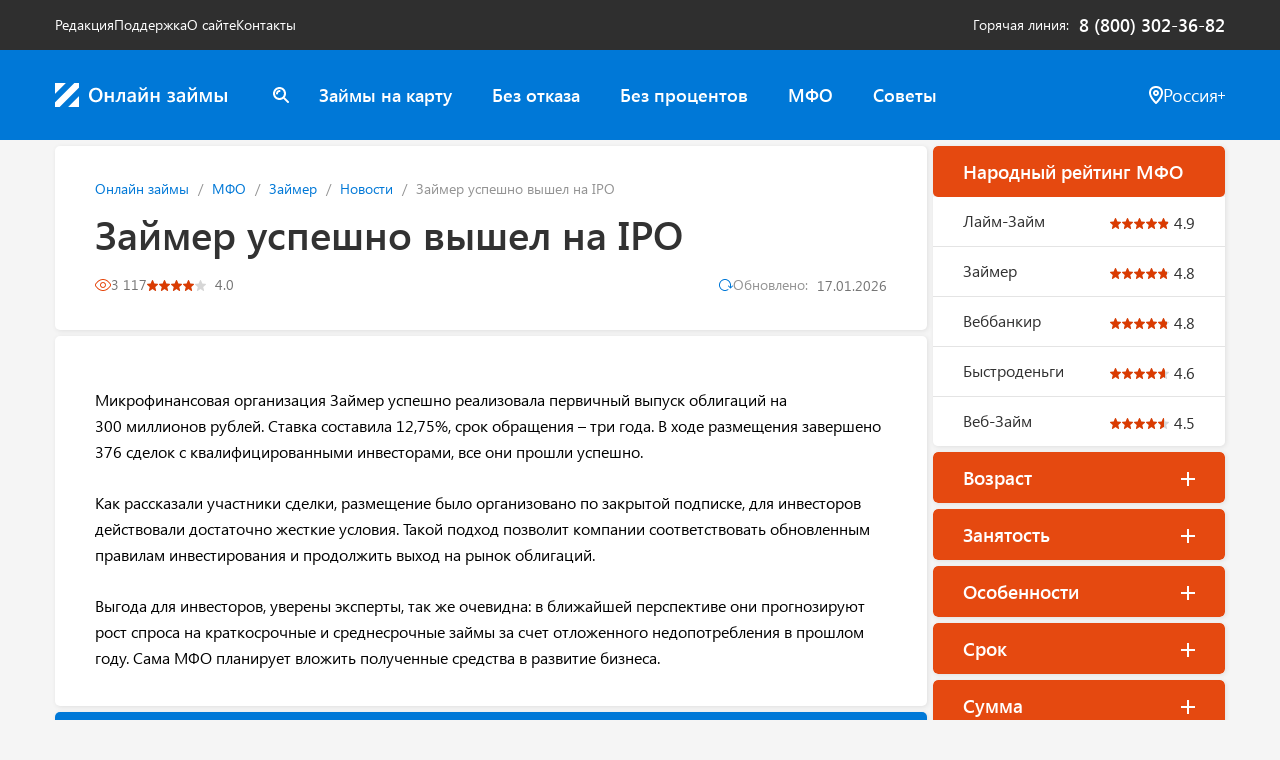

--- FILE ---
content_type: text/html; charset=UTF-8
request_url: https://online-zaymy.ru/mfo/zaymer/news/zajmer-uspeshno-vyshel-na-ipo/
body_size: 24660
content:
<!DOCTYPE html>
<html lang="ru">
<head>
    <meta charset="utf-8">
<meta http-equiv="X-UA-Compatible" content="IE=edge">
<meta name="viewport" content="width=device-width, initial-scale=1, maximum-scale=1,user-scalable=0"/>
<title>МФО Займер успешно вышла на рынок  IPO</title>
<meta name="description" content="Микрофинансовая организация Займер выпустила облигаций на 300 миллионов рублей.">
<meta property="og:title" content="МФО Займер успешно вышла на рынок  IPO">
<meta property="og:description" content="Микрофинансовая организация Займер выпустила облигаций на 300 миллионов рублей.">

<meta name="twitter:title" content="МФО Займер успешно вышла на рынок  IPO">
<meta name="twitter:description" content="Микрофинансовая организация Займер выпустила облигаций на 300 миллионов рублей.">

<meta name="yandex-verification" content="c5b750026d3766cc" />



<link rel="apple-touch-icon" sizes="180x180" href="https://online-zaymy.ru/assets/apple-touch-icon.png">
<link rel="icon" type="image/png" sizes="32x32" href="https://online-zaymy.ru/assets/favicon-32x32.png">
<link rel="icon" type="image/png" sizes="16x16" href="https://online-zaymy.ru/assets/favicon-16x16.png">

<link rel="mask-icon" href="https://online-zaymy.ru/assets/safari-pinned-tab.svg" color="#5bbad5">
<link rel="shortcut icon" href="https://online-zaymy.ru/favicon.svg">
<meta name="msapplication-TileColor" content="#da532c">
<meta name="msapplication-TileImage" content="https://online-zaymy.ru/assets/mstile-144x144.png">
<meta name="msapplication-config" content="https://online-zaymy.ru/assets/browserconfig.xml">
<meta name="theme-color" content="#ffffff">

<link rel="preload" as="style" href="https://online-zaymy.ru/build/assets/app-cHM8XiDz.css" /><link rel="modulepreload" as="script" href="https://online-zaymy.ru/build/assets/app-B42aVHYW.js" /><link rel="stylesheet" href="https://online-zaymy.ru/build/assets/app-cHM8XiDz.css" data-navigate-track="reload" /><script type="module" src="https://online-zaymy.ru/build/assets/app-B42aVHYW.js" data-navigate-track="reload"></script><!-- Livewire Styles --><style >[wire\:loading][wire\:loading], [wire\:loading\.delay][wire\:loading\.delay], [wire\:loading\.inline-block][wire\:loading\.inline-block], [wire\:loading\.inline][wire\:loading\.inline], [wire\:loading\.block][wire\:loading\.block], [wire\:loading\.flex][wire\:loading\.flex], [wire\:loading\.table][wire\:loading\.table], [wire\:loading\.grid][wire\:loading\.grid], [wire\:loading\.inline-flex][wire\:loading\.inline-flex] {display: none;}[wire\:loading\.delay\.none][wire\:loading\.delay\.none], [wire\:loading\.delay\.shortest][wire\:loading\.delay\.shortest], [wire\:loading\.delay\.shorter][wire\:loading\.delay\.shorter], [wire\:loading\.delay\.short][wire\:loading\.delay\.short], [wire\:loading\.delay\.default][wire\:loading\.delay\.default], [wire\:loading\.delay\.long][wire\:loading\.delay\.long], [wire\:loading\.delay\.longer][wire\:loading\.delay\.longer], [wire\:loading\.delay\.longest][wire\:loading\.delay\.longest] {display: none;}[wire\:offline][wire\:offline] {display: none;}[wire\:dirty]:not(textarea):not(input):not(select) {display: none;}:root {--livewire-progress-bar-color: #2299dd;}[x-cloak] {display: none !important;}[wire\:cloak] {display: none !important;}</style>
</head>

<body class="main vitrina page-mfo-news">
<div class="top-menu">
    <div class="container">
        <ul class="top-menu__left-side">
                            <li><a href="https://online-zaymy.ru/redaktsiya/">Редакция</a></li>
                            <li><a href="/help/">Поддержка</a></li>
                            <li><a href="https://online-zaymy.ru/about/">О сайте</a></li>
                            <li><a href="/help/#contacts">Контакты</a></li>
                    </ul>
        <div class="top-menu__right-side">
            <span>Горячая линия</span> <a class="tel" href="tel:8 (800) 302-36-82">8 (800) 302-36-82</a>
        </div>
    </div>
</div>

<header class="navbar navbar-default" x-data="{ mobileMenuOpen: false }">
    <div class="container nopad">
        <div class="navbar-header" style="position: relative;">
            <a class="navbar-brand" href="https://online-zaymy.ru/"><img src="https://online-zaymy.ru/svg/logo.svg" alt="Онлайн Займы"></a>

            <div class="navbar-header__mobile">
                <div wire:snapshot="{&quot;data&quot;:{&quot;query&quot;:&quot;&quot;,&quot;results&quot;:[[],{&quot;s&quot;:&quot;arr&quot;}],&quot;showForm&quot;:false},&quot;memo&quot;:{&quot;id&quot;:&quot;Asg1tiVIqpZZie2AfDzW&quot;,&quot;name&quot;:&quot;search-form&quot;,&quot;path&quot;:&quot;mfo\/zaymer\/news\/zajmer-uspeshno-vyshel-na-ipo&quot;,&quot;method&quot;:&quot;GET&quot;,&quot;children&quot;:[],&quot;scripts&quot;:[],&quot;assets&quot;:[],&quot;errors&quot;:[],&quot;locale&quot;:&quot;ru&quot;},&quot;checksum&quot;:&quot;2b551cb5f4165113d0eab876e7a52f97857f04dc7582c0e4bcff7046ea2a32f5&quot;}" wire:effects="{&quot;partials&quot;:[],&quot;listeners&quot;:[&quot;mobile-search-toggle&quot;]}" wire:id="Asg1tiVIqpZZie2AfDzW" x-data="{ showForm: window.Livewire.find('Asg1tiVIqpZZie2AfDzW').entangle('showForm') }"
     @click.outside="if (showForm) $wire.hideSearchForm()">

    <div class="search" x-show="!showForm">
        <button type="button" class="btn btn-icon" wire:click="showSearchForm">
            <svg width="16" height="16" viewBox="0 0 16 16" fill="none" xmlns="http://www.w3.org/2000/svg">
    <path d="M7.50414 4C7.50414 4.55 7.05449 5 6.50492 5C5.67557 5 5.00609 5.67 5.00609 6.5C5.00609 7.05 4.55644 7.5 4.00687 7.5C3.4573 7.5 3.00765 7.05 3.00765 6.5C3.00765 4.57 4.57642 3 6.50492 3C7.05449 3 7.50414 3.45 7.50414 4ZM15.7077 15.71C15.5079 15.91 15.2581 16 14.9983 16C14.7385 16 14.4887 15.9 14.2888 15.71L10.3219 11.74C9.24278 12.53 7.92381 13 6.49493 13C2.91772 13 0 10.08 0 6.5C0 2.92 2.92771 0 6.50492 0C10.0821 0 12.9998 2.92 12.9998 6.5C12.9998 7.93 12.5302 9.25 11.7408 10.33L15.7077 14.3C16.0974 14.69 16.0974 15.32 15.7077 15.71ZM6.50492 11C8.98298 11 11.0014 8.98 11.0014 6.5C11.0014 4.02 8.98298 2 6.50492 2C4.02685 2 2.00843 4.02 2.00843 6.5C2.00843 8.98 4.02685 11 6.50492 11Z" fill="white"/>
</svg>        </button>
    </div>

    <div class="search-form"
         x-show="showForm"
         x-transition
         :class="{ 'active': showForm }">
        <div class="search-form__input">
            <svg width="24" height="24" viewBox="0 0 24 24" fill="none" xmlns="http://www.w3.org/2000/svg">
    <path d="M10.9988 4C10.9988 4.55 10.5488 5 9.99878 5C7.23878 5 4.99878 7.24 4.99878 10C4.99878 10.55 4.54878 11 3.99878 11C3.44878 11 2.99878 10.55 2.99878 10C2.99878 6.14 6.13878 3 9.99878 3C10.5488 3 10.9988 3.45 10.9988 4ZM23.7088 23.71C23.5088 23.91 23.2588 24 22.9988 24C22.7388 24 22.4888 23.9 22.2888 23.71L16.3188 17.74C14.5988 19.15 12.3888 20 9.99878 20C4.48878 20 -0.0012207 15.51 -0.0012207 10C-0.0012207 4.49 4.48878 0 9.99878 0C15.5088 0 19.9988 4.49 19.9988 10C19.9988 12.4 19.1488 14.6 17.7388 16.32L23.7088 22.29C24.0988 22.68 24.0988 23.31 23.7088 23.7V23.71ZM9.99878 18C14.4088 18 17.9988 14.41 17.9988 10C17.9988 5.59 14.4088 2 9.99878 2C5.58878 2 1.99878 5.59 1.99878 10C1.99878 14.41 5.58878 18 9.99878 18Z" fill="inherit"/>
</svg>            <input type="search"
                   placeholder="Введите название МФО..."
                   wire:model.live.debounce.300ms="query"
                   x-ref="searchInput"
                   x-init="$wire.on('focus-search-input', () => $nextTick(() => $refs.searchInput.focus()))">
            <button type="button" class="btn btn-icon" wire:click="hideSearchForm">
                <svg width="12" height="12" viewBox="0 0 12 12" fill="none" xmlns="http://www.w3.org/2000/svg">
    <path d="M11.7076 10.2913C12.0976 10.6813 12.0976 11.3113 11.7076 11.7013C11.5076 11.9013 11.2576 11.9913 10.9976 11.9913C10.7376 11.9913 10.4876 11.8913 10.2876 11.7013L5.99762 7.41128L1.70762 11.7113C1.50762 11.9113 1.25762 12.0013 0.997617 12.0013C0.737617 12.0013 0.487617 11.9013 0.287617 11.7113C-0.102383 11.3213 -0.102383 10.6913 0.287617 10.3013L4.57762 6.01128L0.287617 1.71128C-0.102383 1.32128 -0.102383 0.681279 0.287617 0.291279C0.677617 -0.0987207 1.31762 -0.0987207 1.70762 0.291279L5.99762 4.58128L10.2876 0.291279C10.6776 -0.0987207 11.3076 -0.0987207 11.6976 0.291279C12.0876 0.681279 12.0876 1.31128 11.6976 1.70128L7.40762 5.99128L11.6976 10.2813L11.7076 10.2913Z" />
</svg>            </button>
        </div>

        <!--[if BLOCK]><![endif]--><!--[if ENDBLOCK]><![endif]-->
    </div>
</div>
                <button class="btn btn-icon location-btn" type="button"
                        onclick="Livewire.dispatch('openModal', { component: 'city-modal' })">
                    <svg width="14" height="18" viewBox="0 0 14 18" fill="none" xmlns="http://www.w3.org/2000/svg">
    <path d="M11.76 1.55086C10.54 0.550306 8.85 0 7 0C5.15 0 3.46 0.550306 2.24 1.55086C0.77 2.76153 0 4.59255 0 6.8438C0 11.7665 6.14 17.5297 6.4 17.7699C6.56 17.92 6.78 18 7 18C7.22 18 7.44 17.92 7.6 17.7699C7.86 17.5297 14 11.7565 14 6.8438C14 4.58255 13.23 2.75153 11.76 1.55086ZM7 15.5586C5.12 13.6176 2 9.76543 2 6.8438C2 5.18288 2.51 3.92218 3.51 3.09172C4.37 2.38132 5.61 1.99111 7 1.99111C8.39 1.99111 9.63 2.38132 10.49 3.09172C11.49 3.91217 12 5.17287 12 6.8438C12 9.76543 8.88 13.6176 7 15.5586ZM7 4.00222C5.35 4.00222 4 5.35297 4 7.00389C4 8.65481 5.35 10.0056 7 10.0056C8.65 10.0056 10 8.65481 10 7.00389C10 5.35297 8.65 4.00222 7 4.00222ZM7 8.00445C6.45 8.00445 6 7.5542 6 7.00389C6 6.45359 6.45 6.00333 7 6.00333C7.55 6.00333 8 6.45359 8 7.00389C8 7.5542 7.55 8.00445 7 8.00445Z" fill="inherit"/>
</svg>                </button>
                <button class="btn btn-icon burger-btn" type="button" @click="mobileMenuOpen = true">
                    <svg width="22" height="14" viewBox="0 0 22 14" fill="none" xmlns="http://www.w3.org/2000/svg">
    <rect width="22" height="2" rx="1" fill="inherit"/>
    <rect y="6" width="22" height="2" rx="1" fill="inherit"/>
    <rect y="12" width="22" height="2" rx="1" fill="inherit"/>
</svg>                </button>
            </div>
        </div>
        <div class="navbar-content" :class="{ 'active': mobileMenuOpen }">
            <button class="btn btn-icon close-menu-btn" type="button" @click="mobileMenuOpen = false">
                <svg width="12" height="12" viewBox="0 0 12 12" fill="none" xmlns="http://www.w3.org/2000/svg">
    <path d="M11.7076 10.2913C12.0976 10.6813 12.0976 11.3113 11.7076 11.7013C11.5076 11.9013 11.2576 11.9913 10.9976 11.9913C10.7376 11.9913 10.4876 11.8913 10.2876 11.7013L5.99762 7.41128L1.70762 11.7113C1.50762 11.9113 1.25762 12.0013 0.997617 12.0013C0.737617 12.0013 0.487617 11.9013 0.287617 11.7113C-0.102383 11.3213 -0.102383 10.6913 0.287617 10.3013L4.57762 6.01128L0.287617 1.71128C-0.102383 1.32128 -0.102383 0.681279 0.287617 0.291279C0.677617 -0.0987207 1.31762 -0.0987207 1.70762 0.291279L5.99762 4.58128L10.2876 0.291279C10.6776 -0.0987207 11.3076 -0.0987207 11.6976 0.291279C12.0876 0.681279 12.0876 1.31128 11.6976 1.70128L7.40762 5.99128L11.6976 10.2813L11.7076 10.2913Z" />
</svg>            </button>
            <div class="relative">
                <div wire:snapshot="{&quot;data&quot;:{&quot;query&quot;:&quot;&quot;,&quot;results&quot;:[[],{&quot;s&quot;:&quot;arr&quot;}],&quot;showForm&quot;:false},&quot;memo&quot;:{&quot;id&quot;:&quot;fxkgCemuqb0aqy7pY3DP&quot;,&quot;name&quot;:&quot;search-form&quot;,&quot;path&quot;:&quot;mfo\/zaymer\/news\/zajmer-uspeshno-vyshel-na-ipo&quot;,&quot;method&quot;:&quot;GET&quot;,&quot;children&quot;:[],&quot;scripts&quot;:[],&quot;assets&quot;:[],&quot;errors&quot;:[],&quot;locale&quot;:&quot;ru&quot;},&quot;checksum&quot;:&quot;885ad59569bd08277c3a6c0c28039fe06d91d74bd1643e81f1a9ba38756ad138&quot;}" wire:effects="{&quot;partials&quot;:[],&quot;listeners&quot;:[&quot;mobile-search-toggle&quot;]}" wire:id="fxkgCemuqb0aqy7pY3DP" x-data="{ showForm: window.Livewire.find('fxkgCemuqb0aqy7pY3DP').entangle('showForm') }"
     @click.outside="if (showForm) $wire.hideSearchForm()">

    <div class="search" x-show="!showForm">
        <button type="button" class="btn btn-icon" wire:click="showSearchForm">
            <svg width="16" height="16" viewBox="0 0 16 16" fill="none" xmlns="http://www.w3.org/2000/svg">
    <path d="M7.50414 4C7.50414 4.55 7.05449 5 6.50492 5C5.67557 5 5.00609 5.67 5.00609 6.5C5.00609 7.05 4.55644 7.5 4.00687 7.5C3.4573 7.5 3.00765 7.05 3.00765 6.5C3.00765 4.57 4.57642 3 6.50492 3C7.05449 3 7.50414 3.45 7.50414 4ZM15.7077 15.71C15.5079 15.91 15.2581 16 14.9983 16C14.7385 16 14.4887 15.9 14.2888 15.71L10.3219 11.74C9.24278 12.53 7.92381 13 6.49493 13C2.91772 13 0 10.08 0 6.5C0 2.92 2.92771 0 6.50492 0C10.0821 0 12.9998 2.92 12.9998 6.5C12.9998 7.93 12.5302 9.25 11.7408 10.33L15.7077 14.3C16.0974 14.69 16.0974 15.32 15.7077 15.71ZM6.50492 11C8.98298 11 11.0014 8.98 11.0014 6.5C11.0014 4.02 8.98298 2 6.50492 2C4.02685 2 2.00843 4.02 2.00843 6.5C2.00843 8.98 4.02685 11 6.50492 11Z" fill="white"/>
</svg>        </button>
    </div>

    <div class="search-form"
         x-show="showForm"
         x-transition
         :class="{ 'active': showForm }">
        <div class="search-form__input">
            <svg width="24" height="24" viewBox="0 0 24 24" fill="none" xmlns="http://www.w3.org/2000/svg">
    <path d="M10.9988 4C10.9988 4.55 10.5488 5 9.99878 5C7.23878 5 4.99878 7.24 4.99878 10C4.99878 10.55 4.54878 11 3.99878 11C3.44878 11 2.99878 10.55 2.99878 10C2.99878 6.14 6.13878 3 9.99878 3C10.5488 3 10.9988 3.45 10.9988 4ZM23.7088 23.71C23.5088 23.91 23.2588 24 22.9988 24C22.7388 24 22.4888 23.9 22.2888 23.71L16.3188 17.74C14.5988 19.15 12.3888 20 9.99878 20C4.48878 20 -0.0012207 15.51 -0.0012207 10C-0.0012207 4.49 4.48878 0 9.99878 0C15.5088 0 19.9988 4.49 19.9988 10C19.9988 12.4 19.1488 14.6 17.7388 16.32L23.7088 22.29C24.0988 22.68 24.0988 23.31 23.7088 23.7V23.71ZM9.99878 18C14.4088 18 17.9988 14.41 17.9988 10C17.9988 5.59 14.4088 2 9.99878 2C5.58878 2 1.99878 5.59 1.99878 10C1.99878 14.41 5.58878 18 9.99878 18Z" fill="inherit"/>
</svg>            <input type="search"
                   placeholder="Введите название МФО..."
                   wire:model.live.debounce.300ms="query"
                   x-ref="searchInput"
                   x-init="$wire.on('focus-search-input', () => $nextTick(() => $refs.searchInput.focus()))">
            <button type="button" class="btn btn-icon" wire:click="hideSearchForm">
                <svg width="12" height="12" viewBox="0 0 12 12" fill="none" xmlns="http://www.w3.org/2000/svg">
    <path d="M11.7076 10.2913C12.0976 10.6813 12.0976 11.3113 11.7076 11.7013C11.5076 11.9013 11.2576 11.9913 10.9976 11.9913C10.7376 11.9913 10.4876 11.8913 10.2876 11.7013L5.99762 7.41128L1.70762 11.7113C1.50762 11.9113 1.25762 12.0013 0.997617 12.0013C0.737617 12.0013 0.487617 11.9013 0.287617 11.7113C-0.102383 11.3213 -0.102383 10.6913 0.287617 10.3013L4.57762 6.01128L0.287617 1.71128C-0.102383 1.32128 -0.102383 0.681279 0.287617 0.291279C0.677617 -0.0987207 1.31762 -0.0987207 1.70762 0.291279L5.99762 4.58128L10.2876 0.291279C10.6776 -0.0987207 11.3076 -0.0987207 11.6976 0.291279C12.0876 0.681279 12.0876 1.31128 11.6976 1.70128L7.40762 5.99128L11.6976 10.2813L11.7076 10.2913Z" />
</svg>            </button>
        </div>

        <!--[if BLOCK]><![endif]--><!--[if ENDBLOCK]><![endif]-->
    </div>
</div>
                <ul class="nav navbar-nav">
                                            <li><a href="https://online-zaymy.ru/zajm-na-kartu/">Займы на карту</a></li>
                                            <li><a href="https://online-zaymy.ru/bez-otkaza/">Без отказа</a></li>
                                            <li><a href="https://online-zaymy.ru/zajm-bez-procentov/">Без процентов</a></li>
                                            <li><a href="/mfo/">МФО</a></li>
                                            <li><a href="/sovety/">Советы</a></li>
                                    </ul>
                <template x-if="mobileMenuOpen">
                    <ul class="nav navbar-nav">
                                                    <li><a href="https://online-zaymy.ru/redaktsiya/">Редакция</a></li>
                                                    <li><a href="/help/">Поддержка</a></li>
                                                    <li><a href="https://online-zaymy.ru/about/">О сайте</a></li>
                                                    <li><a href="/help/#contacts">Контакты</a></li>
                                            </ul>
                </template>
            </div>
            <div class="location">
                <div wire:snapshot="{&quot;data&quot;:{&quot;search&quot;:&quot;&quot;,&quot;currentCity&quot;:&quot;\u0420\u043e\u0441\u0441\u0438\u044f&quot;,&quot;currentCityUrl&quot;:&quot;&quot;,&quot;currentSubdomain&quot;:null,&quot;popoverCity&quot;:&quot;\u041c\u043e\u0441\u043a\u0432\u0430&quot;,&quot;popoverCityUrl&quot;:&quot;https:\/\/moskva.online-zaymy.ru\/&quot;,&quot;topCities&quot;:[[[{&quot;name&quot;:&quot;\u0411\u0430\u0440\u043d\u0430\u0443\u043b&quot;,&quot;alias&quot;:&quot;barnaul&quot;},{&quot;s&quot;:&quot;arr&quot;}],[{&quot;name&quot;:&quot;\u0412\u043b\u0430\u0434\u0438\u0432\u043e\u0441\u0442\u043e\u043a&quot;,&quot;alias&quot;:&quot;vladivostok&quot;},{&quot;s&quot;:&quot;arr&quot;}],[{&quot;name&quot;:&quot;\u0412\u043e\u043b\u0433\u043e\u0433\u0440\u0430\u0434&quot;,&quot;alias&quot;:&quot;volgograd&quot;},{&quot;s&quot;:&quot;arr&quot;}],[{&quot;name&quot;:&quot;\u0412\u043e\u0440\u043e\u043d\u0435\u0436&quot;,&quot;alias&quot;:&quot;voronezh&quot;},{&quot;s&quot;:&quot;arr&quot;}],[{&quot;name&quot;:&quot;\u0415\u043a\u0430\u0442\u0435\u0440\u0438\u043d\u0431\u0443\u0440\u0433&quot;,&quot;alias&quot;:&quot;ekaterinburg&quot;},{&quot;s&quot;:&quot;arr&quot;}],[{&quot;name&quot;:&quot;\u0418\u0436\u0435\u0432\u0441\u043a&quot;,&quot;alias&quot;:&quot;izhevsk&quot;},{&quot;s&quot;:&quot;arr&quot;}],[{&quot;name&quot;:&quot;\u0418\u0440\u043a\u0443\u0442\u0441\u043a&quot;,&quot;alias&quot;:&quot;irkutsk&quot;},{&quot;s&quot;:&quot;arr&quot;}],[{&quot;name&quot;:&quot;\u041a\u0430\u0437\u0430\u043d\u044c&quot;,&quot;alias&quot;:&quot;kazan&quot;},{&quot;s&quot;:&quot;arr&quot;}]],{&quot;s&quot;:&quot;arr&quot;}],&quot;allCities&quot;:[{&quot;\u0411&quot;:[[[{&quot;name&quot;:&quot;\u0411\u0430\u0440\u043d\u0430\u0443\u043b&quot;,&quot;alias&quot;:&quot;barnaul&quot;},{&quot;s&quot;:&quot;arr&quot;}]],{&quot;s&quot;:&quot;arr&quot;}],&quot;\u0412&quot;:[[[{&quot;name&quot;:&quot;\u0412\u043b\u0430\u0434\u0438\u0432\u043e\u0441\u0442\u043e\u043a&quot;,&quot;alias&quot;:&quot;vladivostok&quot;},{&quot;s&quot;:&quot;arr&quot;}],[{&quot;name&quot;:&quot;\u0412\u043e\u043b\u0433\u043e\u0433\u0440\u0430\u0434&quot;,&quot;alias&quot;:&quot;volgograd&quot;},{&quot;s&quot;:&quot;arr&quot;}],[{&quot;name&quot;:&quot;\u0412\u043e\u0440\u043e\u043d\u0435\u0436&quot;,&quot;alias&quot;:&quot;voronezh&quot;},{&quot;s&quot;:&quot;arr&quot;}]],{&quot;s&quot;:&quot;arr&quot;}],&quot;\u0415&quot;:[[[{&quot;name&quot;:&quot;\u0415\u043a\u0430\u0442\u0435\u0440\u0438\u043d\u0431\u0443\u0440\u0433&quot;,&quot;alias&quot;:&quot;ekaterinburg&quot;},{&quot;s&quot;:&quot;arr&quot;}]],{&quot;s&quot;:&quot;arr&quot;}],&quot;\u0418&quot;:[[[{&quot;name&quot;:&quot;\u0418\u0436\u0435\u0432\u0441\u043a&quot;,&quot;alias&quot;:&quot;izhevsk&quot;},{&quot;s&quot;:&quot;arr&quot;}],[{&quot;name&quot;:&quot;\u0418\u0440\u043a\u0443\u0442\u0441\u043a&quot;,&quot;alias&quot;:&quot;irkutsk&quot;},{&quot;s&quot;:&quot;arr&quot;}]],{&quot;s&quot;:&quot;arr&quot;}],&quot;\u041a&quot;:[[[{&quot;name&quot;:&quot;\u041a\u0430\u0437\u0430\u043d\u044c&quot;,&quot;alias&quot;:&quot;kazan&quot;},{&quot;s&quot;:&quot;arr&quot;}],[{&quot;name&quot;:&quot;\u041a\u0435\u043c\u0435\u0440\u043e\u0432\u043e&quot;,&quot;alias&quot;:&quot;kemerovo&quot;},{&quot;s&quot;:&quot;arr&quot;}],[{&quot;name&quot;:&quot;\u041a\u0438\u0440\u043e\u0432&quot;,&quot;alias&quot;:&quot;kirov&quot;},{&quot;s&quot;:&quot;arr&quot;}],[{&quot;name&quot;:&quot;\u041a\u0440\u0430\u0441\u043d\u043e\u0434\u0430\u0440&quot;,&quot;alias&quot;:&quot;krasnodar&quot;},{&quot;s&quot;:&quot;arr&quot;}],[{&quot;name&quot;:&quot;\u041a\u0440\u0430\u0441\u043d\u043e\u044f\u0440\u0441\u043a&quot;,&quot;alias&quot;:&quot;krasnoyarsk&quot;},{&quot;s&quot;:&quot;arr&quot;}]],{&quot;s&quot;:&quot;arr&quot;}],&quot;\u041c&quot;:[[[{&quot;name&quot;:&quot;\u041c\u0430\u0445\u0430\u0447\u043a\u0430\u043b\u0430&quot;,&quot;alias&quot;:&quot;mahachkala&quot;},{&quot;s&quot;:&quot;arr&quot;}],[{&quot;name&quot;:&quot;\u041c\u043e\u0441\u043a\u0432\u0430&quot;,&quot;alias&quot;:&quot;moskva&quot;},{&quot;s&quot;:&quot;arr&quot;}]],{&quot;s&quot;:&quot;arr&quot;}],&quot;\u041d&quot;:[[[{&quot;name&quot;:&quot;\u041d\u0438\u0436\u043d\u0438\u0439 \u041d\u043e\u0432\u0433\u043e\u0440\u043e\u0434&quot;,&quot;alias&quot;:&quot;nizhnij-novgorod&quot;},{&quot;s&quot;:&quot;arr&quot;}],[{&quot;name&quot;:&quot;\u041d\u043e\u0432\u043e\u043a\u0443\u0437\u043d\u0435\u0446\u043a&quot;,&quot;alias&quot;:&quot;novokuzneck&quot;},{&quot;s&quot;:&quot;arr&quot;}],[{&quot;name&quot;:&quot;\u041d\u043e\u0432\u043e\u0441\u0438\u0431\u0438\u0440\u0441\u043a&quot;,&quot;alias&quot;:&quot;novosibirsk&quot;},{&quot;s&quot;:&quot;arr&quot;}]],{&quot;s&quot;:&quot;arr&quot;}],&quot;\u041e&quot;:[[[{&quot;name&quot;:&quot;\u041e\u043c\u0441\u043a&quot;,&quot;alias&quot;:&quot;omsk&quot;},{&quot;s&quot;:&quot;arr&quot;}],[{&quot;name&quot;:&quot;\u041e\u0440\u0435\u043d\u0431\u0443\u0440\u0433&quot;,&quot;alias&quot;:&quot;orenburg&quot;},{&quot;s&quot;:&quot;arr&quot;}]],{&quot;s&quot;:&quot;arr&quot;}],&quot;\u041f&quot;:[[[{&quot;name&quot;:&quot;\u041f\u0435\u0440\u043c\u044c&quot;,&quot;alias&quot;:&quot;perm&quot;},{&quot;s&quot;:&quot;arr&quot;}]],{&quot;s&quot;:&quot;arr&quot;}],&quot;\u0420&quot;:[[[{&quot;name&quot;:&quot;\u0420\u043e\u0441\u0442\u043e\u0432-\u043d\u0430-\u0414\u043e\u043d\u0443&quot;,&quot;alias&quot;:&quot;rostov-na-donu&quot;},{&quot;s&quot;:&quot;arr&quot;}]],{&quot;s&quot;:&quot;arr&quot;}],&quot;\u0421&quot;:[[[{&quot;name&quot;:&quot;\u0421\u0430\u043c\u0430\u0440\u0430&quot;,&quot;alias&quot;:&quot;samara&quot;},{&quot;s&quot;:&quot;arr&quot;}],[{&quot;name&quot;:&quot;\u0421\u0430\u043d\u043a\u0442-\u041f\u0435\u0442\u0435\u0440\u0431\u0443\u0440\u0433&quot;,&quot;alias&quot;:&quot;spb&quot;},{&quot;s&quot;:&quot;arr&quot;}],[{&quot;name&quot;:&quot;\u0421\u0430\u0440\u0430\u0442\u043e\u0432&quot;,&quot;alias&quot;:&quot;saratov&quot;},{&quot;s&quot;:&quot;arr&quot;}]],{&quot;s&quot;:&quot;arr&quot;}],&quot;\u0422&quot;:[[[{&quot;name&quot;:&quot;\u0422\u043e\u043b\u044c\u044f\u0442\u0442\u0438&quot;,&quot;alias&quot;:&quot;tolyatti&quot;},{&quot;s&quot;:&quot;arr&quot;}],[{&quot;name&quot;:&quot;\u0422\u043e\u043c\u0441\u043a&quot;,&quot;alias&quot;:&quot;tomsk&quot;},{&quot;s&quot;:&quot;arr&quot;}],[{&quot;name&quot;:&quot;\u0422\u044e\u043c\u0435\u043d\u044c&quot;,&quot;alias&quot;:&quot;tyumen&quot;},{&quot;s&quot;:&quot;arr&quot;}]],{&quot;s&quot;:&quot;arr&quot;}],&quot;\u0423&quot;:[[[{&quot;name&quot;:&quot;\u0423\u043b\u044c\u044f\u043d\u043e\u0432\u0441\u043a&quot;,&quot;alias&quot;:&quot;ulyanovsk&quot;},{&quot;s&quot;:&quot;arr&quot;}],[{&quot;name&quot;:&quot;\u0423\u0444\u0430&quot;,&quot;alias&quot;:&quot;ufa&quot;},{&quot;s&quot;:&quot;arr&quot;}]],{&quot;s&quot;:&quot;arr&quot;}],&quot;\u0425&quot;:[[[{&quot;name&quot;:&quot;\u0425\u0430\u0431\u0430\u0440\u043e\u0432\u0441\u043a&quot;,&quot;alias&quot;:&quot;habarovsk&quot;},{&quot;s&quot;:&quot;arr&quot;}]],{&quot;s&quot;:&quot;arr&quot;}],&quot;\u0427&quot;:[[[{&quot;name&quot;:&quot;\u0427\u0435\u043b\u044f\u0431\u0438\u043d\u0441\u043a&quot;,&quot;alias&quot;:&quot;chelyabinsk&quot;},{&quot;s&quot;:&quot;arr&quot;}]],{&quot;s&quot;:&quot;arr&quot;}],&quot;\u042f&quot;:[[[{&quot;name&quot;:&quot;\u042f\u0440\u043e\u0441\u043b\u0430\u0432\u043b\u044c&quot;,&quot;alias&quot;:&quot;yaroslavl&quot;},{&quot;s&quot;:&quot;arr&quot;}]],{&quot;s&quot;:&quot;arr&quot;}]},{&quot;s&quot;:&quot;arr&quot;}],&quot;filteredCities&quot;:[{&quot;\u0411&quot;:[[[{&quot;name&quot;:&quot;\u0411\u0430\u0440\u043d\u0430\u0443\u043b&quot;,&quot;alias&quot;:&quot;barnaul&quot;},{&quot;s&quot;:&quot;arr&quot;}]],{&quot;s&quot;:&quot;arr&quot;}],&quot;\u0412&quot;:[[[{&quot;name&quot;:&quot;\u0412\u043b\u0430\u0434\u0438\u0432\u043e\u0441\u0442\u043e\u043a&quot;,&quot;alias&quot;:&quot;vladivostok&quot;},{&quot;s&quot;:&quot;arr&quot;}],[{&quot;name&quot;:&quot;\u0412\u043e\u043b\u0433\u043e\u0433\u0440\u0430\u0434&quot;,&quot;alias&quot;:&quot;volgograd&quot;},{&quot;s&quot;:&quot;arr&quot;}],[{&quot;name&quot;:&quot;\u0412\u043e\u0440\u043e\u043d\u0435\u0436&quot;,&quot;alias&quot;:&quot;voronezh&quot;},{&quot;s&quot;:&quot;arr&quot;}]],{&quot;s&quot;:&quot;arr&quot;}],&quot;\u0415&quot;:[[[{&quot;name&quot;:&quot;\u0415\u043a\u0430\u0442\u0435\u0440\u0438\u043d\u0431\u0443\u0440\u0433&quot;,&quot;alias&quot;:&quot;ekaterinburg&quot;},{&quot;s&quot;:&quot;arr&quot;}]],{&quot;s&quot;:&quot;arr&quot;}],&quot;\u0418&quot;:[[[{&quot;name&quot;:&quot;\u0418\u0436\u0435\u0432\u0441\u043a&quot;,&quot;alias&quot;:&quot;izhevsk&quot;},{&quot;s&quot;:&quot;arr&quot;}],[{&quot;name&quot;:&quot;\u0418\u0440\u043a\u0443\u0442\u0441\u043a&quot;,&quot;alias&quot;:&quot;irkutsk&quot;},{&quot;s&quot;:&quot;arr&quot;}]],{&quot;s&quot;:&quot;arr&quot;}],&quot;\u041a&quot;:[[[{&quot;name&quot;:&quot;\u041a\u0430\u0437\u0430\u043d\u044c&quot;,&quot;alias&quot;:&quot;kazan&quot;},{&quot;s&quot;:&quot;arr&quot;}],[{&quot;name&quot;:&quot;\u041a\u0435\u043c\u0435\u0440\u043e\u0432\u043e&quot;,&quot;alias&quot;:&quot;kemerovo&quot;},{&quot;s&quot;:&quot;arr&quot;}],[{&quot;name&quot;:&quot;\u041a\u0438\u0440\u043e\u0432&quot;,&quot;alias&quot;:&quot;kirov&quot;},{&quot;s&quot;:&quot;arr&quot;}],[{&quot;name&quot;:&quot;\u041a\u0440\u0430\u0441\u043d\u043e\u0434\u0430\u0440&quot;,&quot;alias&quot;:&quot;krasnodar&quot;},{&quot;s&quot;:&quot;arr&quot;}],[{&quot;name&quot;:&quot;\u041a\u0440\u0430\u0441\u043d\u043e\u044f\u0440\u0441\u043a&quot;,&quot;alias&quot;:&quot;krasnoyarsk&quot;},{&quot;s&quot;:&quot;arr&quot;}]],{&quot;s&quot;:&quot;arr&quot;}],&quot;\u041c&quot;:[[[{&quot;name&quot;:&quot;\u041c\u0430\u0445\u0430\u0447\u043a\u0430\u043b\u0430&quot;,&quot;alias&quot;:&quot;mahachkala&quot;},{&quot;s&quot;:&quot;arr&quot;}],[{&quot;name&quot;:&quot;\u041c\u043e\u0441\u043a\u0432\u0430&quot;,&quot;alias&quot;:&quot;moskva&quot;},{&quot;s&quot;:&quot;arr&quot;}]],{&quot;s&quot;:&quot;arr&quot;}],&quot;\u041d&quot;:[[[{&quot;name&quot;:&quot;\u041d\u0438\u0436\u043d\u0438\u0439 \u041d\u043e\u0432\u0433\u043e\u0440\u043e\u0434&quot;,&quot;alias&quot;:&quot;nizhnij-novgorod&quot;},{&quot;s&quot;:&quot;arr&quot;}],[{&quot;name&quot;:&quot;\u041d\u043e\u0432\u043e\u043a\u0443\u0437\u043d\u0435\u0446\u043a&quot;,&quot;alias&quot;:&quot;novokuzneck&quot;},{&quot;s&quot;:&quot;arr&quot;}],[{&quot;name&quot;:&quot;\u041d\u043e\u0432\u043e\u0441\u0438\u0431\u0438\u0440\u0441\u043a&quot;,&quot;alias&quot;:&quot;novosibirsk&quot;},{&quot;s&quot;:&quot;arr&quot;}]],{&quot;s&quot;:&quot;arr&quot;}],&quot;\u041e&quot;:[[[{&quot;name&quot;:&quot;\u041e\u043c\u0441\u043a&quot;,&quot;alias&quot;:&quot;omsk&quot;},{&quot;s&quot;:&quot;arr&quot;}],[{&quot;name&quot;:&quot;\u041e\u0440\u0435\u043d\u0431\u0443\u0440\u0433&quot;,&quot;alias&quot;:&quot;orenburg&quot;},{&quot;s&quot;:&quot;arr&quot;}]],{&quot;s&quot;:&quot;arr&quot;}],&quot;\u041f&quot;:[[[{&quot;name&quot;:&quot;\u041f\u0435\u0440\u043c\u044c&quot;,&quot;alias&quot;:&quot;perm&quot;},{&quot;s&quot;:&quot;arr&quot;}]],{&quot;s&quot;:&quot;arr&quot;}],&quot;\u0420&quot;:[[[{&quot;name&quot;:&quot;\u0420\u043e\u0441\u0442\u043e\u0432-\u043d\u0430-\u0414\u043e\u043d\u0443&quot;,&quot;alias&quot;:&quot;rostov-na-donu&quot;},{&quot;s&quot;:&quot;arr&quot;}]],{&quot;s&quot;:&quot;arr&quot;}],&quot;\u0421&quot;:[[[{&quot;name&quot;:&quot;\u0421\u0430\u043c\u0430\u0440\u0430&quot;,&quot;alias&quot;:&quot;samara&quot;},{&quot;s&quot;:&quot;arr&quot;}],[{&quot;name&quot;:&quot;\u0421\u0430\u043d\u043a\u0442-\u041f\u0435\u0442\u0435\u0440\u0431\u0443\u0440\u0433&quot;,&quot;alias&quot;:&quot;spb&quot;},{&quot;s&quot;:&quot;arr&quot;}],[{&quot;name&quot;:&quot;\u0421\u0430\u0440\u0430\u0442\u043e\u0432&quot;,&quot;alias&quot;:&quot;saratov&quot;},{&quot;s&quot;:&quot;arr&quot;}]],{&quot;s&quot;:&quot;arr&quot;}],&quot;\u0422&quot;:[[[{&quot;name&quot;:&quot;\u0422\u043e\u043b\u044c\u044f\u0442\u0442\u0438&quot;,&quot;alias&quot;:&quot;tolyatti&quot;},{&quot;s&quot;:&quot;arr&quot;}],[{&quot;name&quot;:&quot;\u0422\u043e\u043c\u0441\u043a&quot;,&quot;alias&quot;:&quot;tomsk&quot;},{&quot;s&quot;:&quot;arr&quot;}],[{&quot;name&quot;:&quot;\u0422\u044e\u043c\u0435\u043d\u044c&quot;,&quot;alias&quot;:&quot;tyumen&quot;},{&quot;s&quot;:&quot;arr&quot;}]],{&quot;s&quot;:&quot;arr&quot;}],&quot;\u0423&quot;:[[[{&quot;name&quot;:&quot;\u0423\u043b\u044c\u044f\u043d\u043e\u0432\u0441\u043a&quot;,&quot;alias&quot;:&quot;ulyanovsk&quot;},{&quot;s&quot;:&quot;arr&quot;}],[{&quot;name&quot;:&quot;\u0423\u0444\u0430&quot;,&quot;alias&quot;:&quot;ufa&quot;},{&quot;s&quot;:&quot;arr&quot;}]],{&quot;s&quot;:&quot;arr&quot;}],&quot;\u0425&quot;:[[[{&quot;name&quot;:&quot;\u0425\u0430\u0431\u0430\u0440\u043e\u0432\u0441\u043a&quot;,&quot;alias&quot;:&quot;habarovsk&quot;},{&quot;s&quot;:&quot;arr&quot;}]],{&quot;s&quot;:&quot;arr&quot;}],&quot;\u0427&quot;:[[[{&quot;name&quot;:&quot;\u0427\u0435\u043b\u044f\u0431\u0438\u043d\u0441\u043a&quot;,&quot;alias&quot;:&quot;chelyabinsk&quot;},{&quot;s&quot;:&quot;arr&quot;}]],{&quot;s&quot;:&quot;arr&quot;}],&quot;\u042f&quot;:[[[{&quot;name&quot;:&quot;\u042f\u0440\u043e\u0441\u043b\u0430\u0432\u043b\u044c&quot;,&quot;alias&quot;:&quot;yaroslavl&quot;},{&quot;s&quot;:&quot;arr&quot;}]],{&quot;s&quot;:&quot;arr&quot;}]},{&quot;s&quot;:&quot;arr&quot;}]},&quot;memo&quot;:{&quot;id&quot;:&quot;CcF8DaTh6HD45iWuKmny&quot;,&quot;name&quot;:&quot;city-selector&quot;,&quot;path&quot;:&quot;mfo\/zaymer\/news\/zajmer-uspeshno-vyshel-na-ipo&quot;,&quot;method&quot;:&quot;GET&quot;,&quot;children&quot;:[],&quot;scripts&quot;:[],&quot;assets&quot;:[],&quot;errors&quot;:[],&quot;locale&quot;:&quot;ru&quot;},&quot;checksum&quot;:&quot;8323a5533c583027bf20f79ee83b534b044b0bc0cefce28086632932d345d4d0&quot;}" wire:effects="{&quot;partials&quot;:[],&quot;listeners&quot;:[&quot;city-selected&quot;]}" wire:id="CcF8DaTh6HD45iWuKmny" class="relative" x-data="{ popoverOpen: false }" @click.outside="popoverOpen = false">
    <button type="button" class="city-selector-trigger" @click="popoverOpen = !popoverOpen">
        <svg width="14" height="18" viewBox="0 0 14 18" fill="none" xmlns="http://www.w3.org/2000/svg">
    <path d="M11.76 1.55086C10.54 0.550306 8.85 0 7 0C5.15 0 3.46 0.550306 2.24 1.55086C0.77 2.76153 0 4.59255 0 6.8438C0 11.7665 6.14 17.5297 6.4 17.7699C6.56 17.92 6.78 18 7 18C7.22 18 7.44 17.92 7.6 17.7699C7.86 17.5297 14 11.7565 14 6.8438C14 4.58255 13.23 2.75153 11.76 1.55086ZM7 15.5586C5.12 13.6176 2 9.76543 2 6.8438C2 5.18288 2.51 3.92218 3.51 3.09172C4.37 2.38132 5.61 1.99111 7 1.99111C8.39 1.99111 9.63 2.38132 10.49 3.09172C11.49 3.91217 12 5.17287 12 6.8438C12 9.76543 8.88 13.6176 7 15.5586ZM7 4.00222C5.35 4.00222 4 5.35297 4 7.00389C4 8.65481 5.35 10.0056 7 10.0056C8.65 10.0056 10 8.65481 10 7.00389C10 5.35297 8.65 4.00222 7 4.00222ZM7 8.00445C6.45 8.00445 6 7.5542 6 7.00389C6 6.45359 6.45 6.00333 7 6.00333C7.55 6.00333 8 6.45359 8 7.00389C8 7.5542 7.55 8.00445 7 8.00445Z" fill="inherit"/>
</svg>        Россия
        <svg width="7" height="7" viewBox="0 0 7 7" fill="none" xmlns="http://www.w3.org/2000/svg">
    <path d="M4 0H3V3H0V4H3V7H4V4H7V3H4V0Z" fill="inherit"/>
</svg>    </button>

    <div class="location-popover" :class="{ 'active': popoverOpen }">
        <div class="location-popover__title">
            <span>Ваш город:</span><br>Москва
        </div>
        <div class="location-popover__buttons">
            <!--[if BLOCK]><![endif]-->                <a href="https://moskva.online-zaymy.ru/" class="btn btn-primary">Правильно</a>
            <!--[if ENDBLOCK]><![endif]-->
            <button type="button" class="btn btn-default" wire:click="$dispatch('openModal', { component: 'city-modal' })">Другой город</button>
        </div>
    </div>
</div>
            </div>
        </div>
    </div>
</header>


<div class="container nopad">
    <section id="box-content">
                    <aside class="lcol col-md-9 col-sm-12">
                <div class="box showfull">
        <ol class="breadcrumb">
                        <li><a href="https://online-zaymy.ru/">Онлайн займы</a></li>
                                <li><a href="https://online-zaymy.ru/mfo/">МФО</a></li>
                                <li><a href="https://online-zaymy.ru/mfo/zaymer/">Займер</a></li>
                                <li><a href="https://online-zaymy.ru/mfo/zaymer/news/">Новости</a></li>
                                <li class="active">Займер успешно вышел на IPO</li>
            </ol>
        <div class="story new">
            <h1>Займер успешно вышел на IPO</h1>
            <div class="story_h redrate">
                <div class="story_h__views"><svg width="16" height="12" viewBox="0 0 16 12" fill="none" xmlns="http://www.w3.org/2000/svg">
    <path d="M15.1445 3.91L13.5935 2.34C12.0525 0.78 10.0213 0 8 0C5.97874 0 3.94747 0.78 2.4065 2.34L0.855535 3.91C-0.285178 5.06 -0.285178 6.93 0.855535 8.09L2.4065 9.66C3.94747 11.22 5.97874 12 8 12C10.0213 12 12.0525 11.22 13.5935 9.66L15.1445 8.09C16.2852 6.94 16.2852 5.07 15.1445 3.91ZM14.434 7.38L12.8831 8.95C11.5822 10.27 9.84115 11 8 11C6.15885 11 4.41776 10.27 3.11695 8.95L1.56598 7.38C0.805503 6.62 0.805503 5.37 1.56598 4.61L3.11695 3.04C4.41776 1.72 6.15885 0.99 8 0.99C9.84115 0.99 11.5822 1.72 12.8831 3.04L14.434 4.61C15.1945 5.37 15.1945 6.62 14.434 7.38ZM8 3C6.33896 3 4.99812 4.34 4.99812 6C4.99812 7.66 6.33896 9 8 9C9.66104 9 11.0019 7.66 11.0019 6C11.0019 4.34 9.66104 3 8 3ZM8 8C6.89931 8 5.99875 7.1 5.99875 6C5.99875 4.9 6.89931 4 8 4C9.10069 4 10.0013 4.9 10.0013 6C10.0013 7.1 9.10069 8 8 8Z" fill="#E64910"/>
</svg> 3 117</div>
                <div>
                    <div class="rating">
    <ul class="unit-rating">
        <li class="current-rating" style="width:80%;">4</li>
    </ul>
</div>
                    <div class="cr_vote_n">4.0</div>
                </div>

                <div class="pull-right update__date">
                    <span class="update__icon">Обновлено:</span>
                    <span>17.01.2026</span>
                </div>
            </div>
        </div>
    </div>

    <div class="box showfull new">
        <p>Микрофинансовая организация Займер успешно реализовала первичный выпуск облигаций на 300&nbsp;миллионов рублей. Ставка составила 12,75%, срок обращения&nbsp;&ndash; три года. В ходе размещения завершено 376&nbsp;сделок с квалифицированными инвесторами, все они прошли успешно.</p>
<p>Как рассказали участники сделки, размещение было организовано по закрытой подписке, для инвесторов действовали достаточно жесткие условия. Такой подход позволит компании соответствовать обновленным правилам инвестирования и продолжить выход на рынок облигаций.</p>
<p>Выгода для инвесторов, уверены эксперты, так же очевидна: в ближайшей перспективе они прогнозируют рост спроса на краткосрочные и среднесрочные займы за счет отложенного недопотребления в прошлом году. Сама МФО планирует вложить полученные средства в развитие бизнеса.</p>
    </div>

    <div class="box_social new">
        <script src="//yastatic.net/share2/share.js?v2" async="async"></script>
        <div class="ya-share2" data-services="vkontakte,facebook,odnoklassniki,gplus,twitter" data-counter=""></div>
    </div>

    <div class="box blue">
    <div class="box_headings ico-left">
        <svg width="30" height="30" viewBox="0 0 30 30" fill="none" xmlns="http://www.w3.org/2000/svg">
    <path d="M25 2H23V1C23 0.45 22.55 0 22 0C21.45 0 21 0.45 21 1V2H9V1C9 0.45 8.55 0 8 0C7.45 0 7 0.45 7 1V2H5C2.79 2 1 3.79 1 6V26C1 28.21 2.79 30 5 30H25C27.21 30 29 28.21 29 26V6C29 3.79 27.21 2 25 2ZM27 26C27 27.1 26.1 28 25 28H5C3.9 28 3 27.1 3 26V11H27V26ZM3 9V6C3 4.9 3.9 4 5 4H7V5C7 5.55 7.45 6 8 6C8.55 6 9 5.55 9 5V4H21V5C21 5.55 21.45 6 22 6C22.55 6 23 5.55 23 5V4H25C26.1 4 27 4.9 27 6V9H3ZM6 19H10C10.55 19 11 18.55 11 18V14C11 13.45 10.55 13 10 13H6C5.45 13 5 13.45 5 14V18C5 18.55 5.45 19 6 19ZM7 15H9V17H7V15ZM13 19H17C17.55 19 18 18.55 18 18V14C18 13.45 17.55 13 17 13H13C12.45 13 12 13.45 12 14V18C12 18.55 12.45 19 13 19ZM14 15H16V17H14V15ZM20 19H24C24.55 19 25 18.55 25 18V14C25 13.45 24.55 13 24 13H20C19.45 13 19 13.45 19 14V18C19 18.55 19.45 19 20 19ZM21 15H23V17H21V15ZM6 26H10C10.55 26 11 25.55 11 25V21C11 20.45 10.55 20 10 20H6C5.45 20 5 20.45 5 21V25C5 25.55 5.45 26 6 26ZM7 22H9V24H7V22ZM13 26H17C17.55 26 18 25.55 18 25V21C18 20.45 17.55 20 17 20H13C12.45 20 12 20.45 12 21V25C12 25.55 12.45 26 13 26ZM14 22H16V24H14V22ZM20 26H24C24.55 26 25 25.55 25 25V21C25 20.45 24.55 20 24 20H20C19.45 20 19 20.45 19 21V25C19 25.55 19.45 26 20 26ZM21 22H23V24H21V22Z" fill="inherit"/>
</svg> Читайте также
    </div>
    <ul class="news_list2">
                    <li>
                <a href="https://online-zaymy.ru/mfo/zaymer/news/zajmer-vyplatit-pribyl-v-vide-dividendov/">
                    <span>11.05.2024</span>
                    <span>Займер выплатить прибыль в виде дивидендов</span>
                </a>
            </li>
                    <li>
                <a href="https://online-zaymy.ru/mfo/zaymer/news/zajmer-zapuskaet-svoe-kollektorskoe-agentstvo/">
                    <span>08.04.2024</span>
                    <span>Займер запускает свое коллекторское агентство</span>
                </a>
            </li>
                    <li>
                <a href="https://online-zaymy.ru/mfo/zaymer/news/zajmer-gotov-oplatit-50-mikrokreditov-svoih-klientov/">
                    <span>05.12.2023</span>
                    <span>Займер готов оплатить 50 микрокредитов своих клиентов</span>
                </a>
            </li>
                    <li>
                <a href="https://online-zaymy.ru/mfo/zaymer/news/privet-sosed-provodit-rozygrysh-denezhnyh-prizov/">
                    <span>21.11.2023</span>
                    <span>Привет, Сосед! проводит розыгрыш денежных призов</span>
                </a>
            </li>
                    <li>
                <a href="https://online-zaymy.ru/mfo/zaymer/news/v-zajmer-startovala-akcija-zajmozhar/">
                    <span>08.07.2023</span>
                    <span>В Займер стартовала акция ЗаймоЖар</span>
                </a>
            </li>
                <li class="allnews">
            <a href="https://online-zaymy.ru/mfo/zaymer/news/">Все новости</a>
        </li>
    </ul>
</div>

        <div class="mfo_item clearfix ">
    <div class="mfo_title visible-xs-block">
        <a href="https://online-zaymy.ru/mfo/zaymer/">Займер</a>



        <!--[if BLOCK]><![endif]-->            <span class="approve" title="Проверенный вариант"></span>
        <!--[if ENDBLOCK]><![endif]-->



    </div>

    <div class="col-sm-3 col-xs-12 nopad">
        <span data-href="https://online-zaymy.ru/click/zaymer/?erid=2W5zFGRgkqW"
      class="poster text-center table-cell"
                x-data="{ loaded: false }"
      x-intersect="loaded = true"
      :style="loaded ? 'background-image: url(\'https://online-zaymy.ru/storage/_thumbs/st_zaymer-e298a9aaabcdbb10d9a9.webp\'); transition: all 0.3s ease;' : 'background-color: #f8f9fa; transition: all 0.3s ease;'"
      :class="loaded ? 'poster-loaded' : 'poster-placeholder'"
      ></span>
        <div class="text-center table-cell poster__ration">
            <div class="poster_ration">
                <!--[if BLOCK]><![endif]-->                    <div class="rating">
                        <ul class="unit-rating">
                            <li class="current-rating" style="width:95%;">95</li>
                        </ul>
                    </div>
                    <div class="cr_vote_n">4.8</div>
                <!--[if ENDBLOCK]><![endif]-->
            </div>
            <!--[if BLOCK]><![endif]-->                <div class="poster_coment">
                    <a href="https://online-zaymy.ru/mfo/zaymer/otzyvy/" class="postercomlink">
                        <svg width="16" height="16" viewBox="0 0 16 16" fill="none" xmlns="http://www.w3.org/2000/svg">
    <path d="M12.9919 6C12.9919 2.69 10.0737 0 6.49594 0C2.91818 0 0 2.69 0 6C0 7.63 0.729544 9.19 1.99875 10.32V13.5C1.99875 13.7 2.11868 13.88 2.30856 13.96C2.36852 13.99 2.43848 14 2.49844 14C2.62836 14 2.75828 13.95 2.84822 13.85L4.88695 11.81C5.40662 11.93 5.94628 12 6.49594 12C10.0737 12 12.9919 9.31 12.9919 6ZM6.49594 11C5.94628 11 5.39663 10.93 4.87695 10.78C4.69706 10.73 4.51718 10.78 4.38726 10.91L2.99813 12.3V10.1C2.99813 9.95 2.92817 9.81 2.81824 9.71C1.66896 8.76 0.999375 7.41 0.999375 6C0.999375 3.24 3.46783 1 6.49594 1C9.52405 1 11.9925 3.24 11.9925 6C11.9925 8.76 9.52405 11 6.49594 11ZM15.99 8C15.99 9.63 15.2605 11.19 13.9913 12.32V15.5C13.9913 15.7 13.8713 15.88 13.6814 15.96C13.6215 15.99 13.5515 16 13.4916 16C13.3616 16 13.2317 15.95 13.1418 15.85L11.1031 13.81C10.5834 13.93 10.0437 14 9.49407 14C9.21424 14 8.99438 13.78 8.99438 13.5C8.99438 13.22 9.21424 13 9.49407 13C10.0437 13 10.5934 12.93 11.1131 12.78C11.2929 12.73 11.4728 12.78 11.6027 12.91L12.9919 14.3V12.1C12.9919 11.95 13.0618 11.81 13.1718 11.71C14.321 10.76 14.9906 9.41 14.9906 8C14.9906 7.48 14.9007 6.96 14.7308 6.47C14.6408 6.21 14.7708 5.92 15.0406 5.83C15.3004 5.74 15.5903 5.88 15.6802 6.14C15.8901 6.74 16 7.37 16 8H15.99ZM4.99688 5.5C4.99688 5.78 4.77701 6 4.49719 6C4.21736 6 3.9975 5.78 3.9975 5.5C3.9975 5.22 4.21736 5 4.49719 5C4.77701 5 4.99688 5.22 4.99688 5.5ZM6.99563 5.5C6.99563 5.78 6.77577 6 6.49594 6C6.21611 6 5.99625 5.78 5.99625 5.5C5.99625 5.22 6.21611 5 6.49594 5C6.77577 5 6.99563 5.22 6.99563 5.5ZM8.99438 5.5C8.99438 5.78 8.77452 6 8.49469 6C8.21487 6 7.995 5.78 7.995 5.5C7.995 5.22 8.21487 5 8.49469 5C8.77452 5 8.99438 5.22 8.99438 5.5Z" fill="inherit"/>
</svg>                        <span class="strong">146</span>
                    </a>
                </div>
            <!--[if ENDBLOCK]><![endif]-->
        </div>

        <button class="btn btn-full btn-big2 btn-danger btn-poster" data-href="https://online-zaymy.ru/click/zaymer/?erid=2W5zFGRgkqW">
            <b class="btn-img"></b>Онлайн заявка
        </button>
    </div>

    <div class="col-sm-9 col-xs-12">
        <div class="mfo_header clearfix">
            <div class="col-xs-12">
                <div class="mfo_title hidden-xs">
                    <a href="https://online-zaymy.ru/mfo/zaymer/">Займер</a>
                    <!--[if BLOCK]><![endif]-->                        <span class="approve" title="Проверенный вариант"></span>
                    <!--[if ENDBLOCK]><![endif]-->




                </div>
            </div>
        </div>

        <div class="mfo_content clearfix">
            <div class="col-xs-12 marg_bot">
                
                <!--[if BLOCK]><![endif]-->                    <div class="col-sm-4 col-xs-6">
                        <div class="strong">Сумма:</div>
                        <span>2000 – 30 000 руб.</span>
                    </div>
                <!--[if ENDBLOCK]><![endif]-->

                
                <!--[if BLOCK]><![endif]-->                    <div class="col-sm-4 col-xs-6">
                        <div class="strong">Срок:</div>
                        <span>7 – 30 дней</span>
                    </div>
                <!--[if ENDBLOCK]><![endif]-->

                
                <div class="col-sm-4 col-xs-6">
                    <div class="strong">ПСК:</div>
                    <span>
                        <!--[if BLOCK]><![endif]-->                            0% – 292%
                        <!--[if ENDBLOCK]><![endif]-->
                        в год
                    </span>
                </div>

                
                <!--[if BLOCK]><![endif]-->                    <div class="col-sm-4 col-xs-6">
                        <div class="strong">Процентная ставка:</div>
                        <span>0% – 0.80%</span>
                    </div>
                <!--[if ENDBLOCK]><![endif]-->

                
                <div class="col-sm-4 col-xs-6">
                    <div class="strong">Возраст:</div>
                    <span>18 – 75 лет</span>
                </div>

                
                <!--[if BLOCK]><![endif]-->                    <div class="col-sm-4 col-xs-6" style="padding-right:0">
                        <div class="strong">Процент одобрения:</div>
                        <span>67%</span>
                    </div>
                <!--[if ENDBLOCK]><![endif]-->

                
                <div class="col-sm-4 col-xs-6">
                    <div class="strong">Рассмотрение анкеты:</div>
                    <span>
                        <!--[if BLOCK]><![endif]-->                            До 15 минут
                        <!--[if ENDBLOCK]><![endif]-->
                    </span>
                </div>

                
                <div class="col-sm-4 col-xs-6">
                    <div class="strong">Идентификация:</div>
                    <span>Фото, Видео</span>
                </div>

                
                <!--[if BLOCK]><![endif]-->                    <div class="col-sm-4 col-xs-6">
                        <div class="strong">График работы:</div>
                        <span>Круглосуточно</span>
                    </div>
                <!--[if ENDBLOCK]><![endif]-->

                <div class="clearfix"></div>
            </div>
            <div class="clearfix"></div>
        </div>

        <div class="mfo_footer clearfix">
            <!--[if BLOCK]><![endif]-->                <div class="col-sm-6 col-xs-12">
                    <span>Способы получения:</span>
                    <!--[if BLOCK]><![endif]-->                        <div class="footer__card">
                            <span class="payment_1" title="На карту"></span>
                        </div>
                                            <div class="footer__card">
                            <span class="payment_2" title="ЮMoney"></span>
                        </div>
                                            <div class="footer__card">
                            <span class="payment_4" title="СберБанк"></span>
                        </div>
                                            <div class="footer__card">
                            <span class="payment_6" title="Золотая Корона"></span>
                        </div>
                                            <div class="footer__card">
                            <span class="payment_7" title="Наличными"></span>
                        </div>
                                            <div class="footer__card">
                            <span class="payment_8" title="Карта МИР"></span>
                        </div>
                                            <div class="footer__card">
                            <span class="payment_11" title="Расчётный счёт"></span>
                        </div>
                    <!--[if ENDBLOCK]><![endif]-->
                </div>
            <!--[if ENDBLOCK]><![endif]-->

            <!--[if BLOCK]><![endif]-->                <div class="col-sm-6 col-xs-12">
                    <span>Варианты погашения:</span>
                    <!--[if BLOCK]><![endif]-->                        <div class="footer__card">
                            <span class="payback_1" title="На карту"></span>
                        </div>
                                            <div class="footer__card">
                            <span class="payback_3" title="ЮMoney"></span>
                        </div>
                                            <div class="footer__card">
                            <span class="payback_5" title="Евросеть"></span>
                        </div>
                                            <div class="footer__card">
                            <span class="payback_6" title="Связной"></span>
                        </div>
                    <!--[if ENDBLOCK]><![endif]-->
                </div>
            <!--[if ENDBLOCK]><![endif]-->

            <div class="clearfix"></div>
        </div>
    </div>
</div>

    <div wire:snapshot="{&quot;data&quot;:{&quot;model&quot;:[null,{&quot;class&quot;:&quot;App\\Models\\Article&quot;,&quot;key&quot;:55,&quot;s&quot;:&quot;mdl&quot;}],&quot;modelType&quot;:&quot;App\\Models\\Article&quot;,&quot;modelId&quot;:55,&quot;author&quot;:&quot;&quot;,&quot;text&quot;:&quot;&quot;,&quot;rating&quot;:0,&quot;category&quot;:&quot;&quot;,&quot;parent&quot;:0,&quot;website&quot;:&quot;&quot;,&quot;formStartTime&quot;:1768706778,&quot;initialLoad&quot;:20,&quot;perPage&quot;:10,&quot;loadedCount&quot;:20,&quot;selectedCategory&quot;:null,&quot;sortBy&quot;:&quot;created_at&quot;,&quot;sortDirection&quot;:&quot;desc&quot;,&quot;showForm&quot;:true,&quot;isReply&quot;:false,&quot;replyingToCommentId&quot;:null,&quot;successMessage&quot;:null,&quot;errorMessage&quot;:null,&quot;warningMessage&quot;:null,&quot;infoMessage&quot;:null},&quot;memo&quot;:{&quot;id&quot;:&quot;vEhmp9gMqGX7U3D3cfPv&quot;,&quot;name&quot;:&quot;comments-section&quot;,&quot;path&quot;:&quot;mfo\/zaymer\/news\/zajmer-uspeshno-vyshel-na-ipo&quot;,&quot;method&quot;:&quot;GET&quot;,&quot;children&quot;:[],&quot;scripts&quot;:[],&quot;assets&quot;:[],&quot;errors&quot;:[],&quot;locale&quot;:&quot;ru&quot;},&quot;checksum&quot;:&quot;973b0734293282d06b9651681afb316ae6328cc36e5ac0d5feaea90e2ed97be7&quot;}" wire:effects="{&quot;partials&quot;:[],&quot;listeners&quot;:[&quot;commentAdded&quot;,&quot;comment-updated&quot;,&quot;commentDeleted&quot;,&quot;replyTo&quot;]}" wire:id="vEhmp9gMqGX7U3D3cfPv" class="comments-section">
    <div class="box">

        <!--[if BLOCK]><![endif]--><!--[if ENDBLOCK]><![endif]-->

<!--[if BLOCK]><![endif]--><!--[if ENDBLOCK]><![endif]-->
        <!--[if BLOCK]><![endif]--><!--[if ENDBLOCK]><![endif]-->

        <div wire:loading.flex wire:target="submitComment,loadMore,setEditComment,setReplyTo,toggleLike"
     class="loading-overlay"
     style="position: absolute; top: 0; left: 0; right: 0; bottom: 0; background: rgba(255,255,255,0.8); display: none; align-items: center; justify-content: center; z-index: 10;">
    <div class="spinner-border text-primary" role="status">
        <span class="sr-only">Загрузка...</span>
    </div>
</div>
    </div>

    <div class="box red-box" id="addcomment_on">
    <div class="box_headings ico-left">
        <svg width="16" height="16" viewBox="0 0 16 16" fill="none" xmlns="http://www.w3.org/2000/svg">
    <path d="M12.9919 6C12.9919 2.69 10.0737 0 6.49594 0C2.91818 0 0 2.69 0 6C0 7.63 0.729544 9.19 1.99875 10.32V13.5C1.99875 13.7 2.11868 13.88 2.30856 13.96C2.36852 13.99 2.43848 14 2.49844 14C2.62836 14 2.75828 13.95 2.84822 13.85L4.88695 11.81C5.40662 11.93 5.94628 12 6.49594 12C10.0737 12 12.9919 9.31 12.9919 6ZM6.49594 11C5.94628 11 5.39663 10.93 4.87695 10.78C4.69706 10.73 4.51718 10.78 4.38726 10.91L2.99813 12.3V10.1C2.99813 9.95 2.92817 9.81 2.81824 9.71C1.66896 8.76 0.999375 7.41 0.999375 6C0.999375 3.24 3.46783 1 6.49594 1C9.52405 1 11.9925 3.24 11.9925 6C11.9925 8.76 9.52405 11 6.49594 11ZM15.99 8C15.99 9.63 15.2605 11.19 13.9913 12.32V15.5C13.9913 15.7 13.8713 15.88 13.6814 15.96C13.6215 15.99 13.5515 16 13.4916 16C13.3616 16 13.2317 15.95 13.1418 15.85L11.1031 13.81C10.5834 13.93 10.0437 14 9.49407 14C9.21424 14 8.99438 13.78 8.99438 13.5C8.99438 13.22 9.21424 13 9.49407 13C10.0437 13 10.5934 12.93 11.1131 12.78C11.2929 12.73 11.4728 12.78 11.6027 12.91L12.9919 14.3V12.1C12.9919 11.95 13.0618 11.81 13.1718 11.71C14.321 10.76 14.9906 9.41 14.9906 8C14.9906 7.48 14.9007 6.96 14.7308 6.47C14.6408 6.21 14.7708 5.92 15.0406 5.83C15.3004 5.74 15.5903 5.88 15.6802 6.14C15.8901 6.74 16 7.37 16 8H15.99ZM4.99688 5.5C4.99688 5.78 4.77701 6 4.49719 6C4.21736 6 3.9975 5.78 3.9975 5.5C3.9975 5.22 4.21736 5 4.49719 5C4.77701 5 4.99688 5.22 4.99688 5.5ZM6.99563 5.5C6.99563 5.78 6.77577 6 6.49594 6C6.21611 6 5.99625 5.78 5.99625 5.5C5.99625 5.22 6.21611 5 6.49594 5C6.77577 5 6.99563 5.22 6.99563 5.5ZM8.99438 5.5C8.99438 5.78 8.77452 6 8.49469 6C8.21487 6 7.995 5.78 7.995 5.5C7.995 5.22 8.21487 5 8.49469 5C8.77452 5 8.99438 5.22 8.99438 5.5Z" fill="inherit"/>
</svg>        <!--[if BLOCK]><![endif]-->            Оставьте свой комментарий
        <!--[if ENDBLOCK]><![endif]-->
    </div>
    <div class="box_c addcomment">
        <!--[if BLOCK]><![endif]--><!--[if ENDBLOCK]><![endif]-->

<!--[if BLOCK]><![endif]--><!--[if ENDBLOCK]><![endif]-->

<!--[if BLOCK]><![endif]--><!--[if ENDBLOCK]><![endif]-->

<!--[if BLOCK]><![endif]--><!--[if ENDBLOCK]><![endif]-->

<!--[if BLOCK]><![endif]-->    <!--[if BLOCK]><![endif]--><!--[if ENDBLOCK]><![endif]-->

    <!--[if BLOCK]><![endif]--><!--[if ENDBLOCK]><![endif]-->

    <!--[if BLOCK]><![endif]--><!--[if ENDBLOCK]><![endif]-->

    <!--[if BLOCK]><![endif]--><!--[if ENDBLOCK]><![endif]-->

    <!--[if BLOCK]><![endif]--><!--[if ENDBLOCK]><![endif]-->

    <!--[if BLOCK]><![endif]--><!--[if ENDBLOCK]><![endif]-->

    <!--[if BLOCK]><![endif]--><!--[if ENDBLOCK]><![endif]-->
<!--[if ENDBLOCK]><![endif]-->

<div class="comment-form-container">
    <form wire:submit.prevent="submitComment" class="comment-form">
        <input type="text" wire:model="website" style="display:none !important; position:absolute; left:-9999px;" tabindex="-1" autocomplete="off">
                <!--[if BLOCK]><![endif]-->                    <div class="form-group">
                        <label for="author">Имя *</label>
                        <input type="text"
                               id="author"
                               wire:model="author"
                               class="form-control "
                               placeholder="Ваше имя">
                        <!--[if BLOCK]><![endif]--><!--[if ENDBLOCK]><![endif]-->
                    </div>
                <!--[if ENDBLOCK]><![endif]-->

                <!--[if BLOCK]><![endif]--><!--[if ENDBLOCK]><![endif]-->

                <!--[if BLOCK]><![endif]--><!--[if ENDBLOCK]><![endif]-->

                <div class="form-group">
                    <label for="text">
                        <!--[if BLOCK]><![endif]-->                            Комментарий *
                        <!--[if ENDBLOCK]><![endif]-->
                    </label>
                    <textarea id="text"
                              wire:model="text"
                              class="form-control "
                              rows="5"
                              placeholder="Напишите ваш комментарий..."></textarea>
                    <!--[if BLOCK]><![endif]--><!--[if ENDBLOCK]><![endif]-->
                </div>

                <div class="form-actions">
                    <button type="submit"
                            class="btn btn-danger btn-big"
                            wire:loading.attr="disabled">
                    <span wire:loading.remove>
                        <b class="btn-img"></b> Добавить комментарий
                    </span>
                        <span wire:loading>
                        Отправка...
                    </span>
                    </button>
                </div>
            </form>
        </div>

    </div>
</div>
</div>
            </aside>
            <aside class="rcol col-md-3 col-sm-12 nopad clearfix" x-data="{ activeBlock: null }">
            <div class="block">
    <div class="block_h">Народный рейтинг МФО</div>
    <ul class="rating_mfo">
                <li>
            <div class="pull-left"><a href="https://online-zaymy.ru/mfo/laym-zaym/">Лайм-Займ</a></div>
            <div class="pull-right redrate">
                <div class="rating">
                    <ul class="unit-rating">
                        <li class="current-rating" style="width:97%;">97</li>
                    </ul>
                </div>
                <div class="cr_vote_n">4.9</div>
                                                                </div>
        </li>
                <li>
            <div class="pull-left"><a href="https://online-zaymy.ru/mfo/zaymer/">Займер</a></div>
            <div class="pull-right redrate">
                <div class="rating">
                    <ul class="unit-rating">
                        <li class="current-rating" style="width:95%;">95</li>
                    </ul>
                </div>
                <div class="cr_vote_n">4.8</div>
                                                                </div>
        </li>
                <li>
            <div class="pull-left"><a href="https://online-zaymy.ru/mfo/webbankir/">Веббанкир</a></div>
            <div class="pull-right redrate">
                <div class="rating">
                    <ul class="unit-rating">
                        <li class="current-rating" style="width:95%;">95</li>
                    </ul>
                </div>
                <div class="cr_vote_n">4.8</div>
                                                                </div>
        </li>
                <li>
            <div class="pull-left"><a href="https://online-zaymy.ru/mfo/bystrodengi/">Быстроденьги</a></div>
            <div class="pull-right redrate">
                <div class="rating">
                    <ul class="unit-rating">
                        <li class="current-rating" style="width:92%;">92</li>
                    </ul>
                </div>
                <div class="cr_vote_n">4.6</div>
                                                                </div>
        </li>
                <li>
            <div class="pull-left"><a href="https://online-zaymy.ru/mfo/web-zaym/">Веб-Займ</a></div>
            <div class="pull-right redrate">
                <div class="rating">
                    <ul class="unit-rating">
                        <li class="current-rating" style="width:90%;">90</li>
                    </ul>
                </div>
                <div class="cr_vote_n">4.5</div>
                                                                </div>
        </li>
            </ul>
</div>
    
                                        <div class="block">
                    <div class="block_h" @click="activeBlock = activeBlock === 'group_0' ? null : 'group_0'" style="cursor: pointer;">
                        Возраст
                        <span class="plus-minus-toggle collapsed pull-right" :class="{ 'collapsed': activeBlock !== 'group_0' }"></span>
                    </div>
                    <ul class="hidden-block links" :class="{ 'hidden-block': activeBlock !== 'group_0' }" x-show="activeBlock === 'group_0'" x-transition>
                                                    <li><a href="https://izhevsk.online-zaymy.ru/do-65-let/">До 65 лет</a></li>
                                                    <li><a href="https://izhevsk.online-zaymy.ru/do-70-let/">До 70 лет</a></li>
                                                    <li><a href="https://izhevsk.online-zaymy.ru/do-75-let/">До 75 лет</a></li>
                                                    <li><a href="https://izhevsk.online-zaymy.ru/s-18-let/">С 18 лет</a></li>
                                                    <li><a href="https://izhevsk.online-zaymy.ru/s-19-let/">С 19 лет</a></li>
                                                    <li><a href="https://izhevsk.online-zaymy.ru/s-20-let/">С 20 лет</a></li>
                                                    <li><a href="https://izhevsk.online-zaymy.ru/s-21-goda/">С 21 года</a></li>
                                            </ul>
                </div>
                                                <div class="block">
                    <div class="block_h" @click="activeBlock = activeBlock === 'group_1' ? null : 'group_1'" style="cursor: pointer;">
                        Занятость
                        <span class="plus-minus-toggle collapsed pull-right" :class="{ 'collapsed': activeBlock !== 'group_1' }"></span>
                    </div>
                    <ul class="hidden-block links" :class="{ 'hidden-block': activeBlock !== 'group_1' }" x-show="activeBlock === 'group_1'" x-transition>
                                                    <li><a href="https://izhevsk.online-zaymy.ru/bez-ukazaniya-raboty/">Без указания работы</a></li>
                                                    <li><a href="https://izhevsk.online-zaymy.ru/bezrabotnym/">Безработным</a></li>
                                                    <li><a href="https://izhevsk.online-zaymy.ru/vsem/">Абсолютно всем</a></li>
                                                    <li><a href="https://izhevsk.online-zaymy.ru/pensioneram/">Пенсионерам</a></li>
                                                    <li><a href="https://izhevsk.online-zaymy.ru/studentam/">Студентам</a></li>
                                            </ul>
                </div>
                                                <div class="block">
                    <div class="block_h" @click="activeBlock = activeBlock === 'group_2' ? null : 'group_2'" style="cursor: pointer;">
                        Особенности
                        <span class="plus-minus-toggle collapsed pull-right" :class="{ 'collapsed': activeBlock !== 'group_2' }"></span>
                    </div>
                    <ul class="hidden-block links" :class="{ 'hidden-block': activeBlock !== 'group_2' }" x-show="activeBlock === 'group_2'" x-transition>
                                                    <li><a href="https://izhevsk.online-zaymy.ru/bystrye/">Быстрые</a></li>
                                                    <li><a href="https://izhevsk.online-zaymy.ru/zajm-bez-pasporta/">Без паспорта</a></li>
                                                    <li><a href="https://izhevsk.online-zaymy.ru/bez-telefona/">Без телефона</a></li>
                                                    <li><a href="https://izhevsk.online-zaymy.ru/platezh-raz-v-mesyac/">Платеж 1 раз в месяц</a></li>
                                                    <li><a href="https://izhevsk.online-zaymy.ru/pod-nizkij-procent/">Под низкий процент</a></li>
                                                    <li><a href="https://izhevsk.online-zaymy.ru/zajm-cherez-gosuslugi/">Через Госуслуги</a></li>
                                                    <li><a href="https://izhevsk.online-zaymy.ru/bez-snils/">Без СНИЛС</a></li>
                                                    <li><a href="https://izhevsk.online-zaymy.ru/bez-aktivacii-servisa/">Без активации сервиса</a></li>
                                                    <li><a href="https://izhevsk.online-zaymy.ru/bez-dokumentov/">Без документов</a></li>
                                                    <li><a href="https://izhevsk.online-zaymy.ru/zajm-bez-zvonkov/">Без звонков</a></li>
                                                    <li><a href="https://izhevsk.online-zaymy.ru/zajmy-bez-karty/">Без карты</a></li>
                                                    <li><a href="https://izhevsk.online-zaymy.ru/bez-otkaza/">Без отказа</a></li>
                                                    <li><a href="https://izhevsk.online-zaymy.ru/bez-platnyh-podpisok/">Без платных подписок</a></li>
                                                    <li><a href="https://izhevsk.online-zaymy.ru/bez-proverok/">Без проверок</a></li>
                                                    <li><a href="https://izhevsk.online-zaymy.ru/zajm-bez-procentov/">Без процентов</a></li>
                                                    <li><a href="https://izhevsk.online-zaymy.ru/bez-spravok-i-poruchitelej/">Без справок и поручителей</a></li>
                                                    <li><a href="https://izhevsk.online-zaymy.ru/bez-strahovki/">Без страховок и комиссий</a></li>
                                                    <li><a href="https://izhevsk.online-zaymy.ru/bez-foto/">Без фото</a></li>
                                                    <li><a href="https://izhevsk.online-zaymy.ru/bez-ehlektronnoj-pochty/">Без электронной почты</a></li>
                                                    <li><a href="https://izhevsk.online-zaymy.ru/ispravlenie-kreditnoj-istorii/">Исправление кредитной истории</a></li>
                                                    <li><a href="https://izhevsk.online-zaymy.ru/dolzhnikam/">Должникам</a></li>
                                                    <li><a href="https://izhevsk.online-zaymy.ru/za-1-minutu/">За 1 минуту</a></li>
                                                    <li><a href="https://izhevsk.online-zaymy.ru/za-10-minut/">За 10 минут</a></li>
                                                    <li><a href="https://izhevsk.online-zaymy.ru/za-2-minuty/">За 2 минуты</a></li>
                                                    <li><a href="https://izhevsk.online-zaymy.ru/zajm-za-5-minut/">За 5 минут</a></li>
                                                    <li><a href="https://izhevsk.online-zaymy.ru/kruglosutochno/">Круглосуточно</a></li>
                                                    <li><a href="https://izhevsk.online-zaymy.ru/zajm-s-nulevym-balansom/">С нулевым балансом</a></li>
                                                    <li><a href="https://izhevsk.online-zaymy.ru/po-telefonu/">По телефону</a></li>
                                                    <li><a href="https://izhevsk.online-zaymy.ru/s-vysokim-odobreniem/">С высоким одобрением</a></li>
                                                    <li><a href="https://izhevsk.online-zaymy.ru/s-momentalnym-odobreniem/">С моментальным одобрением</a></li>
                                                    <li><a href="https://izhevsk.online-zaymy.ru/zajm-s-plohoj-ki/">С плохой КИ</a></li>
                                                    <li><a href="https://izhevsk.online-zaymy.ru/s-prosrochkami/">С просрочками</a></li>
                                                    <li><a href="https://izhevsk.online-zaymy.ru/100-procentov/">100 процентов</a></li>
                                                    <li><a href="https://izhevsk.online-zaymy.ru/novye-mfo/">Новые МФО</a></li>
                                                    <li><a href="https://izhevsk.online-zaymy.ru/novye-zajmy/">Новые</a></li>
                                                    <li><a href="https://izhevsk.online-zaymy.ru/srochnye/">Срочные</a></li>
                                            </ul>
                </div>
                                                <div class="block">
                    <div class="block_h" @click="activeBlock = activeBlock === 'group_3' ? null : 'group_3'" style="cursor: pointer;">
                        Срок
                        <span class="plus-minus-toggle collapsed pull-right" :class="{ 'collapsed': activeBlock !== 'group_3' }"></span>
                    </div>
                    <ul class="hidden-block links" :class="{ 'hidden-block': activeBlock !== 'group_3' }" x-show="activeBlock === 'group_3'" x-transition>
                                                    <li><a href="https://izhevsk.online-zaymy.ru/dolgosrochnye/">Долгосрочные</a></li>
                                                    <li><a href="https://izhevsk.online-zaymy.ru/do-zarplaty/">До зарплаты</a></li>
                                                    <li><a href="https://izhevsk.online-zaymy.ru/1-den/">1 день</a></li>
                                                    <li><a href="https://izhevsk.online-zaymy.ru/mesyac/">1 месяц</a></li>
                                                    <li><a href="https://izhevsk.online-zaymy.ru/nedelya/">1 неделя</a></li>
                                                    <li><a href="https://izhevsk.online-zaymy.ru/10-dnej/">10 дней</a></li>
                                                    <li><a href="https://izhevsk.online-zaymy.ru/2-dnya/">2 дня</a></li>
                                                    <li><a href="https://izhevsk.online-zaymy.ru/2-nedeli/">2 недели</a></li>
                                                    <li><a href="https://izhevsk.online-zaymy.ru/3-dnya/">3 дня</a></li>
                                                    <li><a href="https://izhevsk.online-zaymy.ru/3-mesyaca/">3 месяца</a></li>
                                                    <li><a href="https://izhevsk.online-zaymy.ru/5-dnej/">5 дней</a></li>
                                            </ul>
                </div>
                                                <div class="block">
                    <div class="block_h" @click="activeBlock = activeBlock === 'group_4' ? null : 'group_4'" style="cursor: pointer;">
                        Сумма
                        <span class="plus-minus-toggle collapsed pull-right" :class="{ 'collapsed': activeBlock !== 'group_4' }"></span>
                    </div>
                    <ul class="hidden-block links" :class="{ 'hidden-block': activeBlock !== 'group_4' }" x-show="activeBlock === 'group_4'" x-transition>
                                                    <li><a href="https://izhevsk.online-zaymy.ru/bolshie-zajmy/">Большие займы</a></li>
                                                    <li><a href="https://izhevsk.online-zaymy.ru/1000-rublej/">1000 рублей</a></li>
                                                    <li><a href="https://izhevsk.online-zaymy.ru/10000-rublej/">10000 рублей</a></li>
                                                    <li><a href="https://izhevsk.online-zaymy.ru/15000-rublej/">15000 рублей</a></li>
                                                    <li><a href="https://izhevsk.online-zaymy.ru/2000-rublej/">2000 рублей</a></li>
                                                    <li><a href="https://izhevsk.online-zaymy.ru/20000-rublej/">20000 рублей</a></li>
                                                    <li><a href="https://izhevsk.online-zaymy.ru/25000-rublej/">25000 рублей</a></li>
                                                    <li><a href="https://izhevsk.online-zaymy.ru/3000-rublej/">3000 рублей</a></li>
                                                    <li><a href="https://izhevsk.online-zaymy.ru/30000-rublej/">30000 рублей</a></li>
                                                    <li><a href="https://izhevsk.online-zaymy.ru/4000-rublej/">4000 рублей</a></li>
                                                    <li><a href="https://izhevsk.online-zaymy.ru/40000-rublej/">40000 рублей</a></li>
                                                    <li><a href="https://izhevsk.online-zaymy.ru/5000-rublej/">5000 рублей</a></li>
                                                    <li><a href="https://izhevsk.online-zaymy.ru/50000-rublej/">50000 рублей</a></li>
                                                    <li><a href="https://izhevsk.online-zaymy.ru/6000-rublej/">6000 рублей</a></li>
                                                    <li><a href="https://izhevsk.online-zaymy.ru/60000-rublej/">60000 рублей</a></li>
                                                    <li><a href="https://izhevsk.online-zaymy.ru/7000-rublej/">7000 рублей</a></li>
                                                    <li><a href="https://izhevsk.online-zaymy.ru/70000-rublej/">70000 рублей</a></li>
                                                    <li><a href="https://izhevsk.online-zaymy.ru/100000-rublej/">100000 рублей</a></li>
                                                    <li><a href="https://izhevsk.online-zaymy.ru/150000-rublej/">150000 рублей</a></li>
                                                    <li><a href="https://izhevsk.online-zaymy.ru/200000-rublej/">200000 рублей</a></li>
                                                    <li><a href="https://izhevsk.online-zaymy.ru/80000-rublej/">80000 рублей</a></li>
                                                    <li><a href="https://izhevsk.online-zaymy.ru/bez-registracii/">Без регистрации</a></li>
                                                    <li><a href="https://izhevsk.online-zaymy.ru/po-pasportu/">По паспорту</a></li>
                                            </ul>
                </div>
                                                <div class="block">
                    <div class="block_h" @click="activeBlock = activeBlock === 'group_5' ? null : 'group_5'" style="cursor: pointer;">
                        Способы получения
                        <span class="plus-minus-toggle collapsed pull-right" :class="{ 'collapsed': activeBlock !== 'group_5' }"></span>
                    </div>
                    <ul class="hidden-block links" :class="{ 'hidden-block': activeBlock !== 'group_5' }" x-show="activeBlock === 'group_5'" x-transition>
                                                    <li><a href="https://izhevsk.online-zaymy.ru/zajm-na-kukuruzu/">На карту Кукуруза</a></li>
                                                    <li><a href="https://izhevsk.online-zaymy.ru/zajm-na-kartu-mir/">На карту МИР</a></li>
                                                    <li><a href="https://izhevsk.online-zaymy.ru/zajm-na-raschetnyj-schet/">На расчетный счет</a></li>
                                                    <li><a href="https://izhevsk.online-zaymy.ru/zajm-na-sberknizhku/">На сберкнижку</a></li>
                                                    <li><a href="https://izhevsk.online-zaymy.ru/zajm-na-qiwi/">На QIWI кошелек</a></li>
                                                    <li><a href="https://izhevsk.online-zaymy.ru/zajm-na-yoomoney/">На Юмани</a></li>
                                                    <li><a href="https://izhevsk.online-zaymy.ru/zajm-na-kartu/">На карту</a></li>
                                                    <li><a href="https://izhevsk.online-zaymy.ru/na-kartu-vtb/">На карту ВТБ</a></li>
                                                    <li><a href="https://izhevsk.online-zaymy.ru/na-kartu-maehstro/">На карту Маэстро</a></li>
                                                    <li><a href="https://izhevsk.online-zaymy.ru/na-kartu-momentum/">На карту Моментум</a></li>
                                                    <li><a href="https://izhevsk.online-zaymy.ru/zajm-na-kartu-sberbanka/">На карту Сбербанка</a></li>
                                                    <li><a href="https://izhevsk.online-zaymy.ru/na-neimennuyu-kartu/">На неименную карту</a></li>
                                                    <li><a href="https://izhevsk.online-zaymy.ru/zajm-na-telefon/">На телефон</a></li>
                                                    <li><a href="https://izhevsk.online-zaymy.ru/na-ehlektronnyj-koshelek/">На электронный кошелек</a></li>
                                                    <li><a href="https://izhevsk.online-zaymy.ru/zajm-nalichnymi/">Наличными</a></li>
                                                    <li><a href="https://izhevsk.online-zaymy.ru/zajm-cherez-zolotuyu-koronu/">Золотая Корона</a></li>
                                                    <li><a href="https://izhevsk.online-zaymy.ru/po-sms/">По СМС</a></li>
                                                    <li><a href="https://izhevsk.online-zaymy.ru/zajm-cherez-kontakt/">Через Контакт</a></li>
                                            </ul>
                </div>
                        
    
            <div class="block">
    <div class="block_h">Частые вопросы</div>
    <ul class="last-question">
                <li>
            <a href="https://izhevsk.online-zaymy.ru/sovety/dosrochnoe-pogashenie-zajma/">Досрочное погашение займа по закону</a>
        </li>
                <li>
            <a href="https://izhevsk.online-zaymy.ru/sovety/kuda-zhalovatsja-na-mfo/">Куда жаловаться на МФО, образцы жалоб</a>
        </li>
                <li>
            <a href="https://izhevsk.online-zaymy.ru/sovety/pochemu-mfo-otkazyvajut-v-zajme/">Почему МФО отказывают в займе</a>
        </li>
                <li>
            <a href="https://izhevsk.online-zaymy.ru/sovety/chto-delat-esli-plohaja-kreditnaja-istorija/">Что делать если плохая кредитная история</a>
        </li>
                <li>
            <a href="https://izhevsk.online-zaymy.ru/sovety/chto-takoe-mfo-mfk-i-mkk/">Что такое МФО, МФК и МКК</a>
        </li>
            </ul>
</div>
    
            <div class="block">
    <div class="block_h">Новости МФО</div>
    <ul class="mfo_news">
                <li>
            <a href="https://online-zaymy.ru/mfo/centrofinans/news/centrofinans-razygryvaet-pozhiznennye-besplatnye-zajmy/" title="Центрофинанс разыгрывает пожизненные бесплатные займы">Центрофинанс разыгрывает пожизненные бесплатные займы</a>
            <div>
                <span><svg width="14" height="12" viewBox="0 0 14 12" fill="none" xmlns="http://www.w3.org/2000/svg">
    <path d="M9 2H5V1H9V2ZM14 3V10C14 11.1 13.1 12 12 12H2C0.9 12 0 11.1 0 10V3C0 1.9 0.9 1 2 1V2C1.45 2 1 2.45 1 3V5H13V3C13 2.45 12.55 2 12 2V1C13.1 1 14 1.9 14 3ZM13 6H1V10C1 10.55 1.45 11 2 11H12C12.55 11 13 10.55 13 10V6ZM10.5 3C10.78 3 11 2.78 11 2.5V0.5C11 0.22 10.78 0 10.5 0C10.22 0 10 0.22 10 0.5V2.5C10 2.78 10.22 3 10.5 3ZM3.5 3C3.78 3 4 2.78 4 2.5V0.5C4 0.22 3.78 0 3.5 0C3.22 0 3 0.22 3 0.5V2.5C3 2.78 3.22 3 3.5 3Z" fill="#E64910"/>
</svg> 04.06.2024</span>
                <span><svg width="16" height="12" viewBox="0 0 16 12" fill="none" xmlns="http://www.w3.org/2000/svg">
    <path d="M15.1445 3.91L13.5935 2.34C12.0525 0.78 10.0213 0 8 0C5.97874 0 3.94747 0.78 2.4065 2.34L0.855535 3.91C-0.285178 5.06 -0.285178 6.93 0.855535 8.09L2.4065 9.66C3.94747 11.22 5.97874 12 8 12C10.0213 12 12.0525 11.22 13.5935 9.66L15.1445 8.09C16.2852 6.94 16.2852 5.07 15.1445 3.91ZM14.434 7.38L12.8831 8.95C11.5822 10.27 9.84115 11 8 11C6.15885 11 4.41776 10.27 3.11695 8.95L1.56598 7.38C0.805503 6.62 0.805503 5.37 1.56598 4.61L3.11695 3.04C4.41776 1.72 6.15885 0.99 8 0.99C9.84115 0.99 11.5822 1.72 12.8831 3.04L14.434 4.61C15.1945 5.37 15.1945 6.62 14.434 7.38ZM8 3C6.33896 3 4.99812 4.34 4.99812 6C4.99812 7.66 6.33896 9 8 9C9.66104 9 11.0019 7.66 11.0019 6C11.0019 4.34 9.66104 3 8 3ZM8 8C6.89931 8 5.99875 7.1 5.99875 6C5.99875 4.9 6.89931 4 8 4C9.10069 4 10.0013 4.9 10.0013 6C10.0013 7.1 9.10069 8 8 8Z" fill="#E64910"/>
</svg> 15 651</span>
            </div>
        </li>
                <li>
            <a href="https://online-zaymy.ru/mfo/laym-zaym/news/lajm-zajm-vyigral-titul-finansist-2023/" title="Лайм-Займ выиграл титул Финансист 2023">Лайм-Займ выиграл титул Финансист 2023</a>
            <div>
                <span><svg width="14" height="12" viewBox="0 0 14 12" fill="none" xmlns="http://www.w3.org/2000/svg">
    <path d="M9 2H5V1H9V2ZM14 3V10C14 11.1 13.1 12 12 12H2C0.9 12 0 11.1 0 10V3C0 1.9 0.9 1 2 1V2C1.45 2 1 2.45 1 3V5H13V3C13 2.45 12.55 2 12 2V1C13.1 1 14 1.9 14 3ZM13 6H1V10C1 10.55 1.45 11 2 11H12C12.55 11 13 10.55 13 10V6ZM10.5 3C10.78 3 11 2.78 11 2.5V0.5C11 0.22 10.78 0 10.5 0C10.22 0 10 0.22 10 0.5V2.5C10 2.78 10.22 3 10.5 3ZM3.5 3C3.78 3 4 2.78 4 2.5V0.5C4 0.22 3.78 0 3.5 0C3.22 0 3 0.22 3 0.5V2.5C3 2.78 3.22 3 3.5 3Z" fill="#E64910"/>
</svg> 24.05.2024</span>
                <span><svg width="16" height="12" viewBox="0 0 16 12" fill="none" xmlns="http://www.w3.org/2000/svg">
    <path d="M15.1445 3.91L13.5935 2.34C12.0525 0.78 10.0213 0 8 0C5.97874 0 3.94747 0.78 2.4065 2.34L0.855535 3.91C-0.285178 5.06 -0.285178 6.93 0.855535 8.09L2.4065 9.66C3.94747 11.22 5.97874 12 8 12C10.0213 12 12.0525 11.22 13.5935 9.66L15.1445 8.09C16.2852 6.94 16.2852 5.07 15.1445 3.91ZM14.434 7.38L12.8831 8.95C11.5822 10.27 9.84115 11 8 11C6.15885 11 4.41776 10.27 3.11695 8.95L1.56598 7.38C0.805503 6.62 0.805503 5.37 1.56598 4.61L3.11695 3.04C4.41776 1.72 6.15885 0.99 8 0.99C9.84115 0.99 11.5822 1.72 12.8831 3.04L14.434 4.61C15.1945 5.37 15.1945 6.62 14.434 7.38ZM8 3C6.33896 3 4.99812 4.34 4.99812 6C4.99812 7.66 6.33896 9 8 9C9.66104 9 11.0019 7.66 11.0019 6C11.0019 4.34 9.66104 3 8 3ZM8 8C6.89931 8 5.99875 7.1 5.99875 6C5.99875 4.9 6.89931 4 8 4C9.10069 4 10.0013 4.9 10.0013 6C10.0013 7.1 9.10069 8 8 8Z" fill="#E64910"/>
</svg> 15 434</span>
            </div>
        </li>
                <li>
            <a href="https://online-zaymy.ru/mfo/web-zaym/news/veb-zajm-voshel-v-top-5-mfo/" title="Веб-Займ вошел в ТОП-5 МФО">Веб-Займ вошел в ТОП-5 МФО</a>
            <div>
                <span><svg width="14" height="12" viewBox="0 0 14 12" fill="none" xmlns="http://www.w3.org/2000/svg">
    <path d="M9 2H5V1H9V2ZM14 3V10C14 11.1 13.1 12 12 12H2C0.9 12 0 11.1 0 10V3C0 1.9 0.9 1 2 1V2C1.45 2 1 2.45 1 3V5H13V3C13 2.45 12.55 2 12 2V1C13.1 1 14 1.9 14 3ZM13 6H1V10C1 10.55 1.45 11 2 11H12C12.55 11 13 10.55 13 10V6ZM10.5 3C10.78 3 11 2.78 11 2.5V0.5C11 0.22 10.78 0 10.5 0C10.22 0 10 0.22 10 0.5V2.5C10 2.78 10.22 3 10.5 3ZM3.5 3C3.78 3 4 2.78 4 2.5V0.5C4 0.22 3.78 0 3.5 0C3.22 0 3 0.22 3 0.5V2.5C3 2.78 3.22 3 3.5 3Z" fill="#E64910"/>
</svg> 22.05.2024</span>
                <span><svg width="16" height="12" viewBox="0 0 16 12" fill="none" xmlns="http://www.w3.org/2000/svg">
    <path d="M15.1445 3.91L13.5935 2.34C12.0525 0.78 10.0213 0 8 0C5.97874 0 3.94747 0.78 2.4065 2.34L0.855535 3.91C-0.285178 5.06 -0.285178 6.93 0.855535 8.09L2.4065 9.66C3.94747 11.22 5.97874 12 8 12C10.0213 12 12.0525 11.22 13.5935 9.66L15.1445 8.09C16.2852 6.94 16.2852 5.07 15.1445 3.91ZM14.434 7.38L12.8831 8.95C11.5822 10.27 9.84115 11 8 11C6.15885 11 4.41776 10.27 3.11695 8.95L1.56598 7.38C0.805503 6.62 0.805503 5.37 1.56598 4.61L3.11695 3.04C4.41776 1.72 6.15885 0.99 8 0.99C9.84115 0.99 11.5822 1.72 12.8831 3.04L14.434 4.61C15.1945 5.37 15.1945 6.62 14.434 7.38ZM8 3C6.33896 3 4.99812 4.34 4.99812 6C4.99812 7.66 6.33896 9 8 9C9.66104 9 11.0019 7.66 11.0019 6C11.0019 4.34 9.66104 3 8 3ZM8 8C6.89931 8 5.99875 7.1 5.99875 6C5.99875 4.9 6.89931 4 8 4C9.10069 4 10.0013 4.9 10.0013 6C10.0013 7.1 9.10069 8 8 8Z" fill="#E64910"/>
</svg> 15 457</span>
            </div>
        </li>
                <li>
            <a href="https://online-zaymy.ru/mfo/migcredit/news/migkredit-vydal-maksimalnyj-obem-zajmov/" title="МигКредит выдал максимальный объем займов">МигКредит выдал максимальный объем займов</a>
            <div>
                <span><svg width="14" height="12" viewBox="0 0 14 12" fill="none" xmlns="http://www.w3.org/2000/svg">
    <path d="M9 2H5V1H9V2ZM14 3V10C14 11.1 13.1 12 12 12H2C0.9 12 0 11.1 0 10V3C0 1.9 0.9 1 2 1V2C1.45 2 1 2.45 1 3V5H13V3C13 2.45 12.55 2 12 2V1C13.1 1 14 1.9 14 3ZM13 6H1V10C1 10.55 1.45 11 2 11H12C12.55 11 13 10.55 13 10V6ZM10.5 3C10.78 3 11 2.78 11 2.5V0.5C11 0.22 10.78 0 10.5 0C10.22 0 10 0.22 10 0.5V2.5C10 2.78 10.22 3 10.5 3ZM3.5 3C3.78 3 4 2.78 4 2.5V0.5C4 0.22 3.78 0 3.5 0C3.22 0 3 0.22 3 0.5V2.5C3 2.78 3.22 3 3.5 3Z" fill="#E64910"/>
</svg> 14.05.2024</span>
                <span><svg width="16" height="12" viewBox="0 0 16 12" fill="none" xmlns="http://www.w3.org/2000/svg">
    <path d="M15.1445 3.91L13.5935 2.34C12.0525 0.78 10.0213 0 8 0C5.97874 0 3.94747 0.78 2.4065 2.34L0.855535 3.91C-0.285178 5.06 -0.285178 6.93 0.855535 8.09L2.4065 9.66C3.94747 11.22 5.97874 12 8 12C10.0213 12 12.0525 11.22 13.5935 9.66L15.1445 8.09C16.2852 6.94 16.2852 5.07 15.1445 3.91ZM14.434 7.38L12.8831 8.95C11.5822 10.27 9.84115 11 8 11C6.15885 11 4.41776 10.27 3.11695 8.95L1.56598 7.38C0.805503 6.62 0.805503 5.37 1.56598 4.61L3.11695 3.04C4.41776 1.72 6.15885 0.99 8 0.99C9.84115 0.99 11.5822 1.72 12.8831 3.04L14.434 4.61C15.1945 5.37 15.1945 6.62 14.434 7.38ZM8 3C6.33896 3 4.99812 4.34 4.99812 6C4.99812 7.66 6.33896 9 8 9C9.66104 9 11.0019 7.66 11.0019 6C11.0019 4.34 9.66104 3 8 3ZM8 8C6.89931 8 5.99875 7.1 5.99875 6C5.99875 4.9 6.89931 4 8 4C9.10069 4 10.0013 4.9 10.0013 6C10.0013 7.1 9.10069 8 8 8Z" fill="#E64910"/>
</svg> 15 281</span>
            </div>
        </li>
                <li>
            <a href="https://online-zaymy.ru/mfo/zaymer/news/zajmer-vyplatit-pribyl-v-vide-dividendov/" title="Займер выплатить прибыль в виде дивидендов">Займер выплатить прибыль в виде дивидендов</a>
            <div>
                <span><svg width="14" height="12" viewBox="0 0 14 12" fill="none" xmlns="http://www.w3.org/2000/svg">
    <path d="M9 2H5V1H9V2ZM14 3V10C14 11.1 13.1 12 12 12H2C0.9 12 0 11.1 0 10V3C0 1.9 0.9 1 2 1V2C1.45 2 1 2.45 1 3V5H13V3C13 2.45 12.55 2 12 2V1C13.1 1 14 1.9 14 3ZM13 6H1V10C1 10.55 1.45 11 2 11H12C12.55 11 13 10.55 13 10V6ZM10.5 3C10.78 3 11 2.78 11 2.5V0.5C11 0.22 10.78 0 10.5 0C10.22 0 10 0.22 10 0.5V2.5C10 2.78 10.22 3 10.5 3ZM3.5 3C3.78 3 4 2.78 4 2.5V0.5C4 0.22 3.78 0 3.5 0C3.22 0 3 0.22 3 0.5V2.5C3 2.78 3.22 3 3.5 3Z" fill="#E64910"/>
</svg> 11.05.2024</span>
                <span><svg width="16" height="12" viewBox="0 0 16 12" fill="none" xmlns="http://www.w3.org/2000/svg">
    <path d="M15.1445 3.91L13.5935 2.34C12.0525 0.78 10.0213 0 8 0C5.97874 0 3.94747 0.78 2.4065 2.34L0.855535 3.91C-0.285178 5.06 -0.285178 6.93 0.855535 8.09L2.4065 9.66C3.94747 11.22 5.97874 12 8 12C10.0213 12 12.0525 11.22 13.5935 9.66L15.1445 8.09C16.2852 6.94 16.2852 5.07 15.1445 3.91ZM14.434 7.38L12.8831 8.95C11.5822 10.27 9.84115 11 8 11C6.15885 11 4.41776 10.27 3.11695 8.95L1.56598 7.38C0.805503 6.62 0.805503 5.37 1.56598 4.61L3.11695 3.04C4.41776 1.72 6.15885 0.99 8 0.99C9.84115 0.99 11.5822 1.72 12.8831 3.04L14.434 4.61C15.1945 5.37 15.1945 6.62 14.434 7.38ZM8 3C6.33896 3 4.99812 4.34 4.99812 6C4.99812 7.66 6.33896 9 8 9C9.66104 9 11.0019 7.66 11.0019 6C11.0019 4.34 9.66104 3 8 3ZM8 8C6.89931 8 5.99875 7.1 5.99875 6C5.99875 4.9 6.89931 4 8 4C9.10069 4 10.0013 4.9 10.0013 6C10.0013 7.1 9.10069 8 8 8Z" fill="#E64910"/>
</svg> 14 407</span>
            </div>
        </li>
            </ul>
</div>
    
            <div wire:snapshot="{&quot;data&quot;:{&quot;name&quot;:&quot;&quot;,&quot;email&quot;:&quot;&quot;,&quot;consent&quot;:false,&quot;tags&quot;:&quot;&quot;,&quot;isSubscribed&quot;:false,&quot;errorMessage&quot;:&quot;&quot;},&quot;memo&quot;:{&quot;id&quot;:&quot;VZlMH7BQKOJhf9petOxC&quot;,&quot;name&quot;:&quot;sidebar.subscribe-block&quot;,&quot;path&quot;:&quot;mfo\/zaymer\/news\/zajmer-uspeshno-vyshel-na-ipo&quot;,&quot;method&quot;:&quot;GET&quot;,&quot;children&quot;:[],&quot;scripts&quot;:[],&quot;assets&quot;:[],&quot;errors&quot;:[],&quot;locale&quot;:&quot;ru&quot;},&quot;checksum&quot;:&quot;61ef6d67ba4a387a440ab60cf56f3408635994f8353be90b1739337eef4ddb58&quot;}" wire:effects="{&quot;partials&quot;:[]}" wire:id="VZlMH7BQKOJhf9petOxC">
    <!--[if BLOCK]><![endif]-->        <div class="block">
            <div class="block_h">Узнайте о новых займах</div>
            <div class="block_c bg v-block_c">
                <!--[if BLOCK]><![endif]--><!--[if ENDBLOCK]><![endif]-->

                <form wire:submit.prevent="subscribe" class="validate">
                    <div class="form-group">
                        <label for="slastname">Имя</label>
                        <input 
                            class="form-control " 
                            wire:model.defer="name" 
                            id="slastname" 
                            placeholder="Введите текст..." 
                            required>
                        <!--[if BLOCK]><![endif]--><!--[if ENDBLOCK]><![endif]-->
                    </div>
                    
                    <div class="form-group">
                        <label for="remail">E-mail</label>
                        <input 
                            class="form-control " 
                            wire:model.defer="email" 
                            id="remail" 
                            placeholder="Введите текст..." 
                            required>
                        <!--[if BLOCK]><![endif]--><!--[if ENDBLOCK]><![endif]-->
                    </div>
                    
                    <div class="form-group">
                        <div class="checkbox middle">
                            <input 
                                type="checkbox" 
                                wire:model.defer="consent" 
                                id="accept" 
                                value="1"
                                class=""
                                required>
                            <label for="accept">Даю согласие на получение e-mail рассылок</label>
                            <!--[if BLOCK]><![endif]--><!--[if ENDBLOCK]><![endif]-->
                        </div>
                    </div>
                    
                    <div class="form-group btn_ggt">
                        <button 
                            type="submit" 
                            class="btn btn-info btn-big btn-full"
                            wire:loading.attr="disabled">
                            <span wire:loading.remove>Подписаться</span>
                            <span wire:loading>Подписываемся...</span>
                        </button>
                    </div>
                    
                    <div class="clearfix"></div>
                </form>
            </div>
        </div>
    <!--[if ENDBLOCK]><![endif]-->
</div>
    
            <div wire:snapshot="{&quot;data&quot;:{&quot;vote&quot;:[{&quot;id&quot;:3,&quot;title&quot;:&quot;\u0427\u0430\u0441\u0442\u043e \u043b\u0438 \u0432\u044b \u0431\u0435\u0440\u0435\u0442\u0435 \u0437\u0430\u0439\u043c\u044b?&quot;,&quot;options&quot;:[{&quot;1&quot;:[{&quot;text&quot;:&quot;\u041f\u0435\u0440\u0432\u044b\u0439 \u0440\u0430\u0437&quot;,&quot;votes&quot;:1,&quot;percentage&quot;:20},{&quot;s&quot;:&quot;arr&quot;}],&quot;2&quot;:[{&quot;text&quot;:&quot;\u0412\u0442\u043e\u0440\u043e\u0439 \u0440\u0430\u0437&quot;,&quot;votes&quot;:3,&quot;percentage&quot;:60},{&quot;s&quot;:&quot;arr&quot;}],&quot;3&quot;:[{&quot;text&quot;:&quot;\u0422\u0440\u0435\u0442\u0438\u0439 \u0440\u0430\u0437&quot;,&quot;votes&quot;:0,&quot;percentage&quot;:0},{&quot;s&quot;:&quot;arr&quot;}],&quot;4&quot;:[{&quot;text&quot;:&quot;\u041f\u043e\u0441\u0442\u043e\u044f\u043d\u043d\u043e&quot;,&quot;votes&quot;:1,&quot;percentage&quot;:20},{&quot;s&quot;:&quot;arr&quot;}]},{&quot;s&quot;:&quot;arr&quot;}],&quot;total_votes&quot;:5,&quot;end_date&quot;:null},{&quot;s&quot;:&quot;arr&quot;}],&quot;selectedOption&quot;:null,&quot;showResults&quot;:false,&quot;hasVoted&quot;:false,&quot;errorMessage&quot;:null},&quot;memo&quot;:{&quot;id&quot;:&quot;n9ftIm0zVdRyRR1gtuae&quot;,&quot;name&quot;:&quot;sidebar.vote-block&quot;,&quot;path&quot;:&quot;mfo\/zaymer\/news\/zajmer-uspeshno-vyshel-na-ipo&quot;,&quot;method&quot;:&quot;GET&quot;,&quot;children&quot;:[],&quot;scripts&quot;:[],&quot;assets&quot;:[],&quot;errors&quot;:[],&quot;locale&quot;:&quot;ru&quot;},&quot;checksum&quot;:&quot;312b7191a8ef4276df37876ae98bec3d3597b4032968da9fb24e6bd3130a2035&quot;}" wire:effects="{&quot;partials&quot;:[]}" wire:id="n9ftIm0zVdRyRR1gtuae">
    <!--[if BLOCK]><![endif]-->    <div class="block">
        <div class="block_h">Часто ли вы берете займы?</div>
        <div class="block_c vote_box2 vote-content">
            <!--[if BLOCK]><![endif]-->                <form class="dle-vote" wire:submit.prevent="submitVote">
                    <!--[if BLOCK]><![endif]-->                       <div class="vote radio middle">
                           <input id="vote_check1" wire:model="selectedOption" type="radio" $sel value="1" />
                           <label for="vote_check1"> Первый раз</label>
                       </div>
                                           <div class="vote radio middle">
                           <input id="vote_check2" wire:model="selectedOption" type="radio" $sel value="2" />
                           <label for="vote_check2"> Второй раз</label>
                       </div>
                                           <div class="vote radio middle">
                           <input id="vote_check3" wire:model="selectedOption" type="radio" $sel value="3" />
                           <label for="vote_check3"> Третий раз</label>
                       </div>
                                           <div class="vote radio middle">
                           <input id="vote_check4" wire:model="selectedOption" type="radio" $sel value="4" />
                           <label for="vote_check4"> Постоянно</label>
                       </div>
                    <!--[if ENDBLOCK]><![endif]-->
                        <!--[if BLOCK]><![endif]--><!--[if ENDBLOCK]><![endif]-->
                    <div class="vote-btn">
                        <button type="button"
                                class="btn btn-danger btn-big btn-result"
                                wire:click="showVoteResults">
                            Результаты
                        </button>
                        <div class="btn-vote">
                            <button type="submit"
                                    class="btn btn-info btn-big btn-full"
                                    wire:loading.attr="disabled"
                                    wire:loading.class="opacity-50">
                                <span wire:loading.remove>Голосовать</span>
                                <span wire:loading>Отправка...</span>
                            </button>
                        </div>
                    </div>
                </form>
            <!--[if ENDBLOCK]><![endif]-->
        </div>
    </div>
    <!--[if ENDBLOCK]><![endif]-->
</div>
    </aside>
            </section>
</div>
<!-- /container -->

<div
    x-data="scrollToTop(300)"
    x-show="showButton"
    x-transition:enter="scroll-to-top-enter"
    x-transition:enter-start="scroll-to-top-enter"
    x-transition:enter-end="scroll-to-top-enter-to"
    x-transition:leave="scroll-to-top-leave"
    x-transition:leave-start="scroll-to-top-leave"
    x-transition:leave-end="scroll-to-top-leave-to"
    class="scroll-to-top-container scroll-to-top-bottom-right"
    style="display: none;"
>
    <button
        @click="scrollToTop"
        class="scroll-to-top-button scroll-to-top-medium scroll-to-top-primary"
        title="Прокрутить вверх"
        aria-label="Прокрутить вверх"
    >
        <svg width="12" height="16" viewBox="0 0 12 16" fill="none" xmlns="http://www.w3.org/2000/svg">
    <path d="M11.7272 5.29669L6.7209 0.299813C6.63079 0.209869 6.52065 0.129919 6.39049 0.07995C6.27034 0.0299812 6.14018 0 6.01001 0C5.87985 0 5.74969 0.0299812 5.62954 0.07995C5.50939 0.129919 5.39925 0.199875 5.29912 0.299813L0.292866 5.29669C-0.097622 5.68645 -0.097622 6.31605 0.292866 6.70581C0.683354 7.09557 1.31414 7.09557 1.70463 6.70581L4.99875 3.41786V15.0006C4.99875 15.5503 5.44931 16 6 16C6.55069 16 7.00125 15.5503 7.00125 15.0006V3.41786L10.2954 6.70581C10.6859 7.09557 11.3166 7.09557 11.7071 6.70581C12.0976 6.31605 12.0976 5.68645 11.7071 5.29669H11.7272Z" fill="inherit"/>
</svg>    </button>
</div>

<script>
document.addEventListener('alpine:init', () => {
    Alpine.data('scrollToTop', (threshold = 300) => ({
        showButton: false,

        init() {
            let ticking = false;

            const handleScroll = () => {
                if (!ticking) {
                    requestAnimationFrame(() => {
                        this.handleScroll();
                        ticking = false;
                    });
                    ticking = true;
                }
            };

            window.addEventListener('scroll', handleScroll, { passive: true });

            this.handleScroll();
        },

        handleScroll() {
            this.showButton = (window.pageYOffset || document.documentElement.scrollTop) > threshold;
        },

        scrollToTop() {
            if ('scrollBehavior' in document.documentElement.style) {
                window.scrollTo({
                    top: 0,
                    behavior: 'smooth'
                });
            } else {
                this.smoothScrollTo(0, 500);
            }
        },

        smoothScrollTo(target, duration) {
            const start = window.pageYOffset || document.documentElement.scrollTop;
            const distance = target - start;
            let startTime = null;

            const animation = (currentTime) => {
                if (startTime === null) startTime = currentTime;
                const timeElapsed = currentTime - startTime;
                const run = this.easeInOutQuad(timeElapsed, start, distance, duration);
                window.scrollTo(0, run);
                if (timeElapsed < duration) requestAnimationFrame(animation);
            };

            requestAnimationFrame(animation);
        },

        easeInOutQuad(t, b, c, d) {
            t /= d / 2;
            if (t < 1) return c / 2 * t * t + b;
            t--;
            return -c / 2 * (t * (t - 2) - 1) + b;
        }
    }));
});
</script>

<style>
.scroll-to-top-container {
    position: fixed;
    z-index: 9999;
    pointer-events: none;
}

.scroll-to-top-container button {
    pointer-events: all;
}

.scroll-to-top-bottom-right {
    bottom: 24px;
    right: 24px;
}

.scroll-to-top-bottom-left {
    bottom: 24px;
    left: 24px;
}

.scroll-to-top-top-right {
    top: 24px;
    right: 24px;
}

.scroll-to-top-top-left {
    top: 24px;
    left: 24px;
}

.scroll-to-top-button {
    border: none;
    border-radius: 5px;
    cursor: pointer;
    display: flex;
    align-items: center;
    justify-content: center;
    transition: all 0.3s ease;
    box-shadow: 0 4px 12px rgba(0, 0, 0, 0.15);
    outline: none;
    position: relative;
    overflow: hidden;
    width: 50px;
    height: 50px;
    background: var(--dark);
}
.scroll-to-top-button:hover {
    background: #2563eb;
    transform: translateY(-2px);
    box-shadow: 0 6px 20px rgba(59, 130, 246, 0.4);
}
.scroll-to-top-button:focus {
    box-shadow: 0 0 0 3px rgba(59, 130, 246, 0.3);
}

.scroll-to-top-button svg {
    width: 16px;
    height: 16px;
    fill: #fff;
}


.scroll-to-top-button svg {
    transition: transform 0.2s ease;
}

.scroll-to-top-button:hover svg {
    transform: translateY(-2px);
}

.scroll-to-top-enter {
    opacity: 0;
    transform: translateY(10px) scale(0.9);
    transition: all 0.3s ease-out;
}

.scroll-to-top-enter-to {
    opacity: 1;
    transform: translateY(0) scale(1);
}

.scroll-to-top-leave {
    opacity: 1;
    transform: translateY(0) scale(1);
    transition: all 0.2s ease-in;
}

.scroll-to-top-leave-to {
    opacity: 0;
    transform: translateY(10px) scale(0.9);
}

@keyframes scroll-to-top-pulse {
    0%, 100% {
        box-shadow: 0 4px 12px rgba(0, 0, 0, 0.15), 0 0 0 0 rgba(59, 130, 246, 0.4);
    }
    50% {
        box-shadow: 0 4px 12px rgba(0, 0, 0, 0.15), 0 0 0 10px rgba(59, 130, 246, 0);
    }
}

.scroll-to-top-primary:hover {
    animation: scroll-to-top-pulse 1.5s infinite;
}

@media (max-width: 768px) {
    .scroll-to-top-bottom-right,
    .scroll-to-top-bottom-left {
        bottom: 16px;
    }

    .scroll-to-top-bottom-right {
        right: 16px;
    }

    .scroll-to-top-bottom-left {
        left: 16px;
    }

    .scroll-to-top-large {
        width: 48px;
        height: 48px;
    }

    .scroll-to-top-large svg {
        width: 20px;
        height: 20px;
    }
}
</style>
<footer class="footer">
    <div class="container">
        <div class="footer__inner">
            <div class="footer__left">
                <div class="footer__logo">
                    <span>&copy; Онлайн Займы 2026</span>
                </div>
                <div>
                    <a href="https://online-zaymy.ru/privacy/">Политика конфиденциальности</a>
                </div>
            </div>
            <div class="footer__center">
                <ul>
                                            <li><a href="https://online-zaymy.ru/about/">О сайте</a></li>
                                            <li><a href="https://online-zaymy.ru/redaktsiya/">Редакция</a></li>
                                            <li><a href="/help/#contacts">Контакты</a></li>
                                    </ul>
                <ul class="menu-icon">
                    <li><a class="icon-menu icon-city" href="javascript:void(0)" onclick="Livewire.dispatch('openModal', { component: 'city-modal' })">Выбрать город</a></li>
                    <li><a href="https://online-zaymy.ru/help/" class="icon-menu icon-feedback">Служба поддержки</a></li>
                    <li><a href="https://online-zaymy.ru/sitemap/" class="icon-menu icon-faq">Карта сайта</a></li>
                </ul>
            </div>
            <div class="footer__right">
                <div class="footer__right-button">
                    <button type="button" class="btn btn-primary" onclick="Livewire.dispatch('openModal', { component: 'callback-modal' })">Заказать звонок</button>
                </div>
                <div class="footer__right-phone">
                                            <a href="tel:88003023682">8 (800) 302-36-82</a>
                                                                <div>Время работы: <span>Круглосуточно</span></div>
                                    </div>
            </div>
        </div>
    </div>

        <div class="footer__conditions">
        <div class="container">
            <div class="col-xs-12 conditions">Сайт носит информационно-справочный характер и не оказывает финансовые услуги. Предложения микрофинансовых организаций не являются офертой или рекомендацией. При использовании материалов ссылка на Online-Zaymy.ru обязательна.</div>
        </div>
    </div>
    </footer>
<!-- Livewire Scripts -->
<script src="/livewire/livewire.js?id=df3a17f2"   data-csrf="Oo7XvdpsNyuInamPa6AZ8416Rr3FnvpoAktnC9eq" data-update-uri="/livewire/update/" data-navigate-once="true"></script>

<div wire:snapshot="{&quot;data&quot;:{&quot;activeComponent&quot;:null,&quot;components&quot;:[[],{&quot;s&quot;:&quot;arr&quot;}]},&quot;memo&quot;:{&quot;id&quot;:&quot;jto2vkWuQPcEiwBIMtT2&quot;,&quot;name&quot;:&quot;livewire-ui-modal&quot;,&quot;path&quot;:&quot;mfo\/zaymer\/news\/zajmer-uspeshno-vyshel-na-ipo&quot;,&quot;method&quot;:&quot;GET&quot;,&quot;children&quot;:[],&quot;scripts&quot;:[],&quot;assets&quot;:[],&quot;errors&quot;:[],&quot;locale&quot;:&quot;ru&quot;},&quot;checksum&quot;:&quot;284238db67f6626a59f688c4b379f689fea89d9e1237bd7777af87e18b7692b8&quot;}" wire:effects="{&quot;partials&quot;:[],&quot;listeners&quot;:[&quot;openModal&quot;,&quot;destroyComponent&quot;]}" wire:id="jto2vkWuQPcEiwBIMtT2">
    <!--[if BLOCK]><![endif]-->        <script>(()=>{var t,e={646:()=>{function t(t){return function(t){if(Array.isArray(t))return e(t)}(t)||function(t){if("undefined"!=typeof Symbol&&null!=t[Symbol.iterator]||null!=t["@@iterator"])return Array.from(t)}(t)||function(t,o){if(t){if("string"==typeof t)return e(t,o);var n={}.toString.call(t).slice(8,-1);return"Object"===n&&t.constructor&&(n=t.constructor.name),"Map"===n||"Set"===n?Array.from(t):"Arguments"===n||/^(?:Ui|I)nt(?:8|16|32)(?:Clamped)?Array$/.test(n)?e(t,o):void 0}}(t)||function(){throw new TypeError("Invalid attempt to spread non-iterable instance.\nIn order to be iterable, non-array objects must have a [Symbol.iterator]() method.")}()}function e(t,e){(null==e||e>t.length)&&(e=t.length);for(var o=0,n=Array(e);o<e;o++)n[o]=t[o];return n}window.LivewireUIModal=function(){return{show:!1,showActiveComponent:!0,activeComponent:!1,componentHistory:[],modalWidth:null,listeners:[],getActiveComponentModalAttribute:function(t){if(void 0!==this.$wire.get("components")[this.activeComponent])return this.$wire.get("components")[this.activeComponent].modalAttributes[t]},closeModalOnEscape:function(t){if(!1!==this.getActiveComponentModalAttribute("closeOnEscape")&&this.closingModal("closingModalOnEscape")){var e=!0===this.getActiveComponentModalAttribute("closeOnEscapeIsForceful");this.closeModal(e)}},closeModalOnClickAway:function(t){!1!==this.getActiveComponentModalAttribute("closeOnClickAway")&&this.closingModal("closingModalOnClickAway")&&this.closeModal(!0)},closingModal:function(t){var e=this.$wire.get("components")[this.activeComponent].name,o={id:this.activeComponent,closing:!0};return Livewire.dispatchTo(e,t,o),o.closing},closeModal:function(){var t=arguments.length>0&&void 0!==arguments[0]&&arguments[0],e=arguments.length>1&&void 0!==arguments[1]?arguments[1]:0,o=arguments.length>2&&void 0!==arguments[2]&&arguments[2];if(!1!==this.show){if(!0===this.getActiveComponentModalAttribute("dispatchCloseEvent")){var n=this.$wire.get("components")[this.activeComponent].name;Livewire.dispatch("modalClosed",{name:n})}if(!0===this.getActiveComponentModalAttribute("destroyOnClose")&&Livewire.dispatch("destroyComponent",{id:this.activeComponent}),e>0)for(var i=0;i<e;i++){if(o){var s=this.componentHistory[this.componentHistory.length-1];Livewire.dispatch("destroyComponent",{id:s})}this.componentHistory.pop()}var r=this.componentHistory.pop();r&&!t&&r?this.setActiveModalComponent(r,!0):this.setShowPropertyTo(!1)}},setActiveModalComponent:function(t){var e=this,o=arguments.length>1&&void 0!==arguments[1]&&arguments[1];if(this.setShowPropertyTo(!0),this.activeComponent!==t){!1!==this.activeComponent&&!1===o&&this.componentHistory.push(this.activeComponent);var n=50;!1===this.activeComponent?(this.activeComponent=t,this.showActiveComponent=!0,this.modalWidth=this.getActiveComponentModalAttribute("maxWidthClass")):(this.showActiveComponent=!1,n=400,setTimeout((function(){e.activeComponent=t,e.showActiveComponent=!0,e.modalWidth=e.getActiveComponentModalAttribute("maxWidthClass")}),300)),this.$nextTick((function(){var o,i=null===(o=e.$refs[t])||void 0===o?void 0:o.querySelector("[autofocus]");i&&setTimeout((function(){i.focus()}),n)}))}},focusables:function(){return t(this.$el.querySelectorAll("a, button, input:not([type='hidden']), textarea, select, details, [tabindex]:not([tabindex='-1'])")).filter((function(t){return!t.hasAttribute("disabled")}))},firstFocusable:function(){return this.focusables()[0]},lastFocusable:function(){return this.focusables().slice(-1)[0]},nextFocusable:function(){return this.focusables()[this.nextFocusableIndex()]||this.firstFocusable()},prevFocusable:function(){return this.focusables()[this.prevFocusableIndex()]||this.lastFocusable()},nextFocusableIndex:function(){return(this.focusables().indexOf(document.activeElement)+1)%(this.focusables().length+1)},prevFocusableIndex:function(){return Math.max(0,this.focusables().indexOf(document.activeElement))-1},setShowPropertyTo:function(t){var e=this;this.show=t,t?document.body.classList.add("overflow-y-hidden"):(document.body.classList.remove("overflow-y-hidden"),setTimeout((function(){e.activeComponent=!1,e.$wire.resetState()}),300))},init:function(){var t=this;this.modalWidth=this.getActiveComponentModalAttribute("maxWidthClass"),this.listeners.push(Livewire.on("closeModal",(function(e){var o,n,i;t.closeModal(null!==(o=null==e?void 0:e.force)&&void 0!==o&&o,null!==(n=null==e?void 0:e.skipPreviousModals)&&void 0!==n?n:0,null!==(i=null==e?void 0:e.destroySkipped)&&void 0!==i&&i)}))),this.listeners.push(Livewire.on("activeModalComponentChanged",(function(e){var o=e.id;t.setActiveModalComponent(o)})))},destroy:function(){this.listeners.forEach((function(t){t()}))}}}},761:()=>{}},o={};function n(t){var i=o[t];if(void 0!==i)return i.exports;var s=o[t]={exports:{}};return e[t](s,s.exports,n),s.exports}n.m=e,t=[],n.O=(e,o,i,s)=>{if(!o){var r=1/0;for(u=0;u<t.length;u++){for(var[o,i,s]=t[u],a=!0,c=0;c<o.length;c++)(!1&s||r>=s)&&Object.keys(n.O).every((t=>n.O[t](o[c])))?o.splice(c--,1):(a=!1,s<r&&(r=s));if(a){t.splice(u--,1);var l=i();void 0!==l&&(e=l)}}return e}s=s||0;for(var u=t.length;u>0&&t[u-1][2]>s;u--)t[u]=t[u-1];t[u]=[o,i,s]},n.o=(t,e)=>Object.prototype.hasOwnProperty.call(t,e),(()=>{var t={931:0,994:0};n.O.j=e=>0===t[e];var e=(e,o)=>{var i,s,[r,a,c]=o,l=0;if(r.some((e=>0!==t[e]))){for(i in a)n.o(a,i)&&(n.m[i]=a[i]);if(c)var u=c(n)}for(e&&e(o);l<r.length;l++)s=r[l],n.o(t,s)&&t[s]&&t[s][0](),t[s]=0;return n.O(u)},o=self.webpackChunk=self.webpackChunk||[];o.forEach(e.bind(null,0)),o.push=e.bind(null,o.push.bind(o))})(),n.O(void 0,[994],(()=>n(646)));var i=n.O(void 0,[994],(()=>n(761)));i=n.O(i)})();</script>
    <!--[if ENDBLOCK]><![endif]-->
    <!--[if BLOCK]><![endif]-->        <style>/*! tailwindcss v4.0.15 | MIT License | https://tailwindcss.com */@layer theme{:host,:root{--font-sans:ui-sans-serif,system-ui,sans-serif,"Apple Color Emoji","Segoe UI Emoji","Segoe UI Symbol","Noto Color Emoji";--font-mono:ui-monospace,SFMono-Regular,Menlo,Monaco,Consolas,"Liberation Mono","Courier New",monospace;--color-gray-500:oklch(.551 .027 264.364);--color-white:#fff;--spacing:.25rem;--container-sm:24rem;--container-md:28rem;--container-lg:32rem;--container-xl:36rem;--container-2xl:42rem;--container-3xl:48rem;--container-4xl:56rem;--container-5xl:64rem;--container-6xl:72rem;--container-7xl:80rem;--radius-lg:.5rem;--ease-in:cubic-bezier(.4,0,1,1);--ease-out:cubic-bezier(0,0,.2,1);--default-transition-duration:.15s;--default-transition-timing-function:cubic-bezier(.4,0,.2,1);--default-font-family:var(--font-sans);--default-mono-font-family:var(--font-mono)}}@layer base{*,::backdrop,:after,:before{border:0 solid;box-sizing:border-box;margin:0;padding:0}::file-selector-button{border:0 solid;box-sizing:border-box;margin:0;padding:0}:host,html{-webkit-text-size-adjust:100%;font-feature-settings:var(--default-font-feature-settings,normal);-webkit-tap-highlight-color:transparent;font-family:var(--default-font-family,ui-sans-serif,system-ui,sans-serif,"Apple Color Emoji","Segoe UI Emoji","Segoe UI Symbol","Noto Color Emoji");font-variation-settings:var(--default-font-variation-settings,normal);line-height:1.5;-moz-tab-size:4;-o-tab-size:4;tab-size:4}hr{border-top-width:1px;color:inherit;height:0}abbr:where([title]){-webkit-text-decoration:underline dotted;text-decoration:underline dotted}h1,h2,h3,h4,h5,h6{font-size:inherit;font-weight:inherit}a{color:inherit;-webkit-text-decoration:inherit;text-decoration:inherit}b,strong{font-weight:bolder}code,kbd,pre,samp{font-feature-settings:var(--default-mono-font-feature-settings,normal);font-family:var(--default-mono-font-family,ui-monospace,SFMono-Regular,Menlo,Monaco,Consolas,"Liberation Mono","Courier New",monospace);font-size:1em;font-variation-settings:var(--default-mono-font-variation-settings,normal)}small{font-size:80%}sub,sup{font-size:75%;line-height:0;position:relative;vertical-align:baseline}sub{bottom:-.25em}sup{top:-.5em}table{border-collapse:collapse;border-color:inherit;text-indent:0}:-moz-focusring{outline:auto}progress{vertical-align:baseline}summary{display:list-item}menu,ol,ul{list-style:none}audio,canvas,embed,iframe,img,object,svg,video{display:block;vertical-align:middle}img,video{height:auto;max-width:100%}button,input,optgroup,select,textarea{font-feature-settings:inherit;background-color:#0000;border-radius:0;color:inherit;font:inherit;font-variation-settings:inherit;letter-spacing:inherit;opacity:1}::file-selector-button{font-feature-settings:inherit;background-color:#0000;border-radius:0;color:inherit;font:inherit;font-variation-settings:inherit;letter-spacing:inherit;opacity:1}:where(select:is([multiple],[size])) optgroup{font-weight:bolder}:where(select:is([multiple],[size])) optgroup option{padding-inline-start:20px}::file-selector-button{margin-inline-end:4px}::-moz-placeholder{opacity:1}::placeholder{opacity:1}@supports (not (-webkit-appearance:-apple-pay-button)) or (contain-intrinsic-size:1px){::-moz-placeholder{color:color-mix(in oklab,currentColor 50%,transparent)}::placeholder{color:color-mix(in oklab,currentColor 50%,transparent)}}textarea{resize:vertical}::-webkit-search-decoration{-webkit-appearance:none}::-webkit-date-and-time-value{min-height:1lh;text-align:inherit}::-webkit-datetime-edit{display:inline-flex}::-webkit-datetime-edit-fields-wrapper{padding:0}::-webkit-datetime-edit,::-webkit-datetime-edit-year-field{padding-block:0}::-webkit-datetime-edit-day-field,::-webkit-datetime-edit-month-field{padding-block:0}::-webkit-datetime-edit-hour-field,::-webkit-datetime-edit-minute-field{padding-block:0}::-webkit-datetime-edit-millisecond-field,::-webkit-datetime-edit-second-field{padding-block:0}::-webkit-datetime-edit-meridiem-field{padding-block:0}:-moz-ui-invalid{box-shadow:none}button,input:where([type=button],[type=reset],[type=submit]){-webkit-appearance:button;-moz-appearance:button;appearance:button}::file-selector-button{-webkit-appearance:button;-moz-appearance:button;appearance:button}::-webkit-inner-spin-button,::-webkit-outer-spin-button{height:auto}[hidden]:where(:not([hidden=until-found])){display:none!important}}@layer components;@layer utilities{.visible{visibility:visible}.absolute{position:absolute}.fixed{position:fixed}.static{position:static}.inset-0{inset:calc(var(--spacing)*0)}.z-10{z-index:10}.flex{display:flex}.hidden{display:none}.inline-block{display:inline-block}.min-h-dvh{min-height:100dvh}.w-full{width:100%}.translate-y-0{--tw-translate-y:calc(var(--spacing)*0)}.translate-y-0,.translate-y-4{translate:var(--tw-translate-x)var(--tw-translate-y)}.translate-y-4{--tw-translate-y:calc(var(--spacing)*4)}.transform{transform:var(--tw-rotate-x)var(--tw-rotate-y)var(--tw-rotate-z)var(--tw-skew-x)var(--tw-skew-y)}.items-end{align-items:flex-end}.justify-center{justify-content:center}.overflow-hidden{overflow:hidden}.overflow-y-auto{overflow-y:auto}.overflow-y-hidden{overflow-y:hidden}.rounded-lg{border-radius:var(--radius-lg)}.bg-gray-500{background-color:var(--color-gray-500)}.bg-white{background-color:var(--color-white)}.px-4{padding-inline:calc(var(--spacing)*4)}.pt-4{padding-top:calc(var(--spacing)*4)}.pb-10{padding-bottom:calc(var(--spacing)*10)}.text-center{text-align:center}.text-left{text-align:left}.align-bottom{vertical-align:bottom}.opacity-0{opacity:0}.opacity-75{opacity:.75}.opacity-100{opacity:1}.shadow-xl{--tw-shadow:0 20px 25px -5px var(--tw-shadow-color,#0000001a),0 8px 10px -6px var(--tw-shadow-color,#0000001a);box-shadow:var(--tw-inset-shadow),var(--tw-inset-ring-shadow),var(--tw-ring-offset-shadow),var(--tw-ring-shadow),var(--tw-shadow)}.transition-all{transition-duration:var(--tw-duration,var(--default-transition-duration));transition-property:all;transition-timing-function:var(--tw-ease,var(--default-transition-timing-function))}.duration-200{--tw-duration:.2s;transition-duration:.2s}.duration-300{--tw-duration:.3s;transition-duration:.3s}.ease-in{--tw-ease:var(--ease-in);transition-timing-function:var(--ease-in)}.ease-out{--tw-ease:var(--ease-out);transition-timing-function:var(--ease-out)}@media (width>=40rem){.sm\:my-8{margin-block:calc(var(--spacing)*8)}.sm\:block{display:block}.sm\:inline-block{display:inline-block}.sm\:h-screen{height:100vh}.sm\:w-full{width:100%}.sm\:max-w-md{max-width:var(--container-md)}.sm\:max-w-sm{max-width:var(--container-sm)}.sm\:translate-y-0{--tw-translate-y:calc(var(--spacing)*0);translate:var(--tw-translate-x)var(--tw-translate-y)}.sm\:scale-95{--tw-scale-x:95%;--tw-scale-y:95%;--tw-scale-z:95%}.sm\:scale-100,.sm\:scale-95{scale:var(--tw-scale-x)var(--tw-scale-y)}.sm\:scale-100{--tw-scale-x:100%;--tw-scale-y:100%;--tw-scale-z:100%}.sm\:p-0{padding:calc(var(--spacing)*0)}.sm\:align-middle{vertical-align:middle}}@media (width>=48rem){.md\:max-w-lg{max-width:var(--container-lg)}.md\:max-w-xl{max-width:var(--container-xl)}}@media (width>=64rem){.lg\:max-w-2xl{max-width:var(--container-2xl)}.lg\:max-w-3xl{max-width:var(--container-3xl)}}@media (width>=80rem){.xl\:max-w-4xl{max-width:var(--container-4xl)}.xl\:max-w-5xl{max-width:var(--container-5xl)}}@media (width>=96rem){.\32 xl\:max-w-6xl{max-width:var(--container-6xl)}.\32 xl\:max-w-7xl{max-width:var(--container-7xl)}}}[x-cloak]{display:none!important}@property --tw-translate-x{syntax:"*";inherits:false;initial-value:0}@property --tw-translate-y{syntax:"*";inherits:false;initial-value:0}@property --tw-translate-z{syntax:"*";inherits:false;initial-value:0}@property --tw-rotate-x{syntax:"*";inherits:false;initial-value:rotateX(0)}@property --tw-rotate-y{syntax:"*";inherits:false;initial-value:rotateY(0)}@property --tw-rotate-z{syntax:"*";inherits:false;initial-value:rotateZ(0)}@property --tw-skew-x{syntax:"*";inherits:false;initial-value:skewX(0)}@property --tw-skew-y{syntax:"*";inherits:false;initial-value:skewY(0)}@property --tw-shadow{syntax:"*";inherits:false;initial-value:0 0 #0000}@property --tw-shadow-color{syntax:"*";inherits:false}@property --tw-inset-shadow{syntax:"*";inherits:false;initial-value:0 0 #0000}@property --tw-inset-shadow-color{syntax:"*";inherits:false}@property --tw-ring-color{syntax:"*";inherits:false}@property --tw-ring-shadow{syntax:"*";inherits:false;initial-value:0 0 #0000}@property --tw-inset-ring-color{syntax:"*";inherits:false}@property --tw-inset-ring-shadow{syntax:"*";inherits:false;initial-value:0 0 #0000}@property --tw-ring-inset{syntax:"*";inherits:false}@property --tw-ring-offset-width{syntax:"<length>";inherits:false;initial-value:0}@property --tw-ring-offset-color{syntax:"*";inherits:false;initial-value:#fff}@property --tw-ring-offset-shadow{syntax:"*";inherits:false;initial-value:0 0 #0000}@property --tw-duration{syntax:"*";inherits:false}@property --tw-ease{syntax:"*";inherits:false}@property --tw-scale-x{syntax:"*";inherits:false;initial-value:1}@property --tw-scale-y{syntax:"*";inherits:false;initial-value:1}@property --tw-scale-z{syntax:"*";inherits:false;initial-value:1}
</style>
    <!--[if ENDBLOCK]><![endif]-->

    <div
            x-data="LivewireUIModal()"
            x-on:close.stop="setShowPropertyTo(false)"
            x-on:keydown.escape.window="show && closeModalOnEscape()"
            x-show="show"
            class="fixed inset-0 z-10 overflow-y-auto"
            style="display: none;"
    >
        <div class="modal-parent flex items-end justify-center min-h-dvh px-4 pt-4 pb-10 text-center sm:block sm:p-0">
            <div
                    x-show="show"
                    x-on:click="closeModalOnClickAway()"
                    x-transition:enter="ease-out duration-300"
                    x-transition:enter-start="opacity-0"
                    x-transition:enter-end="opacity-100"
                    x-transition:leave="ease-in duration-200"
                    x-transition:leave-start="opacity-100"
                    x-transition:leave-end="opacity-0"
                    class="fixed inset-0 transition-all transform"
            >
                <div class="modal-backdrop"></div>
            </div>

            <span class="hidden sm:inline-block sm:align-middle sm:h-screen" aria-hidden="true">&#8203;</span>

            <div
                    x-show="show && showActiveComponent"
                    x-transition:enter="ease-out duration-300"
                    x-transition:enter-start="opacity-0 translate-y-4 sm:translate-y-0 sm:scale-95"
                    x-transition:enter-end="opacity-100 translate-y-0 sm:scale-100"
                    x-transition:leave="ease-in duration-200"
                    x-transition:leave-start="opacity-100 translate-y-0 sm:scale-100"
                    x-transition:leave-end="opacity-0 translate-y-4 sm:translate-y-0 sm:scale-95"
                    x-bind:class="modalWidth"
                    class="relative inline-block w-full align-bottom bg-white rounded-lg text-left overflow-hidden shadow-xl transform transition-all sm:my-8 sm:align-middle sm:w-full"
                    id="modal-container"
                    x-trap.noscroll.inert="show && showActiveComponent"
                    aria-modal="true"
            >
                <!--[if BLOCK]><![endif]-->                <!--[if ENDBLOCK]><![endif]-->
            </div>
        </div>
    </div>
</div>




    
             <!-- Yandex.Metrika counter --> <script type="text/javascript">     (function(m,e,t,r,i,k,a){         m[i]=m[i]||function(){(m[i].a=m[i].a||[]).push(arguments)};         m[i].l=1*new Date();         for (var j = 0; j < document.scripts.length; j++) {if (document.scripts[j].src === r) { return; }}         k=e.createElement(t),a=e.getElementsByTagName(t)[0],k.async=1,k.src=r,a.parentNode.insertBefore(k,a)     })(window, document,'script','https://mc.yandex.ru/metrika/tag.js', 'ym');      ym(68242396, 'init', {webvisor:true, clickmap:true, accurateTrackBounce:true, trackLinks:true}); </script> <noscript><div><img src="https://mc.yandex.ru/watch/68242396" style="position:absolute; left:-9999px;" alt="" /></div></noscript> <!-- /Yandex.Metrika counter -->   
    

<script type="application/ld+json">{"@context":"https://schema.org","@type":"WebSite","email":"info@online-zaymy.ru","url":"https://online-zaymy.ru/mfo/zaymer/news/zajmer-uspeshno-vyshel-na-ipo","name":"Онлайн Займы","telephone":"8 (800) 302-36-82","logo":"https://online-zaymy.ru/apple-touch-icon.png","potentialAction":[{"@type":"SearchAction","target":{"@type":"EntryPoint","urlTemplate":"https://online-zaymy.ru/mfo/zaymer/news/zajmer-uspeshno-vyshel-na-ipo/mfo/?q={search_term_string}"},"query-input":"required name=search_term_string"}]}</script>
</body>
</html>


--- FILE ---
content_type: image/svg+xml
request_url: https://online-zaymy.ru/build/assets/Small_R_Svyaz-V3qpo6CS.svg
body_size: 30762
content:
<?xml version="1.0" encoding="utf-8"?>
<!-- Generator: Adobe Illustrator 23.0.3, SVG Export Plug-In . SVG Version: 6.00 Build 0)  -->
<!DOCTYPE svg PUBLIC "-//W3C//DTD SVG 1.1//EN" "http://www.w3.org/Graphics/SVG/1.1/DTD/svg11.dtd" [
	<!ENTITY ns_extend "http://ns.adobe.com/Extensibility/1.0/">
	<!ENTITY ns_ai "http://ns.adobe.com/AdobeIllustrator/10.0/">
	<!ENTITY ns_graphs "http://ns.adobe.com/Graphs/1.0/">
	<!ENTITY ns_vars "http://ns.adobe.com/Variables/1.0/">
	<!ENTITY ns_imrep "http://ns.adobe.com/ImageReplacement/1.0/">
	<!ENTITY ns_sfw "http://ns.adobe.com/SaveForWeb/1.0/">
	<!ENTITY ns_custom "http://ns.adobe.com/GenericCustomNamespace/1.0/">
	<!ENTITY ns_adobe_xpath "http://ns.adobe.com/XPath/1.0/">
]>
<svg version="1.1" id="Layer_1" xmlns:x="&ns_extend;" xmlns:i="&ns_ai;" xmlns:graph="&ns_graphs;"
	 xmlns="http://www.w3.org/2000/svg" xmlns:xlink="http://www.w3.org/1999/xlink" x="0px" y="0px" width="47px" height="47px"
	 viewBox="0 0 47 47" style="enable-background:new 0 0 47 47;" xml:space="preserve">
<style type="text/css">
	.st0{display:none;fill:#FFFFFF;}
	.st1{fill:#DA3B01;}
</style>
<switch>
	<foreignObject requiredExtensions="&ns_ai;" x="0" y="0" width="1" height="1">
		<i:pgfRef  xlink:href="#adobe_illustrator_pgf">
		</i:pgfRef>
	</foreignObject>
	<g i:extraneous="self">
		<rect class="st0" width="47" height="47"/>
		<path class="st1" d="M13.6814671,24.3222027c0.3060369-0.1905403,0.6007318-0.6306763,0.6007318-1.1188412
			c0-0.9401112-0.6800289-1.6302357-1.6094818-1.6302357H9.5603275v5.8075886h3.2369137
			c0.9294987,0,1.6322584-0.7019329,1.6322584-1.6660595C14.429594,25.0599632,14.0555067,24.5363655,13.6814671,24.3222027z
			 M10.8071117,22.7155895h1.6729383c0.3171911,0,0.5552721,0.2377834,0.5552721,0.5594215
			c0,0.3212433-0.238081,0.5594215-0.5552721,0.5594215h-1.6729383V22.7155895z M12.5593014,26.2382507h-1.7521896v-1.2613544
			h1.7521896c0.3627443,0,0.6233215,0.2736073,0.6233215,0.6306763S12.9220457,26.2382507,12.5593014,26.2382507z M5.978713,19.5
			c0.8048816,0,1.5020175,0.1830616,2.1063108,0.6326466v1.4944134c-0.5907493-0.4003735-1.3775401-0.6590214-2.1194334-0.6590214
			c-1.4353738,0-2.5069711,1.0550652-2.5069711,2.531765c0,1.4770927,1.0715973,2.5321579,2.5069711,2.5321579
			c0.7418933,0,1.5286841-0.2586479,2.1194334-0.6590214v1.4944134C7.4807305,27.3169384,6.7835946,27.5,5.978713,27.5
			C3.7142749,27.5,2,25.7886677,2,23.4998035C2,21.2113323,3.7142749,19.5,5.978713,19.5z M36.1278839,21.4538403
			c-1.6210556,0-2.9357033,1.3566265-2.9357033,3.0230808c0,1.6660595,1.3147392,3.0230789,2.9357033,3.0230789
			c1.6207314,0,2.9355164-1.3570194,2.9355164-3.0230789C39.0634003,22.8104668,37.7485199,21.4538403,36.1278839,21.4538403z
			 M36.1278839,26.2622662c-0.9408379,0-1.6889191-0.7975998-1.6889191-1.7853451
			c0-0.9877472,0.7480812-1.7853451,1.6889191-1.7853451c0.9407005,0,1.6887321,0.7975979,1.6887321,1.7853451
			C37.8166161,25.4646664,37.0684929,26.2622662,36.1278839,26.2622662z M45,21.5731258v5.8079815h-1.2467842v-3.7494202
			l-2.4354515,3.7494202h-1.24683v-5.8079815h1.2273331v3.7608395l2.4371414-3.7608395H45z M26.0025196,25.6607208
			c0,1.0897102-0.9963303,1.8388863-2.4546223,1.8388863C22.7111931,27.5,22.0988865,27.3098526,21.6162567,27.0425415v-1.2849751
			c0.48666,0.2677021,1.0817204,0.5046997,1.7619839,0.5046997c0.8268623,0,1.348671-0.2594357,1.348671-0.720438
			c0-0.411396-0.4559135-0.5692635-1.0363064-0.5692635h-0.9513855V23.830101h0.9513855
			c0.5910778,0,0.9221401-0.2275467,0.9221401-0.5397358c0-0.4570656-0.5224171-0.5987892-1.1262894-0.5987892
			c-0.6980267,0-1.2646408,0.2125874-1.7273502,0.4491901v-1.2456093c0.4799576-0.2480183,1.1157913-0.4413166,1.9073639-0.4413166
			c1.2070408,0,2.187952,0.6739826,2.187952,1.6034641c0,0.6775265-0.3780231,1.0944347-0.6817169,1.2349796
			C25.5622578,24.4851875,26.0025196,24.9658718,26.0025196,25.6607208z M15.5367632,23.5726337
			c0,0.9172783,0.5572863,1.6656666,1.3641825,1.9054184l-1.511343,1.9030552h1.6095295l1.4463863-1.8211689h0.6916065v1.8211689
			h1.2467823v-5.8079815h-2.9201431C16.3642807,21.5731258,15.5367632,22.4419804,15.5367632,23.5726337z M19.137125,22.7155895
			v1.7018852h-1.5034237c-0.4985638,0-0.849968-0.3928947-0.849968-0.844841
			c-0.0000935-0.4763546,0.3514042-0.8570442,0.849968-0.8570442H19.137125z M30.9377728,21.5731258h1.2467823v5.8079815h-1.2467823
			v-2.3565769h-2.4354534v2.3565769h-1.24683v-5.8079815h1.24683v2.3089428h2.4354534V21.5731258z M40.6641655,19.7240047
			l0.9988136-0.1310959c0,0.3944683,0.3409996,0.6976032,0.76931,0.6976032c0.4285011,0,0.7692642-0.3031349,0.7692642-0.6976032
			l0.9988136,0.1310959c-0.0790176,0.9125538-0.8098946,1.5349636-1.7680779,1.5349636
			C41.4742508,21.2589684,40.7433701,20.6365585,40.6641655,19.7240047z"/>
	</g>
</switch>
<i:pgf  id="adobe_illustrator_pgf">
	<![CDATA[
	eJzsvWd7AjmyKPx+nufxfwBjk0M3ORkTG7DBxoCxccKEJpjoBmZ3zof7219JndS5CbN399zd2fEA
ra6SSqVSRena2mj5cqP1gPaF/ITl4o/r6wJD93drJmlBP1uqi8V+u2PgT86my0LG/ARslavGe1zL
Ds1sZ+tV0hIEIPwh+JSC7zvvXBanC35tz3YLGvzQoYegvaW17DM7y+PgB3wlyWCQBP8L+vszl4Ae
gCv2d+CVcIBMBIJEkLCQyUjYkqujJv3Vn/3tdvY/oAEZDcURyvx6vxrNVpP8+p9Jiy8YRv+i/8On
lVmT3sqahPwR7q/wBzYtrof7Jb3aNZj1kN5uC+vFmtkmLYW/+itLvT8BT/qWLr1YrP9hyS/6wzl4
J1eN9KjZggbDXvZ3FjKEaJSrksFefj9bjB72ywENKBKJR9DvoR6C+rwF4ABk+Bn9HutVl+CnFr3b
gW4CpIjUzXIe7wv4Ff3jfG/SkxmaGkCuTxcPmVlvAH3nW+0hwmZterlZABIjWoSjMRI8JoNx8Bf/
wjcGY+OIloj5o1GCIELRaJAkEhZfOEj4E5FEIkGGIxEiFrcomshbcEBFOtN/zuh/JC0P6xXNETPH
7Frs9IbDBMH+5R419wuaeV7NdmCAUfRbgqVmfT2iF+ANEQS16CMion9I8S/Xot1nJvQO8MV6sd8h
Bo4LWMCM1fp/0XDiSQ7J44Zetdcd1FVfJAqGZSE5QkUtCcBpZByBByQgg6SAlRT/crAhIAiGRxCD
k9wA8/7IzCazVZLvYaxXZmYjkRlIAvs/hO4H/YX/I8lEkEgEE2Z/SaD/xaJkJE6CUZj4hSMBIOhu
R694mgD2LtQxZiX89RYcS2k1KqyXcG63aGUCNl0BDl6sJ9xT8Qt6BkDsNxxx0A89wAoNZraCgC/+
eGCfxXuNxR48LDPr/aa6Gq8v/nCyIqo2W9EW9qEFPQVyB/0GxMw/1swcfK2O6L64QoGs2bgMgLbm
9G44lYPlfj0FMCsEAXePOBEIocBlb2kz/SEYsYsXlKCNGYBgVhh+/OBd9JX/r5n3i/QYdF4EwP5a
Wv1JL9YbDDDbzgzExqK/6jMC0fhZ+hM86YNZFUHChvTu1RRMsFY2gCwIinRSDBtgj0yh6u+mQLbT
q9FWgM5+FXsOR8P+ZgZiob9YzCZMfzOdDS15Zr+dWtrr9UKArvJcwIQ/Q4/gm6Y4+K/lYL2YbZcC
GvyXBuDh2XBBt/7a7mhzswoXP7N6XLH0UY6CayAfAJDE7DsH9f5fi014Sw0TePifhKU1RJRRwyF9
JODhfv43xMJPcmk0g5qj+sLXbdP6Rx9I7NpsYLBQIZnHs9UI9Lu1n+1ocW2ulxuoOFpa0/6GRiuH
b9kSQUZ6YF/D9y2fz8SOxm6NqC/sXiAMnKVdHcjRCejRIwOwuYweWnSFTQD83YO9S/k44LL4uQ7B
zVnSnb9haFrCEDTQ6iF8BpSoIPo/VAgJwoL9c/7+J9hnUA/d/bWggR4TuF+t/7FC3yxJ0J13sB32
94vdp8sSeOgvaYsXtGnNgFZNC40IyyP8I6qCpOW1D39pgj/+SCwcCoVDwVCYiAah0hWJxKPhOBFO
xENkCGpq4UQsQZDxSBSoY8EobBIDtlCYJKLgQShGAC3QT4ZiwUgYNEtEgW4dhr8ESfBGNBgLR4hE
HP2ANQiBPuRgH3gV9fUv+O0OfPoBv/0Dapd1y/snYRldgIegp6jbIzA6dvNOXfxhCYDBww+IUoC6
GJ2MCd7oL4DOSLOUaQwQKeJEKAb6HArHElESDiIcSQDzIRaNBKPhCAkHCoadiIBfIxEynojAXxJg
VEQ4CHTveByNVNUuQqR//R84ZXKDqTEE/+bFPgs9O4w7agCohCOUhGGbHMmMJME+ZLdvCOr/438H
wOS/amHgOs2bXcC+Bqx43QvwP0CGhV9nQ0iePvMX98NrvfYATCuNxymL85/LxQo08AExzMwG+x0N
tCYvapxjmP6/FMyZsGDthlNgvzP0imsVtASqgFTCY/hn9xfcFtBjp3217f3ZZ7YpIBVaAMNqIm37
Z3+xFxrDB1uNhisgUrh2XG+20q//8aQazJAzhjRDKUBSYCQ+IJqYIBfe3PtvMdjVeqXVdclAF+vh
nB6ZGiTf9JxMcTohSH1CmJvrWX+woE2tDDOz+3998g8XCsk/zYsF2Pbfg8nhOIf77W69/DcQf38r
iya3fajowT0UCBrznPqvWDegQ/9u/fnftZS343/8G/D3f4Ak3y5mw/89YhzQIw/MVJ3xDtY7IPtq
9HjHevJNzb3ypX8LYR6OWQJNuq833H/MRrupqTFyLf9TBjalZ5OpKSEqNP23GBob6TMa3V+mBvbX
f9SY/mlOzP4bqRBINrbWe2ZIo7D0v4cOAba2f4t+LOldfwSUqzN0JnFyZ2wjzkNiismw1ugngmfe
/IKmR1DOdzDgBNc7GLXPMXQ/h4JUatu9fOWFwokoWBnxIPoPwtFYz1Y7NCgnipJLNhQeU3G23Sz6
f9X7MHzJDjDH7AbrPjOyQFv8eTUbgkHxA8WMaJIfSSPX5BevmGAg9qBJL9rrJouc7U1jvZ3BzqPH
QcnKPuxdUr4XV7d851v0gh7uBINYpQXnnntQYx6+DaI4T345yWO8rBptZn6RrCye/mLGy5BQlKfU
pj8ayRsu+1ue8mEO3nC9YOT93m7WO5GrclVLbr9bW5r97Y6GgWE51FyVJC0861lm2zVM7rAMYIQS
hZRR60gwHIxzOHPVBAxjsxM/hAkUlqCFEegXjURCEe2mJAAtMLEh2AlDK4SDsqFZzDg0w8biiIJY
sx3TX203fSAlhn8BeLORZatK04Rl09/QDHi63C+Q29jskAeSNa42R/PVejhf73cAP4pUSacftW0w
9JZm/qQtbfqfOxTf6g9mi9mO51CU/CT0gnfksulRLXFAzvc6PZrtlxYx1+VTudIRRsEZjHIyLFzC
B6AA6srOgouDiCDaIAXq9HYqsCciFYaOXxiE5JXH/W4Dxm/wEiEMUNm/Wn812cPUicZ6o0rDmKW1
32xA37eWl+kMrIjHP2lmAx3jcvGM5QjAtJsetVivmcfxeEvzTcOReIxfsaqtyxhjhiNagOEWQPWH
dG41WfC0DEaDpBZo2L4sY3mdpk16JCOcvBVMnuJ7GQoSlnAkRig2EPlLrV1fkML8y3FN4sH0JsBU
YK/Z9VdDQU7ECT+bjUQEyUiE1Hq7CXXq0j93WptoHplM+DYKQ1SGIxj2RXprkKYtKga4ZFHtoDGh
UbM8Jiel49djEMnoQ8FYNKbHeDgOzTlBvXnc9Iei/NADjJqb42jUVM7S2h1Btq6kH7iEJCxjQegA
6biAeVw7IP4EEaIFtkAvFi31nTGKweyvdjML2Kz7/G7tJGN+0k9gyt08V6X2iwUva7j8VvBUSzGQ
GQ1AFan0d+D12hrwHBSZW4leodEaTAPNVIuStvjzNvSmQdQqck6Natsds54Lho32fLCSTjIhpOZc
QyoXgMHCdyKoDbcCM9jWqwpuIhuysriqIvFEnNQRdHnJDouJB8SOMiUbe9xeb/CHaiatECMFjwKl
f27WzA7SPrcFm8H2nv7LzLpHqW2d2XbG7thQfor98UUIY5ELdOE+/ILo0umvZtspYE9cAmtxwHAx
2wBNBLqo/wk0oAkYHs8GMVFbkrzCoE3Y9yeboT3oLzC5HY5EBcFFwhTfcDisNDm0qQB5RiLQtPq9
4fWdNb9L891mNyrCxEYFWQNhBfOM0wpoSgl/gktrjYP+I5BmoKmS3nyHRDrIeqTJPqLtVl2N6H+2
6OF6NZLgNbNjC4Rgt0tJ54mYQIt4IhgyN6ECQMV8mu+USAxlr8zSg5oxW0wHke6ppmaVkxAq06rV
B7QGdZe0tqDSeS0FuzpcMyN6pCKNLIGH9U76XNdfwEvLGljLvEFbLRo5E1SwhCKAiGqEPM6tEDzU
rUBGUX7XwS4FAmbwH/CejjvhUGcBLtKCFmCuF6AMLnAyuCmRwVLVBJr2UCfJQZ1EtNU1jDbMWkNo
9Cw0o2k+uz8jcrI/g8SNvVKjJdprasQz9nhg8BC5FOD+JpeI8eyxw9M1sCUjRcTgNLuWVLM7xP0i
5T0IVI35SNwFslqL+7FltkKKBVxFapo2S2Sum21RbcfVDnYs7MwHuJKwvEThUI5cZzXhoBF6A8j6
3ifFOlanuVk5HRADDIHNZDn3D4Hg5nlEKRYVzX/Wgx0snpNrsoqGA6jarsdjP4Np25q92MKcxAO6
wWZ1jGcL+X6naMlgKZZ8W38wotnvET2G5MUjhCYGuROIqE1oOKmDPrM1arjpT+jZarzWwz5kRv41
M/H/qQMMtgFj2UzXzP8YNNsON4vhX2YQTmV8q4Q0XG31phs22gG9Q1zahCbCLfSQ+Kc60AA7+pEc
WGO8ENRrOOCCW7ogR/R2NlnhPBMLag0GGJWwBFPFQShpudkwfuTl1Wu0YPxLwPZmBtzfDma7ZV+P
7SA4QVAOYGmoQWOg1oPmO7gzbs0tRtgdLNwU1VwpqAIUrpQFUEB1GQ0SarrG/ZyaKwUtP14nUGu0
Bej+pBfme2ckrMarnX+02DDjtbhjGzLwn+bxi3IkosFuG05f1FmHYNiDGdwJdNqwA8GYLZKI+IGG
TRCxENi+yYRqX8HU4IJRFTloM2J1Vb3pA61YGc41iodJf4IE1l8wQRJkRJ1UkDNo6Qypt5rB8kUZ
q6mzEL2CjpSRoegD62LR3+DyVr+hntAC87OiJ33MUNJite1+sN3pEHu7W/DERoucZswtW/ge98JK
ot/pYtiMDoC+GUHmWmDgJRUqOq+DjRJGTgGPY7qnCZQsP2G9BOjATj6yDP6yFBlAbMZAsQCMg3XX
LEeyvMZmTR24lthXGfMcLVEzNGSnoeYyNLeOWGByQWykCBmtuS3cZHYo+Vx7K1r6ecfbejcVeFpt
WwdNIRdLPJB68IbLvwR3wLO/5be80AOgxgNDbWT5cLZeHhsfLsufKv4BBTxc4dBAiklX0dLC2zAj
ZisVgwZsjl7or1ZrbLjKGUGteCfmVk/hYFvuV0OjNlIxqTYT/9wAacVGNv8BA5uiVWEq2CsDha1D
tT6BFuvNaG/UYrg2arFVOH1k3ArJaEBE0AosEVnDkLpSANtO+yOaoQ0gLkho1fYV5qpsBFK/OEKq
1oxh5EFsFCxXazpRNNVoyCmLWChMbRmIDdnoj0FTYK7oY4XRsr7UN6ApZ5aIG/UHAhVYVpFWG7eR
tJNIfRPqnaS9qvYkAb/f0sX1EAWJsGxsLhMDOj9y/JsWLAz3vy5f5RjfBpxXqEiIrm0TlgzfCTC4
iZERxgDDgtnSa1TrrD2hsOl2PtsA82s1N2jH2nUL3lxR3zNQQ1hmjfXRCCA/LnUmulsPYMk5zkKH
ZAgRml7BtkQ0nD+NSJLwwzrHykx/BM1xS3814jKAdHN+2LfQ2SzwuAP4FuqT4i0pLg==
	]]>
	<![CDATA[
	dpwHI2NfM4Ht/90EKeRYZSUBfiqXkteChAi6MfsnvWjQzFhsaSQznNwJVuyRWS71tTZbzRfbHdAw
5yFcI1FzNeBNsWxeNekhNiX5vdEl6xR7nJdhr4JGehLeq9kWU37Dqg5QHHIfS51R3Qlx2P3Fbrhg
SJODlqW76bQlZARSUzzxTuNlFdpNh1i6iMHQgsqh6TUnuOahw5oHzTUnZc2NJpE8ZBJJ+Uj9ZIQN
yEfDwVAsqKog44Qa0autJIPKzMjNsUxQyrykP8YG2MOxaDwEg4b63Knome46kXKcSdYPH0bkkMmV
Ihm20VLBl5UgSeApgYZyhJDJETMjDpqcObxXRgwbOoRhg4ctnqBspgQKcUcoGhKJNC9sg0om0mW5
QwSidHMxs8YO5E2TzUMyVjaaW+KYuRXWiT9Kstle4RARIUlDXLIl749xsowIR0PBSMyIEodIDEIm
nAyWNDZ/UUMqjBn6dw9tLFOaRxAGmDa4RWLEprD9AR0iFR3S35BJRYeMFxkMPhl4pOQIVKuntCbr
IPiEHL7+7BKK8RpRlFBQVEdvYZXLAykalI/YWNU9iEShQ5kopBgyb45WV3MLPDYIt0T5I9WKFGfQ
wAyE9WbH5ltIs4+AIWt5ZB/hZk8slsAsEmkzzJoM5Ge8tZBrFarVeKRIQ2sLPQ3fPtrfPemXG0eq
/+q9C9kfffksU15Ok5OV9Y6yep2Owqzv315FnyulqC2ZfS5n6uHbZO3DUc8y+2GMKgXr8WsyHLYR
xLb4U5x4iats6svvzqa9m212ex8MADTZVM3K8K3udvlJ5amWTYfpVmF2kxkW/X7HRIGrNuoChLEi
dZ2MvZV3xZ/PfPjN580t17VtrtraTT2ZqG1PFcNXL/mfheMFoCmOibuBKrSrWGIc6zy9f+TaBX9H
GyveLvmZTc+pz2xy6196it7rPeUsj8YADaIX9d173BfHny+x/CK7eE2O89NdYRp7IyUU+bYXh2Tt
N5u+dbywgECnt4WvydcafLL/FqujqjXvi/9c5Vo+24rtxGt/tAdoEj9Oz7A0jDw5C9NwL5XOXYfs
nvyD99uTLTieqQK9d2c6d7Zpajjsz+Gnmac0rk1Z1CQR6MeY2dV3cvZ1N8ovrm8dPsbzsc/VWvZf
OABXNnU3hQc6R1Odz2xuNXQsPTf1VCC2/LiZxWKB7TiUY4ZV0jNPkgLIYfFu2wGUizno2EuIGCVn
hUAfTDJZv3H6vHR+EWss2TF0a9fZQjVteyl5ExF4Wlmx+h61ZWKF9Zcn3Rm9J4MD2yeCm1ldgyFl
om4bnJb36Ev0aQVJlcnPXVEfx6CdUY0gP231YqCftlNWzxsD0UThgy8EBTUBaIjBZTWMvngyVJr7
lH4p3bPtC97SNwst2A1WAQe/Ep5MpuQNFm8nNxygl5t0avTz8IVmU+gxgPeYj/BoQKv8ndCFT7EL
pPOmCVvRYfRbxJov9hC5i/T2Nhx9i/4Mc+3ij6c4Dtz/lvp9x1U+Onh+SleKvUyuPR3uco2rYT3X
DoYgC+Rin10beGn0Vnr9vt0LVGKZV8KtX3MRWnzhZyr8pHXXxXGrNEIkBXD7Lk/GlnphZwlCBmhK
PdLTyYdf76gsw0yfw8n6yy2apXhkxkTBDLq9nvw68SWnpnToOOl5UrGTC0EBNCnPzd5JFRdknriL
JMGfMjFjAWWig3U21d5d5tp3u72SmrLZxEjPz/4rY4W/taFM+/XPcnJS7ZsJmnLaN67CNNp8Kw2I
tLtIM4yXoBs3KaEnLEUEctTKud4diXgu7fum4JK99xerP7E+JwXYWY23fpf3ucevfJ0qjO/iBHk/
GFGF0bKLJKnKPJTzi+jNiwg8uqvdvOUrbduNrBMADegH/Vgsz69pgOspDYVNiBgnX9bK/srbDcEn
7668uRwkEp5U+EFGk1R1ux4XZttZFIlO33sj6LJVK+K4UnTSvgRruumCTFb33Ny93fFYJx9ApoXA
0+uau7zrjZa51vddMTC7cVIsgLGjEs216+tJttOu9qlS/OkVoEl7iNKHQJFNybt+CFL2aPIVTPw+
URrOf+08BrRQFn1WTNvfHTUgK28cueZi48bbPfUrQBQ6wrHm1O3P3XdbMP8Yk+h8g162HbM/Fmq/
bVKyhbjtxXHO8SXZEpoU1XNZp2ggQACvaLC0IgPZU54FYIO5ZOfBXneDbbW8LnnbwxtAyKcXsMRf
rzyZm2gIPc21vNlVYTZ7GsHBWWGTdvH+vuKj0qWICz1Fo5m4V2z7dj17nV/cEX44X+/iQo3Fb2fu
cLYzCMQalXqTHHw950J261Up6Lr6KpDlQi0LP2UAp5M3BD1I3pJeZ+FW+C0D0EhfYpui3+DXPJSQ
BfQm+hpt1YJP8OkNel3AUIC/5VlQubSPikV8xWaw97YpwSZpKKFhe/hLUcCVh60eREAsGohQCiMr
dD8jvJFCTWB3GqhPqBNwNABQju0MHCk7ZtgtSKA2/C2FoIloEAw5lWCn1bCirzzRIMiWlKDopRR8
igZyK1KTbQx7xxJyNUk9CURoIZIKaNL4aMQZzOjOr+nJkM0EQCObDPYlSC8ROBoIIpWUIjdoXOJX
BEpAXRY7AdBIJzSjxni608J2Gn0SxsViFb9ynKbKHiZ4AzauCeMS+UXOudxoNOl1w44VrSCeIjfi
qGHjRzW6ypYsQCOQ8UY2UoEsSSmMW2l3CuK76KkMKz834gLE+EYytRmReVFjSIycypJJCV1sCGKE
ZVVuNBSiJYJrltxYJ3SZBlEdsgCkpQA8oyYN0eCENXoYM6I54YiWFjCgXjajcdL1iD6xUyCMNRbt
+MdAnP+EuI0wkVvlmuPJPVA47zey/SPX7tyvqCxJwutPytflHiBLxBnFNJb903Wa6u3a7myKaFg9
pc5rhd/bfFeYjoFpCnIzCm8HGRraDaxSA3ZlD2a8kQlg0Nznow6gE7reNc2tWOqtRuVC86s7ZCVI
h+RB5gNAE1/fEbGSzzsOF+9vf8M4mnyPzjVXredca1ddljy1gFP6dEFlE9cb3uZoukTzjMVQfW//
5h4L+QbSbDitaymhDTBToXYmHSumgcRSw+dmLvZx1yzeMe5vNQC5SOWzmrt/eYI6NNe35+t5eftI
M5xOWIvmwVb+4RdMC7++aaFvVyCVgzctILRY7PmTvi+On7atwKzxDlTq0m+BVcZDwct3fWtJ01QC
aHBrSWRUODjWEH/NPVLFn5deYfYTDaTGy+sJUH3dJCBL5jsWa47WsHc+UW3iNNzW4lMEBRmag/a/
y/CIugXHQaY48bluWQxPocw3UOAeHYWpp1sIzDI3SW6+pKSSmCpzwP1+SrSWoUzD56FRQVMAsIZs
0MtQY3mf41GsJ1o2hz3Dsru4DhqVBTQ8RPNAahtgXU3M6fsCGNLIQ333MoliuRsbA6u9FCSC5XBd
DvfJ6vqQ2TAcp5V4xN9PxfGzpwykNlUMukYldikicxZuCQlWiH2l7XOt9RWjvj7dNqq02n8HrxPL
OM8Cae9V4D0eG9bu8k+NLBhNd/nAOQL23evc00OrQxVdI/6ByPNrOxGb7wcNonY/2IiWtNw5EXyb
w7kpTD+sSU+m3Ovx/PXpB9Pov8/P6x6g+DfG4uJNQq/MV34evLGKDwSHAZEcLRcE3FMeIMHfRL8I
NApVsJ8bNadAPeCLeON/8tx2+r88hnYsm7rvXgITc2qVAn/MtcqjHzA3N0ww+2xNoHlAk3Dj3Adp
yHhj9ADKtNvpdo9mOvEERCxA89UHMNrbUm9DDrKpZ4cfc6oFI4vL1Hjf+Mm1n/tdgCG5IKiPbAh0
p+ITZLXc1QH9aQtqPdbiG1Jo2uaXMQ7N5DIOSZyQ+iuZCEZz9uIgTLcMlzHWE7iMJ5ChKVdjkaKK
kbegJ9P9dCtBmvAGYHBr2DLO13pTRFI4N5no3b7ob4582eTDz1zYs9rRS2pV4LyJgAV9m9/1rBh4
TWV5kjrowJT++oYk3XK9KxdvOHH6chOBO38wv3zMoMvPcHXkIZx/3IfeALmb25LHHR1jW5jIfZCh
ole233g2+fI7S40rg0k2+UrhoFj5zZr4iQH0Q8NdPO3tRisIOLafc00JJzDnd0Mwh2+pIr15rCEd
I2qrhW3wt2Dxvl2/FPHHOotaG+x8t1elHrH6LI7bReggLnnX9X0uks29l4aNhUumRXHezMn1HEjX
xGVsG3jo5Nq1LFyPCZ+y+2lnlvEl9rlGM/CZnH3Fx2DWX9xwbjCth92fbgKAb2puoLZ8PFO91DQg
xxrM/C7BTE+s2d/bIS0+gPO1z8UHm4mfrHS83G9gmqGe1r769VHOdcIle0YOatWgCEPYcmGnH3z5
xZIYA6aZv0UzycduNrVJkMrBce3Q3ICmsfjT2q3ZCjVJjkaDX2WTN1+RSLw5qAIdnefaxT6ZX8Rt
cSLo/Z1lk49PCzRpuLBR8BKKbtwMX9/B4inWc8129lfJILZtYXZT32aT1HU/eht9LRceCp1bQW2M
8vtNLD0bvherw2YjH34J7hSz/2Wzgs2EeKKcd7e1ROWD2nEKMjeRfsBu99HU/VVuXJzYPsOx5MZf
AErSzC2CYtVBCG1MryHvvaddV9c9yOTp0iDwtpGq5Wzf4m37VYvq2ewtMELPR+nrZzdEbkslScu7
0iDvdgI0ybon9J5rt+1WCcvcVgW4Nc6pxfFGjRXJ/NcPDS6p2KhC7hPojtkq9A5SRW87IrgZ2f4m
5rlSOxdLNCeJ8Hd+CYaZJzSbwH2hD20pl2/lbQtqG7DT2p3beTad2cAwUX6xIuwqMOj83LG7y4e7
l8+Vm4+ww9RYOf1PAsXp/0Bo5tUHYJ6U1vgCjGbXcH+8gw5SMOBIyAYsiLeECCNJxq0PlKvb2OXu
u+QIw3pz/zAqjpYJryTiAfrmBEL/cT4RpTErktff0wi2ZIXYByt+PQ/rn+I4cbcoDtyz60Ttm0lT
ucXqEvlQZUwDWQAGBJMPhcBH8f4+HWB1uOBTy0eVyLGTSuaal/ysvjjBRtAORG+oXCYfvd5EitX+
4lohihYNF6DOZxMKVn/xvnoJHV2ylZT27htdKkvsemDiVwPK6vaSwM59hi8lgmAFhb7BeryNY3BD
bqeLNUBj7dgXH/7KXstCeBwdUpSzuswlph8PNqrYqLeo600YyJkXepIN5d/C4qLktCPwSdS7UCAw
F2vZCjnwbyWb9vld6mhgK3sZOpk/QKtSSLnYbPNc2Jl/Ljm3g08oU0g5vYit9w1NAljBvq42mlYt
H3SN26owSMfdCBrW97n19NGNm1Z6SxZxv2AU6i4AwW//jiIIcL6CxX6r/FG+Ln/GAdPM91jjXY36
BCyQvUL6CQp1Ih06mq0X/Y/TNMa8mah3Tbld3ijQjsLXwNLILlDMMkUnhh0ujhe9e8bHivsqboNU
ynsp2vlKTsO38s1oTDnvywl8phHLPn3Y4INFrjXYjFmDMhi9nOSXl/EfTIHKVja/wg==
	]]>
	<![CDATA[
	8hT3G4TmJZTux1JPj41ca/8cVG4wEaZYXc62YB/LL0EXF1Hqu36d0NYKHpNp6Ogq1Ec1m/qc84pG
PLEODEuDdcVn0K5tf/ks9b+rl/mlx47t2QKnYTrJ7cMrmO4Zlgcgg4YtQMVY4QYz7oGJrLh/gTpe
fRA2aSRMfxjHK2Xfb+h8eJ8HphAwyDHTHTVZOuNAnPpLi/zPTyNbrI6edsU7p5OC8dQqG3nKLfpL
pDGVdvaqlUd9B8OrKnptTU255TRcxjaC3OfNPbl7YM8cLklcON/td0T1vZyWLQt+NEBtGbaTD1+D
PfX9FVxCTgsJsfk3nKFu6Dy2G8AVz1Limpi/g73i1Vkc2ze26O5+d0P1Fv6AFM3syzsBM7J1x5Jf
nhaMKHnkcxNyrUJASQj3c2GHY50gX+4DuXh5u4N5CEDRq/Zfs1vX62Xx/u7zt0invy7FSWMtgu8w
2LbHGyBJPgLR5ODRbvZ1+G4CWF+VCtXbffqorINuSyN6UbReOGHD2w0NsFtnfdM4QOgtl9/i7Y/S
oJ17KU4i9plMkglCjJdfwsbNiixuWkpoOmD2AwxlFqbv6V8q18hukvXtfi31Jkajv2SiWRwW+vOi
exYYxtKhEl16G1dLgksTNWmBtd+i4F7Vz8V9/kvoNSkjCcYSrfEWa39XAlRxn0PhzSeghjh8RWqV
q4Mdte3Kz1NpH6e2yEBOgLBr7dsjMRmElYwc0KfLfMRFwTyb0ihZnGCik2vQtnGU5sj3nGuua9/R
zK9rjhvWkMx5R7pW8n7mreDd4FJ06SJ6gd34YwaJlvl13xUHr3QTLLtMpdztbb6RwBSWkQb1hQni
PIs3QJz7KFuUearcAoXoFgjs+9886pPgUg0+OXeQq9LR58YoAJbss5e6Jp3Aun5qeot31jGBj4Ft
vCGjnd9xDu0Q1HUtlpQBFxpDTqPsb5NVcbz+9CBHk6rjm5P8+Tj0KrfLe//mK3f/5oqLLABTChyl
4f7yK/5YCbUTIe9diup5O0n5aARA7dJatpVLAX0XJlPKAWPocUmnBQCbaDm3/t0GYMrIY/Fz1rVJ
Qt+iKEje9Tt1kQQSY/sJ6MZ1ylG+pipLwW4CFtTLlb9457FFcNSL3VVpOPCOUFrCS/CW+3l5aYez
34OKXFriI/+MZVNfvn2uXYj1gGU6AoZ4wNfPrXM0JfaOhRJy5lLZ1OdzPraqtsni5+QTXYbdWmQD
PDQgOhojsBBnaTBmiZZaouzl2kZMdfJb7YlONHo3m0Tbvu5bsGT15QPT1ah/lZi8MKCzFXhEZZ4s
zKzvDrhuPO7hb5G48q3Qlh+xFtwkMBmWl8AYeB6Uobv1mgz9n4yY1SdNtyuiI/TNFei8VxeLPTq5
Z81YTjg5QC19EaYbNopUr83MlvCEOL1iXL4tvBC9anAsD9+WP9fTdNs8Xhiq14smPcE7rJaPyjct
cAWwOf1iBkk/mtipAM72lN7CO8tpy25KW7hTICxb7n51yz+m9Mqy7f8Jp6G/suDTBWvjLf0t/FnM
3+TLCP2W5y0CCf5Kgf213ls2C/DSemWhRzP4BKFmwU36sxU87gtD5LUAZMKrKzAAy24NQQxpywyd
Dda3LPp/wZLF/mazmA3ZirUtvNQVdK+6KqKDfkQwLLYVoNEe9G49FtHPtpb9ag6vXPXrMyFkekhP
AHrIzDYGhdQ89an+dvdCD+A51Samlr26YaZbUcq3VTlgXIdlFmsmr39GFT++NgNIil9voNYyjCjB
1TCb5sKaeIiEBlzUg9auD0QVIz/1WtZU96zlqA4xykz/r4JYRH4/WxkMln0LIurv6PZ0vxys+rOF
GdnCVW22sapqEzMAlhGq4G3jx2kFI0ZjAs1pvIpW9dAA/oXWfgDWKLVe7Zpw7ZghAEBRBMuEvZEO
o5pa8QIuqwB8SRWw+mkG/Bv19Wo9nDLrJS0iU1bt6lCPrWUFj4FIarDHecBdo7EGYoLvguqxCwcc
VKxHJ74IGhNnJVbmFfobth56JpwSoX5cg2TZHk4GTTrik6Z+joX5YmAjVsFW2NO+j02/6nEKglBD
x9JQoNtgd/vHmplLNlD9NYCoJVsEGtQ1OPtdY2zGZ5/r8SXHi9XVEPAFOhgWY0iDQwwMeJsnT1CD
rdWYqQoPHsoN1sJZVYfNi6gEmVkLuSGzHvR3tf5ftLAHqRXEKJlXXVDrj1QqqRQD1detAJHOxLoS
neuQ+S2sVyN0Flx1BOZ5Np7pnkRh/kh2fWEjpZpivRuuPPWZOvyUINneCc/NRgVC6gceyIWXmcMP
DBlAVWKGdakHOVaH57SOJpUbLC/0yUxjQhQBFRbsR9w9K4dLIex18ye58S832XNb/3owOF1Sc1mZ
VCI5noTlugppq2sOssfnwcnALmkBRi94yDJiQbBG5Yrvf6/2+Te+2ue/V/f89+qef93VPUbd/X/n
zhy+WatTLi0H9IjdnOVkAk/bNNg6xXO9QuJ7LXiKeFvlhmTwrDEZKxFBu7atrO7mnsDbklTcN+Bp
sc3fYhETfwRSfzjDjpsLYgNage1O5TR78AjeOnBPMyuVR/BsqMdVo48f5yk8fFUc/fyfdOuP6HT4
77U//73257/X/vxfvvZHJvhYp99OcsSmKLCgQx/dIQd2G7UdMqJ7MBvWstX/k67vF7sZEBA5xRGF
ypBQCvwBtluvtBoJF6L1d330K0n28kDCrKDM5B9e/IG0dfwn9dMdPJnId8xz2xkEiICn7vPcTnch
+CkYTj8lQ8KDJ+ETepAK3bZ3+eI4UZ5XbM2bfnFMdDPC06DnphmdWl2hyo3VF3DA3BOrJzNPW10P
bwmrdzoDz77Hfqtnn2xZvfXXotVH1INE4KbrRPgj1oLrKbwNbuugd8V5+PbxOxPKx0Px6Ft0+YbK
rFHRkPiUqPRomBrGMJmbQc67ebjL3ie2mXgl/eKn1m/hTon5eCOKb1S3Td3kboakOxdbEYFH+hlm
RgeJu0azQFS+I4Hgt7XySHod045mTwAaE51hmFvrPv9d39dzlejwMWlfzdzlyK6eBZ3otLKBHUEl
Px+L68R3y5cD794tiZG9WxSwbti5KS8yicrVDwIOOj0oCfNgR00zG1d6g17nUPebee7T990tes0f
2EZ+wafWRtGEJdo2Tq3aQWeiewW6QK4g9kdxGpmP7STuD9Xie0+mbLWLxABw4+XQS8o2Rv3kus/2
rrZlmNT2jflMNR6JQLgFc7ZQf0XE4GXyI/w6rXlVsX5O8hVNrNHgT8CqhhWxQGo7YL4CnheEWIH1
Ie+yPW8WNTWsW9tXNK+FtZJ5iq06CCtAoxhu2PXqSQ0f66pYL6mvsCZWgsrfZ9WwAjQAcdR2tWJc
N+pEDne/CGr80FLHWram7eRdr62KtVwJthFWxGlKIgffMu1vhFXCeOzUvjAf+0wNYnUp59XZDb0v
SBfAGl6LWCEadmprBE/khsMhwxqJLHsbLaw95nO6amtgzfajMeqKZOcGR8xi/br9bmphrVyFnKkP
daxp6+fWNqWbMqwQDYv4qeDK/F4ta2pYPalFMqOBNWqz/e7fYupYw913grpPw+JE1eFeUsvEdfih
+KSGlaDWsztNrPb6I12WYUVoOMQ0UX6yvakT+eGFuJ4HOi2ANbaRLx5HuRfisHZ9ThnWyO+81eRl
Gln6mFOS4b5liFo1EYJY3YqxVua/sXD+NqyGlagtx7QMK4uGQxyvl74GWli/iMfFY0sd673j7d7v
XzOqWFv1UAwuT63h1srh+7AG1vcw0a62XBpY97tWrfweE7ECNBjiDrGbaWJt0w+BqRbWKtH5cmTU
sdYSMMWl47Q+3KoO98XXsWtifck5UzYtrDPizXvzJWK9QAdKCYgfqvSPdeh2qmL9HFzWNbHOkwvH
nQbWj1vI0F9fubD6cB89lxs3WJyqWL9Dr05NrJfdL3dAxIq2NVxWWBmGaswhVo9i8TwGs57LeHoI
sCZ/5eJpT646HNZ5wi3DCtD89mJLBiEOOjLOinTnaXiS610JYvUql2w7cP04qzcB1uxWPtbSw4bg
sO5uPXBupHLxmrjqsYsn+LlL3kkl1BNRKj1TEKtfhpXZf19bHbQz1gVYqb0MK9oIAr4XFvEtee+T
Yb1s37WbCGvo9rlWw7EGdytrsLAbQqyEYqyd0MfPazHtBljvrACNnMgMU/LwG21jKXtqDSaqY+2n
oWHVp/aU39Y8mZv1QvN1IIjtjOZTopQeefmnLcVOXctW3kVhU+4o5H2t2e7pPB19D7Wf1q2LifhU
STSiHr7ya7/+uJ//aD9tdRIJtac80YjWtJTXfr3dXD9qPmV23iC/y5W7imXceY79YkT7kK84ojMp
7LWfvlw1rnSeRj+c4lMVor1UpkXt198i7x7tp59z56PaU4FoX87wq/brX5MvWvMp2PIzGe2n4Y6v
r0c08sY/ftZ+mk+Ew9pPHzKhtR7RyMffZErz9aR9s+5pPrXaPYUI/7THKIlmvapn5nyDgVwQWoNE
can51JMO1oo6T1NNCiMa22CD249hL1IfmxrGW32la7xVbtrA+CvkA3foAEMbfdcq3npa7bjPat+D
T+UGMCcdBer1gxqBzeGyiN4EMGwOFfvdFpjdDFyADy5LYHO4bUqEKHMZdNw0fDzRtrZOt4ENN2ML
OZCxydpDycJ7VxTdgXp85QBG/OseGUOAHOO0GlawOSRJuS7AIebUV8Jd18AKjKFY0/WpgbX7oYYV
oGGHe0ltQmrD5ewh29uzJlZHdeCf8FjLCxxr2upCWEVdINy6wonciAQxrCO73SZi3TpidpFbQxKs
kanLefu+kGFFqjpH5E98uFKsl1Tfr4kVmRYaWKM2aFd8Y7qAdLjhbk8Ha/kqqo0V2hUyrKyqzjEU
1FP6Wlib2ljjD/cdbaxQSZEKG4D4CjbwCp98nBLmvgmYahcqEGrt0GgkTYlvdzJnAiRS4ES5AX1h
YfYN5Qp2KF1DmUT5tRB03BJVSJuQ3HeX8Za82J+Cz10QXAJAPIWunuBvTXFVAbpG4Lrx5NfbB7Yf
4FMRuglKCLVMTAH8zw3w1Q6N4r2bx8Aq1xwGrDsN+4Zv0sry1pooA4m7yPW1+CezcY7anDKOAIkr
GDQGXc3+sk0kLkrU43xgShev4R+oQwsEcqs598AY3otk/8pREWiIUz+TKV1zf7z1tWafkF+A7Ra1
1e2WjfQ+k1745x337XAde8Sofuss3cuozhMNJzz6038tiqa72ghDV6n7mtEI4R84QawzRXMaHZfi
NGrOIVyoL7ihphwh64FqLE1Mo4k5JOgfuqPGpQCNFr30oG3nLwfxPCds1Nh+TZY+t+VT+ItnrpQf
Eu0s1EcakybpAZrDqD8u+N8PlxFov1ERRKWPjFsqhUpyKSSM34QUwgx2SPOul5HQUOi0VArRDb+d
VdaU5CtBg70q645sefb2DiDq616BfKpxDtD4qxT83Ofv1YW41vJk/X9Kduv6Lk8f3A==
	]]>
	<![CDATA[
	bfKpzu83OuT+dtnRWtLoiXcjrDTtcbFS4N7OsYAK25c+ir6Th8Si6W5wjhfWo0TY2OGfpuZUEWPy
sqtJGLQRmKON3sadd3Kcc1MP8ENnvUcaDL0J5t8Sd0dCk6++/mXZg1af4IQEX6hTFiDenUFwL5tN
0SLgJzQwsyW96A8nElGgQoU3+pe9S+MpRX9EPzTrAFfwCKUQiTi0LEHvngOKjg1CLi1doH9ZD2ry
bWC69twotTOdaWEVSEEocnpa2Ug7My2FRmXSnf+hZNsUGyMwp01ikzyP7/S3KRkhxWiUcpJB97/2
Z1GqygiNVHAr6eXG92LtPtGXWn2CG4HQIzPdUtP1+D49NoXFK59DUeWQTKORrmd6DhP4fmNqGvXo
1fHpcwRUOQ6A5j+Iv0RQspg0By1wJDQVUMRZiUaelWjBsxItdArRuJ2aYzcvvxFIrNtJhRg5+qWT
Nedg/nWESRBOpmlbGurrYXdrNa16ay7PSUW67x+/PHe3V4acpjCnUWBYlUC7a307jLMI9AlkP4hA
atSBo6H7vWeTtoSqxghG0zNY0BCNcWcOsQJVewLdD6AzBovYTE9kWqe0J6LWaUQWgyUrNx77l7uy
uGHh6mAF+bwPMd09Mt84tgfeOosMWOnvBYkCFfzcTnaHYNByf/xU1QxwUbNRkyRaC+Vz+6u576v2
iRedat06kygA2sO1Ob+AGVHwuXPaD/QLaBM+dNtp183Lb75PKvvN53ZqsKblzKuh5ldRWFHQOk9l
LWLs+H3VlxFs1pBoGWmY7mAV7A70RErmUGJGQXqFz0YvfKUb7p4KeskWO3m3FRc76k7oKrHZywwv
XNgc4glc3kkXu4Yzhfc4CB4oKbuFrpLOK13D0qzNcYeUezPOFBOO3OWdVLmXDw6hkYxPY3Bh5ymO
ENaluryT79SHO4kAM+ylZic2JHE0JoaU+A1pGtv6TiKc0+5QmPlEJxEgzDjpfNP3DsrdJRLLX0og
Hd+OUiggNBKvhFTTDiiDSJt7qZptgAGp2Vrr5vbZYzuRfJt7cV/k5kbZI7NbY/LJYYIteHVQf2sE
g0ueYd1s7qW7ooGE0ujJNak5Ln40xm7Re3EvPHxIGEMDDpJtg0eIguSTVbr9hTT1NCPaRE3MuUzN
xfU0KYGkaq46gUypuTDYxaX2NvE5Bz8fvgDVhg7lsUduFB7hLYdVEWF9Kchuf5yjS38HhNCSJmjI
emnVdBFcQkNoN7sTRcxrC4U4TEhofTc+nLmD90BRdMoASY3NIyIuEIqwDgV18FhAenEOEQprrekC
Uu6Fh2+EfLBYHmg8CJrUoQ4jxk6ZJorcDz+0X19+mHW5QVCEGijexD3IMoPQ3DpRI61IoYZmAXNO
TVETV0xVpZuwPOFmopRu4LezSDc0N9v5ybHAgiJLQyJBeEeXSf0eQqvJjRcT0k19v4HQGtZTpduz
KN1OkgJg5kxKNwMpAAGdLt1QovLpigbqzlmiuAiQVLpJQjdPYhRITT+QZN6z86bnVJNEINVddBt8
yXy7PKpe9dfOuUK55e5GNLY1VXVDjQ1OqaqYVJO4cDT6QhdA0467mpW4goQG0I41LLFVXfr4UDWL
uCiu2YXdUSRMmRMPCk7rnKL4S6DgKRWccnscIPNmt7ZLFQHSSWsy0tcloFiV42xObjhC5eaIUuLP
pP0DmRY4g1FYADLlVX9H094cpTm3HDTzORq6nkgIamCTeW6PYbcXNe3/iG0NTOjJHjCeBc6wP4Lu
6G6Oprc1CMic9q8GRTTYEaDj90f5pBn4oQ/fH31KX9jrq2xzlIRXD90fe4yOMxrPy/LiicqaJHiF
nr2KxrTg1BRXpk4IrwAQD/R1TdNKMAA1tZnaCMyscwBtru99V2Z36xDNzGLXM0Axhu4xpla8XhgW
rgi/ms8bS7UyzNiTMpnealUsMm5udHeqwVa5Uw22B21TaPfU3KkKfm33pZnUOJlfYLBV8xyqrTNj
fumeM7UXQJPlduma2Bd44b86NPK+diZnymBryg8t6h3KXEdhNgNqmb6aEXYNvQMmKGjbARK2wPuk
EYpA3TLJFnppsdza4HToWkzd8JCU7sXG7+MYf+RLvlZivm56Yjmffi0fkmnnKOfTr+W7QKeMnKGc
Tw2rWMsnuoZOLOfTr+W74ItkTy3nE/Yb1Vo+zJlyWjmffi3fhVi6eFo5n34tH65Dn1TO59Gt5bsQ
SxdPK+eTzqu8oI5ngZPL+fRr+S6wYr+TyvlUVM+CftzzqHI+/Vo+1iLQTYDWLka62RhbxrLMe+1i
pK6vrGElmO8Tu24K+ua/TSLvtWsVt5rJM2LuoMkiBbmDWI9URg7iolwDOHr6WpdGOVBmSbWWbv4q
eWz1NUpUNlOU1lodRiopKNy+KSp8XMePUJZAKKu/4QdpboQf+oWrWJ8u9Asx7WvDBEJTfTLl6NIh
lcniPf0cKJN8W/qoapboSBKVDcq4jOJohvklonLb9VlPdjfzg+vKPWXqaXAGgzs8v0SZcAnL7jxn
KJOULMFjHcSw7O6AsM+FVi1u17vRsQjMRSsgYRQ1HqYMFS1oBqYwWjd60KQJXm6lZtGnjEx3sxKa
UjOOD7KMMUu6Tx1U96pT9DoI/soWtExCH+YDAPTSCYzjHhVJAoyerzGs9P3P44ymjnFo0AuM61U7
cGi2GO1CqCk0UsfM1xSqJDTL/ALm69EM6m8g+zrFPmmHiUZlaUqlZOM8rM4xYdPLvBdn0FyBltTr
qZZ5b7rUUe71NDmHF+o1hUY1OQdwBDqoQaoLnARNr0SHy7w3D80gmf9AoukW7RzYsaTz7XxE0z2t
wQTRZP7iXeZXlkcVzL9+GeiTyNFlQvveZfZml72mr9OwdE8fBgRgcOgJ2j0bryT6Y7DO86+/2utc
P1CiCK9WzNuD6ipaRU1QKNzdRjAMz3ERzQdMqZJWrBhX7RnOUmarX8MuNYrUlwcstjOSAqrkuJCV
x5m28w6r1pPkDkq3PC19Bg5J/3wWmfUl96pLNUyVsOlP1ahSV2qKajN09UBfkLlCPUWwWMWm1SzL
KtnOp6d97q4NCm1NBEk5Pa16oC9Iu+LP41DrE56cZJJUxZ0JX5CMD9QdXdVDvTd6VXXQeyO1PU2y
p7JPRqtavq3pdOsw7412Sry8Qu8wUkm9N6GrxDygOGXkzihj0Jz3JnSVvFRNBTosDW55d6T3RiXz
Hqwg+3m8N2BwpOP05KTlnVnvDWd4aNbDGaRUGntv7vic2zPUwxl6b9hQhGGt4KneG4AG0iZyeIGQ
BoHUq4MUDG2uDj7Z2MlLY2+fr7VzdC6EQxmMFWmg5tmO5Ahc2Nyf7AHiG2/uZe4fNa+6SQ8QGJzT
7OAQQ2vVw5lMDNQvY8NzOU4p8TOTeIxyBw1K/E4+9mxzjzLvj88JFGmjL7ovhJJfQ88pJFDsyGXM
aZ2ydECnSky2dcrOJ7FvxOK8c1fmKWIEptP2DqrME6K4Wml756nMQ1Lg1FVoXJlnOhn2tMo8LHcQ
L847aVwq61BmsJsFdGhlnmZg5byVeRdsFZ68OO/clXlyz+3Rqp9+ZZ4o0+Sb2Vkr82TubnlK53GV
ecoAsrq1VlAcyHxc3ZqgW1xo1a2ZT718NpF6KUoBg5M3IDQTqZfGUqCzPrn6H8ojj9mES0NAmsdv
HBAsZgEdcu6KdncEDV8tB+oAQDrWtST1E5MCmusR1vlpO9CM6xjAYpQ6uqBOplyP4LeD16O6a6hg
IlHCVFmWhq5/IRyqbX49dg5KhUaLUTuEB6Edvx5FgqPFeKKqDrd1r9p6lEG5MDrqGAE6fD0qTVwW
0MnrEUHRsrhl25ohIFOV60qtX0XYIGjaAVzD1HWpN9uBzju+kF97AIvNagZnYJiKX5U/fs9TJEte
aieKHF4kS16aKms1WSRLXoZPNm0AwWnVqp/DvIOoUOwsRbIvZymSfTlXkezLuYpkX8wfdG3kAYM5
UMqDriUpEMbZULL1KDvomkcDfn7W39FMrkedojw21eqweqEjivJYoqkT9IxFeSzRpibO4zqpKM+s
r/PEojxt2/OsRXmausB5i/Iu8CPCzZWPH1OUxzK0mSzgguyQZB2hoDz9Xm2TLvhPO/1eOky8dPHY
lF0Mmm7eoVSzMUg9hGV0umcyHqTZFPzHujSVs9nzmzsKTC8ZAlZD6uyBGFtI00f1umWSLdT3CsF5
L65keJWeKldz84BuEN1OrL7VU8/q7XyVrL5c6Mvqu0uU4AX1Bfipa/VOf9rwT9bqGfrvABqrt9gs
wD/wytLElTCrdlmnuU+SAjhmS14z+OKVVEmFL4PJhCQZVlKKdmnXK7vz+3CmkWD1pIOTJzWsF9yV
4vAy8netsrs3vbK7H71iv/FDSxomkpaiwcvIh1pYR3oVYfkWhlWoCLsQ7imc0qKElJeiwdu5hbHK
y+66mlgBhW90i/0IKkE8aGCN2q6ay+CXVtmdUbHfNqw2XK7szvvd0cQKL92dahU2+vWL/aiaQxMr
s33OWDWxWrOfvrZkXukEHyNAX8TJcBXeRktZU9V2X/vlyrAdezXyV+n10bBpZMpxH7eZwsKnj5xM
ReU9Os6lbINFo6H22rdFmcjvlSq3KiGmdxQpPCh7Sru4qOGgNJxUkoiHqTvQjG4t0+iTIqOrKFeQ
jy5ZowyPoT7pej01X9TFH+e4Xs+s265onLVtklQpt5pFppM7eMTNelpuO7e27Wl8s575Efr0Mu8P
G6Hx7Qrmu2U6h1XWJ7n7wfhSPfN9whxHvMphJrXWZGGfkYP4TIV9Znw2ZyjsU6vqk2Xen6OwT21w
XDrPOQv7lD0pekzGPQ8p7Du+EPPkmDiam/MW9qkRBo3mvIV9hoeZnKewz9QmfXphn9gn0brWd3cf
Vdin5pLhcm7PWdinVtWnmjV0WmGfmsYorYo4S2GfWlXfherZDycV9qnJWUzYnKuwT61P7H5z1sI+
PQXqjIV9amor67M5a2Gf2hxeGF+2dWhhnxqoI4LFRoV9aqC0tc6jC/u0iHbmwr7zEc1QYzQg2jkK
+9SiMCqZ96cW9qlV9UkTLs9S2KdW1XehfuLYKYV90kXOVvXJtM5zFPapAdDJhz62sE9Ck15A7oc+
V2GfmqKjLQWOLuyTkIOLwOK56mcq7FMjx4XKYY0nFvZppIzAbkWOWI9SGzH4uR34pTZiVbQRxeV5
bE3fymqCGTGVQ7umz3DZ4yqHqueHldBnvcXP0Gdznlv81CrCtMKroFuOk0nFVohCVcOsTDPgg6mZ
e3FNdsu0UFD2Saqqg26ZXthGfZJoBeqqullSmV7VF/qnj8Ju1cIfB8tPqb10s7tQXoEES7uMcpvM
uPLwy/+OT7U66PI/nqG19PW7w7MetYWN0f1/J1/+d4Hd72lU03fC0edCorLu/X8nX/6nIjqN6h2P
ufxP7oRUv/9PQZtDL//TZ2hTuVVmLv/DNZuDwk/38sr9o87oAkqrgXfSrNkdun2OOQ==
	]]>
	<![CDATA[
	LsxUr5rQyO/1040vzFUTgcG5TnG9cmGi+yMzHGU1fZp1TaLtafLavuMyjSW7JyznM1OVa1jsqMhs
vFA9Qs84SQ1eanhASdOF8rItqW4MBaZDUdLU7xlwhGzn08nrbB20ADULuc6ZagWgnTHVqrE8cvu7
kBdiGmRSmyvEdMlLjpXuB5OA3Ad1B2cBGaCzFJi6vOYSx4wBmbmrzVziGIRmUPunmxonEI3XQ10u
5V742j7n8YYA2llUP65jEsGmk0SOb2aa1BzZg9pXBWnei6tbRaE8bRoWBSb1g4QKg10za7uzPrme
5YK9Zsdg4OZLSLdzVTFylMEOoZm6tcxICognO59Qs/AsKhh44thxgEyVUBiEvhGgk48xeGXdD6ff
8I26o33PWBZx2gFVFDBHg9A0048JFjtUsjVgUWBBn4amnfeSq/9OqC/DRq2RZGF6PZq8908m07TW
46n3/l2IhZjqV/8dWIipofArii+MAR1T0iQ3cRVX/x0/Lnwx6mxrxoDM3/tn4FVH0M5w75+YD61x
9d/J1b5YCVbTxDkehvVlesrPxUFnqcI79o5Sfi7UzlKF0E6v9v34FfOnjvcOwuCvz0S1r+EZXQjQ
yc4vBAWywOnSGHZHN4lKtNYMAZmtvlfzgMk8UOgWwROr7/GgNqzNgotRjgb8fJb1CMb1vtORaQa1
VApqJp1m8sgu+FPijSvTTkmRVBLtXGe4A1CidX+Ur1NKtOjZbE8woR0zlqxmIRXrT0NXS5qqpTLZ
JzlbSNwPR9Td5l+7PpnGqEj3UD1uylzd7WBr9jJMU5t09+TLMCV6GhjpXN9uMn8ZpjwPRNMJaaru
Nv+6M+HDNqfZdE++DFPMuYXFp6fX3cJL+rT2wAt5ObZx3S3o0yGXYSJiqedAiQo9zOWtbVUQcjoh
LJWyuu9TJKoWhCWGLau3N2pb3e1cFH5qoDpDgMbqu+9FiMDrPMbtRTfrOd5B3hclreByalfmxRsB
Aidpj7lkk2GFq+mu1ht885NcTeccXDXnWpf/6V7D9+WT+dNkJYH56KMG1qjtahVK9bTqAb9kWDkJ
LVxNZ41oYy2Xma6AVV4PaPuN7j+0auQ+ARqdQsSnLH7DorRGzpNaPGvVA0am7uyLeyNihaORDFe7
EBEQeUJoYiWoz4pW7SMqj7ueBzoDrULEvg7WMpHUxMpsJ3c2EesFexceXhL4YYs+axHZqzfWql02
r3CN+hD+C7ZU3sdXhe5Hmk3xdo822ky7y8cbqyxGoNGU2ffm19jGCUetUEf5FQze9Tplmymyr6Re
DolwaqocO6F37ULDvpSFk0SHq6n8NP1Lzzb6eSNqzhTtEqSs6UvP1Pok5AuAbhnm1pur+VIzUEQ0
B0W5GnaDRFaZExixgFapkDvXMJPjZjh9jkvMq35ieZxujvjFYeVxnoNIJYKS7TccNO+ZRijkgJlN
UdQZod9Eny6wm8v1uqWRHG62T3woQt+/fCCplDlgWNDr8Vn9gg2Z6Op6V3LRZeybvjB5Y0zXq12x
bd5zWzpbRdRXSc1Glgkbs2Zy13d50ODUw0SlMxyx2/VuRDfY8f40WChnxro2Oru7dA6PNKxHBOaD
9iZtnjbm69YMrRoITVLXdNjBRKITUijlhUfeSbUT6uQrHgRh07981TxI6CBLmlLzIWPC5qAYOqz9
087KUzgMeBbQ8sBQmmf/m/XxicuTm0uPMiNhVDY8GcKUkoJGM49rX2p8aEHb+05NScGjUeZvqjM8
HuKQSq+DLlXR6dPu9k47V91YVZf2SSL+5UWJgufWXF3i1ZG1pUoFCnR/pX8Z0QFzqMwXOAmawTXQ
vFFoEprRRUKaoC7kddJlxS5z0jBNVBMdAM0gAnog0YyuFDqMaLSqwFCtYtZWGyX1iPx+c2RJotl6
REk6z+EliZpqtqaJe1RJotl6xKP90IddNKiudZouSTRbj3hhcK2bQUmi2VlSS4A5oCRRY19Q1CNe
6Jb5GJYkGnO/1vHtB5Ukmq1HNGtJa4Tw9OsRue6IuYNNmV4lEONMlxWqM/TZLys07bY77bJC5FU3
VvNOvawQFzZ/42WFBgHJc11WeIFO6tO8GPBclxUqcjn+nssKL9SuDjv/ZYUKXeC0ywplfZIfNCNV
rdkeGVQsyy485OvAznOqleaFh4cWlJ3pVCvpbYcaCZeHX3h4Umqv+QsPdQsAzd7mY3zh4emnWpm6
8ND4VKuzXHiof9shH785+cJD/cRIManvxAsP9bV5aXLSCRceCghVbzuUeaCOv/BQP1eKrb85w4WH
+rcdnurrFC481B/XhdHlJ2YvPNQfEovmDBce6t92eGG63tPgwkP9jLYLeYXkKaeDa992iDH0aRce
4vUsytsOL44sj1NceKjviLjQPjzrsAsPddWrAssCZ7jwUD8UY5LTjC88POSeQq3C4IPqSNX2QFXn
/TEXHupDUa1YOebCQ50+ATvXhOg0d+Gh/m2HFzqFmOar1X5ogwuhJbqAUbWa3oWH+rcdqs7NMRce
6qV4o2urlSUXx1x4qLb2xYQWUeU4sozMXIwZzxc46cJD/VgZvhGcdOGhSHA15V4t9H3UhYf6UJSO
riMvPFSFco47vWjJhYf6UHRLSegDLjw0k9p7hgsPJetRcdshr6edaT1qnR6NByRPuvBQX9e/UC1a
OuLCQ+2OKQ8EPGY9chcenqiqm73w0Lgc+ywXHurfdnhx4D2FR1rcUuVWeeHhYVcUykHJDwE6/cJD
eWmw9LbDC9VCzCMuPDxBph1y4aG+8nPBHtl6+oWHQsdUbzuURApPufDwwFrcYy881L/tUJ0Fjrjw
UB+Kdi7HgRce6kHpMRd/aEYyDiu80r/t8MLUKfEmLjzUv+1Q1Xl/zIWH+rcdqm9rR1x4qH/b4YXB
GV3mC690bzu8wM62O+nCQ7O+zhMvPNScTZWDNI8ovOIvPDxPiqLhhYf6GiOSaee48FBfY8QjhSdd
eKigpuS2Q2Vg5cgLD/UjPkLimNEpXEYXHupnH0u96idceKhCtJge0Y688FB/g7/4Q7tON3PIhYf6
fboQy0pPu/BQvldID1gW0HxuJ5qeyCy7go1OZnURylSJ13fkDtYWNgb5/tIiSkrmASvgLq/v64U0
WMxqc0LKMiumOTq4MNpkIo21SFKZtQqr8Cpxn9W+L73kX6zgt9ZGVNV7dIFhboL5zPNn12m9XsXC
VkeSoKzudevJGky26p7UIpn3ZG6YrOf5fuogSg+bEEElSlmCyt+XiLJ33yRqsfw7UXt/GxJ199ZP
tFKOCNHq3SKt8/lnMCI6jtWU6NTIX6KzubsiXm4HReLzcX5PfO78r0Sv6lsR3+7mNfGd/nIxzIPP
wWxzn1Fmu7ZXmX1y9761bfJjf6gW33OlppN1IxN1WOvP+etgDKBx9h10w9Z5a2euVkyAsgfDvQfH
dysZv2zfDX2eNtVwZJ7SdNQj1CU6KvRHyRer2X/AtHgoWIDnszKzz8D146zeRMaAuoMYL3l1zRYJ
q2cRfpJckAmv2wy7up502pdUpRciBxiwnfiuO59kYwVoZMP1pIZh8DpxmyGo9gtFlG3rBrONv4xQ
batQrtr23AR86KrOS7ZCslT6CTDbj3UK/mZTHtzMrhZR68rcbDC9mtUxOC9tLYHHdKQKJDsjn9Qe
Xh76yt4v6q2/vFqdvj4swYKlv3fwTwpeO9qw+gL2L0i5DLyP9ANeNpqAHRRFrJ3VcehdNo7mK7dc
17a5+5eXL0/Re72nnJVqFdioyw+q53q/B0u7G+E0mysobIBd/m3zsRZqJvKxhV8DnEiOVBzCJye8
2XABHUfwXqGKm61FBlu4F371cl8Lfj/86hf9ApFKwFPqvFZgjz5Ct51NvjDrB0gikAk7ha5+EiOn
M8k/SLrFB2TpK5nmH2S94gOw39Uy6AHitAzlx5597r+y/Es1QnyA4y8nXXCsLhx1OesRyYejLlOw
gFl8htRt8HMtwO4UgfIjAU+084SuEssd+PochMDdQMTsEhyMRsEDm3jBn9gKfK36eKmyZ8unwG81
P5s1FPGii3zAL00CinAS/BnBr68s3NBte+Vn59B15Xchu5EIdKtoNgGaApnisHYf/QhNKB8PxVP0
l2tcmEYpqNnkF3FbHONMNL9QwLLQ5CYuvxEAkM2AGkg1eCgUYQbkMyGCjD7fJAu5Z3vquzCN3W9y
7dzqBa2qYP7d/cWysWv4OsumalYGcFgbVRbzTPaNT/KgJrJMH6xR/xL81vRDKnlhIZGL/dS/7PjQ
J0D1lpv9lH8LVeCa7wJuSlfRJ4CGm9/BJILWDdqGiMD82Q+dJCSYubgDPQDAc072U/+qcMN1Z94P
Ct0ZAAzPt/yDSZgqBetwBb9F8NEMQrfPFDSevsGz6JuvGOin7cnJyvFMpUvhH3Gj5/bi8usT59Rj
/3DOQl5xqaVFjkTrZvcegL0Eqn0u52Y/lT7uPOwnrOe7SQj9Fsx3PSVZd6Jvy8qiOL7etrPp29dw
7v6VAPIz8hkBUuXJyQubkH12bS8N578J/U1dVAOIQP83LmglDxI/FrqkeWe3utIPYSAjHR1OdBat
V8V4WhCit/DZndX7u3mED26hTB0Beftasbp/bYzyaIUAJJrNyYu9+opb34+0G42CtW84HkEsDo/M
hwXfEQLBCN2+lPqIR6HZ5edEJyy9BqLTKxWdgWDR9+4hApEbLz/7FR9/xwr4ueCHGtMrJ5zL9y7O
Lo9QAXWPcKRKKFgAPQDCFh7X4pfJWTZYbHMCUTd6R50mvTUPTIG996Fekt7JTaB4l14TMhEL0+AW
+cXliiJ9V9UpvxQfXGiCWAWuXLv0oxGi0QDZCie5DrkwBpgsu0ZiFUo3ApC0+cuK08jgHmpiDyw1
yUq0JgJnZ4kcfF37ZLqj4oAmu0Th6+30Fb5C3k8EgcLXfch5N0Q2N3x6oIq3nshdzrvOuqj2bayb
q0S/H/Lf9RcYXk2U4kNviflKfqXeaqtMedF5/chVIu9ENrDdTJHSiJX2Awo74PR50P7MHXJA9Tyo
HSb2bJtCIT93rD6K/phjC9Ck6AQzz7X21mnst9Kslfp9h7/0NrqcIi0C0/Cu158FmW1iFitAE7Ul
a81sskTP8nOn86lUaczI7G8ukCtWl7MtVVyQeV5PK84ApZs7eEH6A6s7ZfZ2qwnUiAWU2FP3V8WP
Yrl8M8+1i6HfgwYM4QVEWwpLiYciOdxy8gdGBK6gx8yPVmHQkbks8vLLti15Zm/TXLvzwhyEmhtN
EEhDsioxisyifgkW/f70C9XbfZLZ1N28qUZ1VofWIPxtKmM/cs5P4DT3ZKtIbOdEZ9DBnvzBHfFR
X0Gh6GNXJOG6gpxGENviKv/YyH5SxUjkO9dO/TiL1ffoHUDtvAS7B+UXFuUv2tHQ8sw899wltelW
IzgroY+muZLgO4c/XMktgchqhVVcQyZHf+TQoeHBj/5vZDeAxnD0HwnMEZCJdH5Fvw==
	]]>
	<![CDATA[
	qlmZCtDwYvWZKO770xckVrPj9iZVYj4Hj5HF4OsKPGg8ZgPM7ir//RBsUQlbJEMlrpqjwuedrZLa
TzLevD/MdIAJ4C6rUYLVoc+/7GUsiFWsmJ2HqysgZ38/kqFCsZdrF74+TLAgQMMve3gczhGzb2rA
cPfUGPMJjKcYMECjM2bAbr6VLw7skOtVkWFuk09HjhrZngfMNBBsmysViWMwdANOO1LiKES8JIRn
Xsofuq1jnGZ+ZzexwchID1ng71BlZAPW57Sz7ajQKDQeswl200d9IRwFdspMq66vkzntcC2OFzZq
IgaZ2rj/TcWB5i02g9C0e7B63pxZ6FSk4MF5d/CrA3rWPqGn7AEZhU+XKasv7nu0OjbPV6wpCCxD
8ClItaA9mMGMQhfDeK1e67cDWoYdhY+tcQOstZsud8QcdFAjC5LTBVKh2/YuW5hRdibbcbz+ZtcV
pkv1vBVb7nGSrgHahK+K46dtEzmSt9ZPR5Gbh5s3G9IZQjnGWpSOGkON1EEldhF1qf9dmmdXv4Fv
gL/ZNatjBKbXa6/Cc2swZgHrU3Fs39iggB8A/MPeAZoNQLxipJrFYSqlCaWKT1HUUinPtLdB76DJ
/ZxXqvIOzZnWJDgUNifQ/Ezb2rm2VVnC5d+iRQFaAzTnUSr0d3So3B4sb/9mgz24s+PGG3J5meN5
bTPqMOrL8ctGzXmgzr7LWN1fi42w3KATUkF45Dbq/wbkskfiYYxaXQ9vCbiZZOGfPNw1Htivboct
DbeTGtyIanBPuUf7zdDvhztQC/5CQQdlEkZ5iL9pvzlWFPCyF7dpZbL3gj8Z9sw2rQy1LIprWvJ3
6Gzn/qYKlmLbWvqOPk71t1oUihB223/1fnOOrQ4fMFRudccMhU3jZMcN8tkcONNAyneuirr+g8M5
LTjsubOpj2mv6G9+M4XxzWpwuGalKCX5e3QcPvvB7Do7kuegynHqEjfBcwDNQevsyEUmOO/PIFhO
4rRDBIvmIjtWph24yNicW/Pr7MhFBjntcAsGxvaC+dep3ImA59LcTmLJz0Y9katEozCjC/w3nc9/
P9ge0C+JUnwfLEf2ZKv0km/VsoHd7X2uEnn2F9+oTgt8JaikfV1MFm2jKGHWWXhYjOBoF46ayvE3
uHD+rhiBTNs6OEZgbM7+LZa0OQ2bldDn0zU1jBwobI62Ls0bWVDrPM59eRDjm/an7Zzn8acdEZU0
j1rPn3aKpfGv9dzy9pXgT1Mx8Th/2jzhPsqf5mCsvrvEK7JXIKcB4yV2RltGWO45qjdfuKncog/P
FzCx2NEnlI7I7L9rMSFlxG+W3ZEugHG8w1mYWd9dZuWcmDvoczGF5PHCJnrbdH/k2s8/X6aYHH2i
elbwKeUVPRlHRKOOGTDPaT63vZo6dlszHjAKRaiO2TU43nujGDBAc55JNvbZnGWS9QeMOO0ck6w/
wxdsvefpk6w/w8d6Bw8csKCnnTrJ+gNW09OOmmT9AbNG4XGTzDnEgpIwP57gD/rUKOAxAoekv54V
bnOgg16wA8Rh0JzbEjx4pQKS2oqiV/F8aCEtVZKDH/gRtR2CvowERFzot+vwQ/GJt00YD95PBCB9
25KEIojqh9cvhTHltChOpX6W3DSENt+tDdN67W/BO2z8bE55+lEE8HQhvTSIhbGXwKjYK3j+Y7jF
XpaDEpU9Ge9DEF7TC1MEKx74yS/8FhB+QwebZbwtsL3unAxKuCQIp/9NtiGz1w1dp63f3GU13zdB
pLQLNz19gEkLl8EDUrqjOpdisDjs+oS8ZGUz79OpZVNYxF02j1555xF/Ew2am7zr3sNXGVQ+/Zc/
z/yO7odpiA2YCYl65HLevi8whkLXFSOihWKPcy6tP7gnRdb2pIaPdZi5ecl3B7soyo0R4Z0JDdiI
B6JDkhTp4Cq8jb54Ovh9EjqEf/ll7PrCiRCcPAlEeMOJALoj8wug84n16dBPPyA6oO6E3hdkXCQC
W9yDYeVqGz4lMk2XDn5xFbxa14ESSwQm3303wQysJZ3d8yy+t4p0sIa373aBDq86zABPx+EJ+aHG
TRyn6cJorfRhGALgT4A5BUZ3IwDQXhbc3GjB+Pg9sRPotlJheR4HA1VSGg0EAeDVQSUMenfiQKYY
X3FEO5i1FtaDeBOORiGrOqvD17kEQHctAyAQzTyMj83JwqbR0xBYZmekMWDUAMDRSGC86cGgt4Yz
4r7CANwWfteyhMvG9ETWasz3mgC41F5jGGurMTW190BWVWcueRjdpQiDqNS7Q4kq9SFwUBfrr/RS
P9iuJ+cSdU7TG1d3cIQAknFal1ZlFPPs3p2qcgl0P5he+935sVwiclp3tT9xIIy2ADLLad395Smd
QJz2ZrMZLbvg9kOEYXV0pi28E4OBgQDi9hs9Ygzo3xM7MWXwTfqoGRnMtybYQn+THqx2RwoxHsDv
/uRNerC34l+HtkvJV7tNxgJD1xXeYD79lXydM5Kvq63k6+9O8nW3x78ubFbZulnYJZ1ZuGySr94r
3rqEtVFQCR4nnQnMHel8d4eh//GVza/w1l8fWbUVFkjB0QiVrfB6uQBnLd10w9J4lweVbOHVkFSv
x1cTNdZ8zVVrQ3onk4wH5bSzlZTzS/8FX7eGKv6ABRVAX2FVl5P79EOjWlgXV9Dl+IUugYqH+5p0
+jxsQRf6CvrJvjZ+Tu5YswzWa11gZaWfeLloJubCymCxMWRuPNgDrEYvU/BhNbBYdWGmGpCgCV2l
Jjn+2SMplrVyTofyjRsrg8VQlwte7AGGulz1A4J73Sji8fqB6gddwDz5AXxebpLoa+j22Qq+NrIi
8B46OgL8RqHCVTeweeg8Mm2g0wNaOrU4MDwewXbSeAywdbHwkhIkBRrPJFsLy5ZkNt5DgXprHgKv
t8EU2NI2VAvLFX12ayJtvnk0RjWVfCCfr6kTiu0UZZUJ0MtVwQRINXgXf6iClPh4XHfxp0S8TGUd
dLtYHXF30IJxvZI8G7eD4rIIuhY9G8dk3X4YDR2yACqDxZhs8MjWvXI1yYPnALcABq8EOahVXeDT
O8nVQA6+gplENQjma9AP8Z9GYQSAm9x508dldPnQcSXgl1e+RHr+TvCfvkisDFYo5AYPRiHswZc1
1GOrfb/rv9fcaObLqCRMpF9/jBUfi3/kxce7V7Gwccjxy+6LIMtk1ok4bdcn0RfwaSQW8A65qsXd
T1hRDh3ZdSi3K5OKdXyXdeq7fo2KXvMhe28bI+7KngiYr88oV+X7SthYTquvpK4/Bye/uKJiF1+V
2lhzhHyde/hC/q8tklqB2WXDLoisLS9n/A5Y/onmhl1xkTB0KUZcXCFmJOkhK1c/UAZWvGK9Pnip
A0/5qKAjRLLwbHg/Kisly19+eDJuJaB2EDI7mgqBjhoRTtyy82co3bNCn/QSq29eGt+7uXrTwvWG
63Qmi4SCkyMzEGJ8cei9H3E6DBOh0w28mwLBF6nKxNndLTfJQKbxI3zw4EWqX8jR9OCDN0QwZHmT
DMCv4E+sUyl8z3MwAYarvgeSTAQuijP+RKjt/wFcGYoECUs8BP4EmvsFzTwys8lsZfFe/JG6+COQ
q5Lk82q0phiabtP/3BXXw/2SXu0sSUsg1ypUq/FIkR6uR7SFPa0n8h0TZIePGwnH4PgxOhKvKYqm
5YvjRHlesTVv+sUx0c3IA36OTfsXZilWuJTFa7jdvrNxPWdl64Vfu6xagualf2WlyHJhlCfGPSu8
mZqJkpVs+k7r8Eh5TwAa7c64QpUbGH1swpTJNJtx6Z3OwIPvsd/q2SdbUAUoWn1EPQi3efkl1+Kx
TxK/NF/9yznpNat/M9Hrwr74RtGvRdtoXyp8lpuv0YfC6DIb2KXvsoHtKEUlbPNG6SUbYgt+ARqu
5jdqHSC9QeIcbTlJzzwGbzLvfvEMXl+Ju554VgGwARd+rpacPYGjy3ASeOfkcgl7O261g1XMfyKd
cLt1cmI7EkP16PCgxuoGlZOjr2D1vjOojJx/jQoIdeaEuFlA36fXMRU0o3sXdnKIN7HrCw88+IOa
Zyg88OEPvmK08CAgQ7MpTIRnJPZSOf8LdakHN/7bs3Mg1H578QeT8Eh44EeCHqztLMFX6JMVHwX1
gAeScyMdfxyH5lkcrApyruM4NPcuiOZ8x3FonsVx8cc5j+PQPIsD10JPP45D8ywOyALnO45D8ywO
mPB/vuM4NM/i4BSqMx3HoXkWx4VwH845juPQPIsD7jfnO45D8ywOJDrPdhyH5lkcSAqc7TgOzbM4
+NGc5zgOzbM4WE3nXMdxqJ7FwWWqaEZ8uYk/R7j3QnpsmyTie8Zwr+D1UIn4njHcC2WaVsT3jOFe
6JHSivieMdzLRXVVI75nDPcKSeUqEd8zhntxT66e7/HEcC+3PFUjvmcM9wI0euH/c4V7TwpQmg/3
agcoO+sj4wNq4V5JgNL8yjg03KsWoOQjvmcM94phI9MDOSbcKwsbSSK+Zwz3HhQ2Oj7ciwUoFRHf
M4Z7zQqbE8O9bIBSPeJ7xnAvKwV0gyXnCPeenNthLtyrHzY6W7gXC1AqIr5nDPeaDlCeFu5FnKYR
8T1juNdEFtE5wr0ipx07EFPhXhmnyfpxtnAvR7TjIq3mw71C+YJKxPeM4V6dTVo30npguBdpnRoR
3zOGe2W7pyTie8ZwL1qeGhHfM4Z7kV9AI+JrFO5Fni1z4V7Wpaoe8T1juBdKAa2I7xnDvZKorizi
e8ZwLxc5VI34qoZ7wYADZOW2CZ2wT7hLdzDxQBPkiT0vmhxexZLcHLKHnrKeiqHvBhplTwFkOpLD
2yr0xTyR3EtPzwhuCAvyVnoMd6S1yxeG89D24cHQ22xKiEfAbS2/8E/cucZwXCveV60tMR6AvOpC
2Epx/4dwOH3QVaHSIkg1eBfcQQDmQT7VbsSoSWTXuKLLn2/xSa61v5qV3kYNGIlrk6JzFR1zDdDw
ruWvkBAKDmOjL97GBEf9C8ueweJTAYa5XgJ82OEFAB98uuAnkve2vSBH3xp+Qics81/CLIxSaglP
iH/jQPaGyOf+Jhwe/kYInzBPf/A7+CW4it9C+IPiHDrv+TjvT0RwwUbxGuVF67rkTbi+simic+XB
Coq52EtTcNHxf7h7Krh7TTKRT78khSRkdz1C0n6CP90XeM3tJyl8CuLt6pMw/C2s0p0n6rvTLRQ9
cRdFleqduOjo2i0jBD1IRpG/NnSVTn9D594bcr3Ji+RY5+ZNl5U4gtPazROyteGa9P//xs62N67b
iMLfBeg/3BYwYifeG76/uB9aR3bQJpu6QOtWQRsIqi27CmLZlZUa/vd9Du+uLC25sCJAXt09Sw5n
hmfOkIH039X2rihs7qjvz+2u6Prk8ouFamGtrzaspWOYG6z149t5uSb64g+/+Wk5In11ND9sf12o
HbJ/fX58NS83t+cPH311uPkd+NDJ0+9GfwHL//7vf/5+57JdbzxnmnzZUVy7doHdtg==
	]]>
	<![CDATA[
	Fn//cEud+rMv83J7tL2FfXmL3dbm+ip45xIpsYNeP1tukrYr1E33vx5v74GP2qXMg+WO4OS3C5M1
/vrm+MeflzPUP66+tcv90afBP9HZ9a8m032vfiWTbnVPnl68vHmjy+N7PPrr2dWv7xoknnxz9vr8
Yn368ezy8MBOy5fhS99znawrk4uRH6Kerv99eHC/oSf7YFpf6DOP9Zc1Tr5+fHn15PzF1fnbi9PL
j9Oj9uz4h/XzPz2ZHk3LZ074zO+m+1hmToDz1oN2pXwie08OD8z0WN+OP2jY5fvjd3ryTN/Mxi59
HZ/qid08O/6on77j1c88+zBZM/0w/fMnM7085E241fk5Tqv2/c3hwerGj+vtj9uf+h+uga/2rfPa
fNnMIs4OD778dftqefFOi3nCy9lG600JIVvnYg6Lw2djkw3BhJBqdgV/zyWGamxNJpfgbeCJ89Zn
t31c9Cnjq7MxleRyiDfd4jZuWdW52BK9S8wXsg/TiqGdc8Ynb7MN2dXmkzpHADWWWLwrOQoHIiVb
XE4pYvIEyNlcjEmM6LNvIFttdMmYHCEebOhBWF5T8qWGUL3X2C/ahDswywJTjsbGWr18INtrLt4E
W2zOxQGpLpUMLIdcPZNZrQaPYTpewCkd5Ii5rJ+rryk7WzN+jj1qPUKt/FyKwUkRV6VcNjAzZ+NY
bi7VJLcPVuecvYuVUJta6gAFxGQTaq0pKhmsMPgEr8TMkmt0I4zDcSFF7DZYyZIXbwqGOUyZrIyy
c8SRSaFxKZakoQL/VVdKJNF8EUZpQGycidEvHv9sthy1nWCUzSvr5qQB9RmfYiXWpGuwxtlkfPDG
t+SyTGRrDTVr5bEMYEPP9jBhQgqMYgq7IicwMSSWmYLzJYUhwpEepVSXs2UhtXmsg7FUg79itDgj
ujwNIm1m73Eda5XvvVEG7q5tADoauWqAW9/NpQsXybxKyLWyZH0UU83ZF5KEXCCktSzO7ybuYMN5
yQ7cUqAE4h/dpxjtTLoPFnOu0ZfiYxmAhCClPJskOe13Ydj9Sk0D4flURxg3Y3UkMwPExJbYhrKD
KbbBBbZcSmnq7OlccBdvLpn//PCgTvcfTMf/0NR5jo4imS1MFmOawuLzNGebAokEU7ONlZZJeeIS
BMMKqp3gA5uqLza4onmBxDlYEimWkCPvAYGhfISUipgyL4m0i7JzYV96Vu4JHltgvViAHqFceOoD
VWKCNrLHr95ZC7QZlCvLSwGPEBkQgNkBxlSqiZPXWJ0Xf5EP2kI9pLm/zDWJqJkfshmM49hawfJu
DsmQXdOtdGhE3kFU3VToSsD/fF92bQcbZdaOPaubBvnm6N11dZAXmyDectBgoF0vr3o374Zr1cVr
GNVVF/xtWG9l0WqQRjvJtwpTn6c8bGukTBUtwJaAj2MDO9tkzwwbsHnYDxBkKpvne+Kit/pPdMOP
TGmWvLqhl5pSEh+5rFplrAnJMzr/IA6ooFn+1UYT+WIECkD10qYeVMVqvEldRVqUjP3KFu9qjYHy
bHIPgZlRANWZ4FSvbUvzHoWBwdWCdCtOtDEt1vC5GgmO93Jmt4zF8TbMkBO0n6kdfokHKUASBQP7
FLxnRzN0kJGpHapf8zJ/FK1BnKH0jvu8/198EgL9KiHP5BAeyAu2Wt5GC9EFwQfU7oZhb4NEwgjF
RLL43GoLrxO5DkdEF1IHGC7/Nkbi2hSHNCI5KQJx2rUDjYO8RfDAIQGD+rV3CE1DW4B4Ja0ZS1qt
HybMTUFjoXduZMhtwHg1O5jeJc2OUFF9Qaw2cuvnw/Oiq21tS3dC+c3mjSZnrdZjqb3wbeuXkFqk
mU0IG1gs3BVFF8EaUW8etSXBJRg8IdkPlVR1PnY8GGQX5QsEIJ2Sr3dEjRoAJsyV+CRJ7z1Nwi5G
ZO69ci2J0K3bLtDHILFPRpQ0HGns3kXaUWfUSxUkPgvJbaeg/jKZgS4qUmdvRiiPY4EYypUJqBbG
j2hLAg8x01i0gKiXMHiV1C22ZSUZSz1TVtJ2lAFGDC8ZKjXlpYYA2qWuzNCMtS1wSTPK/ZCKzNKy
NvWuwDEIM4SVKy2Q4qGgRis7JPZSATsY9SQyLJbQ79BILRVw9jWj2SF9tklqvokOmVEZkjoQmrKm
FzXkNwRLDtkR1Sjp6EBpeOm4PQOV8a5QD4AGJAu9Nk8ebR5aV+a36BHn/GKRoSdVN62w+QFATS0r
pZTQvDS9sYuBpLyUMGqXbV4UqUwOV2Kkli0s3qe2JjVsxLkRvaVTwd7kY5Z/B5ijJZjaCEYNSNZK
Brj1GKeuBUdIfSNKXGp6fzDvHhyNL2tJVWGtoYxwdraW4CZangDptXrM68iOMnw6hdbm72DYcsg5
5BK5gLbKG5d2KORJolujg4B5grifekj2ktHIJRcGNK7GkFJKq0ZvaMnDMqwHcpYlWsS7Sp3WMBiK
IOMBaSdEojab5o8EFD4xUY1o64NYIs6h5Sy+2ejRqR6Bh2D15PRmv+zASBhDzXPsHYRl3AjG2WGK
1xGJsTm0biFqi1HE2wFFO+hRl+PwSKH6uNiXegKA31M1Dq7JZOxQDbA1EazIulKcR2/0IDfLjzAz
eY2YkjWYxoikA6GyPYAuPWhvYzrCGvs0UYdaiXFD8UoBg/utsohaykscBwWahqFhJDgxE5+2KZPY
h4ECrhB3GQl+B7cQazR+acTEIghdxAa1x6GVq2uCw6umtUU7TMxuglGyOAoGcm4A6Sh9pIJXmXJP
oyAnBRiuGWm0TYgzIlMU1zrOEa6WWklY62Fuo+Ykw9akm8GTeTkrUYvLUmkddMZE8lEoqzIx8jnr
WuuMIwt9hEuWGd3ShBZ2lhy9VI20p9JrNPxDZScCiaqxBxZnQzyLhQHgU02K03UMmFGslu5nYSOU
UNLZJORu25x3Qw2n9CyAjeF00MDe2GdZBxueHCado0HcZKWTOBijMiqHfVCR4aidYAfHmV0U6ShY
iNJG1UJdx10S4oYy79wxPqHrnEb2MAH9uw5nEQJhEyhCif1MFXRasg+XGE7EhAICV+IIt2ptqhQZ
raAUnkAoWmxgJzsxWRmDBstdcNBkaa1p0TqDwUukNv1VaB11Z9XgfLFbYY85upNX152gZvf5jOCh
HKA33FhcF1qTQFeMpKIa+cGB9noAGiZvN98dUbZFAWbNMCePhGKHGicNhIs3ndkdQKP5/Jyp5JKS
gfLl9gj2DjVyw+58d8FIb0DaOoCn+St1ETq9E+4G26Pf6RK0wclaKkvxOuuj3YOl1NtQj1PrhuHQ
pO7eWen1CIjO3EC7UHOi/LR+owdFaBk5IUnqRUgFjm11jlpjghBOygozsd+IjMqs1pHiTcEM7eRx
B6HaXclopB7KgDXTzfbDVJQw7fJGC6aBKT1iZ0VHrTnKxuimB/lD69T7ZumgEtZG6nlVGaV8Fkle
9HrNOoPTXK3JYWLkJjuQZqEZgqhT7bb9sjvEixapqhpNSwFL+DQYJvME0jKG/RadH5jy2WgvB8df
Pv/MBeL6m82l7NOLl+3CdKX/mebeX05fn/3t8vT8F93Rvn5/+r+z6fTi4u3V6dXZO96aXl+evb96
e3k2vf/P2w96og9df+DevafPvj08+D8CqKyL
	]]>
</i:pgf>
</svg>


--- FILE ---
content_type: image/svg+xml
request_url: https://online-zaymy.ru/build/assets/info-BoOhDmW_.svg
body_size: 525
content:
<svg width="32" height="32" viewBox="0 0 32 32" fill="none" xmlns="http://www.w3.org/2000/svg">
    <path d="M15.06 25.67C14.79 25.67 14.52 25.58 14.3 25.4C13.95 25.12 13.78 24.66 13.87 24.22L15.58 15.52L14.64 16.05C14.05 16.38 13.31 16.17 12.98 15.59C12.65 15 12.86 14.26 13.44 13.93L16.69 12.1C17.1 11.87 17.62 11.9 18 12.17C18.39 12.45 18.57 12.93 18.48 13.39L16.7 22.4L18.16 21.77C18.78 21.5 19.49 21.78 19.76 22.4C20.03 23.02 19.75 23.73 19.13 24L15.54 25.56C15.38 25.63 15.22 25.66 15.05 25.66L15.06 25.67ZM18.52 9.06C18.84 8.74 19.03 8.29 19.03 7.83C19.03 7.37 18.85 6.92 18.52 6.6C18.2 6.28 17.75 6.09 17.29 6.09C16.83 6.09 16.39 6.27 16.06 6.6C15.73 6.92 15.55 7.37 15.55 7.83C15.55 8.29 15.73 8.73 16.06 9.06C16.38 9.38 16.83 9.57 17.29 9.57C17.75 9.57 18.2 9.38 18.52 9.06ZM32 16C32 7.18 24.82 0 16 0C7.18 0 0 7.18 0 16C0 24.82 7.18 32 16 32C24.82 32 32 24.82 32 16ZM29.22 16C29.22 23.29 23.29 29.22 16 29.22C8.71 29.22 2.78 23.29 2.78 16C2.78 8.71 8.71 2.78 16 2.78C23.29 2.78 29.22 8.71 29.22 16Z" fill="#939393"/>
</svg>


--- FILE ---
content_type: image/svg+xml
request_url: https://online-zaymy.ru/build/assets/Small_B_Mir-DzuL69ct.svg
body_size: 27675
content:
<?xml version="1.0" encoding="utf-8"?>
<!-- Generator: Adobe Illustrator 23.0.3, SVG Export Plug-In . SVG Version: 6.00 Build 0)  -->
<!DOCTYPE svg PUBLIC "-//W3C//DTD SVG 1.1//EN" "http://www.w3.org/Graphics/SVG/1.1/DTD/svg11.dtd" [
	<!ENTITY ns_extend "http://ns.adobe.com/Extensibility/1.0/">
	<!ENTITY ns_ai "http://ns.adobe.com/AdobeIllustrator/10.0/">
	<!ENTITY ns_graphs "http://ns.adobe.com/Graphs/1.0/">
	<!ENTITY ns_vars "http://ns.adobe.com/Variables/1.0/">
	<!ENTITY ns_imrep "http://ns.adobe.com/ImageReplacement/1.0/">
	<!ENTITY ns_sfw "http://ns.adobe.com/SaveForWeb/1.0/">
	<!ENTITY ns_custom "http://ns.adobe.com/GenericCustomNamespace/1.0/">
	<!ENTITY ns_adobe_xpath "http://ns.adobe.com/XPath/1.0/">
]>
<svg version="1.1" id="Layer_1" xmlns:x="&ns_extend;" xmlns:i="&ns_ai;" xmlns:graph="&ns_graphs;"
	 xmlns="http://www.w3.org/2000/svg" xmlns:xlink="http://www.w3.org/1999/xlink" x="0px" y="0px" width="47px" height="47px"
	 viewBox="0 0 47 47" style="enable-background:new 0 0 47 47;" xml:space="preserve">
<style type="text/css">
	.st0{display:none;fill:#FFFFFF;}
	.st1{fill:#0078D7;}
</style>
<switch>
	<foreignObject requiredExtensions="&ns_ai;" x="0" y="0" width="1" height="1">
		<i:pgfRef  xlink:href="#adobe_illustrator_pgf">
		</i:pgfRef>
	</foreignObject>
	<g i:extraneous="self">
		<rect class="st0" width="47" height="47"/>
		<path class="st1" d="M31.8998413,18.6000977h5.9182129c1.7817993,0,3.1818237,1.5400391,3.1818237,3.5
			c0,0.2099609,0,0.4897461-0.0636597,0.699707h-4.7091064C34.1271362,22.7998047,32.2180786,20.7700195,31.8998413,18.6000977z
			 M31.8998413,28.3999023h3.1022949v-2.6132813h2.7575684c1.5166626,0,2.8265381-0.9799805,3.2401733-2.2866211h-9.1000366
			V28.3999023z M26.6498413,19.2998047c-1.6099854,3.2202148-2.4499512,4.9003906-2.4499512,4.9003906h-0.3500366v-5.6000977
			h-3.1499634v9.7998047h2.7999878c0,0,0.7000122,0,1.0499878-0.699707
			c1.8900146-3.7802734,2.4500122-4.9003906,2.4500122-4.9003906h0.3499756v5.6000977h3.1500244v-9.7998047h-2.7999878
			C27.6998901,18.6000977,26.9998779,18.6699219,26.6498413,19.2998047z M14.7498779,20
			c-1.1199951,3.2900391-1.4000244,4.2001953-1.4000244,4.2001953S13.2098389,23.7099609,11.9498901,20
			c-0.4900513-1.3999023-1.4000244-1.3999023-1.4000244-1.3999023H7.3998413v9.7998047h3.1500244v-5.25h0.3499756l1.75,5.25
			h1.4000244l1.75-5.25h0.3499756v5.25h3.1500244v-9.7998047h-3.1500244C16.1498413,18.6000977,15.2398682,18.6000977,14.7498779,20
			z"/>
	</g>
</switch>
<i:pgf  id="adobe_illustrator_pgf">
	<![CDATA[
	eJzsvWd7AjmyKPx+nufxfwBjk0M3OdiY2ASDjQFj44QJTTDRDczunA/3t7+SOqlzE2bvnHPPzo4H
aHWVVCqVKkrX1kbLlx2tB7Qv5CcsF39cX+cZur9bM0kL+tlSWSz22x0Df3I2XRYy5idgq2wl3uNa
dmhmO1uvkpYgAOEPwacUfN9ZdVmcLvi1PdstaPBDhx6C9pbWss/sLI+DH/CVJIMk/Nffn7kE7ABa
ob8Db4QDZCIQJIKEhUyGo5ZsHTXpr/7sb7ez/wINyGgojjDm1vvVaLaa5Nb/Bh2JWmIJ+CcM/hsL
w+flWZPeyhr5I6gZ/E8IfYb/gY0L6+F+Sa92DWY9pLfb/HqxZrZJS/6v/spS70/Akz5olq1EetRs
QYPBLvs7CxlClMlWyGAvt58tRg/75YAGdIjEI+j3UA8Bet4CCAAY/Ix+j/UqS/BTi97tQN8AHkTg
ZimHowe/on+c7016MkMTAqj06eIhM+sNoOp8qzcu2LBNLzcLQFtEgnA0RoIGZDAO/uJf+MZgdKih
LxiO+aNRgiBC0WiQJBKWWCSY8BNh8Es8Eg4ngpaQvEU8FCP8iUgikSDDkQgR52CKtKX/nNH/Sloe
1iuao2aW2bXYaQ0DyOxf7lFzv6CZ59VsB0YYRb8lWHLW1yN6Ad4QQVCLPqIi+ocU/3It2n1mQu8A
N6wX+x3i27iABUxZrf8XDSeb5JA8buhVe91BXfUF47Bx0BL3hyGhopZEMAy5DcKPxcFPpICWFP9y
wCEkCIfHEIPT3AAz/8jMJrNVku9irFdiZiORHUgC+z+E7gd9gP8jyUSQSAQTZn9JoP/FomQkToaD
Zn7haAAoutvRK54ogMHzdYxdCX+9BcdSXI3y6yWc3C1akoBRV4CHF+sJ91T8gp4BEPsNRxz0Qw/w
QoOZrSDgiz8e2GfxXmOxBw9LzHq/qazG64s/nKxoqs1WtIV9aEFPgbxBvwHx8q81MwdfKyO6L65R
IGQ2LgOgrTm9G07lYLlfTwHMCj/A3iNO9EEocOFb2kx/CEbs4gUkaGMGIJgVhh8/eBd95f9r5v0C
PQadFwGwvxZXf9KL9QYDzLYzA7Gx6K/6jEA0fpb+BE/6YFZFkLAhvXs1BROslQ0gC4IinRTDBtgj
U6j6u6klt6BXo60Anf0q9hyOhv3NDMR8f7GYTZj+ZjobWnLMfju1tNfrhQBd5bmACX+GHsE3TXHw
X8vBejHbLgU0+C8NwMOz4YJu/bXd0eZmFS5+ZvW4YumjHAXXQD4AIIrZdw7q/X8Wm/CWGibw8L8T
ltYQUUYNh/SRgIf7+R+IhZ/k4mgGNUb1ha/bpvWvPpDYtdnAYKFCMo9nqxHod2s/29Hi2lwvN1Bf
tLSm/Q2NVg7fsiWCjPTAvobvWz6fiR2N3RpRX9i9QBg4S7s6kKMT0KNHBmBzGT206AqbAPi7B3uX
8nHAZfFzHYKbs6Q7f8PQtIQhaKDVQ/gMKFFB9H+oERKEBfvn/P1PsM+gIrr7a0EDPSZwv1r/a4W+
WZKgO+9gO+zvF7tPlyXw0F/SFi9o05oBrZoWGhGWR/hHVAVJy2sf/tIEf/yRWDgUCoeCoTARDUKl
KxKJR8NxIpyIh8gQ1NTCiViCIOORKFDHglHYJAaMoDBJRMEDoFYDLdBPhmLBSBg0S0SJWDwMfwmS
4I1oMBaOEIk4+gFrEAJ9yMI+8Crq61/wWxV8+gG//Qtql3XL+ydhGV2Ah6CnqNsjMDp2805d/GEJ
gMHDD4hSgLoYnYwJ3ugvgM5Is5RpDBAp4kQoBvoMjIdElISDCEcSwH6IRSPBaDhCwoGCYSci4NdI
hIwnIvCXBBgVEQ4C3TseRyNVtYwQ6V//C06Z3GRqDMG/ObHPQs8O444aACrhCCVh2CZHMiNJsA/Z
7RuC+v/43wEw+a9aGLhO83YXMKyh8doL8D9AhoVfZ0NInj7zF/fDa732AGwrjccpi/Pfy8UKNPAB
MczMBvsdDbQmL2qcZZj+fxTMmbBg7YZTYMEz9IprFbQEKoBUwmP4Z/cX3BbQY6d9te392We2KSAV
WgDDaiJt+2d/sRcawwdbjYYrIFK4dlxvttKv/+1JNZghHwxphlKApMBIfEA0MUEuvLn3HzHY1Xql
1XXJQBfr4ZwemRok3/ScTHE6IUh9Qpib61l/sKBNrQwzs/t/ffIPFwrJP82LBdj2n8HkcJzD/Xa3
Xv4DxN/fyqLJbR8qenAPBYLGPKf+J9YN6NA/rT//s5bydvyvfwB//zeQ5NvFbPg/R4wDeuSAmaoz
3sF6B2RfjR7vWE++qblXvvSPEObhmCXQpPt6w/3XbLSbmhoj1/K/y8Cm9GwyNSVEhab/iKFxwT6j
4f1lamR//UMGZWpI/zYnZv9BKgSSja31nhnSKBr9z9AhwNb2j+jHkt71R0C5OkNnEid3xjbiPCSm
mAxrjX4ieObNLWh6BOV8BwNOcL2DcfssQ/ezKEiltt3LF14oEoYrIxQW1kdjPVvt0JicKEou2U94
RIXZdrPo/1Xvw+glO74ssxus+8zIAk3x59VsCMbEjxOzoUl+II1skxc4ITHFQOxCk160100WO9ud
xno7g51Hj4P4wmZzEsy/TMo348qW736LXtDDnWARq7Tg/HMPatzDt0Ek5+kvp3mMl1WjzcwvEpbF
01/MeCESivK02vRHI3nDZX/L0z7MwRuuF4y839vNeieyVbZiye53a0uzv93RMDIsh5qtkKSF5z3L
bLuG2R2WAQxRopgyah0JhoNxDme2koBxbHbqhzCFwhK0MAL9opFIKKLdlASgBS42BDthaIV0UDY0
ixmHZthYHFEQa7Zj+qvtpg/ExPAvAG82smxVaZqwbPobmgFPl/sF8hubHfJAssjV5mi+Wg/n6/0O
4EehKun0o7YNht7SzJ+0pU3/e4cCXP3BbDHb8RyK0p6EXvCeXDYxqiUOyPlep0ez/dIiZrt8Ktc6
wih4g1FShoXL+AAUQF3ZWXCBEBFkG6RAnd5OBfZEpMLQ8QuDkLzyuN9twPgNXiKEASr7V+uvJnuY
O9FYb1RpGLO09psN6PvW8jKdgRXx+CfNbKBnXC6fsSQBmHfToxbrNfM4Hm9pvmk4Eo/xK1a1dQlj
zHBECzDcA6j+kM6uJgtRywmSWqBh+5KM5XWaNumRjHDyVjB9iu9lKEhYwpEYodhC5C+1dn1BCvMv
xzWJB/ObAFOB3WbXXw0FOREn/Gw6EhEkIxFS6+0mVKqL/95p7aI5ZDPh+yiMURmOYNgX6a1Bmrao
GeCSRbWDxoRGzXKYnJSOX49BJKMPBWPRmB7j4Tg05wT15nHTH4ryQw8wam6Oo1FTOUtrdwQZu5J+
4BKSsIwFoQOk4wImcu2A+BNEiBbYPL1YtNR3xigGs7/azSxgs+7zu7WTjPlJP4Fpd/NshdovFrys
4RJbwVMtxUBmNQBVpNzfgddra8BzUGRuJXqFRmswDTRTKUja4s/b0J0GUavIOTWqbXfMei5YNtrz
wUo6yYSQmnMNqZwHFgvfiaA23DJMYVuvyriNbMjK4qqKxBNxUkfQ5SQ7LCYeEDvKtGzscXu9wR+q
mbRCkBQ8ChT/vVkzO0j77BZsBtt7+i8z6x7ltnVm2xm7Y0P5KfbHFyGMRS7QhfvwC6JLp7+abaeA
PXEJrMUBw8VsAzQR6KP+N9CAJmB4PBvERG1J8gqDNmHfn2xq9qC/wOR2OBIVBBdJxOKWcDisNDq0
qQB5RiLQtPq94fWdNb9L891mNyrCxEYFWQNhBfOM0wpoSgl/gstrjYP+I5BmoKmS3nyHRDrIeqTJ
PqL1VlmN6H+36OF6NZLgNbNjC4Rgt0tJ54mYQIt4IhgyN6ECQMV8mu+USAxlr8zSg5oxW0wHke6p
pmaVkxAq06rVB7QGdZe0tqDSeS0FuzpcMyN6pCKNLIGH9U76XNdhwEvLGljLvEFbKRh5E1SwhCKA
iGqEPM6xEDzUsUBGUYLXwT4FAqblH/CejjvhUGcBLtKCFmCu56EMznMyuCmRwVLVBJr2UCfJQp1E
tNU1jDbMWkNo9Cw0o2k+uz8jcrI/g8SNvWKjJdprasQz9nhg8BC5FOD+JpeI8eyxw9M1sCUjRcTg
NLuWVLM7xP0i5T0IVI35SNwFslqL+7FltkKKBVxFapo2S2Sum21RbcfVDnYs7MwHuFqwnEThUI5c
ZzXhoBF6A8j63ifFOlanuVk5HRAjDIHNZDn3D4Hg5nlEKRYVzX/Wgx2smpNrsoqGA6jarsdjP4Np
25q92MKkxAO6waZ1jGcL+X6naMlgOZZ8W38wotnvET2G5MVDhCYGuROIqE1oOKmDPrM1arjpT+jZ
arzWwz5kRv41M/H/qQMMtgFj2UzXzH8ZNNsON4vhX2YQTmV8q4Q0XG31phs22gG9Q1zahCbCLfSQ
+Kc60AA7+pEcWGO8ENRrOOCiW7ogR/R2NlnhPBMLag0GGJWw8FLFQShpudkwfuTl1Wu0YPxLwPZm
BtzfDma7ZV+P7SA4QVAOFv3h3KAxUOtB8x3cGbfmFiPsDhZvimquFFQEClfKAiiguowGCTVd435O
zZWClh+vE6g12gJ0f9IL870zElbj1c4/WmyY8VrcsQ0Z+E/z+EU5EtFgtw2nL+qsQzDswQzuBDpt
2IFgzBZJRPxAwyaIWAhs32RCta9ganDBqIoctBmxuqre9IFWrAznGsXDpD9BAusvmCAJMqJOKsgZ
tHSG1FvNYP2ijNXUWYheQUfKyFD0gXWx6G9weavfUE9ogflZ0ZM+Zihpsdp2P9judIi93S14YqNF
TjPmli18j3thJdHvdDFsRgdA34wgcy0w8JISFZ3XwUYJI6eAxzHd0wRKlp+wXgJ0YCcfWQZ/WQoM
IDZjoFgAxsG6a5YjWV5j06YOXEvsq4x5jpaoGRqy01BzGZpbRywwuSA2UoSM1twWbjI7lH2uvRUt
/bzjbb2bCjyttq2DppCLJR5IPXjD5V+CO+DZ3/JbXugBUOOBoTayfDhbL4+ND5flTxX/gAIernBo
IMWkq2hp4W2YEbOVikEDNkcv9FerNTZc5YygVrwTc6uncLAt96uhURupmFSbiX9vgLRiI5v/goFN
0aowFeyVgcLWoVqfQIv1ZrQ3ajFcG7XYKpw+Mm6FZDQgImgFloisYUhdKYBtp/0RzdAGEBcktGr7
CnNVNgKpXxwhVWvGMPIgNgqWqzWdKJpqNOSURSwUprYMxIZs9MegKTBX9LHCaFlf6hvQlDNLxI36
A4EKLKtIq43bSNpJpL4J9U7SXlV7koDfb+nCeoiCRFg6NpeJAZ0fWf5NCxaG+x+Xr3KMbwPOK1Qk
RNe2CUuG7wQY3MTICGOAYcFs6TUqdtaeUNh0O59tgPm1mhu0Y+26BW+uqO8ZqCGss8b6aASQH5c6
E1XXA1hzjrPQIRlChKZXsC0RDedPI5Ik/LDOsRLTH0Fz3NJfjbgMIN2cH/YtdDgLPA==
	]]>
	<![CDATA[
	7wC+hfqkeEuKix3nwcjY10xg+383QQo5VllJgB/HpeS1ICGCbsz+TS8aNDMWWxrJDCd3iJUlx/pF
VNfabDVfbHdAw5yHcI1EzdWAN8XSedWkh9iU5PdGl6xTXXqxWP/LsFdBIz0J79Vsiym/YVUHKA65
j6XOqO6EOOz+YjdcMKTJQcvS3XTaEjICqSmeeKfxugrtpkMsXcRgaEHl0PSaE1zz0GHNg+aak7Lm
RpNIHjKJpHykfjLCBuSj4WAoFlRVkHFCjejVVpJBZWbk5lgmKGVe0h9jA+zhWDQegkFDfe5U9Ex3
nUg5ziTrhw8jcsjkSpEM22ip4MtKkCTwbEBDOULI5IiZEQdNzhzeKyOGDR3CsMHDFk9QNlMChbiD
Ew2JRJoXtkElE+my3CECUbq5mFljB/KmyeYhGSsbzS1xzNwK68QfJdlsr3CIiJCkIS7ZkvfHOFlG
hKOhYCRmRIlDJAYhE04GSxqbv6ghFcYM/buHNpYpzSMIA0wb3CIxYlPY/oAOkYoO6W/IpKJDxosM
Bp8MPFJyBKrlU1qTdRB8Qg5ff3YJxXiNKEooKKqjt7DK5YEUDcpHbKzqHkSi0KFMFFIMmTdHK6u5
BZ4bhFui/JlqBYozaGAGwnqzY/MtpNlHwJC1PLKPcLMnFktgFom0GWZNBnIz3lrItvKVSjxSoKG1
hZ6G7x7t756bl1tHqv/qrYbsj75chiktp8nJylqlrF6nIz/r+7dX0edyMWpLZp5L6Xr4Lln7cNQz
zH4Yo4rBevyaDIdtBLEt/BQmXuIqk/ryuzM33s02s70PBgCaTKpmZfhW1V1uUn6qZW7CdCs/u00P
C36/Y6LAVRt1AcJYgbpOxt5Ku8LPZy785vNml+vaNltp7aaedNS2pwrhq5fcz8LxAtAUxkR1oArt
KpYYxzpP7x/Zdt7f0caKt0t+Zm7m1GcmufUvPQXv9Z5ylkZjgAbRi/ruPe4L48+XWG6RWbwmx7np
Lj+NvZESinzbC0Oy9pu5uXO8sIBAp7f5r8nXGnyy/xYqo4o154v/XGVbPtuK7cRrf7QHaBI/Ts+w
OIw8OfPTcC91k70O2T25B++3J5N3PFN5eu9Od6q2aWo47M/hp5mnOK5NWdQkEejHmNnVd3L2VR3l
Ftd3Dh/j+dhnay37LxyAK5OqTuFRztFU5zOTXQ0dS89tPRWILT9uZ7FYYDsOZZlhhfTMk6QAclio
bjuAcjEHHXsJEaPkLB/og0km67dOn5fOLWKNJTuGbu06k6/c2F6K3kQEHldWqLxHbelYfv3luemM
3pPBge0TwU2vrsGQ0lG3DU7Le/Ql+rSCpErn5q6oj2PQzqhGkJ+2eiHQv7FTVs8bA9FE4YMvBAU1
AWiIwWUljL540tQN9+nmpXjPts97i98stGA3WAEc/Ep40umiN1i4m9xygF5ub1Kjn4cvNJtCjwG8
x1yERwNa5apCFz7FLpDO2yZsRYfRbxFrrtBD5C7Q27tw9C36M8y2Cz+ewjhw/1vs9x1Xuejg+emm
XOils+3pcJdtXA3r2XYwBFkgG/vs2sBLo7fi6/fdXqASy7wSbv2ai9DiCz9T5ietuy6MW8URIimA
23d50rbUCztLEDJAU+yRnk4u/FqlMgwzfQ4n6y93aJbikRkTBTPo9npy68SXnJrSoeOk50nFTi4E
BdCkPLd7J1VYkDmiGkmCPyVixgJKRwfrTKq9u8y2q7u9kpqy2cRIz8/+K2OFv7WhTPv1z7JyUu2b
CZpy2jeu/DTafCsOiBt3gWYYL0E3blNCT1iKCOSolbK9Kol47sb3TcEle+8vVH5ifU4KsLMab/0u
77OPX7k6lR9X4wR5PxhR+dGyiySpyjyUcovo7YsIPLqr3b7lym3brawTAA3oB/1YKM2vaYDr6QYK
mxAxTr6slf2VtxuCT95daXM5SCQ8qfCDjCapynY9zs+2sygSnb73RtBlq5TFcaXopH0J1nTTBZms
7rmtvlV5rJMPINNC4Ol1zV3a9UbLbOu7WgjMbp0UC2DsKEez7fp6kum0K32qGH96BWhuPETxQ6DI
puhdPwQpezT5CiZ+nygO5792HgNaKIs+K6bt744akJW3jmxzsXHj7Z76ZSAKHeFYc+r2Z++7LZh/
jEl0vkEv047ZH/O13zYp2ULc9sI46/iSbAlNiuq5rFM0ECCAVzRYWpGB7CnPArDBXLLzYK+7wbZa
Whe97eEtIOTTC1jir1ee9G00hJ5mW97MKj+bPY3g4KywSbtwf1/2UTfFiAs9RaOZuFds+3Y9c51b
VAk/nK93caHG4nczdzjTGQRijXK9SQ6+nrMhu/WqGHRdfeXJUr6WgZ/SgNPJW4IeJO9IrzN/J/yW
BmikL7FN0W/waw5KyDx6E32NtmrBJ/j0Fr0uYMjD33IsqOyNj4pFfIVmsPe2KcImN1BCw/bwl4KA
KwdbPYiAWDQQoRRGRuh+WngjhZrA7jRQn1An4GgAoCzbGThSdsywW5BAbfhbCkET0SAYcirBTqth
RV95okGQLSlB0Usp+BQN5E6kJtsY9o4l5GqSehKI0EIkFdDc4KMRZzCtO7+mJ0M2EwCNbDLYlyC9
ROBoIIhUUorconGJXxEoAXVJ7ARAI53QtBrj6U4L22n0SRgXi1X8ynGaKnuY4A3YuCaMS+QXOedy
o9Gk1y07VrSCeIrciqOGjR/V6CpbsgCNQMZb2UgFsiSlMO6k3cmL76KnMqz83IgLEOMbydSmReZF
jSExsipLJiV0sSGIEZZVudFQiJYIrllyY53QZRpEdcgCkJYC8LSaNESDE9boYcyI5oQj2o2AAfWy
GY2Trkf0iZ0CYayxaMc/BuL8J8RthInsKtscT+6Bwnm/ke0f2XbnfkVlSHIO0JSuSz1Alogzimks
+6frG6q3a7szKaJh9RQ7r2V+b/NdYToGpinIzSi8HWRoaDewSg3YlT2Y8UYmgEFzn4s6gE7oetc0
t2KptxqVDc2vqshKkA7Jg8wHgCa+rhKxos87Dhfu737DOJpcj842V63nbGtXWRY9tYBT+nRBZRLX
G97maLpE84zFUHlv/2Yf87kG0mw4rWspoQ0wU6F2Jh0rpoHEUsPnZjb2UW0Wqoz7Ww1ANlL+rGTv
X56gDs317fl6Xto+0gynE9aiObCVf/gF08Kvb1ro2xVI5eBNCwgtFnv+pO8L46dtKzBrvAOVuvib
Z5XxUPDyXd9a0jSVABrcWhIZFQ6ONcRfs49U4eell5/9RAOp8fJ6AlRfNwnIkv6OxZqjNeydT1Sb
OA23tfgUQUGG5qD9zzI8om7BcZAuTHyuOxbDUyj9DRS4R0d+6unmA7P0bZKbLympJKbKHHC/nxKt
ZSjT8HlolNEUAKwhG/Qy1Fje53gU64mWzWFPs+wuroNGeQEND9E8kNoGWFcTc/o+D4Y08lDfvXSi
UOrGxsBqLwaJYClcl8N9sro+ZDYMx2lFHvH3U2H87CkBqU0Vgq5RkV2KyJyFW0KCFWJfN/a51vqK
UV+fbhtVXO2/g9eJZZxngRvvVeA9HhvWqrmnRgaMprt84BwB++519umh1aEKrhH/QOT5tZ2IzfeD
BlG7H2xES1runAi+zeHc5Kcf1qQnXer1eP769INp9N/n5nUPUPwbY3HxJqFX5is3D95axQeCw4BI
jpYLAu4pD5Dgb6JfBBqFKtjPjZpToB7wRbzxP3nuOv1fHkM7lknddy+BiTm1SoE/Zlul0Q+Ym1sm
mHm2JtA8oEm4de6DNGS8MXoAZdrddLtHM514AiIWoPnqAxjtbbG3IQeZ1LPDjznVgpHFZWq8b/xk
28/9LsCQXBDURyYEulP2CbJa7uqA/rQFtR5r8Q0pNG3zyxiHZnIZhyROSP2VTASjWXthEKZbhssY
6wlcxhPI0JSrsUhRhchb0JPufrqVIE14AzC4NWwZ52q9KSIpnJt0tLov+JsjXyb58DMX9qx29JJa
5TlvImBB3+Z3PSsEXlMZnqQOOjClv74hSbdc70qFW06cvtxG4M4fzC0f0+j2M1wdeQjnHvehN0Du
5rbocUfH2BYmch9kqOiV7TeeSb78zlLj8mCSSb5SOChWfrMmfmIA/dBwF7/xdqNlBBzbz7mmhBOY
87shmMO3VIHePNaQjhG11cI2+FuwcN+uX4r4Y51FrQ12vrurYo9YfRbG7QJ0EBe96/o+G8lk34vD
xsIl06I4b+bkeg6ka+Iytg08dLLtWgaux4RP2f0bZ4bxJfbZRjPwmZx9xcdg1l/ccG4wrYfdn24D
gG9qbqC2fDxTvdQ0IMcaTP8uwUxPrJnfuyEtPoDztc/GB5uJnyx3vNxvYJqhnta++vVRznXCJXtG
DmqVoAhD2HJhpx98ucWSGAOmmb9F08nHbia1SZDKwXHt0NyAprH409qt2Qo1SY5Gg19lkzdfgUi8
Oag8HZ1n24U+mVvEbXEi6P2dZZKPTws0abiwUfASim7cDl/fweIp1LPNduZXySC2bX52W99mktR1
P3oXfS3lH/KdO0FtjPL7TexmNnwvVIbNRi78EtwpZv/LZgWbCfFEOat3tUT5g9pxCjI3kX7AbvfR
1P1VdlyY2D7DseTGnwdK0swtgmLVQQhtTK8h773fuK6ue5DJb4qDwNtGqpazfYu37Vctqmezt8AI
PR/Fr5/dELktlSQt7YqDnNsJ0CTrntB7tt22WyUsc1cR4NY4pxbHGzVWJPNfPzS4pGyj8tlPoDtm
KtA7SBW87YjgZmT7m5hni+1sLNGcJMLfuSUYZo7QbAL3hT60pVy+lbctqG3ATmt37uaZm/QGholy
ixVhV4FB5+aOXTUX7l4+l28/wg5TY+X0PwkUp/8DoZlXHoB5UlzjCzCaWcP9sQodpGDAkZANWBBv
CRFGkoxbHyhXt7HL3nfJEYb19v5hVBgtE15JxAP0zQmE/uN8IkpjViSvv6cRbMkKsQ9W/Hoe1j+F
caK6KAzcs+tE7Zu5obKL1SXyocqYBrIADAgmH/KBj8L9/U2A1eGCTy0fVSTHTiqZbV7ys/riBBtB
OxC9pbLpXPR6EylU+otrhShaNFyAOp9NKFj9hfvKJXR0yVbSjXff6FIZYtcDE78aUFa3lwR27jN8
KREEKyj0DdbjXRyDG3I7XawBGmvHvvjwV+ZaFsLj6JCinJVlNjH9eLBRhUa9RV1vwkDOvNCTTCj3
FhYXJacdgU+i3oUCgdlYy5bPgn/LmRuf36WOBrayl6CT+QO0KoaUi802z4adueeiczv4hDKFlNOL
2Hrf0CSAFezraqNp1XJB17itCoN0VEfQsL7PrqePbty00luyiPsFo1B3AQh++3cUQYDzFSz0W6WP
0nXpMw6YZr7HGu9q1CdggcwV0k9QqBPp0NFMveB/nN5gzJuOeteU2+WNAu0ofA0sjcwCxSxTdGLY
4eJ40eozPlbcV3EXpFLeS9HOV3IavpVvRmPKeV9K4DONWPbpwwYfLLKtwWbMGpTB6A==
	]]>
	<![CDATA[
	5SS3vIz/YApUprz5FZanuN8gNC+hm34s9fTYyLb2z0HlBhNhCpXlbAv2sdwSdHERpb7r1wltreAx
eQMdXfn6qGZTn3Ne0Ygn1oFhcbAu+wzate0vn8X+d+Uyt/TYsT1b4DRMJ7l7eAXTPcPyAGTQsAWo
GCvcYMY9MJFl9y9QxysPwiaNhOkP43il7PsNnQvvc8AUAgY5ZrqjJktnHIhTf3GR+/lpZAqV0dOu
UHU6KRhPrbCRp+yiv0QaU3Fnr1h51FUYXlXRa2tqyi2n4TK2EeQ+b/bJ3QN75nBJ4sK5ut8RlffS
jWxZ8KMBasuwnXz4Guyp76/gEnJaSIjNv+EMdUvnsN0ArniWEtfE/B3sFa/Owti+sUV397tbqrfw
B6RoZl/eCZiRrTuW/PK0YETJI5+bkGsVAkpCuJ8NOxzrBPlyH8jGS9sdzEMAil6l/5rZul4vC/fV
z98CffN1KU4aaxF8h8G2Pd4ASfIRiCYHj3azr8N3E8D6Kpep3u7TR2UcdFsa0Yui9cIJG95uaIDd
OuObxgFCb6n0Fm9/FAft7EthErHPZJJMEGK8/BI2blZkcdNSRNMBsx9gKDM/fb/5pbKNzCZZ3+7X
Um9iNPpLJpqFYb4/L7hngWHsJlSki2/jSlFwaaImLbD2WxTcq/rZuM9/Cb0mJSTBWKI13mLt73KA
KuyzKLz5BNQQh69ArbJ1sKO2Xbl56sbHqS0ykBMg7Fr79khMBmElIwf06TIXcVEwz6Y4ShYmmOjk
GrRtHKU58j1nm+vadzT965rjhjUkc85xUyt6P3NW8G5wKbp0Eb3Abvwxg0RL/7qrhcEr3QTLLl0u
dXubbyQwhWWkQX1hgjjP4i0Q5z7KFmWeyndAIboDAvv+N4f6JLhUg0/OHeSqm+hzYxQAS/bZS12T
TmBdPzW9hap1TOBjYBtvyGjnd5xFOwR1XYslZcCFxpDTKPvbZFUYrz89yNGk6vjmJH8uDr3K7dLe
v/nK3r+54iILwJQCR3G4v/yKP5ZD7UTIW01RPW8nKR+NAKhdXMu2cimg7/xkSjlgDD0u6bQAYBMt
Zde/2wBMGXksfM66NknoWxQFyWq/UxdJIDG2n4BuXKccpWuqvBTsJmBBvVz5C1WPLYKjXuyuisOB
d4TSEl6Cd9zPy0s7nP0eVORuJD7yz1gm9eXbZ9v5WA9YpiNgiAd8/ew6S1Ni71goIWc2lUl9Pudi
q0qbLHxOPtFt2K1FJsBDA6KjMQILcXYDxizRUouUvVTbiKlOfqs90YlGq7NJtO3rvgWLVl8uMF2N
+leJyQsDOluGR1TmyPzM+u6A68bjHv4WiCvfCm35EWveTQKTYXkJjIHnQQm6W6/J0P9Ji1l90nS7
AjpD31yBzntlsdijk3vWjOWEkwPU0hdhumGjQPXazGwJT4jTK8bl28Ib0SsGx/LwbflzPU23zeGF
oXq9aNITvMNq+ah80zxXAJvVL2aQ9KOJnQrgbE/pLby0nLbsprSFOwXCsuUuWLf8a0qvLNv+n3Aa
+isLPl2wNt7S38KfxfxNvozQb3neIpDgrxTYX+u9ZbMAL61XFno0g08QahbcpD9bweO+MEReC0Am
vLoCA7Ds1hDEkLbM0Nlgfcui/xcsWexvNovZkK1Y28JbXUH3KqsCOuhHBMNiWwEa7UHv1mMR/Wxr
2a/m8M5Vvz4TQqaH9ASgh8xsY1BIzVOf6m93L/QAnlNtYmrZuxtmuhWlfFuVA8Z1WGaxZnL6Z1Tx
42szgKT49QZqLcOIElwNs2kurImHSGjART1o7fpAVDHyU69lTXXPWo7qEKPE9P/Ki0Xk97OVwWDZ
tyCi/o5uT/fLwao/W5iRLVzVZhurqjYxA2AZoQreNn6cVjBiNCbQnMaraFUPDeBfaO0HYI1S69Wu
CdeOGQIAFAWwTNgr6TCqqRUv4LIKwJdUAaufZsC/UV+v1sMps17SIjJl1a4O9dhaVvAYiKQGe5wH
3DUaayAm+C6oHrtwwEHFenTii6AxcVZkZV6+v2HroWfCKRHqxzVIlu3hZNCkIz5p6udYmC8GNmIV
bIU97fvY9KsepyAINXQsDQW6DXa3f62ZuWQD1V8DiFqyRaBBXYOz3zXGZnz2uR5fcrxYWQ0BX6CD
YTGGNDjEwIC3efIENdhajZkq8OCh7GAtnFV12LyISpCZtZAdMutBf1fr/0ULe5BaQYySedUFtf5I
pZJKMVB93QoQ6UysK9G5Dpnf/Ho1QmfBVUZgnmfjme5JFOaPZNcXNlKqKda74cpTn6nDTwmS7Z3w
3GxUIKR+4IFceJk5/MCQAVQlZliXepBjdXhO62hSucHyQp/MNCZEEVBhwX7E3bNyuBTCXjd/khv/
cpM9t/WvB4PTJTWXlUklkuNJWK6rkLa65iB7fB6cDOySFmD0gocsI+YFa1Su+P7v1T7/4Kt9/vfq
nv+9uuc/d3WPUXf/37kzh2/W6pSKywE9YjdnOZnA0zYNtk7xXK+Q+F4LniLeVrkiGTxrTMZKRNCu
bSuru7kn8LYkFfcNeFpo87dYxMQfgdQfzrDj5oLYgFZgu1M5zR48grcO3NPMSuURPBvqcdXo48d5
Cg9fFUc//3e69Ud0OvzvtT//e+3P/17783/52h+Z4GOdfjvJEZuiwIIOfXSHHNht1HbIiO7BbFjL
Vv9Pur5f7GZAQGQVRxQqQ0Ip8AfYbr3iaiRciNbf9dGvJNnLAQmzgjKTf3jxB9LW8Z/UT3fwpCPf
Mc9dZxAgAp66z3M33YXgp2D45ikZEh48CZ/Qg1Torr3LFcaJ0rxsa972C2OimxaeBj23zejU6gqV
b62+gAPmnlg96fmN1fXwlrB6pzPw7Hvst3r2yZbVW38tWH1EPUgEbrtOhD9izbuewtvgtg56V5iH
7x6/06FcPBSPvkWXb6jMGhUNiU+Jco+GqWEMk74dZL2bh2rmPrFNx8s3L35q/RbuFJmPN6LwRnXb
1G32dki6s7EVEXikn2FmdJCoNpp5ovwdCQS/reVH0uuYdjR7AtCY6AzD3Fn3ue/6vp4tR4ePSftq
5i5FdvUM6ESnlQnsCCr5+VhYJ75bvix4t7okRvZuQcC6YeemtEgnylc/CDjo9KAozIMdNU1vXDcb
9DqHut/McZ++q3foNX9gG/kFn1obRROWaNs4tWoHnYnuFegCuYLYH8VpZD62k7g/VIvvPemS1S4S
A8CNl0IvKdsY9ZPrPtu72pZhUts35jPVeCQC4RbM2UL9FRGDl8mP8Ou05lXF+jnJlTWxRoM/Aasa
VsQCqe2A+Qp4XhBiBdaHnMv2vFnU1LBubV/RnBbWcvoptuogrACNYrhh16snNXysq2K9pL7CmlgJ
KnefUcMK0ADEUdvVinHdqhM53P0iqPFDSx1ryXpjJ6u9tirWUjnYRlgRpymJHHxLt78RVgnjsVP7
wnzs0zWI1aWcV2c39L4gXQBreC1ihWjYqa0RPJEbDocMaySy7G20sPaYz+mqrYE104/GqCuSnRsc
MYv16+67qYW1fBVypj7Usd5YP7e2Kd2UYYVoWMRPeVf692pZU8PqSS2SaQ2sUZvtd/8WU8ca7r4T
1P0NLE5UHe4ltUxchx8KT2pYCWo9q2pitdcf6ZIMK0LDIaaJ0pPtTZ3IDy/E9TzQaQGssY188ThK
vRCHtetzyrBGfuetJi/TyOLHnJIM9y1N1CqJEMTqVoy1PP+NhXN3YTWsRG05pmVYWTQc4ni9+DXQ
wvpFPC4eW+pY7x1v937/mlHF2qqHYnB5ag23VgrfhzWwvoeJdqXl0sC637VqpfeYiBWgwRB3iN1M
E2ubfghMtbBWiM6XI62OtZaAKS4dp/XhTnW4L76OXRPrS9aZsmlhnRFv3tsvEesFOlBKQPxQoX+s
Q7dTFevn4LKuiXWeXDiqGlg/7iBDf31lw+rDffRcbtxgcapi/Q69OjWxXna/3AERK9rWcFlhZRiq
MYdYPYrF8xjMeC7jN0OANfkrF097ctXhsM4TbhlWgOa3F1syCHHQkXaWpTtPw5Nc74oQq1e5ZNuB
68dZvQmwZrbysRYfNgSHdXfngXMjlYvXxFWPXTzBz12yKpVQT0Sx+ExBrH4ZVmb/fW110M5YF2Cl
9jKsaCMI+F5YxHfkvU+G9bJdbTcR1tDdc62GYw3uVtZgfjeEWAnFWDuhj5/Xwo0bYK1aARo5kRmm
6OE32sZS9tQaTFTG2k9Dw4pP7Sm/rXnSt+uF5utAENsZzadE8Wbk5Z+2FDt1LVN+F4VNqaOQ97Vm
u6fzdPQ91H5aty4m4lMl0Yh6+Mqv/frjfv6j/bTVSSTUnvJEI1rTYk779XZz/aj5lNl5g/wuV+oq
lnHnOfaLEe1DvuKIziS/1376ctW40nka/XCKT1WI9lKeFrRff4u8e7Sffs6dj2pPBaJ9OcOv2q9/
Tb5ozadgy0+ntZ+GO76+HtHIW//4WftpLhEOaz99SIfWekQjH3+TKc3Xk/bNuqf51Gr35CP80x6j
JJr1qp6e8w0GckFoDRKFpeZTz02wVtB5mmpSGNHYBhvcfgx7kfrY1DDe6itd46182wbGXz4XqKID
DG10tVW487TacZ/VvgefSg1gTjry1OsHNQKbw2UBvQlg2Bwq9rstMLsduAAfXBbB5nDXlAhR5jLo
uG34eKJtbZ1uAxtu2hZyIGOTtYeS+feuKLoD9fjKAYz41z0yhgA5xjdqWMHmkCTlugCHmFNfCXdd
AyswhmJN16cG1u6HGlaAhh3uJbUJqQ2Xs4dsb8+aWB2VgX/CYy0tcKw3VhfCKuoC4dYVTuRGJIhh
HdntNhHr1hGzi9wakmCNTF3Ou/eFDCtS1Tkif+LDlWK9pPp+TazItNDAGrVBu+Ib0wWkww13ezpY
S1dRbazQrpBhZVV1jqGgntLXwtrUxhp/uO9oY4VKilTYAMRXsIFX+OTjlDD3bcBUu1CeUGuHRiNp
Sny7k1kTIJECJ8oN6AsLs28oV7BD6RpKJ0qv+aDjjqhA2oTkvru0t+jF/uR97rzgEgDiKXT1BH9r
iqsK0DUC140nt94+sP0AnwrQTVBEqGViCuB/boCvdmgU7908Bla55jBg3WnYN3yTVoa31kQZSFQj
19fin/TGOWpzyjgCJK5g0Bh0NfPLNpG4KFGPc4EpXbiGf6AOLRDIrebcA2N4L5D9K0dZoCFO/XS6
eM398dbXmn1CfgG2W9RWt1s20vtMeuGfd9y3w3XsEaP6nbN4L6M6TzSc8OhP/7Ugmu5qIwxdpe5r
RiOEf+AEsc4UzWl0XIrTqDmHcKG+4IaacoSsB6qxNDGNJuaQoH/ojhqXAjRa9NKDtp2/HMTznLBR
Y/s1Wfzclk7hL565Un5ItLNQH2lMmqQHaA6j/jjvfz9cRqD9RkUQFT/SbqkUKsqlkDB+E1IIM9gh
zbteRkJDodNSKUQ3/HZWWVOSrwgN9oqsO7Ll2ds7gKivewXyqcY5QOOvYvBzn7tXFw==
	]]>
	<![CDATA[
	4lrLk/X/Kdmt67s8fXB3yac6v9/okPvbZUdrSaMn3o2w0rTHxUqBezvHAipsX/wo+E4eEoumu8E5
XliPEmFjh3+amlNFjMnLriZh0EZgjjZ6G3fOyXHObT3AD531Hmkw9CaYe0tUj4QmX339y5IHrT7B
CQm+UKcsQLw7g+BeNpuiRcBPaGBmS3rRH04kokCFCm/0L3uXxlOK/oh+aNYBruARSiEScWgZgt49
BxQdG4RcWrpA/7Ie1OTbwHTtuVVqZzrTwiqQglDk9LSSkXZmWgqNSqQ790PJtik2RmBOm8QmeR7f
6W9TMkKK0SjlJIPuf+3PolSVEBqp4FbSy43vxdp9oi+1+gQ3AqFHZrqlpuvxfXpsCotXPoeiyiGZ
RiNdz/QcJvD9xtQ06tGr49PnCKhyHADNfxB/iaBkMWkOWuBIaCqgiLMSjTwr0YJnJVroFKJxOzXH
bl5+I5BYt5MyMXL0iydrzsHc6wiTIJxM07Y01NfD7s5qWvXWXJ6TsnTfP3557u6uDDlNYU6jwLAq
gXbX+nYYZxHoE8h+EIHUqANHQ/d7zyZtCVWNEYymZ7CgIRrjzhxiBar2BLofQGcMFrGZnsi0TmlP
RK3TiCwGS1ZuPPYvdyVxw8LVwTLyeR9iuntkvnFsD7xzFhiw0t/zEgUq+Lmd7A7BoOX++KmoGeCi
ZqMmSbQWyuf2V3PfV+0TLzrVunUmUQC0h2tzfgEzouBz57Qf6BfQJnzortOum5fffJ9U9pvP7dRg
TcuZV0PNr6CwoqB1nspaxNjx+6ovI9isIdEy0jDdwSrYHeiJlMyhxIyC9AqfjV74SjfcPRX0ki12
sroVFzvqTugqsdnLDC9c2BziCVxWpYtdw5nCexwED5SU3UJXSeeVrmFp1uaoIuXejDPFhCN3WZUq
9/LBITSS8WkMLuw8xRHCulSXVflOfbiTCDDDXmp2YkMSR2NiSInfkKaxre8kwjmtisLMJzqJAGHG
SeebvndQ7i6RWP5SAun4dpRCAaGReCWkmnZAGUTa3EvVbAMMSM3WWjd3zx7bieTb3Iv7Ijc3yh6Z
3RqTTw4TbMGrg/pbIxhc8gzrZnMv3RUNJJRGT65JzXHxozF2i96Le+HhQ8IYGnCQbBs8QhQkn6zS
7S+kqacZ0SZqYs5lai6up0kJJFVz1QlkSs2FwS4utbeJzzn4+fAFqDZ0KI89cqPwCG85rIoI60tB
dvvjHF36OyCEljRBQ9ZLq6aL4BIaQrvdnShiXlsoxGFCQuu78eHMHbwHiqJTBkhqbB4RcYFQhHUo
qIPHAtKLc4hQWGtNF5ByLzx8I+SDxfJA40HQpA51GDF2yjRR5H74of368sOsyw2CItRA8SbuQZYZ
hObWiRppRQo1NAuYc2qKmrhiqirdhOUJNxOldAO/nUW6obnZzk+OBeYVWRoSCcI7ukzq9xBaTW68
mJBu6vsNhNawnirdnkXpdpIUADNnUroZSAEI6HTphhKVT1c0UHfOEsVFgKTSTRK6eRKjQGr6gSTz
np03PaeaJAKp7qLb4Evm2+VR9aq/ds4Vyi11N6KxramqG2pscEpVxaSaxIWj0Re6AJp23NWsxBUk
NIB2rGGJrerix4eqWcRFcc0u7I4iYcqceFBwWucUxV8CBU+p4JTb4wCZN7u1XaoIkE5ak5G+LgHF
qhxnc3LDESo3R5QSfybtH8i0wBmMwjyQKa/6O5r25ijNueWgmc/R0PVEQlADm8xzewy7vahp/0ds
a2BCT/aA8Sxwhv0RdEd3czS9rUFA5rR/NSiiwY4AHb8/yifNwA99+P7oU/rCXl9lm6MkvHro/thj
dJzReF6WF09U1iTBK/TslTWmBaemuDJ1Qnh5gHigr2uaVoIBqKnN1EZgZp0DaHN977syu1uHaGYW
u54BijF0jzG14vXCsHBF+NV83liqlWHGnpTJ9FarYpFxc6O7Uw22yp1qsD1om0K7p+ZOlfdruy/N
pMbJ/AKDrZrnUG2dGfNL95ypvQCaLLdL18S+wAv/1aGR97UzOVMGW1N+aFHvUOY6CrMZUMv01Yyw
a+gdMEFB2w6QsAXeJ41QBOqWSbbQS4vl1ganQ9di6oaHpHQvNn4fx/gjX3K1IvN12xPL+fRr+ZBM
O0c5n34t3wU6ZeQM5XxqWMVaPtE1dGI5n34t3wVfJHtqOZ+w36jW8mHOlNPK+fRr+S7E0sXTyvn0
a/lwHfqkcj6Pbi3fhVi6eFo5n3Re5QV1PAucXM6nX8t3gRX7nVTOp6J65vXjnkeV8+nX8rEWgW4C
tHYx0u3G2DKWZd5rFyN1fSUNK8F8n9h1k9c3/20Sea9dq7jVTJ4RcwdNFinIHcR6pDJyEBfkGsDR
09e6NMqBMkuqtXTzV8ljq69RorKZorTW6jBSSUHh9k1B4eM6foSyBEJZ/Q0/SHMj/NAvXMX6dKFf
iGlfGyYQmuqTKUeXDqlMFu/p50CZ5NviR0WzREeSqGxQxmUURzPMLxGV267PerK7mR9cV+4pU0+D
Mxjc4fklyoRLWHbnOUOZpGQJHusghmV3B4R9LrRqcbvejY5FYC5aAQmjqPEwZahoQTMwhdG60YMm
TfByKzWLPmVkupuV0JSacXyQZYxZ0n3qoLpXnaLXQfBXtqBlEvowHwCgl05gHPeoSBJg9HyNYaXv
fx5nNHWMQ4NeYFyv2oFDs8VoF0JNoZE6Zr6mUCWhWeYXMF+PZlB/A9nXKfZJO0w0KklTKiUb52F1
jgmbXua9OIPmCrSkXk+1zHvTpY5yr6fJObxQryk0qsk5gCPQQQ1SXeAkaHolOlzmvXloBsn8BxJN
t2jnwI4lnW/nI5ruaQ0miCbzF+/Sv7I8qmDu9ctAn0SOLhPa9y69N7vsNX2dhqV7+jAgAINDT9Du
2Xgl0R+DdZ57/dVe5/qBEkV4tWzeHlRX0cpqgkLh7jaCYXiOi2g+YEqVtGLFuGrPcJbSW/0adqlR
pL48YLGdkRRQJceFrDzOtJ13WLWeJHdQuuVp6TNwSPrns8isL7lXXaphqoRNfypGlbpSU1SboSsH
+oLMFeopgsUqNq1mWVbRdj497XN3bVBoayJIyulplQN9QdoVfx6HWp/w5CSTpCrsTPiCZHyg7uiq
HOq90auqg94bqe1pkj2VfTJa1fJtTadbh3lvtFPi5RV6h5FK6r0JXSXmAcUpI1WjjEFz3pvQVfJS
NRXosDS4ZfVI741K5j1YQfbzeG/A4EjH6clJy6pZ7w1neGjWwxmkVBp7b6p8zu0Z6uEMvTdsKMKw
VvBU7w1AA2kTObxASINA6tVBCoY2VwefbOzkpbF3z9faOToXwqEMxoo0UPNsR3IELmzuT/YA8Y03
9zL3j5pX3aQHCAzOaXZwiKG16uFMJgbql7HhuRynlPiZSTxGuYMGJX4nH3u2uUeZ98fnBIq00Rfd
F0LJr6HnFBIoduQy5rROWTqgUyUm2zpl55PYN2Jx3rkr8xQxAtNpewdV5glRXK20vfNU5iEpcOoq
NK7MM50Me1plHpY7iBfnnTQulXUoM9jNAjq0Mk8zsHLeyrwLtgpPXpx37so8uef2aNVPvzJPlGny
zeyslXkyd7c8pfO4yjxlAFndWssrDmQ+rm5N0C0utOrWzKdePptIvRSlgMHJGxCaidRLYynQWZ9c
/Q/lkcdswqUhIM3jNw4IFrOADjl3Rbs7goavlgN1ACAd61qS+olJAc31COv8tB1oxnUMYDFKHV1Q
J1OuR/DbwetR3TWUN5EoYaosS0PXvxAO1Ta/HjsHpUKjxagdwoPQjl+PIsHRYjxRVYfbuldtPcqg
XBgddYwAHb4elSYuC+jk9YigaFncsm3NEJCpynWl1q8ibBA07QCuYeq61JvtQOcdX8ivPYDFZjWD
MzBMxa9KH7/nKZIlL7UTRQ4vkiUvTZW1miySJS/DJ5s2gOC0atXPYd5BVCh2liLZl7MUyb6cq0j2
5VxFsi/mD7o28oDBHCjlQdeSFAjjbCjZepQddM2jAT8/6+9oJtejTlEem2p1WL3QEUV5LNHUCXrG
ojyWaFMT53GdVJRn1td5YlGetu151qI8TV3gvEV5F/gR4ebKx48pymMZ2kwWcF52SLKOUFCefq+2
Sef9p51+Lx0mXrp4bMouBk0371Cq2RikHsIyOt0zGQ/SbPL+Y12aytns+c0dBaaXDAGrIXX2QIwt
pOmjet0yyRbqe4XgvBdXMrxKT5WruXlAN4huJ1bf6qln9Xa+ilZfNvRl9VUTRXhBfR5+6lq90582
/JOxeob+KkBj9RaaefgHXlmauBJm1S7rNPdJUgDHbMlrBl+8kiqp8GUwmZAkw0pK0S7temV3fh/O
NBKsnpvg5EkN6wV3pTi8jPxdq+zuTa/s7kev2G/80JKGiaSlaPAy8qEW1pFeRViuhWEVKsIuhHsK
p7QoIeWlaPB2bmGs8rK7riZWQOFb3WI/gkoQDxpYo7ar5jL4pVV2Z1Tstw2rDZcru/N+dzSxwkt3
p1qFjX79Yj+q5tDEymyf01ZNrNbMp68tmVc6wccI0BdxMlz5t9FS1lS13dd+uTJsx16N/FV8fTRs
Gply3MdtprDw6SMrU1F5j45zKdtg0WiovfZtUSbye6XKrUqI6R1FCg/KntIuLmo4KA0nlSTiYeoO
NKNbyzT6pMjoKsgV5KNL1ijDY6hPul5PzRd18cc5rtcz67YrGGdtmyRVyq1mkenkDh5xs56W286t
bXsa36xnfoQ+vcz7w0ZofLuC+W6ZzmGV9UnufjC+VM98nzDHEa9ymEmtNVnYZ+QgPlNhnxmfzRkK
+9Sq+mSZ9+co7FMbHJfOc87CPmVPCh6Tcc9DCvuOL8Q8OSaO5ua8hX1qhEGjOW9hn+FhJucp7DO1
SZ9e2Cf2SbSu9d3dRxX2qblkuJzbcxb2qVX1qWYNnVbYp6YxSqsizlLYp1bVd6F69sNJhX1qchYT
Nucq7FPrE7vfnLWwT0+BOmNhn5rayvpszlrYpzaHF8aXbR1a2KcG6ohgsVFhnxooba3z6MI+LaKd
ubDvfEQz1BgNiHaOwj61KIxK5v2phX1qVX3ShMuzFPapVfVdqJ84dkphn3SRs1V9Mq3zHIV9agB0
8qGPLeyT0KQXkPuhz1XYp6boaEuBowv7JOTgIrB4rvqZCvvUyHGhcljjiYV9GikjsFuRI9aj1EYM
fm4HfqmNWBFtRHF5HlvTt7KaYEZM5dCu6TNc9rjKoer5YSX0WW/xM/TZnOcWP7WKMK3wKuiW42RS
sRWiUNUwK9MM+GBq5l5ck90yLRSUfZKq6qBbphe2UZ8kWoG6qm6WVKZX9YX+6aOwW7Xwx8HyU2ov
3e4ulFcgwdIuo9wmM648/PK/41OtDrr8j2doLX29enjWo7awMbr/7+TL/y6w+z2NavpOOPpcSFTW
vf/v5Mv/VESnUb3jMZf/yZ2Q6vf/KWhz6OV/+gxtKrfKzOV/uGZzUPjpXl65f9QZXQ==
	]]>
	<![CDATA[
	QGk18E6aNbtDd88xx4WZ6lUTGvm9frrxhblqIjA41ymuVy5MdH9khqOspk+zrkm0PU1e23dcprFk
94TlfGaqcg2LHRWZjReqR+gZJ6nBSw0PKGm6UF62JdWNocB0KEqa+j0DjpDtfDp5na2DFqBmIdc5
U60AtDOmWjWWR25/F/JCTINManOFmC55ybHS/WASkPug7uAsIAN0lgJTl9dc4pgxIDN3tZlLHIPQ
DGr/dFPjBKLxeqjLpdwLX9vnPN4QQDuL6sd1TCLYdJLI8c1Mk5oje1D7qiDNe3F1qyiUp03DosCk
fpBQYbBrZm131ifXs1yw1+wYDNx8Cel2ripGjjLYITRTt5YZSQHxZOcTahaeRQUDTxw7DpCpEgqD
0DcCdPIxBq+s++H0G75Rd7TvGcsgTjugigLmaBCaZvoxwWKHSrYGLArM69PQtPNecvXfCfVl2Kg1
kixMr0eT9/7JZJrWejz13r8LsRBT/eq/AwsxNRR+RfGFMaBjSprkJq7i6r/jx4UvRp1tzRiQ+Xv/
DLzqCNoZ7v0T86E1rv47udoXK8FqmjjHw7C+TE/5uTjoLFV4x95Rys+F2lmqENrp1b4fv2L+1PHe
QRj89Zmo9jU8owsBOtn5haBAFjhdGsPu6CZRidaaISCz1fdqHjCZBwrdInhi9T0e1Ia1WXAxytGA
n8+yHsG43nc6Ms2glkpBzaTTTB7ZBX9KvHFl2ikpkkqinesMdwBKtO6P8nVKiRY9m+0JJrRjxpLV
LKRi/WnoaklTtVQm+yRnC4n74Yi629xr1yfTGBXpHqrHTZmrux1szV6GaWqT7p58GaZETwMjnevb
TeYvw5TngWg6IU3V3eZedyZ82OY0m+7Jl2GKObew+PT0ult4SZ/WHnghL8c2rrsFfTrkMkxELPUc
KFGhh7m8ta0KQk4nhKVSVvd9ikTVgrDEsGX19kZtq7udjcJPDVRnCNBYffe9CBF4nce4veh2Pcc7
yPuipBVcTu3KvHgjQOAk7TGXbDKscDXd1XqDb36Sq+mcg6vmXOvyP91r+L58Mn+arCQwF33UwBq1
Xa1CqZ5WPeCXDCsnoYWr6awRbaylEtMVsMrrAW2/0f2HVo3cJ0CjU4j4lMFvWJTWyHlSi2etesDI
1J15cW9ErHA0kuFqFyICIk8ITawE9VnWqn1E5XHX80BnoFWI2NfBWiKSmliZ7aRqE7FesHfh4SWB
H7bosxaRvXpjrdhl8wrXqA/hv2BL5X18Veh+pNkUb/doo820u3y8tcpiBBpNmX1vfo1tnHDUCnWU
X8HgXa9Ttpki+0rq5ZAIp6bKsRN61y407EtZOEl0uJrKT9O/9Gyjnzei5kzRLkHKmL70TK1PQr4A
6JZhbr25mi81A0VEc1CUq2E3SGSVOYERC2iVCrmzDTM5bobT57jEvOonlsfp5ohfHFYe5zmIVCIo
2X7DQfOeaYRCDpjZFEWdEfpN9OkCu7lcr1sayeFm+8SHIvT9yweSSpkDhgW9Hp/VL9iQia6udyUX
Xca+6QuTN8Z0vdoV2+Y9t8WzVUR9FdVsZJmwMWsmd32XBw1OPUxUPMMRu13vRnSDHe9Pg4VyZqxr
o7O7i+fwSMN6RGA+aG/S5mljvm7N0KqB0CR1TYcdTCQ6IYVSXnjknVQ7oU6+4kEQNv3LV82DhA6y
pCk1HzImbA6KocPaP+2sPIXDgGcBLQ8MpXn2v1kfn7g8ubn0KDMSRiXDkyFMKSloNPO49qXGhxa0
ve/UlBQ8GmX+pjrD4yEOqfQ66FIVnT7t7qrauerGqrq0TxLxLy9KFDy35uoSr46sLVUqUKD7K/3L
iA6YQ2W+wEnQDK6B5o1Ck9CMLhLSBHUhr5MuKXaZk4ZpoproAGgGEdADiWZ0pdBhRKNVBYZqFbO2
2iipR+T3myNLEs3WI0rSeQ4vSdRUszVN3KNKEs3WIx7thz7sokF1rdN0SaLZesQLg2vdDEoSzc6S
WgLMASWJGvuCoh7xQrfMx7Ak0Zj7tY5vP6gk0Ww9ollLWiOEp1+PyHVHzB1syvQqgRhnuqxQnaHP
flmhabfdaZcVIq+6sZp36mWFuLD5Gy8rNAhInuuywgt0Up/mxYDnuqxQkcvx91xWeKF2ddj5LytU
6AKnXVYo65P8oBmpas32yKBiWXbhIV8Hdp5TrTQvPDy0oOxMp1pJbzvUSLg8/MLDk1J7zV94qFsA
aPY2H+MLD08/1crUhYfGp1qd5cJD/dsO+fjNyRce6idGikl9J154qK/NS5OTTrjwUECoetuhzAN1
/IWH+rlSbP3NGS481L/t8FRfp3Dhof64LowuPzF74aH+kFg0Z7jwUP+2wwvT9Z4GFx7qZ7RdyCsk
TzkdXPu2Q4yhT7vwEK9nUd52eHFkeZziwkN9R8SF9uFZh114qKte5VkWOMOFh/qhGJOcZnzh4SH3
FGoVBh9UR6q2B6o674+58FAfimrFyjEXHur0Cdi5JkSnuQsP9W87vNApxDRfrfZDG1wILdEFjKrV
9C481L/tUHVujrnwUC/FG11brSy5OObCQ7W1Lya0iCrHkWVk5mLMeL7ASRce6sfK8I3gpAsPRYKr
Kfdqoe+jLjzUh6J0dB154aEqlHPc6UVLLjzUh6JbSkIfcOGhmdTeM1x4KFmPitsOeT3tTOtR6/Ro
PCB50oWH+rr+hWrR0hEXHmp3THkg4DHrkbvw8ERV3eyFh8bl2Ge58FD/tsOLA+8pPNLiliq3ygsP
D7uiUA5KfgjQ6RceykuDpbcdXqgWYh5x4eEJMu2QCw/1lZ8L9sjW0y88FDqmetuhJFJ4yoWHB9bi
Hnvhof5th+oscMSFh/pQtHM5DrzwUA9Kj7n4QzOScVjhlf5thxemTok3ceGh/m2Hqs77Yy481L/t
UH1bO+LCQ/3bDi8MzugyX3ile9vhBXa23UkXHpr1dZ544aHmbKocpHlE4RV/4eF5UhQNLzzU1xiR
TDvHhYf6GiMeKTzpwkMFNSW3HSoDK0deeKgf8RESx4xO4TK68FA/+1jqVT/hwkMVosX0iHbkhYf6
G/zFH9p1uulDLjzU79OFWFZ62oWH8r1CesCygOZzO9H0RGbYFWx0MquLUKZKvL4jd7C2sDHI95cW
UVIyD1ged3l9Xy+kwWJWmxNSllkxzdHBhdEmHWmsRZLKrFVYhVeO+6z2ffEl92IFv7U2oqreo/MM
cxvMpZ8/u07r9SoWtjqSBGV1r1tP1mCyVfekFsmcJ33LZDzP91MHUXzYhAgqUcwQVO6+SJS8+yZR
i+Xeidr725Cou7d+opVyRIhW7w5pnc8/gxHRcaymRKdG/hKdTfWKeLkbFIjPx/k98bnzvxK9im9F
fLub18T3zZeLYR58Dmab/Ywy27W9wuyTu/etbZMb+0O1+J4rNZ2sG+mow1p/zl0HYwCNs++gG7bO
Wzt9tWIClD0Y7j04vlvJ+GW7OvR52lTDkX66oaMeoS7RUaY/ir5Yzf4DpsVDwQI8n5WZfQauH2f1
JjIG1B3EeMmra7ZIWD2L8JPkgkx43WbY1fXc3PiSqvRC5AADthPfdeeTbKwAjWy4ntQwDF4n7tIE
1X6hiJJt3WC28ZcRqm0VylXbntuAD13VeclWSBaLPwFm+7FOwd9syoOb2dUial3p2w2mV7M6Buel
rSXwmI5UgWRn5JPaw8tDX9n7Rb31l1er09eHJViw9LcK/6TgtaMNqy9g/4KUS8P7SD/gZaMJ2EFR
xNpZHYfeZeJovrLLdW2bvX95+fIUvNd7ylmuVICNuvygeq73e7C0uxFOs7mCwgbY5d82H2uhpiMf
W/g1wInkSNkhfHLCmw0X0HEE7xUqu9laZLCFe+FXL/c17/fDr37RLxApBzzFzmsZ9ugjdNfZ5PKz
foAkAumwU+jqJzFyOpP8g6RbfEAWv5I3/IOMV3wA9rtaGj1AnJam/Nizz/1Xhn+pRogPcPylpAuO
1YWjLmU8Ivlw1CUKFjCLz5C6DX6uBdidIlB6JOCJdp7QVWK5A1+fgxC4G4iYXYKD0ch7YBMv+BNb
ga8VHy9V9mz5FPit5mezhiJedJEP+KVJQBFOgj8j+PWVhRu6a6/87By6rvwuZDcSgW4FzSZAkydT
HNbuox+hCeXioXiK/nKN89MoBTWb3CJui2OcieYXClgWmtzE5TcCALIZUAOpBg+FIsyAfCZEkNHn
22Q++2xPfeensftNtp1dvaBVFcy9u79YNnYNX2eZVM3KAA5ro8pinsm+8Uke1ESW6YM16l+C35p+
SCUvLCRysZ/6lx0f+gSo3nKzn3JvoTJc813ATTcV9Amg4eZ3MImgdYO2ISIwf/ZDJwkJZi7uQA8A
8KyT/dS/yt9y3Zn3g0J3BgDD8x3/YBKmisE6XMFvEXw0g9DdMwWNp2/wLPrmKwT6N/bkZOV4pm6K
4R9xo+f24tLrE+fUY/9wzkJecandiByJ1s3uPQB7CVT7bNbNfip+VD3sJ6znu0kI/RbMdT1FWXei
b8vyojC+3rYzN3ev4ez9KwHkZ+QzAqTKk5MXNiH77NpeHM5/E/qbuqgGEIH+b1zQSh4kfix0SfPO
bnXdPISBjHR0ONFZsF4V4jeCEL2Dz6pW7+/mET64gzJ1BOTta9nq/rUxyqMVApBoNicv9uorbn0/
0m40Cta+4XgEsTg8Mh8WfEcIBCN091LsIx6FZpefE52w9BqITq9UdAaCBd+7hwhEbr387Jd9/B0r
4Oe8H2pMr5xwLt27OLs8QgXUPcKRCqFgAfQACFt4XItfJmfZYLHNCUTd6B11mvTWPDAF9t6Hekl6
J7eBQvVmTchELEyDW+QWlyuK9F1VpvxSfHChCWIVuFLt0o9GiEYDZCuc5DrkwhhgsswaiVUo3QhA
0uYvK04jg3uoiT2w1CTL0ZoInJ0lcvB17ZPpjooDmuwSha+301f48jk/EQQKX/ch690Qmezw6YEq
3Hki1ax3nXFR7btYN1uOfj/kvusvMLyaKMaH3iLzlfxKvdVW6dKi8/qRLUfeiUxgu5kipREr7QcU
dsDp86D9mTvkgOp5UDtM7Nk2+Xxu7lh9FPwxxxagSdEJZp5t7a3T2G+5WSv2+w5/8W10OUVaBKbh
Xa8/8zLbxCxWgCZqS9aamWSRnuXmTudTsdyYkZnfbCBbqCxnW6qwIHO8nlaYAUo3d/CC9AdWd0rv
7VYTqBELKLGn7q8KH4VS6XaebRdCvwcNGMILiLYUlhIPRXK45eQPjAhcQY+ZH63CoCN9WeDll21b
9Mzeptl254U5CDU3miCQhmRFYhSZRf0SLPj9Ny9Ub/dJZlLVeVON6qwOrUH4u1TafuScn8Bp7slW
kdjOic6ggz35gzvio76CQtHHrkjCdQU5jSC2hVXusZH5pAqRyHe2nfpxFirv0SpA7bwEuwflFxbl
L9rR0PJMP/fcRbXpViM4K6GPprmS4DuHP1zOLoHIaoVVXEMmR3/k0KHhwY/+b2Q3gA==
	]]>
	<![CDATA[
	xnD0HwnMEZCOdH5Fv6pZmQrQ8GL1mSjs+9MXJFYz4/YmVWQ+B4+RxeDrCjxoPGYCzO4q9/0QbFEJ
WyRNJa6ao/xn1VZO7Sdpb84fZjrABHCX1CjB6tDnX/YyFsQqVszOw9UVkLO/H8lQvtDLtvNfHyZY
EKDhlz08DueI2Tc1YLh7aoz5BMZTDBig0RkzYDffyhcHdsj1qsAwd8mnI0eNbM8DZhoIts2VisQx
GLoBpx0pcRQiXhLCMy/lD93WMU4zv7Ob2GBkpIcs8HeoMrIB63Pa2XZUaBQaj9kEu+mjvhCOAjtl
plXX18mcdrgWxwsbNRGDTG3c/6biQPMWmkFo2j1YPW/ODHQqUvDgvCr86oCetU/oKXtARuHTZcrq
i/serY7N8xVrCgLLEHwKUi1oD6Yxo9DFMF6r1/rtgJZhR+Fja9wCa+22yx0xBx3UyILkdIFU6K69
y+RnlJ3JdByvv5l1melSPW/Zln2c3NQAbcJXhfHTtokcyVvrp6PAzcPtmw3pDKEsYy1IR42hRuqg
EruIutj/Ls4zq9/AN8Df7JrVMQLT67VX4bk1GLOA9akwtm9sUMAPAP5h7wDNBiBeMVLN4jCV0oRS
xacoaqmUZ9rboHfQ5H7OK1U5h+ZMaxIcCpsTaH6mbe1c26os4fJv0aIArQGa8ygV+js6VG4Plrd/
s8Ee3Nlx4w25vMzxvLYZdRj15fhlo+Y8UGffZazur8VGWG7QCakgPHIb9X8Dctkj8TBGra6HtwTc
TDLwTw7uGg/sV7fDdgO3kxrciGpwT7lH+83Q74c7UAv+QkEHZRJGeYi/ab85VhTwshe3aWWy94I/
GfbMNq0MtSyKa1ryd+hM5/62ApZi21r8jj5O9bdaFIoQdtv/9H5zjq0OHzBUbnXHDIVN42THDfLZ
HDjTQMp3rgq6/oPDOS047LkzqY9pr+BvfjP58e1qcLhmpSgl+Xt0HD77wew6O5LnoMpx6hI3wXMA
zUHr7MhFJjjvzyBYTuK0QwSL5iI7VqYduMjYnFvz6+zIRQY57XALBsb2grnXqdyJgOfS3E1iyc9G
PZEtR6Mwowv89yaX+36wPaBfEsX4PliK7MlW8SXXqmUCu7v7bDny7C+8UZ0W+EpQSfu6kCzYRlHC
rLPwsBjB0S4cNZXjb3Dh/F0xApm2dXCMwNic/VssaXMaNiuhz6drahg5UNgcbV2aN7Kg1nmc+/Ig
xjftT9s5z+NPOyIqaR61nj/tFEvjP+u55e0rwZ+mYuJx/rR5wn2UP83BWH3VxCuyVyCnAeMldkZb
RljuWao3X7ip7KIPzxcwsdjRJ5SOyOy/azEhZcRvlt2RLoBxvMOZn1nfXWblnJg76HMx+eTxwiZ6
13R/ZNvPP1+mmBx9onpW8CnlFT0ZR0Sjjhkwz2k+t72SOnZbMx4wCkWojtk1ON57oxgwQHOeSTb2
2ZxlkvUHjDjtHJOsP8MXbL3n6ZOsP8PHegcPHLCgp506yfoDVtPTjppk/QGzRuFxk8w5xIKSMD+e
4A/61MjjMQKHpL+eFW5zoINesAPEYdCc2xI8eKUCktqKolfxfGghLVWSgx/4EbUdgr6MBERc6Lfr
8EPhibdNGA/eTwTg5q4lCUUQlQ+vXwpjymlRnEr9LLlpCG2+Wxum9drfglVs/GxO+c2jCODpQnpp
EAtjL4FRtpfx/Mdwi70sByUqe9LehyC8phemCJY98JNf+C0g/IYONkt7W2B73TkZlHBJEE7/m2xD
Zq8bur6xfnOX1XzfBpHSLtz09AEmLVwCD0jpjupcisHisOsT8pKVzby/SS2bwiLusnn0yjuP+Jto
0NzkXPcevsqg/Om//Hnmd3Q/TENswExI1COX8+59gTEUuq4YES0Ue5xzaf3BPSmytic1fKzDzM1L
vjvYRVFujAjvTGjARjwQHZKkSAdX/m30xdPB75PQIfzLL2PXF06E4ORJIMIbTgTQHZlfAJ1PrE+H
/s0DogPqTuh9QcZFIrDFPRhWrrbhUyLTdOngF1fBq3UdKLJEYHLddxPMwFrSmT3P4nurSAdrePtu
F+jwqsMM8HQcnpAfatzEcZoujNZKH4YhAP4EmFNgdDcCAO1lwc2NFoyP3xM7gW4rFZbncTBQJaXR
QBAAXh1UwqB3Jw5kivEVR7SDWWthPYg34WgUsqqzOnydSwB01zIAAtHMw/jYnCxsGj0NgWV2RhoD
Rg0AHI0ExpseDHprOCPuKwzAXf53LUu4bExPZK3GfK8JgEvtNYaxthpTU3sPZFV15pKH0V2KMIhy
vTuUqFIfAgd1sf5KL/WD7XpyLlHnNL1xdQdHCCAZp3VpVUYxz+7dqSqXQPeD6bXfnR/LJSKndVf7
EwfCaAsgs5zW3V+e0gnEaW82m9GyC24/RBhWR2fawjsxGBgIIG6/0SPGgP49sRNTBt+kj5qRwXxr
gi30N+nBanekEOMB/O5P3qQHeyv+dWi7lHy122QsMHRd4Q3m01/J1zkj+braSr7+7iRfd3v868Jm
la2bhV3SmYXLJvnqveKtS1gbBZXgcdKZwNyRznd3GPofX9n8Cm/99ZFVW2GBFByNUNkKr5cLcNbS
bTcsjXd5UMkWXg1J9Xp8NVFjzddctTakdzJJe1BOO1tJOb/0X/B1a6jiD1hQAfQVVnU5uU8/NKqF
dXEFXY5f6BIoe7ivSafPwxZ0oa+gn+xr4+fkjjXLYL3WBVZW+omXi6ZjLqwMFhtD+taDPcBq9NJ5
H1YDi1UXpisBCZrQVWqS5Z89kmJZK+d0KN26sTJYDHUp78UeYKhLFT8guNeNIh6vH6h+0AXMkx/A
56Umib6G7p6t4GsjIwLvoaMjwG8UKlx1A5uHziHTBjo9oKVTiwPD4xFsJ43HAFsXCy8pQVKg8Uyy
tbBsSWbjPRSot+Yh8HobTIHtxoZqYbmiz25NpM03j8aoppIP5PM1dUKxnaKsMgF6ucqbAKkG7+IP
VZASH4+rGn9KxEtUxkG3C5URdwctGNcrybNxOygui6Br0bNxTNbth9HQIQugMliMyQaPbN0rV5M8
eA5wC2DwSpCDWsUFPr2TXA3k4CuYTlSCYL4G/RD/aRRGALjJnTd9XEaXDx1XAn555Uuk5+8E/+mL
xMpghUJu8GAUwh58WUM9ttr3u/57zY1mvoxKwkT69cdY8bH4R158vHsVCxuHHL/svgiyRGaciNN2
fRJ9AZ9GYgHvkKta3P2EFeXQkV2HcrvSqVjHd1mnvuvXqOg1F7L3tjGiWvJEwHx9Rrkq31fCxnJa
fSV1/Tk4+cUVFbv4qtTGmiPk69zDF/J/bZHUCswuG3ZBZG15OeN3wPJPNDfsiouEoUsx4uIKMSNJ
D1m++oEysOwV6/XBSx14ykcZHSGSgWfD+1FZKVn68sOTccsBtYOQ2dGUCXTUiHDilp0/Q+meFfqk
l1h989L43s3Vm+avN1yn0xkkFJwcmYEQ44tD7/2I02GYCJ1u4N3kCb5IVSbOqnfcJAOZxo/wwYMX
qX4hR9ODD94QwZClTTIAv4I/sU45/z3PwgQYrvoeSDIRuCjO+BOhtv8HcGUoEiQs8RD4E2juFzTz
yMwms5XFe/FH6uKPQLZCks+r0ZpiaLpN/3tXWA/3S3q1syQtgWwrX6nEIwV6uB7RFva0nsh3TJAd
Pm4kHIPjx+hIvKYompYrjBOlednWvO0XxkQ3LQ/4OTbtX5ilWOZSFq/hdvvOxvWc5a0Xfu2yagma
l/6VlSJL+VGOGPes8GZqJkqWMzdVrcMj5T0BaLQ74wqVb2H0sQlTJm/YjEvvdAYefI/9Vs8+2YIq
QMHqI+pBuM3LL7kWj32S+KX56l/OSa9Z/ZuOXuf3hTeKfi3YRvti/rPUfI0+5EeXmcDuppoJbEcp
KmGbN4ovmRBb8AvQcDW/UesA6Q0S52jLSXrmMXiTefeLZ/D6Stz1xLMKgA248HO15OwJHF2Gk8A7
J5dL2Ntxqx2sYv4T6YTbrZMT25EYqkeHBzVWNqicHH0Fq/edQWXk/GtUQKgzJ8TNAvo+vY6poBnd
u7CTQ7yJXV944MEf1DxD4YEPf/AVo4UHARmaTX4iPCOxl0q5X6hLPbjx356dA6H224s/mIRHwgM/
EvRgbWcIvkKfLPsoqAc8kJwb6fjjODTP4mBVkHMdx6G5d0E05zuOQ/Msjos/znkch+ZZHLgWevpx
HJpncUAWON9xHJpnccCE//Mdx6F5FgenUJ3pOA7NszguhPtwznEch+ZZHHC/Od9xHJpncSDRebbj
ODTP4kBS4GzHcWiexcGP5jzHcWiexcFqOuc6jkP1LA4uU0Uz4stN/DnCvRfSY9skEd8zhnsFr4dK
xPeM4V4o07QivmcM90KPlFbE94zhXi6qqxrxPWO4V0gqV4n4njHci3ty9XyPJ4Z7ueWpGvE9Y7gX
oNEL/58r3HtSgNJ8uFc7QNlZHxkfUAv3SgKU5lfGoeFetQAlH/E9Y7hXDBuZHsgx4V5Z2EgS8T1j
uPegsNHx4V4sQKmI+J4x3GtW2JwY7mUDlOoR3zOGe1kpoBssOUe49+TcDnPhXv2w0dnCvViAUhHx
PWO413SA8rRwL+I0jYjvGcO9JrKIzhHuFTnt2IGYCvfKOE3Wj7OFezmiHRdpNR/uFcoXVCK+Zwz3
6mzSupHWA8O9SOvUiPieMdwr2z0lEd8zhnvR8tSI+J4x3Iv8AhoRX6NwL/JsmQv3si5V9YjvGcO9
UApoRXzPGO6VRHVlEd8zhnu5yKFqxFc13AsGHCDLd03ohH3CXbqDiQeaIE/sedHk8CqW5OaQPfSU
9VQMfbfQKHsKINORHN5VoC/mieReenpGcENYkLfcY7gjrV2+MJyHtg8Pht5lUkI8Am5ruYV/4s42
huNa4b5ibYnxAORVF8JWivs/hMPpg64ydSOCVIN3wR0EYB7kU+1WjJpEdo0ruvT5Fp9kW/urWfFt
1ICRuDYpOlfRMdcADe9a/goJoeAwNvrCXUxw1L+w7BksPOVhmOslwIcdXgDwwacLfiJ5b9sLcvSt
4Sd0wjL/JczCKKaW8IT4Nw5kb4h87m/C4eFvhPAJ8/QHv4Nfgqv4LYQ/KMyh856P8/5EBBdsFK9R
XrSui96E6yuTIjpXHqygmIu9NAUXHf+Hu6eCu9ckHfn0S1JIQnbXIyTtJ/jTfYHX3H6Swqcg3q4+
CcPfwirdeaK+O918wRN3UVSx3omLjq7dMkLQg2QU+WtDV/9/Y1fbm8YRhL8j8R+ulaLYjr2Z3dlX
N1WL7URtcqkrpY6gbURpTAhRCy4mtvzvO7N7nOFuMRbSwc09uzvPvHHaEdyLF3/x5t7vceut+SO5
tLn5/SBVnHrT+mBlyHdXFWT039GqV6SrHvWeiL2ieufyaSq1VLWeVVWLt2HWqtZgLlKb6OmP33xI
W6SfTsVhfLpQ3GR/Pu0vRercTg+Pn3Wr/8CncvLyde4JWPjD+1/eNJrtfOGClnGLVg==
	]]>
	<![CDATA[
	iYttF6puK43fHK5KJz/2RaTu0aoLe7lR3UqoW8GNJpKlDJqcp07SiiF3uv/srfrAp7Eps596BMNv
UyWL9eukP/iS9lB/OnolU//ofvL7clb/NRn3e/kvmbirO3w5u1zv6JL4CYnejZdfryLEDE/Gk+ms
HN2NF92OLNIL6MVHFwqpfKGMoRPD0vLvbmcvogu5X5QzHtPjJ2sMn/cWy7Ppx+V0Phst7orjKOu/
LS9+PiuOizRmSGO+K/ZIMxgSnC7tx5bykPUddjtQ9PjQv+Vp07F3xZJzPkClF7/6I5bISta/47PX
9OkLyW4LCcXb4o8PUFx26SLVVofCEBtl6e3fbie+V6dlfRpBZQ1unK7An7aRrTmw4sRk3O0cfI2f
mIIIRlsD0iIdjcQChEFwRhuwxrvgVcUFhHZgvFdoVNBSepJ4jRKdMjqADHadvarYGy8wBK8lgjcB
PSlstPAhBFCo0UXaVguUHoyWISjpMyDiZ60AmsmgkcYq08ZYJzQBHJkkWO8iAgWa4C0qL1UeIVm/
eo6PtE4WJGklLTXYLdOQHSUkxfgyWuKhrHQVGxAOyEQGWY1TWkQJp5wkK0pLk2ILw4RBWMLQVAja
ZuYh29L84LyVTDBOwvOSbjzARcQO65/GwJHFWdZV2ggJAMHZyIxdJYUBtaFUA1TmQY50RXQ+wAqk
hTLBgTaeFsUtICOco9AkntHODQSZGrxVWllnXLKA9sIGJK9vCwlgzjnDAC+42wgp1SiypG5ZVt07
h2xFYWOQItYE4wBl5eTg1vxDLqYzyp5IMa4WxJoDBzQLCNQbcb8JKXOQdvqQ5WRjqUeB2uxp+dAw
ahuUY7YJIusAKW2NU4okmBBrxrmhWZQIZEEP6CRU3gjCeKCgjxmAuUxcS5FB9JRvGKeZaW1IhpB9
DOs2qG1kkuz2RI4ZgXCN+cPx9z6GqZZC6VZNjNGpQUhFtk2lMVpFUYG1EDMHQ8skzcAkiIPg0fv7
9CRRAMCUneiF1g2ivDg5Fh1972yObdiAEM3waCBYBWTJQ/WtzILansss9ygQp55pgtqlpQUKLfdl
Eo2+infqpFV0y8M6Ecg2o+UxoMxyKUV36NQGZWpNRqc2SApHBcCmr8lcadsW4Tcx/g8udtwVlSfV
7SbdfcZbwSPeJnjy62gy/m0xmv7Dd5+T69HNuBjNZvPlaDm+okvFZDG+Xs4X4+L68/yWJTyoHkD3
suevup3/AZ1H9/g=
	]]>
</i:pgf>
</svg>


--- FILE ---
content_type: image/svg+xml
request_url: https://online-zaymy.ru/build/assets/reload-pspDWPmv.svg
body_size: 459
content:
<svg width="14" height="12" viewBox="0 0 14 12" fill="none" xmlns="http://www.w3.org/2000/svg">
    <path d="M13.84 7.35613L11.84 9.3578C11.84 9.3578 11.74 9.43786 11.68 9.46789C11.62 9.49791 11.55 9.50792 11.49 9.50792C11.43 9.50792 11.36 9.49791 11.3 9.46789C11.24 9.43786 11.18 9.40784 11.14 9.3578L9.14 7.35613C8.94 7.15596 8.94 6.8457 9.14 6.64554C9.34 6.44537 9.65 6.44537 9.85 6.64554L11 7.7965V6.005C11 3.2427 8.76 1.00083 6 1.00083C3.24 1.00083 0.99 3.2427 0.99 6.005C0.99 8.76731 3.23 11.0092 5.99 11.0092C6.94 11.0092 7.87 10.7389 8.67 10.2285C8.9 10.0784 9.21 10.1485 9.36 10.3786C9.51 10.6088 9.44 10.9191 9.21 11.0692C8.25 11.6797 7.14 12 6 12C2.69 12 0 9.30776 0 5.995C0 2.68224 2.68 0 5.99 0C9.3 0 11.99 2.69224 11.99 6.005V7.7965L13.14 6.64554C13.34 6.44537 13.65 6.44537 13.85 6.64554C14.05 6.8457 14.05 7.15596 13.85 7.35613H13.84Z" fill="#0078D7"/>
</svg>


--- FILE ---
content_type: image/svg+xml
request_url: https://online-zaymy.ru/build/assets/Small_R_Euro-6cR4XzqM.svg
body_size: 36648
content:
<?xml version="1.0" encoding="utf-8"?>
<!-- Generator: Adobe Illustrator 23.0.3, SVG Export Plug-In . SVG Version: 6.00 Build 0)  -->
<!DOCTYPE svg PUBLIC "-//W3C//DTD SVG 1.1//EN" "http://www.w3.org/Graphics/SVG/1.1/DTD/svg11.dtd" [
	<!ENTITY ns_extend "http://ns.adobe.com/Extensibility/1.0/">
	<!ENTITY ns_ai "http://ns.adobe.com/AdobeIllustrator/10.0/">
	<!ENTITY ns_graphs "http://ns.adobe.com/Graphs/1.0/">
	<!ENTITY ns_vars "http://ns.adobe.com/Variables/1.0/">
	<!ENTITY ns_imrep "http://ns.adobe.com/ImageReplacement/1.0/">
	<!ENTITY ns_sfw "http://ns.adobe.com/SaveForWeb/1.0/">
	<!ENTITY ns_custom "http://ns.adobe.com/GenericCustomNamespace/1.0/">
	<!ENTITY ns_adobe_xpath "http://ns.adobe.com/XPath/1.0/">
]>
<svg version="1.1" id="Layer_1" xmlns:x="&ns_extend;" xmlns:i="&ns_ai;" xmlns:graph="&ns_graphs;"
	 xmlns="http://www.w3.org/2000/svg" xmlns:xlink="http://www.w3.org/1999/xlink" x="0px" y="0px" width="47px" height="47px"
	 viewBox="0 0 47 47" style="enable-background:new 0 0 47 47;" xml:space="preserve">
<style type="text/css">
	.st0{display:none;fill:#FFFFFF;}
	.st1{fill:#DA3B01;}
</style>
<switch>
	<foreignObject requiredExtensions="&ns_ai;" x="0" y="0" width="1" height="1">
		<i:pgfRef  xlink:href="#adobe_illustrator_pgf">
		</i:pgfRef>
	</foreignObject>
	<g i:extraneous="self">
		<rect class="st0" width="47" height="47"/>
		<path class="st1" d="M20.9843731,20.5060959c-1.7930527-0.0245533-3.0612431,1.1986637-3.0918751,2.9841328
			c0,0.0320702,0.0005245,0.0641422,0.0015202,0.0962124c0.0507431,1.6586857,1.3468781,2.9590759,2.8949203,2.9049568
			c0.0489311,0.003006,0.0979214,0.0050106,0.1469707,0.0055122c1.5382786,0.0125275,2.7949524-1.3129177,2.8069954-2.9615822
			c0.0000572-0.0055122,0.0001163-0.0110245,0.0001755-0.0165367
			C23.7576942,21.8706284,22.5225925,20.5216312,20.9843731,20.5060959z M20.8234291,24.9108849
			c-0.7247372,0-1.3122101-0.6293983-1.3122101-1.4061241c0-0.776226,0.5874729-1.406126,1.3122101-1.406126
			c0.6699619,0.0390873,1.2050533,0.6123619,1.2412987,1.3299561
			C22.1038971,24.2053165,21.5481682,24.8687916,20.8234291,24.9108849z M11.4636211,23.2441807
			c0.013504-0.0230503,0.030283-0.0440979,0.0498085-0.061636c0.4687386-0.2801228,0.7030497-0.8629189,0.5708113-1.4201565
			c-0.0708542-0.5407009-0.4653482-0.9666481-0.9692802-1.0468254c-0.8717089-0.1738873-1.7627687-0.2074623-2.6435976-0.0987206
			C8.1170902,20.6514187,7.848814,20.974638,7.8583431,21.355484c0,1.4286747,0,2.8573494,0,4.2860241
			c-0.0064893,0.4109135,0.2948179,0.7521725,0.6781454,0.7677059c0.7818546,0.0270615,1.5644693,0.0105247,2.3447456-0.0491085
			c0.7747231-0.036581,1.4106007-0.669487,1.5018587-1.4943218C12.4942265,24.122633,12.229867,23.6545925,11.4636211,23.2441807z
			 M9.413868,21.9593258c0.2720184,0.0165367,0.5325193,0.0165367,0.7930794,0.0531178
			c0.1893549,0.0255566,0.326211,0.2069607,0.3103104,0.4104118c0.0279436,0.1934299-0.0926018,0.3753338-0.2720184,0.4109135
			c-0.2643595,0.0491085-0.5363779,0.0611362-0.8313713,0.0902004V21.9593258z M10.4597902,25.0010853
			c-0.3371429,0.0536194-0.6628284,0.0536194-1.0459223,0.0536194v-1.1084633
			c0.3677769,0.0245552,0.7317543,0.020546,1.0880728,0.0821819c0.2490435,0.0410919,0.3180265,0.287138,0.3026514,0.5291767
			C10.7892752,24.8001385,10.6896582,24.9765301,10.4597902,25.0010853z M7.2834396,21.2903385
			c0.0004091,0.0380859-0.0021048,0.0766716-0.0074248,0.1147556c-0.0115166,0.4054012-0.3277898,0.7241096-0.7063818,0.7120819
			c-0.0110493-0.0004997-0.0220399-0.0010014-0.0330887-0.0020046c-0.5593529,0-1.0612392-0.0696545-1.6205921-0.0696545h-0.383152
			v0.8208237h1.5324917c0.417644,0,0.766304,0.1969376,0.766304,0.6158695c0,0.4189301-0.3563185,0.6033401-0.766304,0.6158676
			c-0.4099274,0.0120277-1.1493397,0-1.1493397,0l-0.4023271-0.0085182v0.8213253c0.0881586,0,0.291193,0,0.383152,0h1.5324917
			c0.4078226-0.0506134,0.7764764,0.2630844,0.82342,0.7000561c0.0019879,0.0180397,0.0033908,0.036581,0.0041509,0.0551224
			c0.0137968,0.4008904-0.2784486,0.7381401-0.6527147,0.7526722c-0.037941,0.0020046-0.0758824,0-0.1135311-0.0055122H3.8469963
			c-0.4209177,0.0471039-0.7976975-0.2806244-0.8415432-0.7316265c-0.0050275-0.0516148-0.0054953-0.1032295-0.0013447-0.1548424
			c0-1.3685417,0-2.724556,0-4.0685425c-0.0426762-0.434967,0.2519662-0.8248329,0.6581519-0.8704338
			c0.0358949-0.0040092,0.0720236-0.0055122,0.108094-0.0040092c0.9463634-0.0285625,1.8926687-0.0245552,2.8390322,0
			C6.9775143,20.5797596,7.2792888,20.895462,7.2834396,21.2903385z M34.1024513,21.2903385
			c0.0004082,0.0380859-0.0021057,0.0766716-0.0074234,0.1147556c-0.0115166,0.4054012-0.3277893,0.7241096-0.7063828,0.7120819
			c-0.0110512-0.0004997-0.0220413-0.0010014-0.0330887-0.0020046c-0.5593529,0-1.0612411-0.0696545-1.6205921-0.0696545h-0.383152
			v0.8208237h1.5324917c0.4176445,0,0.766304,0.1969376,0.766304,0.6158695c0,0.4189301-0.3563194,0.6033401-0.766304,0.6158676
			c-0.4099274,0.0120277-1.1493397,0-1.1493397,0l-0.4023285-0.0085182v0.8213253c0.0881596,0,0.2911949,0,0.383152,0h1.5324917
			c0.4078217-0.0506134,0.7764778,0.2630844,0.8234215,0.7000561c0.0019875,0.0180397,0.0033913,0.036581,0.0041504,0.0551224
			c0.0137978,0.4008904-0.27845,0.7381401-0.6527138,0.7526722c-0.037941,0.0020046-0.075882,0-0.113533-0.0055122H30.666008
			c-0.4209175,0.0471039-0.7976971-0.2806244-0.8415432-0.7316265c-0.0050278-0.0516148-0.0054951-0.1032295-0.0013447-0.1548424
			c0-1.3685417,0-2.724556,0-4.0685425c-0.0426769-0.434967,0.2519665-0.8248329,0.6581516-0.8704338
			c0.0358944-0.0040092,0.0720234-0.0055122,0.1080933-0.0040092c0.9463654-0.0285625,1.8926678-0.0245552,2.8390331,0
			C33.796524,20.5797596,34.0983009,20.895462,34.1024513,21.2903385z M15.8466034,20.6168423
			c-0.6858044-0.04109-1.3792658-0.04109-2.0650702-0.04109c-0.049984-0.0035095-0.1001434-0.0020046-0.1497765,0.0050106
			c-0.4197483,0.0576267-0.71632,0.4690418-0.6624775,0.918541c0,1.3439865,0,2.6999989,0,4.0685406
			c-0.0039167,0.0345764-0.0057297,0.0691547-0.005496,0.1042328c0.0030403,0.4535065,0.3486023,0.8183174,0.7717419,0.8148098
			c0.0371809,0.0025063,0.07442,0.0020046,0.1115427-0.001503c0.4215612-0.0390873,0.7335663-0.4374733,0.6969118-0.8889751
			c0-0.2340202,0-0.4720497,0-0.7677059c0.4597359,0,0.8735209,0.0285625,1.2719898-0.0080185
			c0.9912033-0.0977173,1.7364025-1.0117493,1.6933765-2.0776176
			C17.5914249,21.6661739,16.8504925,20.7190704,15.8466034,20.6168423z M15.4557924,23.4331017
			c-0.0688086,0.006012-0.1380262,0.006012-0.206893,0h-0.7049198v-1.355011c0.3253927-0.019043,0.6515455-0.019043,0.9769382,0
			c0.283535,0.0330734,0.4214439,0.3121929,0.406127,0.7020588C15.9117279,23.1700172,15.766161,23.3714638,15.4557924,23.4331017z
			 M42.1062622,22.3777561c-0.298851,0-0.597702,0-0.9310455,0c0-0.3773384,0.0115166-0.7100792-0.0076599-1.0548439
			c0.0000572-0.0200443-0.0005836-0.0395889-0.0018692-0.0596333c-0.0296402-0.4520035-0.3958397-0.7932625-0.8179855-0.7611904
			c-0.0004082,0-0.0008202,0-0.0012283,0c-0.4228477,0.0185394-0.7516289,0.4003887-0.7343826,0.8533955
			c0,1.4016151,0,2.8027287,0,4.2038422c-0.0008202,0.0210457-0.0008774,0.0420933-0.0001755,0.0626392
			c0.0151978,0.4535065,0.3702888,0.8077946,0.7932549,0.7912579c0.5938454,0,1.1876869,0,1.7815323,0
			c0.6470451,0.0240536,1.2504196-0.3487759,1.5554657-0.9606342
			C44.4049988,24.1962967,43.7652054,22.3451824,42.1062622,22.3777561z M42.4778976,24.500473
			c-0.0144424,0.2816257-0.2387543,0.498106-0.5019455,0.4840755c-0.2567024,0-0.5133438,0-0.8007355,0l0.0115166-1.1695995
			c0.3202477-0.022049,0.6414299-0.022049,0.9616203,0C42.405056,23.8475227,42.5161896,24.1306515,42.4778976,24.500473z
			 M29.0683918,24.9189034c0.190815,0.3713245,0.0862293,0.837862-0.2413845,1.0758896
			c-0.3883553,0.2776184-0.8400822,0.43647-1.3064823,0.4595222c-0.1072769,0.0370827-0.2106934,0.0285625-0.3141689,0.0285625
			c-1.534071,0.0861912-2.8428898-1.1761131-2.9233322-2.8202667c-0.0744801-1.5223827,0.935606-2.8598557,2.3410034-3.0988865
			c0.6566315-0.1327953,1.3355961-0.0375843,1.9386196,0.2706013c0.1096134,0.054121,0.2115116,0.1247768,0.3026524,0.209465
			c0.2876854,0.2575722,0.3590069,0.7005577,0.1686001,1.0468273c-0.2134991,0.348774-0.6369305,0.4705448-0.9846554,0.2831287
			c-0.2306862-0.1207676-0.4755211-0.207962-0.7279549-0.2585754c-0.528368-0.0791759-1.0424728,0.2229958-1.2643318,0.7431526
			c-0.2279968,0.5497208-0.1351013,1.1916485,0.2375851,1.642149c0.3997555,0.402895,0.988163,0.5056229,1.4864826,0.2585735
			c0.1034756-0.0496101,0.1992359-0.1112461,0.3027115-0.1563473
			C28.4375992,24.4042587,28.8747101,24.5445709,29.0683918,24.9189034z M39.3253403,21.2773094
			c0.0289383,0.4224396-0.2675171,0.7907581-0.6621857,0.8213253c-0.0348434,0.0030079-0.0698013,0.0030079-0.1047058,0h-0.8275681
			c-0.0418587,0.0070171-0.0821381,0.0225506-0.1187363,0.0451012c0,1.1660919,0,2.327673,0,3.4897556
			c0.0196457,0.3342419-0.157959,0.6459351-0.444416,0.7797318c-0.2619629,0.1403122-0.5757828,0.1087418-0.8083992-0.0821819
			c-0.2213898-0.172884-0.3397141-0.4595222-0.3103676-0.7511692c0-1.0428181,0-2.0856361,0-3.1279507
			c0-0.106739,0-0.2174835,0-0.3532867h-0.9003563c-0.397007,0.0275612-0.7394104-0.2951546-0.764782-0.7206001
			c-0.0008774-0.0145321-0.0013466-0.0285645-0.001461-0.0425949c-0.0055542-0.4194317,0.3073273-0.7641983,0.6987228-0.7702122
			c0.0225067-0.0005016,0.0450745,0.0005016,0.0675201,0.0025063c1.1365967,0,2.2732506,0,3.4098434,0
			C38.9531212,20.536665,39.2964592,20.8543701,39.3253403,21.2773094z"/>
	</g>
</switch>
<i:pgf  id="adobe_illustrator_pgf">
	<![CDATA[
	eJzsvWd7MrmyKHo/z/P4P4CxyaGbHGxMbILBxoCxccKEJpjoBmat2R/Ob7+SOqlzE2ad2fvsFfwC
ra6SSqVSRena2mj5sqP1gPaF/ITl4o/r6zxD93drJmlBP1sqi8V+u2PgT86my0LG/ARsla3Ee1zL
Ds1sZ+tV0hIEIPwh+JSC7zurLovTBb+2Z7sFDX7o0EPQ3tJa9pmd5XHwA76SZDBIgj/+/swlYAfQ
Cv0deCMcIBOBIBEkLGQyErZk66hJf/Vnf7ud/RdoQEZDcYQxt96vRrPVJLf+N+hI1BJLwD9h8G8s
DJ+XZ016K2vkj6Bm8J8Q+gz/gY0L6+F+Sa92DWY9pLfb/HqxZrZJS/6v/spS70/Ak76lSy8W639Z
cov+cA7eyVYiPWq2oMHIl/2dhQwhMmUrZLCX288Wo4f9ckADokTiEfR7qIegPm8BOAAZfka/x3qV
JfipRe92oKMAKaJ2s5TD+wJ+Rf91vjfpyQzNDiDZp4uHzKw3gMTzrd4gYcM2vdwsAKERPcLRGAka
kME4+It/4RuD0aGGvmA45o9GCYIIRaNBkkhYYpFgwk+EwS/xSDicCFpC8hbxUIzwJyKJRIIMRyJE
nIMpEpr+c0b/K2l5WK9ojppZZtdi5zgMILN/uUfN/YJmnlezHRhhFP2WYMlZX4/oBXhDBEEt+oiK
6L+k+Jdr0e4zE3oHWGO92O8QE8cFLGDKav2/aDjzJIfkcUOv2usO6qovFgSNQ6QlCskUtSSCYQsZ
R9Bj4J8gKSAlxb8caAgHQuHhx+AkN8C8PzKzyWyV5DsY65WY2UhkBpLA/geh+0F34X9IMhEkEsGE
2V8S6D+xKBmJk+GgmV84CgB67nb0iicJYO98HWNWwl9vwbEUV6P8egmndotWJ2DTFeDgxXrCPRW/
oGcAxH7DEQf90AOc0GBmKwj44o8H9lm811jswcMSs95vKqvx+uIPJyularMVbWEfWtBTIHrQb0DS
/GvNzMHXyojuiysUyJuNywBoa07vhlM5WO7XUwCzchAw94iTghAKXPaWNtMfghG7eFkJ2pgBCGaF
4ccP3kVf+X/NvF+gx6DzIgD21+LqT3qx3mCA2XZmIDYW/VWfEYjGz9Kf4EkfzKoIEjakd6+mYIK1
sgFkQVCkk2LYAHtkClV/NwWynV6NtgJ09qvYczga9jczEPP9xWI2Yfqb6WxoyTH77dTSXq8XAnSV
5wIm/Bl6BN80xcF/LQfrxWy7FNDgvzQAD8+GC7r113ZHm5tVuPiZ1eOKpY9yFFwD+QCAIGbfOaj3
/1lswltqmMDD/05YWkNEGTUc0kcCHu7nfyAWfpKLoxlUHtUXvm6b1r/6QGLXZgODhQrJPJ6tRqDf
rf1sR4trc73cQNXR0pr2NzRaOXzLlggy0gP7Gr5v+XwmdjR2a0R9YfcCYeAs7epAjk5Ajx4ZgM1l
9NCiK2wC4O8e7F3KxwGXxc91CG7Oku78DUPTEoaggVYP4TOgRAXR/6A+SBAW7L/n73+CfQbV0N1f
CxroMYH71fpfK/TNkgTdeQfbYX+/2H26LIGH/pK2eEGb1gzo1LTQiLA8wj+iKkhaXvvwlyb444/E
wqFQOBQMhYloECpdkUg8Go4T4UQ8RIagphZOxBIEGY9EgToWjMImMWAPhUkiCh4ApRpogX4yFAtG
wqBZIkrE4mH4S5AEb0SDsXCESMTRD1gDoLO+ZmEfeBX19S/4rQo+/YDf/gW1y7rl/ZOwjC7AQ9BT
1O0RGB27eacu/rAEwODhB0QpQF2MTsYEb/QXQGekWco0BogUQJeOgT4D0yERJeEgwpEEsB5i0Ugw
Go6QcKBg2IkI+DUSIeOJCPwlAUZFhINA947H0UhV7SJE+tf/glMmN5gaQ/D/nNhnoWeHcUcNAJVw
hJIwbJMjmZEk2Ifs9g1B/X/87wCY/FctDFyneasL2NiAFa97Af4HyLDw62wIydNn/uJ+eK3XHoBl
pfE4ZXH+e7lYgQY+IIaZ2WC/o4HW5EWNswzT/4+CORMWrN1wCux3hl5xrYKWQAWQSngM/+z+gtsC
euy0r7a9P/vMNgWkQgtgWE2kbf/sL/ZCY/hgq9FwBUQK147rzVb69b89qQYz5I4hzVAKkBQYiQ+I
JibIhTf3/iMGu1qvtLouGehiPZzTI1OD5JuekylOJwSpTwhzcz3rDxa0qZVhZnb/r0/+4UIh+ad5
sQDb/jOYHI5zuN/u1st/gPj7W1k0ue1DRQ/uoUDQmOfU/8S6AR36p/Xnf9ZS3o7/9Q/g7/8Gkny7
mA3/54hxQI8cMFN1xjtY74Dsq9HjHevJNzX3ypf+EcI8HLMEmnRfb7j/mo12U1Nj5Fr+dxnYlJ5N
pqaEqND0HzE0LtRnNLy/TI3sr3/IoEwN6d/mxOw/SIVAsrG13jNDGgWm/xk6BNja/hH9WNK7/ggo
V2foTOLkzthGnIfEFJNhrdFPBM+8uQVNj6Cc72DACa53MGqfZeh+FgWp1LZ7+cILRcJwZYTCwvpo
rGerHRqTE8XIJfsJj6gw224W/b/qfRi9ZMeXZXaDdZ8ZWaAp/ryaDcGY+HFiNjTJD6SRbfICJyQm
GIhdaNKL9rrJYme701hvZ7Dz6HEQX9hsRoL5l0n5ZlzZ8t1v0Qt6uBMsYpUWnH/uQY17+DaI5Dz9
5TSP8bJqtJn5RcKyePqLGS9EQlGeVpv+aCRvuOxvedqHOXjD9YKR93u7We9EtspWLNn9bm1p9rc7
GkaG5VCzFZK08LxnmW3XMLfDMoAhShRTRq0jwXAwzuHMVhIwjs1O/RAmUFiCFkagXzQSCUW0m5IA
tMDFhmAnDK2QDsqGZjHj0AwbiyMKYs12TH+13fSBmBj+BeDNRpatKk0Tlk1/QzPg6XK/QH5js0Me
SBa52hzNV+vhfL3fAfwoVCWdftS2wdBbmvmTtrTpf+9QgKs/mC1mO55DUQaU0Avek8vmSLXEATnf
6/Rotl9axFyXT+VaRxgFbzBKyrBwGR+AAqgrOwsuECKCbIMUqNPbqcCeiFQYOn5hEJJXHve7DRi/
wUuEMEBl/2r91WQPcyca640qDWOW1n6zAX3fWl6mM7AiHv+kmQ30jMvlM5YkAPNuetRivWYex+Mt
zTcNR+IxfsWqti5hjBmOaAGGewDVH9LZ1WQhajlBUgs0bF+SsbxO0yY9khFO3gomT/G9DAUJSzgS
IxRbiPyl1q4vSGH+5bgm8WB+E2AqsNvs+quhICfihJ9NRyKCZCRCar3dhEp18d87rV00h2wmfB+F
MSrDEQz7Ir01SNMWNQNcsqh20JjQqFkOk5PS8esxiGT0oWAsGtNjPByH5pyg3jxu+kNRfugBRs3N
cTRqKmdp7Y4gY1fSD1xCEpaxIHSAdFzARK4dEH+CCNECm6cXi5b6zhjFYPZXu5kFbNZ9frd2kjE/
6Scw7W6erVD7xYKXNVyOK3iqpRjIrAagipT7O/B6bQ14DorMrUSv0GgNpoFmKgVJW/x5G7rTIGoV
OadGte2OWc8Fy0Z7PlhJJ5kQUnOuIZXzwGLhOxHUhluGKWzrVRm3kQ1ZWVxVkXgiTuoIupxkh8XE
A2JHmZaNPW6vN/hDNZNWCJKCR4HivzdrZgdpn92CzWB7T/9lZt2j3LbObDtjd2woP8X++CKEscgF
unAffkF06fRXs+0UsCcugbU4YLiYbYAmAn3U/wYa0AQMj2eDmKgtSV5h0Cbs+5PN0h70F5jcDkei
guAiiVjcEg6HlUaHNhUgz0gEmla/N7y+s+Z3ab7b7EZFmNioIGsgrGCecVoBTSnhT3B5rXHQfwTS
DDRV0pvvkEgHWY802Ue03iqrEf3vFj1cr0YSvGZ2bIEQ7HYp6TwRE2gRTwRD5iZUAKiYT/OdEomh
7JVZelAzZovpINI91dSschJCZVq1+oDWoO6S1hZUOq+lYFeHa2ZEj1SkkSXwsN5Jn+s6DHhpWQNr
mTdoKwUjb4IKllAEEFGNkMc5FoKHOhbIKErwOtinQMAM/gPe03EnHOoswEVa0ALM9TyUwXlOBjcl
MliqmkDTHuokWaiTiLa6htGGWWsIjZ6FZjTNZ/dnRE72Z5C4sVdstER7TY14xh4PDB4ilwLc3+QS
MZ49dni6BrZkpIgYnGbXkmp2h7hfpLwHgaoxH4m7QFZrcT+2zFZIsYCrSE3TZonMdbMtqu242sGO
hZ35AFcWlpMoHMqR66wmHDRCbwBZ3/ukWMfqNDcrpwNihCGwmSzn/iEQ3DyPKMWiovnPerCDBXRy
TVbRcABV2/V47GcwbVuzF1uYlHhAN9i0jvFsId/vFC0ZLMeSb+sPRjT7PaLHkLx4iNDEIHcCEbUJ
DSd10Ge2Rg03/Qk9W43XetiHzMi/Zib+P3WAwTZgLJvpmvkvg2bb4WYx/MsMwqmMb5WQhqut3nTD
Rjugd4hLm9BEuIUeEv9UBxpgRz+SA2uMF4J6DQdcdEsX5IjeziYrnGdiQa3BAKMS1mCqOAglLTcb
xo+8vHqNFox/CdjezID728Fst+zrsR0EJwjKAawNNWgM1HrQfAd3xq25xQi7g8WboporBZWAwpWy
AAqoLqNBQk3XuJ9Tc6Wg5cfrBGqNtgDdn/TCfO+MhNV4tfOPFhtmvBZ3bEMG/tM8flGORDTYbcPp
izrrEAx7MIM7gU4bdiAYs0USET/QsAkiFgLbN5lQ7SuYGlwwqiIHbUasrqo3faAVK8O5RvEw6U+Q
wPoLJkiCjKiTCnIGLZ0h9VYzWL8oYzV1FqJX0JEyMhR9YF0s+htc3uo31BNaYH5W9KSPGUparLbd
D7Y7HWJvdwue2GiR04y5ZQvf415YSfQ7XQyb0QHQNyPIXAsMvKRERed1sFHCyCngcUz3NIGS5Ses
lwAd2MlHlsFflgIDiM0YKBaAcbDumuVIltfYtKkD1xL7KmOeoyVqhobsNNRchubWEQtMLoiNFCGj
NbeFm8wOZZ9rb0VLP+94W++mAk+rbeugKeRiiQdSD95w+ZfgDnj2t/yWF3oA1HhgqI0sH87Wy2Pj
w2X5U8U/oICHKxwaSDHpKlpaeBtmxGylYtCAzdEL/dVqjQ1XOSOoFe/E3OopHGzL/Wpo1EYqJtVm
4t8bIK3YyOa/YGBTtCpMBXtloLB1qNYn0GK9Ge2NWgzXRi22CqePjFshGQ2ICFqBJSJrGFJXCmDb
aX9EM7QBxAUJrdq+wlyVjUDqF0dI1ZoxjDyIjYLlak0niqYaDTllEQuFqS0DsSEb/TFoCswVfaww
WtaX+gY05cwScaP+QKACyyrSauM2knYSqW9CvZO0V9WeJOD3W7qwHqIgEZaOzWViQOdHln/TgoXh
/sflqxzj24DzChUJ0bVtwpLhOwEGNzEywhhgWDBbeo2KnbUnFDbdzmcbYH6t5gbtWLtuwZsr6nsG
agjrrLE+GgHkx6XORNX1ANac4yx0SIYQoekVbEtEw/nTiCQJP6xzrMT0R9Act/RXIw==
	]]>
	<![CDATA[
	LgNIN+eHfQsdzgLPO4BvoT4p3pLiYsd5MDL2NRPY/t9NkEKOVVYS4CdzKXktSIigG7N/04sGzYzF
lkYyw8kdYcWemeVSX2uz1Xyx3QENcx7CNRI1VwPeFEvnVZMeYlOS3xtdsk6x53kZ9ipopCfhvZpt
MeU3rOoAxSH3sdQZ1Z0Qh91f7IYLhjQ5aFm6m05bQkYgNcUT7zReV6HddIilixgMLagcml5zgmse
Oqx50FxzUtbcaBLJQyaRlI/UT0bYgHw0HAzFgqoKMk6oEb3aSjKozIzcHMsEpcxL+mNsgD0ci8ZD
MGioz52KnumuEynHmWT98GFEDplcKZJhGy0VfFkJkgQeE2goRwiZHDEz4qDJmcN7ZcSwoUMYNnjY
4gnKZkqgEHeGoiGRSPPCNqhkIl2WO0QgSjcXM2vsQN402TwkY2WjuSWOmVthnfijJJvtFQ4REZI0
xCVb8v4YJ8uIcDQUjMSMKHGIxCBkwslgSWPzFzWkwpihf/fQxjKleQRhgGmDWyRGbArbH9AhUtEh
/Q2ZVHTIeJHB4JOBR0qOQLV8SmuyDoJPyOHrzy6hGK8RRQkFRXX0Fla5PJCiQfmIjVXdg0gUOpSJ
Qooh8+ZoZTW3wHODcEuUP1OtQHEGDcxAWG92bL6FNPsIGLKWR/YRbvbEYgnMIpE2w6zJQG7GWwvZ
Vr5SiUcKNLS20NPw3aP93XPzcutI9V+91ZD90ZfLMKXlNDlZWauU1et05Gd9//Yq+lwuRm3JzHMp
XQ/fJWsfjnqG2Q9jVDFYj1+T4bCNILaFn8LES1xlUl9+d+bGu9lmtvfBAECTSdWsDN+qustNyk+1
zE2YbuVnt+lhwe93TBS4aqMuQBgrUNfJ2FtpV/j5zIXffN7scl3bZiut3dSTjtr2VCF89ZL7WThe
AJrCmKgOVKFdxRLjWOfp/SPbzvs72ljxdsnPzM2c+swkt/6lp+C93lPO0mgM0CB6Ud+9x31h/PkS
yy0yi9fkODfd5aexN1JCkW97YUjWfjM3d44XFhDo9Db/Nflag0/230JlVLHmfPGfq2zLZ1uxnXjt
j/YATeLH6RkWh5EnZ34a7qVustchuyf34P32ZPKOZypP793pTtU2TQ2H/Tn8NPMUx7Upi5okAv0Y
M7v6Ts6+qqPc4vrO4WM8H/tsrWX/hQNwZVLVKTzVOZrqfGayq6Fj6bmtpwKx5cftLBYLbMehLDOs
kJ55khRADgvVbQdQLuagYy8hYpSc5QN9MMlk/dbp89K5RayxZMfQrV1n8pUb20vRm4jA48oKlfeo
LR3Lr788N53RezI4sH0iuOnVNRhSOuq2wWl5j75En1aQVOnc3BX1cQzaGdUI8tNWLwT6N3bK6nlj
IJoofPCFoKAmAA0xuKyE0RdPmrrhPt28FO/Z9nlv8ZuFFuwGK4CDXwlPOl30Bgt3k1sO0MvtTWr0
8/CFZlPoMYD3mIvwaECrXFXowqfYBdJ524St6DD6LWLNFXqI3AV6exeOvkV/htl24cdTGAfuf4v9
vuMqFx08P92UC710tj0d7rKNq2E92w6GIAtkY59dG3hp9FZ8/b7bC1RimVfCrV9zEVp84WfK/KR1
14VxqzhCJAVw+y5P2pZ6YWcJQgZoij3S08mFX6tUhmGmz+Fk/eUOzVI8MmOiYAbdXk9unfiSU1M6
dJz0PKnYyYWgAJqU53bvpAoLMkdUI0nwp0TMWEDp6GCdSbV3l9l2dbdXUlM2mxjp+dl/ZazwtzaU
ab/+WVZOqn0zQVNO+8aVn0abb8UBceMu0AzjJejGbUroCUsRgRy1UrZXJRHP3fi+Kbhk7/2Fyk+s
z0kBdlbjrd/lffbxK1en8uNqnCDvByMqP1p2kSRVmYdSbhG9fRGBR3e127dcuW27lXUCoAH9oB8L
pfk1DXA93UBhEyLGyZe1sr/ydkPwybsrbS4HiYQnFX6Q0SRV2a7H+dl2FkWi0/feCLpslbI4rhSd
tC/Bmm66IJPVPbfVtyqPdfIBZFoIPL2uuUu73miZbX1XC4HZrZNiAYwd5Wi2XV9PMp12pU8V40+v
AM2Nhyh+CBTZFL3rhyBljyZfwcTvE8Xh/NfOY0ALZdFnxbT93VEDsvLWkW0uNm683VO/DEShIxxr
Tt3+7H23BfOPMYnON+hl2jH7Y7722yYlW4jbXhhnHV+SLaFJUT2XdYoGAgTwigZLKzKQPeVZADaY
S3Ye7HU32FZL66K3PbwFhHx6AUv89cqTvo2G0NNsy5tZ5WezpxEcnBU2aRfu78s+6qYYcaGnaDQT
94pt365nrnOLKuGH8/UuLtRY/G7mDmc6g0CsUa43ycHXczZkt14Vg66rrzxZytcy8FMacDp5S9CD
5B3pdebvhN/SAI30JbYp+g1+zUEJmUdvoq/RVi34BJ/eotcFDHn4W44Flb3xUbGIr9AM9t42Rdjk
Bkpo2B7+UhBw5WCrBxEQiwYilMLICN1PC2+kUBPYnQbqE+oEHA0AlGU7A0fKjhl2CxKoDX9LIWgi
GgRDTiXYaTWs6CtPNAiyJSUoeikFn6KB3InUZBvD3rGEXE1STwIRWoikApobfDTiDKZ159f0ZMhm
AqCRTQb7EqSXCBwNBJFKSpFbNC7xKwIloC6JnQBopBOaVmM83WlhO40+CeNisYpfOU5TZQ8TvAEb
14Rxifwi51xuNJr0umXHilYQT5FbcdSw8aMaXWVLFqARyHgrG6lAlqQUxp20O3nxXfRUhpWfG3EB
Ynwjmdq0yLyoMSRGVmXJpIQuNgQxwrIqNxoK0RLBNUturBO6TIOoDlkA0lIAnlaThmhwwho9jBnR
nHBEuxEwoF42o3HS9Yg+sVMgjDUW7fjHQJz/hLiNMJFdZZvjyT1QOO83sv0j2+7cr6gMScL7T0rX
pR4gS8QZxTSW/dP1DdXbtd2ZFNGweoqd1zK/t/muMB0D0xTkZhTeDjI0tBtYpQbsyh7MeCMTwKC5
z0UdQCd0vWuaW7HUW43KhuZXVWQlSIfkQeYDQBNfV4lY0ecdhwv3d79hHE2uR2ebq9ZztrWrLIue
WsApfbqgMonrDW9zNF2iecZiqLy3f7OP+VwDaTac1rWU0AaYqVA7k44V00BiqeFzMxv7qDYLVcb9
rQYgGyl/VrL3L09Qh+b69nw9L20faYbTCWvRHNjKP/yCaeHXNy307QqkcvCmBYQWiz1/0veF8dO2
FZg13oFKXfzNs8p4KHj5rm8taZpKAA1uLYmMCgfHGuKv2Ueq8PPSy89+ooHUeHk9AaqvmwRkSX/H
Ys3RGvbOJ6pNnIbbWnyKoCBDc9D+ZxkeUbfgOEgXJj7XHYvhKZT+BgrcoyM/9XTzgVn6NsnNl5RU
ElNlDrjfT4nWMpRp+Dw0ymgKANaQDXoZaizvczyK9UTL5rCnWXYX10GjvICGh2geSG0DrKuJOX2f
B0MaeajvXjpRKHVjY2C1F4NEsBSuy+E+WV0fMhuG47Qij/j7qTB+9pSA1KYKQdeoyC5FZM7CLSHB
CrGvG/tca33FqK9Pt40qrvbfwevEMs6zwI33KvAejw1r1dxTIwNG010+cI6Affc6+/TQ6lAF14h/
IPL82k7E5vtBg6jdDzaiJS13TgTf5nBu8tMPa9KTLvV6PH99+sE0+u9z87oHKP6Nsbh4k9Ar85Wb
B2+t4gPBYUAkR8sFAfeUB0jwN9EvAo1CFeznRs0pUA/4It74nzx3nf4vj6Edy6Tuu5fAxJxapcAf
s63S6AfMzS0TzDxbE2ge0CTcOvdBGjLeGD2AMu1uut2jmU48AREL0Hz1AYz2ttjbkINM6tnhx5xq
wcjiMjXeN36y7ed+F2BILgjqIxMC3Sn7BFktd3VAf9qCWo+1+IYUmrb5ZYxDM7mMQxInpP5KJoLR
rL0wCNMtw2WM9QQu4wlkaMrVWKSoQuQt6El3P91KkCa8ARjcGraMc7XeFJEUzk06Wt0X/M2RL5N8
+JkLe1Y7ekmt8pw3EbCgb/O7nhUCr6kMT1IHHZjSX9+QpFuud6XCLSdOX24jcOcP5paPaXT3Ga6O
PIRzj/vQGyB3c1v0uKNjbAsTuQ8yVPTK9hvPJF9+Z6lxeTDJJF8pHBQrv1kTPzGAfmi4i994u9Ey
Ao7t51xTwgnM+d0QzOFbqkBvHmtIx4jaamEb/C1YuG/XL0X8sc6i1gY7391VsUesPgvjdgE6iIve
dX2fjWSy78VhY+GSaVGcN3NyPQfSNXEZ2wYeOtl2LQPXY8Kn7P6NM8P4Evtsoxn4TM6+4mMw6y9u
ODeY1sPuT7cBwDc1N1BbPp6pXmoakGMNpn+XYKYn1szv3ZAWH8D52mfjg83ET5Y7Xu43MM1QT2tf
/foo5zrhkj0jB7VKUIQhbLmw0w++3GJJjAHTzN+i6eRjN5PaJEjl4Lh2aG5A01j8ae3WbIWaJEej
wa+yyZuvQCTeHFSejs6z7UKfzC3itjgR9P7OMsnHpwWaNFzYKHgJRTduh6/vYPEU6tlmO/OrZBDb
Nj+7rW8zSeq6H72LvpbyD/nOnaA2Rvn9JnYzG74XKsNmIxd+Ce4Us/9ls4LNhHiinNW7WqL8Qe04
BZmbSD9gt/to6v4qOy5MbJ/hWHLjzwMlaeYWQbHqIIQ2pteQ995vXFfXPcjkN8VB4G0jVcvZvsXb
9qsW1bPZW2CEno/i189uiNyWSpKWdsVBzu0EaJJ1T+g9227brRKWuasIcGucU4vjjRorkvmvHxpc
UrZR+ewn0B0zFegdpAredkRwM7L9TcyzxXY2lmhOEuHv3BIMM0doNoH7Qh/aUi7fytsW1DZgp7U7
d/PMTXoDw0S5xYqwq8Cgc3PHrpoLdy+fy7cfYYepsXL6nwSK0/+B0MwrD8A8Ka7xBRjNrOH+WIUO
UjDgSMgGLIi3hAgjScatD5Sr29hl77vkCMN6e/8wKoyWCa8k4gH65gRC/3E+EaUxK5LX39MItmSF
2Acrfj0P65/COFFdFAbu2XWi9s3cUNnF6hL5UGVMA1kABgSTD/nAR+H+/ibA6nDBp5aPKpJjJ5XM
Ni/5WX1xgo2gHYjeUtl0Lnq9iRQq/cW1QhQtGi5Anc8mFKz+wn3lEjq6ZCvpxrtvdKkMseuBiV8N
KKvbSwI79xm+lAiCFRT6BuvxLo7BDbmdLtYAjbVjX3z4K3MtC+FxdEhRzsoym5h+PNioQqPeoq43
YSBnXuhJJpR7C4uLktOOwCdR70KBwGysZctnwf/LmRuf36WOBrayl6CT+QO0KoaUi802z4adueei
czv4hDKFlNOL2Hrf0CSAFezraqNp1XJB17itCoN0VEfQsL7PrqePbty00luyiPsFo1B3AQh++3cU
QYDzFSz0W6WP0nXpMw6YZr7HGu9q1CdggcwV0k9QqBPp0NFMveB/nN5gzJuOeteU2+WNAu0ofA0s
jcwCxSxTdGLY4eJ40eozPlbcV3EXpFLeS9HOV3IavpVvRmPKeV9K4DONWPbpwwYfLA==
	]]>
	<![CDATA[
	sq3BZswalMHo5SS3vIz/YApUprz5FZanuN8gNC+hm34s9fTYyLb2z0HlBhNhCpXlbAv2sdwSdHER
pb7r1wltreAxeQMdXfn6qGZTn3Ne0Ygn1oFhcbAu+wzate0vn8X+d+Uyt/TYsT1b4DRMJ7l7eAXT
PcPyAGTQsAWoGCvcYMY9MJFl9y9QxysPwiaNhOkP43il7PsNnQvvc8AUAgY5ZrqjJktnHIhTf3GR
+/lpZAqV0dOuUHU6KRhPrbCRp+yiv0QaU3Fnr1h51FUYXlXRa2tqyi2n4TK2EeQ+b/bJ3QN75nBJ
4sK5ut8RlffSjWxZ8KMBasuwnXz4Guyp76/gEnJaSIjNv+EMdUvnsN0ArniWEtfE/B3sFa/Owti+
sUV397tbqrfwB6RoZl/eCZiRrTuW/PK0YETJI5+bkGsVAkpCuJ8NOxzrBPlyH8jGS9sdzEMAil6l
/5rZul4vC/fVz98CffN1KU4aaxF8h8G2Pd4ASfIRiCYHj3azr8N3E8D6Kpep3u7TR2UcdFsa0Yui
9cIJG95uaIDdOuObxgFCb6n0Fm9/FAft7EthErHPZJJMEGK8/BI2blZkcdNSRNMBsx9gKDM/fb/5
pbKNzCZZ3+7XUm9iNPpLJpqFYb4/L7hngWHsJlSki2/jSlFwaaImLbD2WxTcq/rZuM9/Cb0mJSTB
WKI13mLt73KAKuyzKLz5BNQQh69ArbJ1sKO2Xbl56sbHqS0ykBMg7Fr79khMBmElIwf06TIXcVEw
z6Y4ShYmmOjkGrRtHKU58j1nm+vadzT965rjhjUkc85xUyt6P3NW8G5wKbp0Eb3Abvwxg0RL/7qr
hcEr3QTLLl0udXubbyQwhWWkQX1hgjjP4i0Q5z7KFmWeyndAIboDAvv+N4f6JLhUg0/OHeSqm+hz
YxQAS/bZS12TTmBdPzW9hap1TOBjYBtvyGjnd5xFOwR1XYslZcCFxpDTKPvbZFUYrz89yNGk6vjm
JH8uDr3K7dLev/nK3r+54iILwJQCR3G4v/yKP5ZD7UTIW01RPW8nKR+NAKhdXMu2cimg7/xkSjlg
DD0u6bQAYBMtZde/2wBMGXksfM66NknoWxQFyWq/UxdJIDG2n4BuXKccpWuqvBTsJmBBvVz5C1WP
LYKjXuyuisOBd4TSEl6Cd9zPy0s7nP0eVORuJD7yz1gm9eXbZ9v5WA9YpiNgiAd8/ew6S1Ni71go
IWc2lUl9Pudiq0qbLHxOPtFt2K1FJsBDA6KjMQILcXYDxizRUouUvVTbiKlOfqs90YlGq7NJtO3r
vgWLVl8uMF2N+leJyQsDOluGR1TmyPzM+u6A68bjHv4WiCvfCm35EWveTQKTYXkJjIHnQQm6W6/J
0P9Ji1l90nS7AjpD31yBzntlsdijk3vWjOWEkwPU0hdhumGjQPXazGwJT4jTK8bl28Ib0SsGx/Lw
bflzPU23zeGFoXq9aNITvMNq+ah80zxXAJvVL2aQ9KOJnQrgbE/pLby0nLbsprSFOwXCsuUuWLf8
a0qvLNv+n3Aa+isLPl2wNt7S38KfxfxNvozQb3neIpDgrxTYX+u9ZbMAL61XFno0g08QahbcpD9b
weO+MEReC0AmvLoCA7Ds1hDEkLbM0Nlgfcui/xcsWexvNovZkK1Y28JbXUH3KqsCOuhHBMNiWwEa
7UHv1mMR/Wxr2a/m8M5Vvz4TQqaH9ASgh8xsY1BIzVOf6m93L/QAnlNtYmrZuxtmuhWlfFuVA8Z1
WGaxZnL6Z1Tx42szgKT49QZqLcOIElwNs2kurImHSGjART1o7fpAVDHyU69lTXXPWo7qEKPE9P/K
i0Xk97OVwWDZtyCi/o5uT/fLwao/W5iRLVzVZhurqjYxA2AZoQreNn6cVjBiNCbQnMaraFUPDeBf
aO0HYI1S69WuCdeOGQIAFAWwTNgr6TCqqRUv4LIKwJdUAaufZsC/UV+v1sMps17SIjJl1a4O9dha
VvAYiKQGe5wH3DUaayAm+C6oHrtwwEHFenTii6AxcVZkZV6+v2HroWfCKRHqxzVIlu3hZNCkIz5p
6udYmC8GNmIVbIU97fvY9KsepyAINXQsDQW6DXa3f62ZuWQD1V8DiFqyRaBBXYOz3zXGZnz2uR5f
crxYWQ0BX6CDYTGGNDjEwIC3efIENdhajZkq8OCh7GAtnFV12LyISpCZtZAdMutBf1fr/0ULe5Ba
QYySedUFtf5IpZJKMVB93QoQ6UysK9G5Dpnf/Ho1QmfBVUZgnmfjme5JFOaPZNcXNlKqKda74cpT
n6nDTwmS7Z3w3GxUIKR+4IFceJk5/MCQAVQlZliXepBjdXhO62hSucHyQp/MNCZEEVBhwX7E3bNy
uBTCXjd/khv/cpM9t/WvB4PTJTWXlUklkuNJWK6rkLa65iB7fB6cDOySFmD0gocsI+YFa1Su+P7v
1T7/4Kt9/vfqnv+9uuc/d3WPUXf/37kzh2/W6pSKywE9YjdnOZnA0zYNtk7xXK+Q+F4LniLeVrki
GTxrTMZKRNCubSuru7kn8LYkFfcNeFpo87dYxMQfgdQfzrDj5oLYgFZgu1M5zR48grcO3NPMSuUR
PBvqcdXo48d5Cg9fFUc//3e69Ud0OvzvtT//e+3P/17783/52h+Z4GOdfjvJEZuiwIIOfXSHHNht
1HbIiO7BbFjLVv9Pur5f7GZAQGQVRxQqQ0Ip8AfYbr3iaiRciNbf9dGvJNnLAQmzgjKTf3jxB9LW
8Z/UT3fwpCPfMc9dZxAgAp66z3M33YXgp2D45ikZEh48CZ/Qg1Torr3LFcaJ0rxsa972C2Oimxae
Bj23zejU6gqVb62+gAPmnlg96fmN1fXwlrB6pzPw7Hvst3r2yZbVW38tWH1EPUgEbrtOhD9izbue
wtvgtg56V5iH7x6/06FcPBSPvkWXb6jMGhUNiU+Jco+GqWEMk74dZL2bh2rmPrFNx8s3L35q/Rbu
FJmPN6LwRnXb1G32dki6s7EVEXikn2FmdJCoNpp5ovwdCQS/reVH0uuYdjR7AtCY6AzD3Fn3ue/6
vp4tR4ePSftq5i5FdvUM6ESnlQnsCCr5+VhYJ75bvix4t7okRvZuQcC6YeemtEgnylc/CDjo9KAo
zIMdNU1vXDcb9DqHut/McZ++q3foNX9gG/kFn1obRROWaNs4tWoHnYnuFegCuYLYH8VpZD62k7g/
VIvvPemS1S4SA8CNl0IvKdsY9ZPrPtu72pZhUts35jPVeCQC4RbM2UL9FRGDl8mP8Ou05lXF+jnJ
lTWxRoM/AasaVsQCqe2A+Qp4XhBiBdaHnMv2vFnU1LBubV/RnBbWcvoptuogrACNYrhh16snNXys
q2K9pL7CmlgJKnefUcMK0ADEUdvVinHdqhM53P0iqPFDSx1ryXpjJ6u9tirWUjnYRlgRpymJHHxL
t78RVgnjsVP7wnzs0zWI1aWcV2c39L4gXQBreC1ihWjYqa0RPJEbDocMaySy7G20sPaYz+mqrYE1
04/GqCuSnRscMYv16+67qYW1fBVypj7Usd5YP7e2Kd2UYYVoWMRPeVf692pZU8PqSS2SaQ2sUZvt
d/8WU8ca7r4T1P0NLE5UHe4ltUxchx8KT2pYCWo9q2pitdcf6ZIMK0LDIaaJ0pPtTZ3IDy/E9TzQ
aQGssY188ThKvRCHtetzyrBGfuetJi/TyOLHnJIM9y1N1CqJEMTqVoy1PP+NhXN3YTWsRG05pmVY
WTQc4ni9+DXQwvpFPC4eW+pY7x1v937/mlHF2qqHYnB5ag23VgrfhzWwvoeJdqXl0sC637VqpfeY
iBWgwRB3iN1ME2ubfghMtbBWiM6XI62OtZaAKS4dp/XhTnW4L76OXRPrS9aZsmlhnRFv3tsvEesF
OlBKQPxQoX+sQ7dTFevn4LKuiXWeXDiqGlg/7iBDf31lw+rDffRcbtxgcapi/Q69OjWxXna/3AER
K9rWcFlhZRiqMYdYPYrF8xjMeC7jN0OANfkrF097ctXhsM4TbhlWgOa3F1syCHHQkXaWpTtPw5Nc
74oQq1e5ZNuB68dZvQmwZrbysRYfNgSHdXfngXMjlYvXxFWPXTzBz12yKpVQT0Sx+ExBrH4ZVmb/
fW110M5YF2Cl9jKsaCMI+F5YxHfkvU+G9bJdbTcR1tDdc62GYw3uVtZgfjeEWAnFWDuhj5/Xwo0b
YK1aARo5kRmm6OE32sZS9tQaTFTG2k9Dw4pP7Sm/rXnSt+uF5utAENsZzadE8Wbk5Z+2FDt1LVN+
F4VNqaOQ97Vmu6fzdPQ91H5aty4m4lMl0Yh6+Mqv/frjfv6j/bTVSSTUnvJEI1rTYk779XZz/aj5
lNl5g/wuV+oqlnHnOfaLEe1DvuKIziS/1376ctW40nka/XCKT1WI9lKeFrRff4u8e7Sffs6dj2pP
BaJ9OcOv2q9/Tb5ozadgy0+ntZ+GO76+HtHIW//4WftpLhEOaz99SIfWekQjH3+TKc3Xk/bNuqf5
1Gr35CP80x6jJJr1qp6e8w0GckFoDRKFpeZTz02wVtB5mmpSGNHYBhvcfgx7kfrY1DDe6itd4618
2wbGXz4XqKIDDG10tVW487TacZ/VvgefSg1gTjry1OsHNQKbw2UBvQlg2Bwq9rstMLsduAAfXBbB
5nDXlAhR5jLouG34eKJtbZ1uAxtu2hZyIGOTtYeS+feuKLoD9fjKAYz41z0yhgA5xjdqWMHmkCTl
ugCHmFNfCXddAyswhmJN16cG1u6HGlaAhh3uJbUJqQ2Xs4dsb8+aWB2VgX/CYy0tcKw3VhfCKuoC
4dYVTuRGJIhhHdntNhHr1hGzi9wakmCNTF3Ou/eFDCtS1Tkif+LDlWK9pPp+TazItNDAGrVBu+Ib
0wWkww13ezpYS1dRbazQrpBhZVV1jqGgntLXwtrUxhp/uO9oY4VKilTYAMRXsIFX+OTjlDD3bcBU
u1CeUGuHRiNpSny7k1kTIJECJ8oN6AsLs28oV7BD6RpKJ0qv+aDjjqhA2oTkvru0t+jF/uR97rzg
EgDiKXT1BH9riqsK0DUC140nt94+sP0AnwrQTVBEqGViCuB/boCvdmgU7908Bla55jBg3WnYN3yT
Voa31kQZSFQj19fin/TGOWpzyjgCJK5g0Bh0NfPLNpG4KFGPc4EpXbiGf6AOLRDIrebcA2N4L5D9
K0dZoCFO/XS6eM398dbXmn1CfgG2W9RWt1s20vtMeuGfd9y3w3XsEaP6nbN4L6M6TzSc8OhP/7Ug
mu5qIwxdpe5rRiOEf+AEsc4UzWl0XIrTqDmHcKG+4IaacoSsB6qxNDGNJuaQoH/ojhqXAjRa9NKD
tp2/HMTznLBRY/s1Wfzclk7hL565Un5ItLNQH2lMmqQHaA6j/jjvfz9cRqD9RkUQFT/SbqkUKsql
kDB+E1IIM9ghzbteRkJDodNSKUQ3/HZWWVOSrwgN9oqsO7Ll2ds7gKivewXyqcY5QA==
	]]>
	<![CDATA[
	469i8HOfu1cX4lrLk/X/Kdmt67s8fXB3yac6v9/okPvbZUdrSaMn3o2w0rTHxUqBezvHAipsX/wo
+E4eEoumu8E5XliPEmFjh3+amlNFjMnLriZh0EZgjjZ6G3fOyXHObT3AD531Hmkw9CaYe0tUj4Qm
X339y5IHrT7BCQm+UKcsQLw7g+BeNpuiRcBPaGBmS3rRH04kokCFCm/0L3uXxlOK/oh+aNYBruAR
SiEScWgZgt49BxQdG4RcWrpA/7Ie1OTbwHTtuVVqZzrTwiqQglDk9LSSkXZmWgqNSqQ790PJtik2
RmBOm8QmeR7f6W9TMkKK0SjlJIPuf+3PolSVEBqp4FbSy43vxdp9oi+1+gQ3AqFHZrqlpuvxfXps
CotXPoeiyiGZRiNdz/QcJvD9xtQ06tGr49PnCKhyHADNfxB/iaBkMWkOWuBIaCqgiLMSjTwr0YJn
JVroFKJxOzXHbl5+I5BYt5MyMXL0iydrzsHc6wiTIJxM07Y01NfD7s5qWvXWXJ6TsnTfP3557u6u
DDlNYU6jwLAqgXbX+nYYZxHoE8h+EIHUqANHQ/d7zyZtCVWNEYymZ7CgIRrjzhxiBar2BLofQGcM
FrGZnsi0TmlPRK3TiCwGS1ZuPPYvdyVxw8LVwTLyeR9iuntkvnFsD7xzFhiw0t/zEgUq+Lmd7A7B
oOX++KmoGeCiZqMmSbQWyuf2V3PfV+0TLzrVunUmUQC0h2tzfgEzouBz57Qf6BfQJnzortOum5ff
fJ9U9pvP7dRgTcuZV0PNr6CwoqB1nspaxNjx+6ovI9isIdEy0jDdwSrYHeiJlMyhxIyC9AqfjV74
SjfcPRX0ki12sroVFzvqTugqsdnLDC9c2BziCVxWpYtdw5nCexwED5SU3UJXSeeVrmFp1uaoIuXe
jDPFhCN3WZUq9/LBITSS8WkMLuw8xRHCulSXVflOfbiTCDDDXmp2YkMSR2NiSInfkKaxre8kwjmt
isLMJzqJAGHGSeebvndQ7i6RWP5SAun4dpRCAaGReCWkmnZAGUTa3EvVbAMMSM3WWjd3zx7bieTb
3Iv7Ijc3yh6Z3RqTTw4TbMGrg/pbIxhc8gzrZnMv3RUNJJRGT65JzXHxozF2i96Le+HhQ8IYGnCQ
bBs8QhQkn6zS7S+kqacZ0SZqYs5lai6up0kJJFVz1QlkSs2FwS4utbeJzzn4+fAFqDZ0KI89cqPw
CG85rIoI60tBdvvjHF36OyCEljRBQ9ZLq6aL4BIaQrvdnShiXlsoxGFCQuu78eHMHbwHiqJTBkhq
bB4RcYFQhHUoqIPHAtKLc4hQWGtNF5ByLzx8I+SDxfJA40HQpA51GDF2yjRR5H74of368sOsyw2C
ItRA8SbuQZYZhObWiRppRQo1NAuYc2qKmrhiqirdhOUJNxOldAO/nUW6obnZzk+OBeYVWRoSCcI7
ukzq9xBaTW68mJBu6vsNhNawnirdnkXpdpIUADNnUroZSAEI6HTphhKVT1c0UHfOEsVFgKTSTRK6
eRKjQGr6gSTznp03PaeaJAKp7qLb4Evm2+VR9aq/ds4Vyi11N6KxramqG2pscEpVxaSaxIWj0Re6
AJp23NWsxBUkNIB2rGGJrerix4eqWcRFcc0u7I4iYcqceFBwWucUxV8CBU+p4JTb4wCZN7u1XaoI
kE5ak5G+LgHFqhxnc3LDESo3R5QSfybtH8i0wBmMwjyQKa/6O5r25ijNueWgmc/R0PVEQlADm8xz
ewy7vahp/0dsa2BCT/aA8Sxwhv0RdEd3czS9rUFA5rR/NSiiwY4AHb8/yifNwA99+P7oU/rCXl9l
m6MkvHro/thjdJzReF6WF09U1iTBK/TslTWmBaemuDJ1Qnh5gHigr2uaVoIBqKnN1EZgZp0DaHN9
77syu1uHaGYWu54BijF0jzG14vXCsHBF+NV83liqlWHGnpTJ9FarYpFxc6O7Uw22yp1qsD1om0K7
p+ZOlfdruy/NpMbJ/AKDrZrnUG2dGfNL95ypvQCaLLdL18S+wAv/1aGR97UzOVMGW1N+aFHvUOY6
CrMZUMv01Yywa+gdMEFB2w6QsAXeJ41QBOqWSbbQS4vl1ganQ9di6oaHpHQvNn4fx/gjX3K1IvN1
2xPL+fRr+ZBMO0c5n34t3wU6ZeQM5XxqWMVaPtE1dGI5n34t3wVfJHtqOZ+w36jW8mHOlNPK+fRr
+S7E0sXTyvn0a/lwHfqkcj6Pbi3fhVi6eFo5n3Re5QV1PAucXM6nX8t3gRX7nVTOp6J65vXjnkeV
8+nX8rEWgW4CtHYx0u3G2DKWZd5rFyN1fSUNK8F8n9h1k9c3/20Sea9dq7jVTJ4RcwdNFinIHcR6
pDJyEBfkGsDR09e6NMqBMkuqtXTzV8ljq69RorKZorTW6jBSSUHh9k1B4eM6foSyBEJZ/Q0/SHMj
/NAvXMX6dKFfiGlfGyYQmuqTKUeXDqlMFu/p50CZ5NviR0WzREeSqGxQxmUURzPMLxGV267PerK7
mR9cV+4pU0+DMxjc4fklyoRLWHbnOUOZpGQJHusghmV3B4R9LrRqcbvejY5FYC5aAQmjqPEwZaho
QTMwhdG60YMmTfByKzWLPmVkupuV0JSacXyQZYxZ0n3qoLpXnaLXQfBXtqBlEvowHwCgl05gHPeo
SBJg9HyNYaXvfx5nNHWMQ4NeYFyv2oFDs8VoF0JNoZE6Zr6mUCWhWeYXMF+PZlB/A9nXKfZJO0w0
KklTKiUb52F1jgmbXua9OIPmCrSkXk+1zHvTpY5yr6fJObxQryk0qsk5gCPQQQ1SXeAkaHolOlzm
vXloBsn8BxJNt2jnwI4lnW/nI5ruaQ0miCbzF+/Sv7I8qmDu9ctAn0SOLhPa9y69N7vsNX2dhqV7
+jAgAINDT9Du2Xgl0R+DdZ57/dVe5/qBEkV4tWzeHlRX0cpqgkLh7jaCYXiOi2g+YEqVtGLFuGrP
cJbSW/0adqlRpL48YLGdkRRQJceFrDzOtJ13WLWeJHdQuuVp6TNwSPrns8isL7lXXaphqoRNfypG
lbpSU1SboSsH+oLMFeopgsUqNq1mWVbRdj497XN3bVBoayJIyulplQN9QdoVfx6HWp/w5CSTpCrs
TPiCZHyg7uiqHOq90auqg94bqe1pkj2VfTJa1fJtTadbh3lvtFPi5RV6h5FK6r0JXSXmAcUpI1Wj
jEFz3pvQVfJSNRXosDS4ZfVI741K5j1YQfbzeG/A4EjH6clJy6pZ7w1neGjWwxmkVBp7b6p8zu0Z
6uEMvTdsKMKwVvBU7w1AA2kTObxASINA6tVBCoY2VwefbOzkpbF3z9faOToXwqEMxoo0UPNsR3IE
LmzuT/YA8Y039zL3j5pX3aQHCAzOaXZwiKG16uFMJgbql7HhuRynlPiZSTxGuYMGJX4nH3u2uUeZ
98fnBIq00RfdF0LJr6HnFBIoduQy5rROWTqgUyUm2zpl55PYN2Jx3rkr8xQxAtNpewdV5glRXK20
vfNU5iEpcOoqNK7MM50Me1plHpY7iBfnnTQulXUoM9jNAjq0Mk8zsHLeyrwLtgpPXpx37so8uef2
aNVPvzJPlGnyzeyslXkyd7c8pfO4yjxlAFndWssrDmQ+rm5N0C0utOrWzKdePptIvRSlgMHJGxCa
idRLYynQWZ9c/Q/lkcdswqUhIM3jNw4IFrOADjl3Rbs7goavlgN1ACAd61qS+olJAc31COv8tB1o
xnUMYDFKHV1QJ1OuR/DbwetR3TWUN5EoYaosS0PXvxAO1Ta/HjsHpUKjxagdwoPQjl+PIsHRYjxR
VYfbuldtPcqgXBgddYwAHb4elSYuC+jk9YigaFncsm3NEJCpynWl1q8ibBA07QCuYeq61JvtQOcd
X8ivPYDFZjWDMzBMxa9KH7/nKZIlL7UTRQ4vkiUvTZW1miySJS/DJ5s2gOC0atXPYd5BVCh2liLZ
l7MUyb6cq0j25VxFsi/mD7o28oDBHCjlQdeSFAjjbCjZepQddM2jAT8/6+9oJtejTlEem2p1WL3Q
EUV5LNHUCXrGojyWaFMT53GdVJRn1td5YlGetu151qI8TV3gvEV5F/gR4ebKx48pymMZ2kwWcF52
SLKOUFCefq+2Sef9p51+Lx0mXrp4bMouBk0371Cq2RikHsIyOt0zGQ/SbPL+Y12aytns+c0dBaaX
DAGrIXX2QIwtpOmjet0yyRbqe4XgvBdXMrxKT5WruXlAN4huJ1bf6qln9Xa+ilZfNvRl9VUTRXhB
fR5+6lq90582/JOxeob+KkBj9RaaefgHXlmauBJm1S7rNPdJUgDHbMlrBl+8kiqp8GUwmZAkw0pK
0S7temV3fh/ONBKsnpvg5EkN6wV3pTi8jPxdq+zuTa/s7kev2G/80JKGiaSlaPAy8qEW1pFeRViu
hWEVKsIuhHsKp7QoIeWlaPB2bmGs8rK7riZWQOFb3WI/gkoQDxpYo7ar5jL4pVV2Z1Tstw2rDZcr
u/N+dzSxwkt3p1qFjX79Yj+q5tDEymyf01ZNrNbMp68tmVc6wccI0BdxMlz5t9FS1lS13dd+uTJs
x16N/FV8fTRsGply3MdtprDw6SMrU1F5j45zKdtg0WiovfZtUSbye6XKrUqI6R1FCg/KntIuLmo4
KA0nlSTiYeoONKNbyzT6pMjoKsgV5KNL1ijDY6hPul5PzRd18cc5rtcz67YrGGdtmyRVyq1mkenk
Dh5xs56W286tbXsa36xnfoQ+vcz7w0ZofLuC+W6ZzmGV9UnufjC+VM98nzDHEa9ymEmtNVnYZ+Qg
PlNhnxmfzRkK+9Sq+mSZ9+co7FMbHJfOc87CPmVPCh6Tcc9DCvuOL8Q8OSaO5ua8hX1qhEGjOW9h
n+FhJucp7DO1SZ9e2Cf2SbSu9d3dRxX2qblkuJzbcxb2qVX1qWYNnVbYp6YxSqsizlLYp1bVd6F6
9sNJhX1qchYTNucq7FPrE7vfnLWwT0+BOmNhn5rayvpszlrYpzaHF8aXbR1a2KcG6ohgsVFhnxoo
ba3z6MI+LaKdubDvfEQz1BgNiHaOwj61KIxK5v2phX1qVX3ShMuzFPapVfVdqJ84dkphn3SRs1V9
Mq3zHIV9agB08qGPLeyT0KQXkPuhz1XYp6boaEuBowv7JOTgIrB4rvqZCvvUyHGhcljjiYV9Gikj
sFuRI9aj1EYMfm4HfqmNWBFtRHF5HlvTt7KaYEZM5dCu6TNc9rjKoer5YSX0WW/xM/TZnOcWP7WK
MK3wKuiW42RSsRWiUNUwK9MM+GBq5l5ck90yLRSUfZKq6qBbphe2UZ8kWoG6qm6WVKZX9YX+6aOw
W7Xwx8HyU2ov3e4ulFcgwdIuo9wmM648/PK/41OtDrr8j2doLX29enjWo7awMbr/7+TL/y6w+z2N
avpOOPpcSFTWvf/v5Mv/VESnUb3jMZf/yZ2Q6vf/KWhz6OV/+gxtKrfKzOV/uGZzUA==
	]]>
	<![CDATA[
	+OleXrl/1BldQGk18E6aNbtDd88xx4WZ6lUTGvm9frrxhblqIjA41ymuVy5MdH9khqOspk+zrkm0
PU1e23dcprFk94TlfGaqcg2LHRWZjReqR+gZJ6nBSw0PKGm6UF62JdWNocB0KEqa+j0DjpDtfDp5
na2DFqBmIdc5U60AtDOmWjWWR25/F/JCTINManOFmC55ybHS/WASkPug7uAsIAN0lgJTl9dc4pgx
IDN3tZlLHIPQDGr/dFPjBKLxeqjLpdwLX9vnPN4QQDuL6sd1TCLYdJLI8c1Mk5oje1D7qiDNe3F1
qyiUp03DosCkfpBQYbBrZm131ifXs1yw1+wYDNx8Cel2ripGjjLYITRTt5YZSQHxZOcTahaeRQUD
Txw7DpCpEgqD0DcCdPIxBq+s++H0G75Rd7TvGcsgTjugigLmaBCaZvoxwWKHSrYGLArM69PQtPNe
cvXfCfVl2Kg1kixMr0eT9/7JZJrWejz13r8LsRBT/eq/AwsxNRR+RfGFMaBjSprkJq7i6r/jx4Uv
Rp1tzRiQ+Xv/DLzqCNoZ7v0T86E1rv47udoXK8FqmjjHw7C+TE/5uTjoLFV4x95Rys+F2lmqENrp
1b4fv2L+1PHeQRj89Zmo9jU8owsBOtn5haBAFjhdGsPu6CZRidaaISCz1fdqHjCZBwrdInhi9T0e
1Ia1WXAxytGAn8+yHsG43nc6Ms2glkpBzaTTTB7ZBX9KvHFl2ikpkkqinesMdwBKtO6P8nVKiRY9
m+0JJrRjxpLVLKRi/WnoaklTtVQm+yRnC4n74Yi629xr1yfTGBXpHqrHTZmrux1szV6GaWqT7p58
GaZETwMjnevbTeYvw5TngWg6IU3V3eZedyZ82OY0m+7Jl2GKObew+PT0ult4SZ/WHnghL8c2rrsF
fTrkMkxELPUcKFGhh7m8ta0KQk4nhKVSVvd9ikTVgrDEsGX19kZtq7udjcJPDVRnCNBYffe9CBF4
nce4veh2Pcc7yPuipBVcTu3KvHgjQOAk7TGXbDKscDXd1XqDb36Sq+mcg6vmXOvyP91r+L58Mn+a
rCQwF33UwBq1Xa1CqZ5WPeCXDCsnoYWr6awRbaylEtMVsMrrAW2/0f2HVo3cJ0CjU4j4lMFvWJTW
yHlSi2etesDI1J15cW9ErHA0kuFqFyICIk8ITawE9VnWqn1E5XHX80BnoFWI2NfBWiKSmliZ7aRq
E7FesHfh4SWBH7bosxaRvXpjrdhl8wrXqA/hv2BL5X18Veh+pNkUb/doo820u3y8tcpiBBpNmX1v
fo1tnHDUCnWUX8HgXa9Ttpki+0rq5ZAIp6bKsRN61y407EtZOEl0uJrKT9O/9Gyjnzei5kzRLkHK
mL70TK1PQr4A6JZhbr25mi81A0VEc1CUq2E3SGSVOYERC2iVCrmzDTM5bobT57jEvOonlsfp5ohf
HFYe5zmIVCIo2X7DQfOeaYRCDpjZFEWdEfpN9OkCu7lcr1sayeFm+8SHIvT9yweSSpkDhgW9Hp/V
L9iQia6udyUXXca+6QuTN8Z0vdoV2+Y9t8WzVUR9FdVsZJmwMWsmd32XBw1OPUxUPMMRu13vRnSD
He9Pg4VyZqxro7O7i+fwSMN6RGA+aG/S5mljvm7N0KqB0CR1TYcdTCQ6IYVSXnjknVQ7oU6+4kEQ
Nv3LV82DhA6ypCk1HzImbA6KocPaP+2sPIXDgGcBLQ8MpXn2v1kfn7g8ubn0KDMSRiXDkyFMKSlo
NPO49qXGhxa0ve/UlBQ8GmX+pjrD4yEOqfQ66FIVnT7t7qrauerGqrq0TxLxLy9KFDy35uoSr46s
LVUqUKD7K/3LiA6YQ2W+wEnQDK6B5o1Ck9CMLhLSBHUhr5MuKXaZk4ZpoproAGgGEdADiWZ0pdBh
RKNVBYZqFbO22iipR+T3myNLEs3WI0rSeQ4vSdRUszVN3KNKEs3WIx7thz7sokF1rdN0SaLZesQL
g2vdDEoSzc6SWgLMASWJGvuCoh7xQrfMx7Ak0Zj7tY5vP6gk0Ww9ollLWiOEp1+PyHVHzB1syvQq
gRhnuqxQnaHPflmhabfdaZcVIq+6sZp36mWFuLD5Gy8rNAhInuuywgt0Up/mxYDnuqxQkcvx91xW
eKF2ddj5LytU6AKnXVYo65P8oBmpas32yKBiWXbhIV8Hdp5TrTQvPDy0oOxMp1pJbzvUSLg8/MLD
k1J7zV94qFsAaPY2H+MLD08/1crUhYfGp1qd5cJD/dsO+fjNyRce6idGikl9J154qK/NS5OTTrjw
UECoetuhzAN1/IWH+rlSbP3NGS481L/t8FRfp3Dhof64LowuPzF74aH+kFg0Z7jwUP+2wwvT9Z4G
Fx7qZ7RdyCskTzkdXPu2Q4yhT7vwEK9nUd52eHFkeZziwkN9R8SF9uFZh114qKte5VkWOMOFh/qh
GJOcZnzh4SH3FGoVBh9UR6q2B6o674+58FAfimrFyjEXHur0Cdi5JkSnuQsP9W87vNApxDRfrfZD
G1wILdEFjKrV9C481L/tUHVujrnwUC/FG11brSy5OObCQ7W1Lya0iCrHkWVk5mLMeL7ASRce6sfK
8I3gpAsPRYKrKfdqoe+jLjzUh6J0dB154aEqlHPc6UVLLjzUh6JbSkIfcOGhmdTeM1x4KFmPitsO
eT3tTOtR6/RoPCB50oWH+rr+hWrR0hEXHmp3THkg4DHrkbvw8ERV3eyFh8bl2Ge58FD/tsOLA+8p
PNLiliq3ygsPD7uiUA5KfgjQ6RceykuDpbcdXqgWYh5x4eEJMu2QCw/1lZ8L9sjW0y88FDqmetuh
JFJ4yoWHB9biHnvhof5th+oscMSFh/pQtHM5DrzwUA9Kj7n4QzOScVjhlf5thxemTok3ceGh/m2H
qs77Yy481L/tUH1bO+LCQ/3bDi8MzugyX3ile9vhBXa23UkXHpr1dZ544aHmbKocpHlE4RV/4eF5
UhQNLzzU1xiRTDvHhYf6GiMeKTzpwkMFNSW3HSoDK0deeKgf8RESx4xO4TK68FA/+1jqVT/hwkMV
osX0iHbkhYf6G/zFH9p1uulDLjzU79OFWFZ62oWH8r1CesCygOZzO9H0RGbYFWx0MquLUKZKvL4j
d7C2sDHI95cWUVIyD1ged3l9Xy+kwWJWmxNSllkxzdHBhdEmHWmsRZLKrFVYhVeO+6z2ffEl92IF
v7U2oqreo/MMcxvMpZ8/u07r9SoWtjqSBGV1r1tP1mCyVfekFsmcJ33LZDzP91MHUXzYhAgqUcwQ
VO6+SJS8+yZRi+Xeidr725Cou7d+opVyRIhW7w5pnc8/gxHRcaymRKdG/hKdTfWKeLkbFIjPx/k9
8bnzvxK9im9FfLub18T3zZeLYR58Dmab/Ywy27W9wuyTu/etbZMb+0O1+J4rNZ2sG+mow1p/zl0H
YwCNs++gG7bOWzt9tWIClD0Y7j04vlvJ+GW7OvR52lTDkX66oaMeoS7RUaY/ir5Yzf4DpsVDwQI8
n5WZfQauH2f1JjIG1B3EeMmra7ZIWD2L8JPkgkx43WbY1fXc3PiSqvRC5AADthPfdeeTbKwAjWy4
ntQwDF4n7tIE1X6hiJJt3WC28ZcRqm0VylXbntuAD13VeclWSBaLPwFm+7FOwd9syoOb2dUial3p
2w2mV7M6BuelrSXwmI5UgWRn5JPaw8tDX9n7Rb31l1er09eHJViw9LcK/6TgtaMNqy9g/4KUS8P7
SD/gZaMJ2EFRxNpZHYfeZeJovrLLdW2bvX95+fIUvNd7ylmuVICNuvygeq73e7C0uxFOs7mCwgbY
5d82H2uhpiMfW/g1wInkSNkhfHLCmw0X0HEE7xUqu9laZLCFe+FXL/c17/fDr37RLxApBzzFzmsZ
9ugjdNfZ5PKzfoAkAumwU+jqJzFyOpP8g6RbfEAWv5I3/IOMV3wA9rtaGj1AnJam/Nizz/1Xhn+p
RogPcPylpAuO1YWjLmU8Ivlw1CUKFjCLz5C6DX6uBdidIlB6JOCJdp7QVWK5A1+fgxC4G4iYXYKD
0ch7YBMv+BNbga8VHy9V9mz5FPit5mezhiJedJEP+KVJQBFOgj8j+PWVhRu6a6/87By6rvwuZDcS
gW4FzSZAkydTHNbuox+hCeXioXiK/nKN89MoBTWb3CJui2OcieYXClgWmtzE5TcCALIZUAOpBg+F
IsyAfCZEkNHn22Q++2xPfeensftNtp1dvaBVFcy9u79YNnYNX2eZVM3KAA5ro8pinsm+8Uke1ESW
6YM16l+C35p+SCUvLCRysZ/6lx0f+gSo3nKzn3JvoTJc813ATTcV9Amg4eZ3MImgdYO2ISIwf/ZD
JwkJZi7uQA8A8KyT/dS/yt9y3Zn3g0J3BgDD8x3/YBKmisE6XMFvEXw0g9DdMwWNp2/wLPrmKwT6
N/bkZOV4pm6K4R9xo+f24tLrE+fUY/9wzkJecandiByJ1s3uPQB7CVT7bNbNfip+VD3sJ6znu0kI
/RbMdT1FWXeib8vyojC+3rYzN3ev4ez9KwHkZ+QzAqTKk5MXNiH77NpeHM5/E/qbuqgGEIH+b1zQ
Sh4kfix0SfPObnXdPISBjHR0ONFZsF4V4jeCEL2Dz6pW7+/mET64gzJ1BOTta9nq/rUxyqMVApBo
Nicv9uorbn0/0m40Cta+4XgEsTg8Mh8WfEcIBCN091LsIx6FZpefE52w9BqITq9UdAaCBd+7hwhE
br387Jd9/B0r4Oe8H2pMr5xwLt27OLs8QgXUPcKRCqFgAfQACFt4XItfJmfZYLHNCUTd6B11mvTW
PDAF9t6Hekl6J7eBQvVmTchELEyDW+QWlyuK9F1VpvxSfHChCWIVuFLt0o9GiEYDZCuc5Drkwhhg
sswaiVUo3QhA0uYvK04jg3uoiT2w1CTL0ZoInJ0lcvB17ZPpjooDmuwSha+301f48jk/EQQKX/ch
690Qmezw6YEq3Hki1ax3nXFR7btYN1uOfj/kvusvMLyaKMaH3iLzlfxKvdVW6dKi8/qRLUfeiUxg
u5kipREr7QcUdsDp86D9mTvkgOp5UDtM7Nk2+Xxu7lh9FPwxxxagSdEJZp5t7a3T2G+5WSv2+w5/
8W10OUVaBKbhXa8/8zLbxCxWgCZqS9aamWSRnuXmTudTsdyYkZnfbCBbqCxnW6qwIHO8nlaYAUo3
d/CC9AdWd0rv7VYTqBELKLGn7q8KH4VS6XaebRdCvwcNGMILiLYUlhIPRXK45eQPjAhcQY+ZH63C
oCN9WeDll21b9Mzeptl254U5CDU3miCQhmRFYhSZRf0SLPj9Ny9Ub/dJZlLVeVON6qwOrUH4u1Ta
fuScn8Bp7slWkdjOic6ggz35gzvio76CQtHHrkjCdQU5jSC2hVXusZH5pAqRyHe2nfpxFirv0SpA
7bwEuwflFxblL9rR0PJMP/fcRbXpViM4K6GPprmS4DuHP1zOLoHIaoVVXEMmR3/k0A==
	]]>
	<![CDATA[
	oeHBj/5vZDeAxnD0HwnMEZCOdH5Fv6pZmQrQ8GL1mSjs+9MXJFYz4/YmVWQ+B4+RxeDrCjxoPGYC
zO4q9/0QbFEJWyRNJa6ao/xn1VZO7Sdpb84fZjrABHCX1CjB6tDnX/YyFsQqVszOw9UVkLO/H8lQ
vtDLtvNfHyZYEKDhlz08DueI2Tc1YLh7aoz5BMZTDBig0RkzYDffyhcHdsj1qsAwd8mnI0eNbM8D
ZhoIts2VisQxGLoBpx0pcRQiXhLCMy/lD93WMU4zv7Ob2GBkpIcs8HeoMrIB63Pa2XZUaBQaj9kE
u+mjvhCOAjtlplXX18mcdrgWxwsbNRGDTG3c/6biQPMWmkFo2j1YPW/ODHQqUvDgvCr86oCetU/o
KXtARuHTZcrqi/serY7N8xVrCgLLEHwKUi1oD6Yxo9DFMF6r1/rtgJZhR+Fja9wCa+22yx0xBx3U
yILkdIFU6K69y+RnlJ3JdByvv5l1melSPW/Zln2c3NQAbcJXhfHTtokcyVvrp6PAzcPtmw3pDKEs
Yy1IR42hRuqgEruIutj/Ls4zq9/AN8Df7JrVMQLT67VX4bk1GLOA9akwtm9sUMAPAP5h7wDNBiBe
MVLN4jCV0oRSxacoaqmUZ9rboHfQ5H7OK1U5h+ZMaxIcCpsTaH6mbe1c26os4fJv0aIArQGa8ygV
+js6VG4Plrd/s8Ee3Nlx4w25vMzxvLYZdRj15fhlo+Y8UGffZazur8VGWG7QCakgPHIb9X8Dctkj
8TBGra6HtwTcTDLwTw7uGg/sV7fDdgO3kxrciGpwT7lH+83Q74c7UAv+QkEHZRJGeYi/ab85VhTw
she3aWWy94I/GfbMNq0MtSyKa1ryd+hM5/62ApZi21r8jj5O9bdaFIoQdtv/9H5zjq0OHzBUbnXH
DIVN42THDfLZHDjTQMp3rgq6/oPDOS047LkzqY9pr+BvfjP58e1qcLhmpSgl+Xt0HD77wew6O5Ln
oMpx6hI3wXMAzUHr7MhFJjjvzyBYTuK0QwSL5iI7VqYduMjYnFvz6+zIRQY57XALBsb2grnXqdyJ
gOfS3E1iyc9GPZEtR6Mwowv8e5PLfT/YHtAviWJ8HyxF9mSr+JJr1TKB3d19thx59hfeqE4LfCWo
pH1dSBZsoyhh1ll4WIzgaBeOmsrxN7hw/q4YgUzbOjhGYGzO/i2WtDkNm5XQ59M1NYwcKGyOti7N
G1lQ6zzOfXkQ45v2p+2c5/GnHRGVNI9az592iqXxn/Xc8vaV4E9TMfE4f9o84T7Kn+ZgrL5q4hXZ
K5DTgPESO6MtIyz3LNWbL9xUdtGH5wuYWOzoE0pHZPbftZiQMuI3y+5IF8A43uHMz6zvLrNyTswd
9LmYfPJ4YRO9a7o/su3nny9TTI4+UT0r+JTyip6MI6JRxwyY5zSf215JHbutGQ8YhSJUx+waHO+9
UQwYoDnPJBv7bM4yyfoDRpx2jknWn+ELtt7z9EnWn+FjvYMHDljQ006dZP0Bq+lpR02y/oBZo/C4
SeYcYkFJmB9P8Ad9auTxGIFD0l/PCrc50EEv2AHiMGjObQkevFIBSW1F0at4PrSQlirJwQ/8iNoO
QV9GAiIu9Nt1+KHwxNsmjAfvJwJwc9eShCKIyofXL4Ux5bQoTqV+ltw0hDbfrQ3Teu1vwSo2fjan
/OZRBPB0Ib00iIWxl8Ao28t4/mO4xV6WgxKVPWnvQxBe0wtTBMse+Mkv/BYQfkMHm6W9LbC97pwM
SrgkCKf/TbYhs9cNXd9Yv7nLar5vg0hpF256+gCTFi6BB6R0R3UuxWBx2PUJecnKZt7fpJZNYRF3
2Tx65Z1H/E00aG5yrnsPX2VQ/vRf/jzzO7ofpiE2YCYk6pHLefe+wBgKXVeMiBaKPc65tP7gnhRZ
25MaPtZh5uYl3x3soig3RoR3JjRgIx6IDklSpIMr/zb64ung90noEP7ll7HrCydCcPIkEOENJwLo
jswvgM4n1qdD/+YB0QF1J/S+IOMiEdjiHgwrV9vwKZFpunTwi6vg1boOFFkiMLnuuwlmYC3pzJ5n
8b1VpIM1vH23C3R41WEGeDoOT8gPNW7iOE0XRmulD8MQAH8CzCkwuhsBgPay4OZGC8bH74mdQLeV
CsvzOBioktJoIAgArw4qYdC7EwcyxfiKI9rBrLWwHsSbcDQKWdVZHb7OJQC6axkAgWjmYXxsThY2
jZ6GwDI7I40BowYAjkYC400PBr01nBH3FQbgLv+7liVcNqYnslZjvtcEwKX2GsNYW42pqb0Hsqo6
c8nD6C5FGES53h1KVKkPgYO6WH+ll/rBdj05l6hzmt64uoMjBJCM07q0KqOYZ/fuVJVLoPvB9Nrv
zo/lEpHTuqv9iQNhtAWQWU7r7i9P6QTitDebzWjZBbcfIgyrozNt4Z0YDAwEELff6BFjQP+e2Ikp
g2/SR83IYL41wRb6m/RgtTtSiPEAfvcnb9KDvRX/OrRdSr7abTIWGLqu8Abz6a/k65yRfF1tJV9/
d5Kvuz3+dWGzytbNwi7pzMJlk3z1XvHWJayNgkrwOOlMYO5I57s7DP2Pr2x+hbf++siqrbBACo5G
qGyF18sFOGvpthuWxrs8qGQLr4akej2+mqix5muuWhvSO5mkPSinna2knF/6L/i6NVTxByyoAPoK
q7qc3KcfGtXCuriCLscvdAmUPdzXpNPnYQu60FfQT/a18XNyx5plsF7rAisr/cTLRdMxF1YGi40h
fevBHmA1eum8D6uBxaoL05WABE3oKjXJ8s8eSbGslXM6lG7dWBkshrqU92IPMNSlih8Q3OtGEY/X
D1Q/6ALmyQ/g81KTRF9Dd89W8LWREYH30NER4DcKFa66gc1D55BpA50e0NKpxYHh8Qi2k8ZjgK2L
hZeUICnQeCbZWli2JLPxHgrUW/MQeL0NpsB2Y0O1sFzRZ7cm0uabR2NUU8kH8vmaOqHYTlFWmQC9
XOVNgFSDd/GHKkiJj8dVjT8l4iUq46DbhcqIu4MWjOuV5Nm4HRSXRdC16Nk4Juv2w2jokAVQGSzG
ZINHtu6Vq0kePAe4BTB4JchBreICn95JrgZy8BVMJypBMF+Dfoj/NAojANzkzps+LqPLh44rAb+8
8iXS83eC//RFYmWwQiE3eDAKYQ++rKEeW+37Xf+95kYzX0YlYSL9+mOs+Fj8Iy8+3r2KhY1Djl92
XwRZIjNOxGm7Pom+gE8jsYB3yFUt7n7CinLoyK5DuV3pVKzju6xT3/VrVPSaC9l72xhRLXkiYL4+
o1yV7ythYzmtvpK6/hyc/OKKil18VWpjzRHyde7hC/m/tkhqBWaXDbsgsra8nPE7YPknmht2xUXC
0KUYcXGFmJGkhyxf/UAZWPaK9frgpQ485aOMjhDJwLPh/aislCx9+eHJuOWA2kHI7GjKBDpqRDhx
y86foXTPCn3SS6y+eWl87+bqTfPXG67T6QwSCk6OzECI8cWh937E6TBMhE438G7yBF+kKhNn1Ttu
koFM40f44MGLVL+Qo+nBB2+IYMjSJhmAX8GfWKec/55nYQIMV30PJJkIXBRn/IlQ2/8DuDIUCRKW
eAj8CTT3C5p5ZGaT2crivfgjdfFHIFshyefVaE0xNN2m/70rrIf7Jb3aWZKWQLaVr1TikQI9XI9o
C3taT+Q7JsgOHzcSjsHxY3QkXlMUTcsVxonSvGxr3vYLY6Kblgf8HJv2L8xSLHMpi9dwu31n43rO
8tYLv3ZZtQTNS//KSpGl/ChHjHtWeDM1EyXLmZuq1uGR8p4ANNqdcYXKtzD62IQpkzdsxqV3OgMP
vsd+q2efbEEVoGD1EfUg3Obll1yLxz5J/NJ89S/npNes/k1Hr/P7whtFvxZso30x/1lqvkYf8qPL
TGB3U80EtqMUlbDNG8WXTIgt+AVouJrfqHWA9AaJc7TlJD3zGLzJvPvFM3h9Je564lkFwAZc+Lla
cvYEji7DSeCdk8sl7O241Q5WMf+JdMLt1smJ7UgM1aPDgxorG1ROjr6C1fvOoDJy/jUqINSZE+Jm
AX2fXsdU0IzuXdjJId7Eri888OAPap6h8MCHP/iK0cKDgAzNJj8RnpHYS6XcL9SlHtz4b8/OgVD7
7cUfTMIj4YEfCXqwtjMEX6FPln0U1AMeSM6NdPxxHJpncbAqyLmO49DcuyCa8x3HoXkWx8Uf5zyO
Q/MsDlwLPf04Ds2zOCALnO84Ds2zOGDC//mO49A8i4NTqM50HIfmWRwXwn045ziOQ/MsDrjfnO84
Ds2zOJDoPNtxHJpncSApcLbjODTP4uBHc57jODTP4mA1nXMdx6F6FgeXqaIZ8eUm/hzh3gvpsW2S
iO8Zw72C10Ml4nvGcC+UaVoR3zOGe6FHSivie8ZwLxfVVY34njHcKySVq0R8zxjuxT25er7HE8O9
3PJUjfieMdwL0OiF/88V7j0pQGk+3KsdoOysj4wPqIV7JQFK8yvj0HCvWoCSj/ieMdwrho1MD+SY
cK8sbCSJ+J4x3HtQ2Oj4cC8WoFREfM8Y7jUrbE4M97IBSvWI7xnDvawU0A2WnCPce3Juh7lwr37Y
6GzhXixAqYj4njHcazpAeVq4F3GaRsT3jOFeE1lE5wj3ipx27EBMhXtlnCbrx9nCvRzRjou0mg/3
CuULKhHfM4Z7dTZp3UjrgeFepHVqRHzPGO6V7Z6SiO8Zw71oeWpEfM8Y7kV+AY2Ir1G4F3m2zIV7
WZeqesT3jOFeKAW0Ir5nDPdKorqyiO8Zw71c5FA14qsa7gUDDpDluyZ0wj7hLt3BxANNkCf2vGhy
eBVLcnPIHnrKeiqGvltolD0FkOlIDu8q0BfzRHIvPT0juCEsyFvuMdyR1i5fGM5D24cHQ+8yKSEe
Abe13MI/cWcbw3GtcF+xtsR4APKqC2Erxf0fwuH0QVeZuhFBqsG74A4CMA/yqXYrRk0iu8YVXfp8
i0+yrf3VrPg2asBIXJsUnavomGuAhnctf4WEUHAYG33hLiY46l9Y9gwWnvIwzPUS4MMOLwD44NMF
P5G8t+0FOfrW8BM6YZn/EmZhFFNLeEL8GweyN0Q+9zfh8PA3QviEefqD38EvwVX8FsIfFObQec/H
eX8iggs2itcoL1rXRW/C9ZVJEZ0rD1ZQzMVemoKLjv/D3VPB3WuSjnz6JSkkIbvrEZL2E/zpvsBr
bj9J4VMQb1efhOFvYZXuPFHfnW6+4Im7KKpY78RFR9duGSHoQTKK/LX/f2Hn3izVcV3x/6niO5yk
orIkS+N+PxSnYoTkSuxry1WOEpTERQjCGJcFBOGo9O3zW7u7h7lzDrlCumJm1vRj936svXcfiH/3
85//l4p7/26lt+uH5EZx8x++GR7nXLT+eAny968n5Mn/fLp6RWn2qD88Wa/oXLn8yXC1eK2fTq+l
MsyF1/rm1Wm0iX7yi7/5wyiR/vHh6RP724WsyP6zF4/enkbn9sUnn/30/vwz8HEnXw==
	]]>
	<![CDATA[
	/urob8CK//ivv/31VbNdH3zNNPXNzsVZ2wXvtlb860+W69Rf+3Ia3aPVhf32lne7cedW8FUTqWBB
z78anaS1Q3W6//PB6gM/tKbMR6NH8Phvhycz//X5o2/+PGqo//TpL/3oH70b/J07O//RZOr36o9k
Ulf38Zcvv73s6PL2B7z1+2dv//raIPnx58+ev3h58+THZ2/u3/Pb+OX4pZ+1bz60LeTMi6x3b/77
/r0PDb35j7abl/rOA/3NGo9/9uDN2y9ePH374tXLJ29+3D6z9x795ubrf/5i+2wb33nMd/5++5CV
ucfA+egjayk/1nof37/ntgf68egHDTt+Pnitd77SDzfXpV+PnugdP9979KNe/Yrf/Zn3fti8236z
/ccf3PbtfT7Et9Z4yuwmFP733f179v/58ub80kA3Z/DVywX+4/s2e96DFs5Ont2/9/Ff1+/Gb15r
R1/w25PPPrqWUvUh5JqG1E/OF5+SS6n0GhpCP7WcuvO9uNpS9Il3QvSxhvV207dc7MHn0kqoKV/K
JkzZpHpKfL+G5GMpsbCdHE69x+5iyt1kkvKpdB+Dd7Hk2KowkRW1lHEoqWwpnZImd5VZetfn/qSB
Yq/ddy8AC0kIzoOrNotW12sNPvSWtqdMswelfgJSnWvFs0VDRBdsZdX1iUi5hJ756kQk52voMVS/
xvAx5xZDrGuihHyLDzVoxQK1E4JrlRVnZmbHNbnG73vvAcGBKKeeU2qh8KW8IbfQWo8VSSHrJkQ9
aaGOqVvp20MTboyVFyUiXucXKOdeONuQNAzglnttbKPmhYi5e2TbbaLEKzRCXzt/7rormt7205BS
8q0C46DKXG13yKVl5xIGinJIiK5yfqmMHUdfWDDbq94QKXDobLi1sWMEV1KpnslD1EQTVDjz80Q6
IamCZ/VjosQJOdQuse2FyMggseK8EMiNQTnKiWg+sL5cfF4TcQ6IpEVUpA6N4pRj9b5LofrJYR5d
Go/881Tb2qKk0mrc7lTsp2awTkanU0CpUESfMac4xJNb9xhj6iGYFWDlnbNkoXw/tD0IhPM++JaZ
0PspQ73WKmuK70F0sxSWHrwd5x6EPGr1qUhpk010vRTEg9rHkhgqbAcbug0Yyok0EEfJjJLmICwC
mygFTd+0vdBQeU6uFIx0LKR19K8yUjcEiwrNO5YaJ8KxVPSzv1PP4mLrjIDWI6chFnS0RcfZ2TAu
NQ+AeFJiHaJlROkE59mPNnQl/Id2nF/fv9e3Dz/aHv3bhXs1xxrZLmqAZmaHak2pMl/z2HGKTWcs
EIIOGaOuMdUJqq2h4xhY2WKdOlQS9unbRGA1LJ9/8hbZjNdSc646w4HAoSXmKhHlZamAkCtfYUe4
7DkMbiCzOXZkw+C/EtEFGXTzHRwPTgHRo9YxCpGRWJLd1O6W241szlccRJkToX34mFh00nGYATvi
uALn3DSMlwjkKthFH4jqOAuknVzVnous2fEmClknghiFWjcEaBMVXGbEmRBqCAxzmC63m+RU+xYz
MSt4NoT/iOFskb7hqhyfbDEhfnQUtcCZ9zAQjbXmGuUjpU6Aisf5c4qtYQATlFiIk24HDRNTa16R
oMzPM2eKaqNy1T5nXXihjDPpUyaE1+xxDDieOc0OhPJ7RI7OpXo4jPS6cWwl4vDaIaIihJa6x5kj
6zURioJSEYLKBBGf2F8KyEbDcHI4a2wIOykDIZML+G/ivURrGkmQIPab4BQmOqaSZaDmvSV/r9UE
Cy1pgopxBgu4nCERoSuqlxjzXIrTy+Dxs02qEHHVESoirzARSBoTwl13c2DSqGwRmsX4GbMYny2h
LpIcus2xa9sEozaX25xiwtxy07ETRTBWOM/ZIyTYTKwOBzB0u/fEocIZ+F8eB0DAwOE354LNg4EV
bBnvUWa8QjsViuAVw5z/f6/w8F2YQIAwCTwStszip8FpMMhCL3z7O7MDDrNhcOabp+vNCkMYrogB
CLZEkCo5K2IfIioBNiGcGu2g5L2J77lI68dplhPqoFCLZLHDCSpStFBEFdibi5gOEyUpykAErKQT
ZvmeIaBKsEzk7NZanUINVNObUxUmCY3/gKtNO+BwAPEubJCVwL20GUhKG1aLpfAZ/qQSHWw/ijsd
pxiMbwEgpEAAcODOz/3gUZuopWeF8ySwdCJh5QOvUfCFkBjFMRemz0Qidnj8ux0dEF61En4coqxG
yu4+xUHltS18TtfuWwhTBROa7hOn49Zpy6ug+00WmiaIr+D+8TjZVt1hP1L3CoM5QOwXdIU4XjWq
zMeV80U+UavWXIRR/BjbDX6BAi43iWcns3DRZQSJG67TZ2XMwxNtsS3TCcwWcYjGWoADQTYi85Ab
s8OC/SJ2lCCgFnWGdPwclKsR6i1mRMDItCpQzGG8YkZzlZ+GMBMh8LTepny7ApoCa6prIlQKzcfl
5gUqcFTYO8qWNAwBpMjN4pbdJPMoG2dCBuBNb+44yD13iJH4hqvsssfmZ9SUekBuGNXO3jBsGBUt
IlUjjJikcMuSpRBEXxYK/3Mr0EToAiQUrm0I0IquuIQ0Q6tDVhi60oqHYx74GMtoOuvJBOBF8LYW
cKQaRZmJyBXrm0SuwrGL4pmtwykJQd6w+TxHwNlCwYkh80wBZWYgWBNIYl8gEBwX5MWGkQ+XMyWt
aWcEOQTf8WMiFDYpG8TFnifSOmtF/LafgDqxDg4QJ5PSHhS9UgaiZgjSxEVfLf0iReiGSBasmSi0
UvYITYQvi/g75/EQefid26CbYxBeJbIN2IoyiRtbci7YkUefW30/qMPnCP01uHMsuQQhHjnkruQO
dR2AFIVXsOnHAFw0nJtoMB3lDiMLVtIGCDXatA7ESBgUtS8TIUknOQKC9sF2hMDscQP6wOYJiuJK
GBzn1FZ0bRbqUZJ4dAhXw3wz5Msr8voi9VyLcWIQojPrDK4wt8n9wBApZHB8qR+BQMgBeZSavND1
YwQuqVZR6nwAGNpJmIIoain1AHMzjwAKKiIEaUmLnXRSVbjEMISKBSM77KXMXBHO66TUEa8qQGaW
7nmrnakhuVXu8ih1HjVJdaks2ZmzG6CKIMhB2vQwkIIqxYMv5cUwQ8LxYPF+IrBnHD4KMckjVt3J
CDCuZftMARHC6SQ0eHJQOYziIYLVXAzCZ7nMPYKvMUyIfYHnpSKEF2mQkMpM4kQecY5JfCsuJ1MU
CxtiSW1xULKcrCx47IjhoYEMPLOEq2F0QiYmUiG85hlRlLdi14MbknIRAbo0lXWHPUjVPXJveUwW
g4MLq/oiHcE7iBCBgF+LQ7K8Mgs4UUzBjQKOAFBUnBW+JfslXuIXBBnaaSZrICVUsCTY5+K74seK
JsgKRMJ6IccqKK1yEnbEETJ3mhNhN+QOCHDO02sU8yrVOMIBBINNGI0oMTF4D5CDIq/C+RXJ5ABA
NLIRdMphzoJSKItwyu1mbEwAclItyZZqSgnRkNTmME2ED3fEfjZOx4s3OWmLyzN0Yk/m8NFB0xVA
yvezhElsXyDRRqU1QcOoKIBaMnJqdSHYbpL2Z0MQeLPUKdSyH2KECeRcxTJxc4MnAyIDwyfjz700
zotqB5XyVoaM/qE4cGARXOm++BLa5nusx/PIhCpeBHtnWxMDDcNvwNCHqbLMhrD1zhwFd5eJsNC3
st1JS0ZRq4gWQ7Th1ihpP2QvA4MzRUejktUdezEEPKVkSaf0PXspKllkskNYA0sMR+xFGAgrZFGc
NB2wFxAqqsYinuhXLL/kL5mkDeJP1sQbktQRfxEI8arsEosK4jv+IgRKiIcTGy5xz1+EyPqniW6l
RaVu85es4hUKB2/tqsrvQVn5LSk1O1KiecBfQKC5qKjqszEd85csT+6bJ0XDt3t/yF+OQDtqkhW4
oedS5zIy5UNQE/NHY1TwPRipqDsBY66Wg7c9fzkEXPGXPeaKv7AO3lN1PVjVZs9fDraz5y/ZquKq
himO5+UOL/jLwSHs+YvkSxiSEBTfjwnMEWjHGrIcOkqdVdSLo+pxG8SCvD7pVss6Ih9ass9Wj8TC
DuYZ+gmtg9KS/rj3rMUOoXjpcEBJ257ByG6JYLjvruTP7ymMELgThwMkoJfFTm5TGANh2soKwzvQ
BYUxBP6B81Vx6IDCDARajoq5qRA7CmN+RpyCbHC4mSsGIzeDQqiWJV68+MkFg8miA/KGGWXz/oB6
TDfDUnSKlirtGYwQSTU1yDHJrt8PY5amtgWhW5s4ZDCoC87QOUYgAPhjBpOtsuKsNLMQF/SFj5E9
ZJjziq7t6YsAuEeCjZdlHNMXgfALMlfL1/f0xRBIX0fqcfN7+mITqaCPFmKzh/zlCHObwBwgrhjM
EWJHYbLqJE7la8hBXaH4ksKAkFKqAMI+Q9xTGBBqWlV+b53OQwqTrcDmVY4Ms/hzxQuEyFGVnibX
sMjHBYURggShqEjCSvJ+jIfm7GA5eG4y79zrWs0Fh5E7VAqQlNwvTnbJYUz7lSc4K5y3w3nMiIpq
5LxXwgGJMU6AsrkoM/EHJOZOdrI6c5ftmxTE59VcTUxU1oFctAbUooNYKBnqEkI/9yBIJuBLxMct
uZMaO5EzLypYHgEC3CwipjDboLcBapxZp520QFvKbfFSgn9WuxTHDsKr/aDuavLpPA0Ci1IZA0Sv
vCxDm86tEAJPtLA4sj/8uFfhNlT97EsHfYFhKaxtUYEoE4Bxysw7jwx/4KWR0hUhVAdTg6X3Nlfi
nJWDcjVaegDhhDBKpyKMCmh7hOzSBkHfoElHCKybHCFnOcJ2nkhG6dW3WJHAWl6YZ5/zwNU77hOH
tpwRzBv6jzzndqK6vF1NpOlaRSODON/onxqowGDQU3929LHKH8sx23LVxGiqKZIdrFBgLtkrhpse
xGwxqIn+TASHJhVG95ciyINk3U7odflfL3KjWnfVMCSGUhT+S2G17z2qD+dAAw2hKmRDmqHmFQpw
oso4/OhFAaq6w4Evqqn6tV5pitpCjIvmEyh0zQDhpVUpUN2+NVlaNkTSfYxQo3p084jspkGV77Ed
HYDgJNZSJBizmmNElOo77LIfTwS1QJW70eMyJ8pOZuj4dS7+XoJAsDCIGZvSTY2JIJFTP42T3OQS
fCboqIYFdVhj4O2yboNYuE6RE0Bk5m9Km0RHJaAYdEhZV0ZEaEhAiAd+XUgoXf01tNMPhMo8RH1V
SKeF6E6DotdsKwgEh8HelYuumqXlRarSw9W0FJKervsUMaykt6rtpZoK6dzdTu6iGyUBkeuo9aJ/
F9lG88nPdK9mesSmVFFlKnHqBUIt4G7QI8m5eev4915bOAQg3qZaPk687Kc51psr0M0xiHSGcKnC
HpKeIIyb01CQbWW1tVg/xtizqRdaZi8S5xn2APwb0URKLVbU9tM8HOHEqcVCHKsXqaDFxqY7TiBU
xi6wAZa8FkKWr668OT0hgmTiWGpe3SZRL9NaaN1TmyhZbkYClWcRA5Mnh26y3mDrDQ==
	]]>
	<![CDATA[
	KrYgcdZS5gmwcFylulZ2Anec9F2XH4quYMCG0CMVu2a6Ka7CHhlxVASaTCXp3gZEIR+AQKjhnC1D
SasxeQtRMUDcrsix6l17hEjEIQj9Y+BqzS0hiLfofVFu0Zcxqb0vVpQMUdQQFbPLK9R7lXabGi5p
TVR0ZaZVqJufkdrrjkFQ/7eNYeCP6lXqis4kI15fk9+YEylQK8stk86EkfNmdVWfjnnssNBvZT6T
8zRd7YB8RQ0SZIXWx8ojlKvOKS3gm3iQUpQ0EPac8q+0CJzuz6ky4szHDFCwqxq5HGAMoGRLtfSw
yNcekUiMYUkqebxnHqm+HCTxIa9hql2/KmrDgYCEkIM3SW51tnR/BTYT1GkE4XV/h7c41rQO6OKS
xZhoB8KEdBHN64QOh7nKCY4QVcy26E6cmPmaSNRLLce0ysG4Yl2MVF68TQTT6nZNqYueKBVXD6RM
BD5ebXpXz2lQg1SrfGFXygRS25GpVZxYeWiQq1HxwmsY9eqcyHFLayKnLKOr8GKILiLSnZqpcbGG
2+khKoXFiKv7tLo8t0GyVqmKVlhmK2OHkJnp6gi25A5STE2EuGHMSYsNYREHjYg1jh2ROSh0qvPC
Ns7dA5Tdy8ehHXZxUC+cyWtEYYcaepGL4SoBsWNMgqiswtmimcZyFDdtGEgdqQV5WF91NZ+tbJhU
ur3b0V1c+yuqEFWlragPnmisSmV4XR0V6xteUQ4nV+s+rWt/MArJHt7TNWfVKeAUUafVDSIqJGux
y1raSX1TAhS6ltOq67BwXfWKfchZpR1dNnWMFLvfg4ouqwQCBYkTetoOEdee9WCivXMV4WnGxfha
tQKRXD2OscvxdT85P5kJ4YGkIGtPUZcNYtaV0HD0edFNhRgxoD7U5vYsY89dr1VnUkY5QaP2A0NC
s3TxuYngsebZyhRBSE1JZtjuPsN9bMz5ZB0xrFk8e0m6KbirnmznDogjwx37Zhc4ByiMK8vyGRuI
AgdhXidVmNajS3DkMPgILwQsEzmmNGpdhmC/RBI20EdBKZ3UOWAKjjWsu1sYWtb9YzRoA6F6P7Ef
aTu3rmWpsqw0DX0C4dRHwebIANLKIpLiVtSdPasRRF0hIZGFYCf37i7xuyvLIJpudSjDbC6vJp/d
wVEZJwqhPmFWih9793uEJlIg1rUOSGwkaxAIlxZFdBWb7bZxE6/PlhUtk/HdRKfLFJtdNNX9YGVp
GPw4eTgTnHxcGh3XhKU1SNcTdeOqxGed0bjKowuRXhkkLkBhfkZmkjX8ge4faEe6iBCkQ2oUzVin
6Jd1aOaatG2cKA5FzVi/4rfuvjiRzmBnlM38+TynNUxVhaCjiFXKIM/EIVaZ1QyIxU5Qd7mDTZRN
dLpeTShYxRF0NKuUGDWIBSyiH0ZzjrtqKZWqCy2mc6pdN5WmYjnXBKSn5oLmNIZRgoOOrODcdU1U
F481StU1bZyNUxgdkhXfUq+hF9NtbLvNWktYlyvsDp+6Q2bfZgBkQ7xEs1cHg1HJkHVD3zRXxlt0
uW02zpzsQTycE88CqAML01DTo7Tl0a2WIoI2TAgNyNnKd8hhYIJVEfTWMJAarclUczpfdh73CaFb
1XRf0b9bIaeeL7fcbv3EU+i2E3KA4Fdjp9gOvfq2yuhq011meYA6kxz5MKhrJOYLgRi71fucO18T
IW+sijPjCiUgvCsaiSLCCOetO7Ia1Z2zGJgOVUeVVcryfd3y0D2+pmuuyZZiZYeqGnnPh65R6k9i
KB+aVuzGF6r3LvJEfmW6ryqHypOzPq/rU8YNl3/SDXAVBUmR1xW3aimZ+lRlnVFTrmSXVxZmPKPA
2HF4OYfqe2WHffYt7MZwHyUBqYLEqmYAnGW6ZFRY16+lQrYhuVM8N+EZv7Ych8r8SblbHxaiMoq4
izKOKZcsV6RydtvuDhCzz5rRGaxAPdDeVodUBb3WR7H5uwHSIeiaV+vr+paS06y4WKCeTIfGyWNK
4isxjvKHKls0IVRKz9GaR+dO4Lv7/E9tHtQXXx/VSVnkSM8VjAJb0SjoE0pYxb+XUV8jdEMBVzfL
+LvHBkqyR0kkESLLur11gbkxDFs148NO8ppHyRHzk5YIoKrNYMHnu2YyHChSUCcxidV7uzNfpmOQ
a5cHVfmnz7XsQLo04HT/3UoMBwh7dEStWxU3DwGqORYOR8y0rnlYdpOQUllRL0dddIET4z9L1NNB
ut7YxBnSCuLS7NGKAYHnr/BXtc77e7h2RJJZhJhwn8dqiJxIEb6gtrSGkRfQAzhx3uEueu4FW3Qe
srKVcNJ1Fl05lwrOtXo13EkGwuzKEVPs0aWUxNEGJmr9CsoaI8vJk5DK3OZai54FceN+thBJdBei
ENpKYti6t47iKLIcgcSmg57rgbYcDmPPhUkE+NeQDxGqI8l7itHmuZ0D0K284BChe9JKAEVJjhFX
uu/FaRW7glpd+VD3GVYprtrMulS7VFvhWw9cWP+j2xlKY2qdOUpRW0V9KuXOdsFa8b9Y2jLDs0of
evygrs4qIVGakHUdc1IbLaWrVj5HEZO23tHqcqnkqoaQrjoORNSThYoSC6EbwkZrVr++1dJU3RWt
motRo7vraR0N4+0Krj3GUc+3cFTwEiVUx8eb82wcuR4kWRQraTy5HpvG6ykh1W3hxue+UUf7qsV5
r1Ess1NA5sTOTE1FuK4NbEfnI4TsVHy7Ta0kNWQjWH1LBxjZskVW0W0IzwFi7yb30+ST2rZeYoQs
rlEKuXRWghQ1SuWA9SRXaufuTRlPM+rhm+3u+DLi0Mdf3/Hk6c3n85HeL19+a4/bfqo/iuGD3z15
/uxf3jx58Rc94fv8+yf/+2x78vLlq7dP3j57zUfb8zfPvn/76s2z7fs/vfpB7+hL5y988MGXX/3y
/r3/A6Ekv7M=
	]]>
</i:pgf>
</svg>


--- FILE ---
content_type: image/svg+xml
request_url: https://online-zaymy.ru/build/assets/ico_32-blu-UE8kj_rs.svg
body_size: 327
content:
<svg width="17" height="18" viewBox="0 0 17 18" fill="none" xmlns="http://www.w3.org/2000/svg">
    <path d="M16.3645 0.173699C15.7645 -0.176301 14.9945 0.0336995 14.6545 0.643699L6.64453 14.7037L2.16453 10.5137C1.69453 10.0037 0.894533 9.9737 0.394533 10.4537C-0.105467 10.9337 -0.135467 11.7337 0.334532 12.2437L6.06453 17.5937C6.53453 18.1037 7.33453 18.1337 7.83453 17.6537C7.98453 17.5037 8.08453 17.3337 8.14453 17.1437L16.8245 1.9037C17.1745 1.2937 16.9645 0.523699 16.3645 0.173699Z" fill="#0078D7"/>
</svg>


--- FILE ---
content_type: image/svg+xml
request_url: https://online-zaymy.ru/build/assets/Small_B_Card-C4O_RVzY.svg
body_size: 34671
content:
<?xml version="1.0" encoding="utf-8"?>
<!-- Generator: Adobe Illustrator 23.0.3, SVG Export Plug-In . SVG Version: 6.00 Build 0)  -->
<!DOCTYPE svg PUBLIC "-//W3C//DTD SVG 1.1//EN" "http://www.w3.org/Graphics/SVG/1.1/DTD/svg11.dtd" [
	<!ENTITY ns_extend "http://ns.adobe.com/Extensibility/1.0/">
	<!ENTITY ns_ai "http://ns.adobe.com/AdobeIllustrator/10.0/">
	<!ENTITY ns_graphs "http://ns.adobe.com/Graphs/1.0/">
	<!ENTITY ns_vars "http://ns.adobe.com/Variables/1.0/">
	<!ENTITY ns_imrep "http://ns.adobe.com/ImageReplacement/1.0/">
	<!ENTITY ns_sfw "http://ns.adobe.com/SaveForWeb/1.0/">
	<!ENTITY ns_custom "http://ns.adobe.com/GenericCustomNamespace/1.0/">
	<!ENTITY ns_adobe_xpath "http://ns.adobe.com/XPath/1.0/">
]>
<svg version="1.1" id="Layer_1" xmlns:x="&ns_extend;" xmlns:i="&ns_ai;" xmlns:graph="&ns_graphs;"
	 xmlns="http://www.w3.org/2000/svg" xmlns:xlink="http://www.w3.org/1999/xlink" x="0px" y="0px" width="47px" height="47px"
	 viewBox="0 0 47 47" style="enable-background:new 0 0 47 47;" xml:space="preserve">
<style type="text/css">
	.st0{display:none;fill-rule:evenodd;clip-rule:evenodd;fill:#FFFFFF;}
	.st1{fill:#0078D7;}
</style>
<switch>
	<foreignObject requiredExtensions="&ns_ai;" x="0" y="0" width="1" height="1">
		<i:pgfRef  xlink:href="#adobe_illustrator_pgf">
		</i:pgfRef>
	</foreignObject>
	<g i:extraneous="self">
		<rect class="st0" width="47" height="47"/>
		<path class="st1" d="M18.8339233,30.1855469l-0.0418091,0.2241211c-0.0349731,0.1879883-0.291626,0.3081055-0.4655151,0.2387695
			c-0.1807251-0.0722656-0.1321411-0.2890625,0.041626-0.4121094S18.7435303,30.1708984,18.8339233,30.1855469z
			 M23.0657349,29.434082c-0.2154541,0-0.3682251,0.1152344-0.4308472,0.3759766h0.6740112
			C23.34375,29.6074219,23.2810669,29.434082,23.0657349,29.434082z M32.5999756,29.7963867
			c0,3.0947266-2.4118652,5.6035156-5.3870239,5.6035156c-1.2910767,0-2.4657593-0.4702148-3.3935547-1.2578125
			c0.7076416-0.7104492,1.2479248-1.6005859,1.5377808-2.6064453h-0.4475708
			c-0.2805176,0.894043-0.7733154,1.6835938-1.4137573,2.3168945c-0.6367188-0.6318359-1.124939-1.4238281-1.404541-2.3139648
			h-0.4477539c0.2887573,1,0.8197021,1.8911133,1.5219727,2.5996094c-0.9254761,0.7792969-2.0946655,1.2617188-3.378479,1.2617188
			c-2.9750977,0-5.3870239-2.5087891-5.3870239-5.6035156s2.4119263-5.6030273,5.3870239-5.6030273
			c1.2838135,0,2.4530029,0.4819336,3.378479,1.2617188c-0.7022705,0.7080078-1.2332153,1.5996094-1.5219727,2.5996094h0.4477539
			c0.2796021-0.890625,0.7678223-1.6821289,1.404541-2.3139648c0.6404419,0.6333008,1.1332397,1.4223633,1.4137573,2.3164063
			h0.4475708c-0.289856-1.0058594-0.8301392-1.8959961-1.5377808-2.605957
			c0.9277954-0.7880859,2.102478-1.2578125,3.3935547-1.2578125C30.1881104,24.1933594,32.5999756,26.7016602,32.5999756,29.7963867
			z M17.4024048,31.1108398l0.4517212-2.5004883h-0.8894653l-0.6602783,1.5175781l-0.104248-1.5175781H15.331543
			l-0.4655151,2.5004883h0.5419312l0.3335571-1.8071289l0.1459351,1.8071289h0.5142822l0.7574463-1.7636719l-0.3197021,1.7636719
			H17.4024048z M19.2576904,31.1108398l0.2153931-1.1274414c0.0556641-0.2817383,0.145874-0.9614258-0.7643433-0.9614258
			c-0.166748,0.0073242-0.3543701,0-0.7088623,0.0727539l-0.083374,0.4477539
			c0.1321411-0.0141602,0.4865112-0.0722656,0.6740723-0.0649414c0.1877441,0.0073242,0.3961792-0.0219727,0.3334961,0.2890625
			c-0.1389771,0.0146484-1.1117554-0.1445313-1.2645874,0.7226563c-0.062561,0.4267578,0.2918091,0.6430664,0.5698242,0.6289063
			c0.277832-0.0146484,0.354248-0.0507813,0.4515991-0.1225586l0.0696411,0.1152344H19.2576904z M20.3834839,29.4921875
			c0.125-0.0146484,0.3820801-0.0146484,0.5350342,0.0288086l0.125-0.4194336
			c-0.2571411-0.1010742-0.4584961-0.0795898-0.5350342-0.0795898c-0.0764771,0-0.7272339-0.0078125-0.8269653,0.4916992
			c-0.076355,0.3828125,0.0584717,0.5415039,0.1876221,0.5996094c0.2085571,0.0942383,0.3267212,0.1811523,0.4379272,0.2387695
			c0.1375122,0.0712891,0.1123047,0.3105469-0.0695801,0.3105469c-0.083374,0-0.4447632,0.043457-0.7157593-0.050293
			l-0.076416,0.4262695c0.2501831,0.0722656,0.4515991,0.0722656,0.6394043,0.0722656
			c0.132019,0,0.7781982,0.0361328,0.8684082-0.5854492c0.0441895-0.3032227-0.0834351-0.440918-0.187561-0.5058594
			c-0.104187-0.0722656-0.2778931-0.1733398-0.3890991-0.2241211
			C20.2652588,29.7451172,20.1818848,29.5493164,20.3834839,29.4921875z M21.9261475,30.5976563
			c-0.3127441,0.0507813-0.3267212-0.09375-0.2988281-0.2529297l0.1528931-0.8383789h0.2778931l0.097168-0.4482422h-0.291687
			l0.1112061-0.5488281h-0.5421143l-0.3751831,1.965332c-0.1043701,0.5639648,0.3057861,0.6435547,0.4307861,0.6435547
			c0.1251221,0,0.2849731-0.0214844,0.4030762-0.1015625L21.9261475,30.5976563z M22.6000366,30.1855469h1.1813965
			c0.062561-0.3325195,0.2085571-1.15625-0.7434692-1.15625c-0.8756714,0-0.9868164,0.9033203-1.0076294,1.0332031
			c-0.020813,0.1303711-0.03479,1.0483398,0.9032593,1.0483398c0.2293701,0.0073242,0.5628662-0.0214844,0.6950073-0.0942383
			l0.083374-0.4262695c-0.083374,0.0219727-0.3961182,0.0507813-0.6115723,0.0507813
			C22.8850708,30.6411133,22.5376587,30.6557617,22.6000366,30.1855469z M25.0546875,29.6005859l0.1389771-0.5424805
			c-0.2709351,0-0.4307251,0.1010742-0.5141602,0.2026367l-0.048584-0.2026367h-0.4656982l-0.3681641,2.0527344h0.5419312
			l0.166748-0.9399414C24.6655884,29.5571289,24.9227295,29.6005859,25.0546875,29.6005859z M25.7062378,29.7734375
			c0.076416-0.5068359,0.4795532-0.6860352,0.6601563-0.6860352c0.1806641,0,0.277832,0.0141602,0.4168701,0.1010742
			l0.3544922-0.3686523c-0.1389771-0.1591797-0.2988892-0.3154297-0.7435913-0.3325195
			c-0.3751221-0.0146484-1.0181274,0.2705078-1.2230225,1.0478516c-0.2779541,1.0551758,0.3334961,1.5756836,0.8964233,1.5756836
			c0.2988281,0,0.4794922-0.043457,0.6601563-0.1303711l-0.15979-0.5058594
			C26.0120239,30.6699219,25.6159058,30.3740234,25.7062378,29.7734375z M28.4302368,31.1108398l0.2155151-1.1274414
			c0.0556641-0.2817383,0.145813-0.9614258-0.7645264-0.9614258c-0.166748,0.0073242-0.354248,0-0.7088013,0.0727539
			l-0.0834351,0.4477539c0.1322021-0.0141602,0.4865112-0.0722656,0.6741333-0.0649414
			c0.1876831,0.0073242,0.3961182-0.0219727,0.3334961,0.2890625c-0.1389771,0.0146484-1.1118164-0.1445313-1.2645874,0.7226563
			c-0.062561,0.4267578,0.291748,0.6430664,0.5697021,0.6289063c0.2780151-0.0146484,0.3543701-0.0507813,0.4517212-0.1225586
			l0.0695801,0.1152344H28.4302368z M29.9041748,29.5761719l0.1473999-0.5400391
			c-0.2737427,0-0.4353027,0.1020508-0.5195313,0.2041016l-0.0490723-0.2041016h-0.4702759l-0.3720093,2.0727539h0.5475464
			l0.168457-0.9492188C29.5181274,29.5395508,29.770752,29.5761719,29.9041748,29.5761719z M30.9805298,29.0292969
			c-0.2987671,0-0.7644653-0.0576172-1.0284424,0.8818359c-0.1763916,0.6279297,0.180603,1.199707,0.5697021,1.199707
			c0.1807251-0.0073242,0.3613892-0.0869141,0.4725342-0.1665039l0.0696411,0.1665039h0.5836792l0.4725342-2.6308594h-0.5700073
			L31.40448,29.2749023C31.3001099,29.1953125,31.2376709,29.0292969,30.9805298,29.0292969z M27.5407715,30.2363281
			c-0.1737671,0.1230469-0.2223511,0.3398438-0.0415649,0.4121094c0.1737671,0.0693359,0.430542-0.0507813,0.4654541-0.2387695
			l0.0418091-0.2241211C27.9160156,30.1708984,27.7144775,30.1132813,27.5407715,30.2363281z M30.5079956,30.0195313
			c-0.076416,0.2963867,0.0903931,0.5205078,0.2779541,0.5205078c0.2015991,0,0.3265381-0.1660156,0.4238281-0.4194336
			c0.0556641-0.1879883,0.0253906-0.4223633-0.034668-0.5058594C31.0083618,29.3833008,30.6248779,29.5664063,30.5079956,30.0195313
			z M20.2799072,19.8789063l1.3830566-8.1313477h-2.2113647l-1.3832397,8.1313477H20.2799072z M24.1292725,20
			c2.3204346,0,3.8311157-1.0898438,3.8490601-2.7768555c0.0087891-0.9257813-0.5822144-1.6347656-1.8563232-2.2143555
			c-0.7734985-0.3720703-1.2471924-0.6230469-1.2471924-1.0039063c0.0090942-0.3457031,0.4006348-0.7001953,1.2738037-0.7001953
			c0.7189331-0.0175781,1.2471924,0.1469727,1.6473389,0.3110352l0.2000122,0.0864258l0.3007813-1.7558594
			c-0.4362183-0.1645508-1.1280518-0.3461914-1.9835815-0.3461914c-2.1838989,0-3.7218018,1.1074219-3.7312012,2.6904297
			c-0.0181274,1.1674805,1.1010742,1.8164063,1.9381714,2.2055664c0.8555908,0.3984375,1.1464233,0.6577148,1.1464233,1.0126953
			c-0.008728,0.5449219-0.6913452,0.7958984-1.328064,0.7958984c-0.8829346,0-1.3560181-0.1293945-2.0749512-0.4326172
			l-0.2911987-0.1298828l-0.3095093,1.8251953C22.1815186,19.7919922,23.137146,19.9912109,24.1292725,20z M18.5597534,11.7475586
			h-2.338501l-2.1657715,5.5449219l-0.2366333-1.1245117c-0.000061,0-0.0001221-0.0004883-0.0001831-0.0004883l-0.7733154-3.7363281
			c-0.1273193-0.5195313-0.5186768-0.6665039-1.0009766-0.6835938H8.4863281l-0.036438,0.1645508
			c0.8678589,0.2109375,1.6439819,0.5146484,2.3240967,0.8925781l1.9710693,7.0654297h2.338623L18.5597534,11.7475586z
			 M35.749939,19.8789063h-2.0476685c0,0-0.2003784-0.934082-0.263855-1.2197266c-0.3275146,0-2.5848389,0-2.8393555,0
			c-0.0821533,0.2163086-0.4641724,1.2197266-0.4641724,1.2197266h-2.3204346l3.2849121-7.456543
			c0.2275391-0.527832,0.6283569-0.6748047,1.1558228-0.6748047h1.7106323L35.749939,19.8789063z M33.0741577,16.9985352
			c-0.0909424-0.4067383-0.5097046-2.3530273-0.5097046-2.3530273l-0.1546021-0.7006836
			c-0.1091919,0.3027344-0.3001099,0.7958984-0.2909546,0.7783203c0,0-0.7008057,1.8081055-0.8829346,2.2753906
			C31.6727905,16.9985352,32.7285156,16.9985352,33.0741577,16.9985352z"/>
	</g>
</switch>
<i:pgf  id="adobe_illustrator_pgf">
	<![CDATA[
	eJzsvWd7MrmyKHo/z/P4P4CxyaGbnIyJDdhgY8DYOGFCE0x0A7PW7A/nt19JndS5CbPO7H32Cn6B
VldJpVKponRtbbR8udF6QPtCfsJy8cf1dYGh+7s1k7Sgny3VxWK/3THwJ2fTZSFjfgK2ylXjPa5l
h2a2s/UqaQkCEP4QfErB9513LovTBb+2Z7sFDX7o0EPQ3tJa9pmd5XHwA74G/f2ZS0ALwBT7O9A0
HCATgSARJCxkMhyy5OqoSX/1Z3+7nf0XaEBGQ3GEKr/er0az1SS//jfoQdQSS8A/YfBvLAyfV2ZN
eitr5I+gZvCfEPoM/4GNi+vhfkmvdg1mPaS328J6sWa2SUvhr/7KUu9PwJM+aJarRnrUbEGDUS77
OwsZQiTJVclgL7+fLUYP++WABgSIxCPo91APAXreAggAGPyMfo/1qkvwU4ve7UDfAB5E2WY5j6MH
v6L/Ot+b9GSGZgJQ6dPFQ2bWG0DO+VZvXLBhm15uFoC2iAThaIwEDchgHPzFv/CNwehQQ18wHPNH
owRBhKLRIEkkLLFIMOEnwuCXeCQcTgQtIXmLeChG+BORRCJBhiMRIs7BFGlL/zmj/5W0PKxXNEfN
HLNrsdMaBpDZv9yj5n5BM8+r2Q6MMIp+S7DkrK9H9AK8IYKgFn1ERfRfUvzLtWj3mQm9A9ywXux3
iGHjAhYwZbX+XzScbJJD8rihV+11B3XVFyb9sQhoT4bRv5BYUUsiGIYcB3HE4E+kgJoU/3IIIDQI
i8cSg1PdALP/yMwms1WS72asV2ZmI5ElSAL7H4TuB52G/yHJRJBIBBNmf0mg/8SiZCROhoNmfuHo
AKi629ErnjCAyQt1jGUJf70Fx1JajQrrJZzgLVqWgFlXgI8X6wn3VPyCngEQ+w1HHPRDD/BDg5mt
IOCLPx7YZ/FeY7EHD8vMer+prsbriz+crFyqzVa0hX1oQU+BsEG/AdnyrzUzB1+rI7ovrlMgaDYu
A6CtOb0bTuVguV9PAcxKPsDiI07uQShw8VvaTH8IRuzipSNoYwYgmBWGHz94F33l/zXzfpEeg86L
ANhfS6s/6cV6gwFm25mB2Fj0V31GIBo/S3+CJ30wqyJI2JDevZqCCdbKBpAFQZFOimED7JEpVP3d
1JJf0KvRVoDOfhV7DkfD/mYGYqG/WMwmTH8znQ0teWa/nVra6/VCgK7yXMCEP0OP4JumOPiv5WC9
mG2XAhr8lwbg4dlwQbf+2u5oc7MKFz+zelyx9FGOgmsgHwAQx+w7B/X+P4tNeEsNE3j43wlLa4go
o4ZD+kjAw/38D8TCT3JpNIPqovrC123T+lcfSOzabGCwUCGZx7PVCPS7tZ/taHFtrpcbqDNaWtP+
hkYrh2/ZEkFGemBfw/ctn8/EjsZujagv7F4gDJylXR3I0Qno0SMDsLmMHlp0hU0A/N2DvUv5OOCy
+LkOwc1Z0p2/YWhawhA00OohfAaUqCD6H9QKCcKC/ff8/U+wz6AyuvtrQQM9JnC/Wv9rhb5ZkqA7
72A77O8Xu0+XJfDQX9IWL2jTmgHNmhYaEZZH+EdUBUnLax/+0gR//JFYOBQKh4KhMBENQqUrEolH
w3EinIiHyBDU1MKJWIIg45EoUMeCUdgkBgyhMElEwQOgWgMt0E+GYsFIGDRLRIlYPAx/CZLgjWgw
Fo4QiTj6AWsQAn3IwT7wKurrX/DbHfj0A377F9Qu65b3T8IyugAPQU9Rt0dgdOzmnbr4wxIAg4cf
EKUAdTE6GRO80V8AnZFmKdMYIFLEiVAM9BkYEIkoCQcRjiSADRGLRoLRcISEAwXDTkTAr5EIGU9E
4C8JMCoiHAS6dzyORqpqHSHSv/4XnDK52dQYgv/nxT4LPTuMO2oAqIQjlIRhmxzJjCTBPmS3bwjq
/+N/B8Dkv2ph4DrN217AuIYGbC/A/wAZFn6dDSF5+sxf3A+v9doDsK80Hqcszn8vFyvQwAfEMDMb
7Hc00Jq8qHGOYfr/UTBnwoK1G06BFc/QK65V0BKoAlIJj+Gf3V9wW0CPnfbVtvdnn9mmgFRoAQyr
ibTtn/3FXmgMH2w1Gq6ASOHacb3ZSr/+tyfVYIb8MKQZSgGSAiPxAdHEBLnw5t5/xGBX65VW1yUD
XayHc3pkapB803MyxemEIPUJYW6uZ/3Bgja1MszM7v/1yT9cKCT/NC8WYNt/BpPDcQ732916+Q8Q
f38riya3fajowT0UCBrznPqfWDegQ/+0/vzPWsrb8b/+Afz930CSbxez4f8cMQ7okQdmqs54B+sd
kH01erxjPfmm5l750j9CmIdjlkCT7usN91+z0W5qaoxcy/8uA5vSs8nUlBAVmv4jhsYF/IyG95ep
kf31DxmUqSH925yY/QepEEg2ttZ7ZkijiPQ/Q4cAW9s/oh9LetcfAeXqDJ1JnNwZ24jzkJhiMqw1
+ongmTe/oOkRlPMdDDjB9Q7G7nMM3c+hIJXadi9feKFIGK6MUFhYH431bLVDY3KiSLlkP+ERFWfb
zaL/V70Po5fs+HLMbrDuMyMLNMWfV7MhGBM/TsyGJvmBNHJNXuCExDQDsQtNetFeN1nsbHca6+0M
dh49DuILm81LMP8yKd+Mq1u++y16QQ93gkWs0oLzzz2ocQ/fBpGcp7+c5jFeVo02M79IWBZPfzHj
hUgoytNq0x+N5A2X/S1P+zAHb7heMPJ+bzfrnchWuaolt9+tLc3+dkfDyLAcaq5Kkhae9yyz7Rpm
eFgGMESJYsqodSQYDsY5nLlqAsax2akfwjQKS9DCCPSLRiKhiHZTEoAWuNgQ7IShFdJB2dAsZhya
YWNxREGs2Y7pr7abPhATw78AvNnIslWlacKy6W9oBjxd7hfIb2x2yAPJIlebo/lqPZyv9zuAH4Wq
pNOP2jYYekszf9KWNv3vHQpw9QezxWzHcyhKfRJ6wXty2eSoljgg53udHs32S4uY8fKpXOsIo+AN
RkkZFi7jA1AAdWVnwQVCRJBtkAJ1ejsV2BORCkPHLwxC8srjfrcB4zd4iRAGqOxfrb+a7GHuRGO9
UaVhzNLabzag71vLy3QGVsTjnzSzgZ5xuXzGkgRg3k2PWqzXzON4vKX5puFIPMavWNXWZYwxwxEt
wHAPoPpDOreaLEQtJ0hqgYbtyzKW12napEcywslbwRQqvpehIGEJR2KEYguRv9Ta9QUpzL8c1yQe
zG8CTAV2m11/NRTkRJzws+lIRJCMREitt5tQqS79e6e1i+aRzYTvozBGZTiCYV+ktwZp2qJmgEsW
1Q4aExo1y2NyUjp+PQaRjD4UjEVjeoyH49CcE9Sbx01/KMoPPcCouTmORk3lLK3dEWTsSvqBS0jC
MhaEDpCOC5jItQPiTxAhWmAL9GLRUt8ZoxjM/mo3s4DNus/v1k4y5if9BKbdzXNVar9Y8LKGy2oF
T7UUA5nVAFSRSn8HXq+tAc9BkbmV6BUarcE00Ey1KGmLP29DdxpErSLn1Ki23THruWDZaM8HK+kk
E0JqzjWkcgFYLHwngtpwKzCFbb2q4DayISuLqyoST8RJHUGXl+ywmHhA7CjTsrHH7fUGf6hm0gpB
UvAoUPr3Zs3sIO1zW7AZbO/pv8yse5Tb1pltZ+yODeWn2B9fhDAWuUAX7sMviC6d/mq2nQL2xCWw
FgcMF7MN0ESgj/rfQAOagOHxbBATtSXJKwzahH1/snnZg/4Ck9vhSFQQXCQRi1vC4bDS6NCmAuQZ
iUDT6veG13fW/C7Nd5vdqAgTGxVkDYQVzDNOK6ApJfwJLq81DvqPQJqBpkp68x0S6SDrkSb7iNZb
dTWi/92ih+vVSILXzI4tEILdLiWdJ2ICLeKJYMjchAoAFfNpvlMiMZS9MksPasZsMR1EuqeamlVO
QqhMq1Yf0BrUXdLagkrntRTs6nDNjOiRijSyBB7WO+lzXYcBLy1rYC3zBm21aORNUMESigAiqhHy
OMdC8FDHAhlFCV4H+xQImMd/wHs67oRDnQW4SAtagLlegDK4wMngpkQGS1UTaNpDnSQHdRLRVtcw
2jBrDaHRs9CMpvns/ozIyf4MEjf2So2WaK+pEc/Y44HBQ+RSgPubXCLGs8cOT9fAlowUEYPT7FpS
ze4Q94uU9yBQNeYjcRfIai3ux5bZCikWcBWpadoskblutkW1HVc72LGwMx/gCsHyEoVDOXKd1YSD
RugNIOt7nxTrWJ3mZuV0QIwwBDaT5dw/BIKb5xGlWFQ0/1kPdrBkTq7JKhoOoGq7Ho/9DKZta/Zi
C5MSD+gGm9Yxni3k+52iJYPlWPJt/cGIZr9H9BiSFw8RmhjkTiCiNqHhpA76zNao4aY/oWer8VoP
+5AZ+dfMxP+nDjDYBoxlM10z/2XQbDvcLIZ/mUE4lfGtEtJwtdWbbthoB/QOcWkTmgi30EPin+pA
A+zoR3JgjfFCUK/hgItu6YIc0dvZZIXzTCyoNRhgVMLiSxUHoaTlZsP4kZdXr9GC8S8B25sZcH87
mO2WfT22g+AEQTlY9Idzg8ZArQfNd3Bn3JpbjLA7WLwpqrlSUCEoXCkLoIDqMhok1HSN+zk1Vwpa
frxOoNZoC9D9SS/M985IWI1XO/9osWHGa3HHNmTgP83jF+VIRIPdNpy+qLMOwbAHM7gT6LRhB4Ix
WyQR8QMNmyBiIbB9kwnVvoKpwQWjKnLQZsTqqnrTB1qxMpxrFA+T/gQJrL9ggiTIiDqpIGfQ0hlS
bzWD9YsyVlNnIXoFHSkjQ9EH1sWiv8HlrX5DPaEF5mdFT/qYoaTFatv9YLvTIfZ2t+CJjRY5zZhb
tvA97oWVRL/TxbAZHQB9M4LMtcDAS0pUdF4HGyWMnAIex3RPEyhZfsJ6CdCBnXxkGfxlKTKA2IyB
YgEYB+uuWY5keY1NmzpwLbGvMuY5WqJmaMhOQ81laG4dscDkgthIETJac1u4yexQ9rn2VrT08463
9W4q8LTatg6aQi6WeCD14A2XfwnugGd/y295oQdAjQeG2sjy4Wy9PDY+XJY/VfwDCni4wqGBFJOu
oqWFt2FGzFYqBg3YHL3QX63W2HCVM4Ja8U7MrZ7Cwbbcr4ZGbaRiUm0m/r0B0oqNbP4LBjZFq8JU
sFcGCluHan0CLdab0d6oxXBt1GKrcPrIuBWS0YCIoBVYIrKGIXWlALad9kc0QxtAXJDQqu0rzFXZ
CKR+cYRUrRnDyIPYKFiu1nSiaKrRkFMWsVCY2jIQG7LRH4OmwFzRxwqjZX2pb0BTziwRN+oPBCqw
rCKtNm4jaSeR+ibUO0l7Ve1JAn6/pYvrIQoSYenYXCYGdH7k+DctWBjuf1y+yjG+DTivUJEQXdsm
LBm+E2BwEyMjjAGGBbOl16jYWXtCYdPtfLYB5tdqbtCOtesWvLmivmeghrDOGuujEUB+XOpMdLce
wJpznIUOyRAiNL2CbYloOH8akSThh3WOlZn+CJrjlv5qxGUA6eb8sG+hw1ngeQfwLQ==
	]]>
	<![CDATA[
	1CfFW1Jc7DgPRsa+ZgLb/7sJUsixykoC/CwuJa8FCRF0Y/ZvetGgmbHY0khmOLmDrCx51i+iutZm
q/liuwMa5jyEayRqrga8KZbOqyY9xKYkvze6ZJ3q0ovF+l+GvQoa6Ul4r2ZbTPkNqzpAcch9LHVG
dSfEYfcXu+GCIU0OWpbuptOWkBFITfHEO43XVWg3HWLpIgZDCyqHptec4JqHDmseNNeclDU3mkTy
kEkk5SP1kxE2IB8NB0OxoKqCjBNqRK+2kgwqMyM3xzJBKfOS/hgbYA/HovEQDBrqc6eiZ7rrRMpx
Jlk/fBiRQyZXimTYRksFX1aCJIHnAxrKEUImR8yMOGhy5vBeGTFs6BCGDR62eIKymRIoxB2eaEgk
0rywDSqZSJflDhGI0s3FzBo7kDdNNg/JWNlobolj5lZYJ/4oyWZ7hUNEhCQNccmWvD/GyTIiHA0F
IzEjShwiMQiZcDJY0tj8RQ2pMGbo3z20sUxpHkEYYNrgFokRm8L2B3SIVHRIf0MmFR0yXmQw+GTg
kZIjUC2f0pqsg+ATcvj6s0soxmtEUUJBUR29hVUuD6RoUD5iY1X3IBKFDmWikGLIvDlaXc0t8Nwg
3BLlz1QrUpxBAzMQ1psdm28hzT4ChqzlkX2Emz2xWAKzSKTNMGsykJ/x1kKuVahW45EiDa0t9DR8
+2h/96Rfbhyp/qv3LmR/9OWzTHk5TU5W1jvK6nU6CrO+f3sVfa6UorZk9rmcqYdvk7UPRz3L7Icx
qhSsx6/JcNhGENviT3HiJa6yqS+/O5v2brbZ7X0wANBkUzUrw7e62+UnladaNh2mW4XZTWZY9Psd
EwWu2qgLEMaK1HUy9lbeFX8+8+E3nze3XNe2uWprN/VkorY9VQxfveR/Fo4XgKY4Ju4GqtCuYolx
rPP0/pFrF/wdbax4u+RnNj2nPrPJrX/pKXqv95SzPBoDNIhe1HfvcV8cf77E8ovs4jU5zk93hWns
jZRQ5NteHJK132z61vHCAgKd3ha+Jl9r8Mn+W6yOqta8L/5zlWv5bCu2E6/90R6gSfw4PcPSMPLk
LEzDvVQ6dx2ye/IP3m9PtuB4pgr03p3p3NmmqeGwP4efZp7SuDZlUZNEoB9jZlffydnX3Si/uL51
+BjPxz5Xa9l/4QBc2dTdFB7nHE11PrO51dCx9NzUU4HY8uNmFosFtuNQjhlWSc88SQogh8W7bQdQ
LuagYy8hYpScFQJ9MMlk/cbp89L5RayxZMfQrV1nC9W07aXkTUTgcWXF6nvUlokV1l+edGf0ngwO
bJ8IbmZ1DYaUibptcFreoy/RpxUkVSY/d0V9HIN2RjWC/LTVi4F+2k5ZPW8MRBOFD74QFNQEoCEG
l9Uw+uLJUGnuU/qldM+2L3hL3yy0YDdYBRz8SngymZI3WLyd3HCAXm7SqdHPwxeaTaHHAN5jPsKj
Aa3yd0IXPsUukM6bJmxFh9FvEWu+2EPkLtLb23D0LfozzLWLP57iOHD/W+r3HVf56OD5KV0p9jK5
9nS4yzWuhvVcOxiCLJCLfXZt4KXRW+n1+3YvUIllXgm3fs1FaPGFn6nwk9ZdF8et0giRFMDtuzwZ
W+qFnSUIGaAp9UhPJx9+vaOyDDN9DifrL7doluKRGRMFM+j2evLrxJecmtKh46TnScVOLgQF0KQ8
N3snVVyQeeIukgR/ysSMBZSJDtbZVHt3mWvf7fZKaspmEyM9P/uvjBX+1oYy7dc/y8lJtW8maMpp
37gK02jzrTQg0u4izTBegm7cpISesBQRyFEr53p3JOK5tO+bgkv23l+s/sT6nBRgZzXe+l3e5x6/
8nWqML6LE+T9YEQVRssukqQq81DOL6I3LyLw6K5285avtG03sk4ANKAf9GOxPL+mAa6nNBQ2IWKc
fFkr+ytvNwSfvLvy5nKQSHhS4QcZTVLV7XpcmG1nUSQ6fe+NoMtWrYjjStFJ+xKs6aYLMlndc3P3
dsdjnXwAmRYCT69r7vKuN1rmWt93xcDsxkmxAMaOSjTXrq8n2U672qdK8adXgCbtIUofAkU2Je/6
IUjZo8lXMPH7RGk4/7XzGNBCWfRZMW1/d9SArLxx5JqLjRtv99SvAFHoCMeaU7c/d99twfxjTKLz
DXrZdsz+WKj9tknJFuK2F8c5x5dkS2hSVM9lnaKBAAG8osHSigxkT3kWgA3mkp0He90NttXyuuRt
D28AIZ9ewBJ/vfJkbqIh9DTX8mZXhdnsaQQHZ4VN2sX7+4qPSpciLvQUjWbiXrHt2/XsdX5xR/jh
fL2LCzUWv525w9nOIBBrVOpNcvD1nAvZrVeloOvqq0CWC7Us/JQBnE7eEPQgeUt6nYVb4bcMQCN9
iW2KfoNf81BCFtCb6Gu0VQs+wac36HUBQwH+lmdB5dI+KhbxFZvB3tumBJukoYSG7eEvRQFXHrZ6
EAGxaCBCKYys0P2M8EYKNYHdaaA+oU7A0QBAObYzcKTsmGG3IIHa8LcUgiaiQTDkVIKdVsOKvvJE
gyBbUoKil1LwKRrIrUhNtjHsHUvI1ST1JBChhUgqoEnjoxFnMKM7v6YnQzYTAI1sMtiXIL1E4Ggg
iFRSitygcYlfESgBdVnsBEAjndCMGuPpTgvbafRJGBeLVfzKcZoqe5jgDdi4JoxL5Bc553Kj0aTX
DTtWtIJ4ityIo4aNH9XoKluyAI1AxhvZSAWyJKUwbqXdKYjvoqcyrPzciAsQ4xvJ1GZE5kWNITFy
KksmJXSxIYgRllW50VCIlgiuWXJjndBlGkR1yAKQlgLwjJo0RIMT1uhhzIjmhCNaWsCAetmMxknX
I/rEToEw1li04x8Dcf4T4jbCRG6Va44n90DhvN/I9o9cu3O/orIkOQdoytflHiBLxBnFNJb903Wa
6u3a7myKaFg9pc5rhd/bfFeYjoFpCnIzCm8HGRraDaxSA3ZlD2a8kQlg0Nznow6gE7reNc2tWOqt
RuVC86s7ZCVIh+RB5gNAE1/fEbGSzzsOF+9vf8M4mnyPzjVXredca1ddljy1gFP6dEFlE9cb3uZo
ukTzjMVQfW//5h4L+QbSbDitaymhDTBToXYmHSumgcRSw+dmLvZx1yzeMe5vNQC5SOWzmrt/eYI6
NNe35+t5eftIM5xOWIvmwVb+4RdMC7++aaFvVyCVgzctILRY7PmTvi+On7atwKzxDlTq0m+BVcZD
wct3fWtJ01QCaHBrSWRUODjWEH/NPVLFn5deYfYTDaTGy+sJUH3dJCBL5jsWa47WsHc+UW3iNNzW
4lMEBRmag/Y/y/CIugXHQaY48bluWQxPocw3UOAeHYWpp1sIzDI3SW6+pKSSmCpzwP1+SrSWoUzD
56FRQVMAsIZs0MtQY3mf41GsJ1o2hz3Dsru4DhqVBTQ8RPNAahtgXU3M6fsCGNLIQ333MoliuRsb
A6u9FCSC5XBdDvfJ6vqQ2TAcp5V4xN9PxfGzpwykNlUMukYldikicxZuCQlWiH2l7XOt9RWjvj7d
Nqq02n8HrxPLOM8Cae9V4D0eG9bu8k+NLBhNd/nAOQL23evc00OrQxVdI/6ByPNrOxGb7wcNonY/
2IiWtNw5EXybw7kpTD+sSU+m3Ovx/PXpB9Pov8/P6x6g+DfG4uJNQq/MV34evLGKDwSHAZEcLRcE
3FMeIMHfRL8INApVsJ8bNadAPeCLeON/8tx2+r88hnYsm7rvXgITc2qVAn/MtcqjHzA3N0ww+2xN
oHlAk3Dj3AdpyHhj9ADKtNvpdo9mOvEERCxA89UHMNrbUm9DDrKpZ4cfc6oFI4vL1Hjf+Mm1n/td
gCG5IKiPbAh0p+ITZLXc1QH9aQtqPdbiG1Jo2uaXMQ7N5DIOSZyQ+iuZCEZz9uIgTLcMlzHWE7iM
J5ChKVdjkaKKkbegJ9P9dCtBmvAGYHBr2DLO13pTRFI4N5no3b7ob4582eTDz1zYs9rRS2pV4LyJ
gAV9m9/1rBh4TWV5kjrowJT++oYk3XK9KxdvOHH6chOBO38wv3zMoBvQcHXkIZx/3IfeALmb25LH
HR1jW5jIfZChole233g2+fI7S40rg0k2+UrhoFj5zZr4iQH0Q8NdPO3tRisIOLafc00JJzDnd0Mw
h2+pIr15rCEdI2qrhW3wt2Dxvl2/FPHHOotaG+x8t1elHrH6LI7bReggLnnX9X0uks29l4aNhUum
RXHezMn1HEjXxGVsG3jo5Nq1LFyPCZ+y+2lnlvEl9rlGM/CZnH3Fx2DWX9xwbjCth92fbgKAb2pu
oLZ8PFO91DQgxxrM/C7BTE+s2d/bIS0+gPO1z8UHm4mfrHS83G9gmqGe1r769VHOdcIle0YOatWg
CEPYcmGnH3z5xZIYA6aZv0UzycduNrVJkMrBce3Q3ICmsfjT2q3ZCjVJjkaDX2WTN1+RSLw5qAId
nefaxT6ZX8RtcSLo/Z1lk49PCzRpuLBR8BKKbtwMX9/B4inWc8129lfJILZtYXZT32aT1HU/eht9
LRceCp1bQW2M8vtNLD0bvherw2YjH34J7hSz/2Wzgs2EeKKcd7e1ROWD2nEKMjeRfsBu99HU/VVu
XJzYPsOx5MZfAErSzC2CYtVBCG1MryHvvaddV9c9yOTp0iDwtpGq5Wzf4m37VYvq2ewtMELPR+nr
ZzdEbkslScu70iDvdgI0ybon9J5rt+1WCcvcVgW4Nc6pxfFGjRXJ/NcPDS6p2KhC7hPojtkq9A5S
RW87IrgZ2f4m5rlSOxdLNCeJ8Hd+CYaZJzSbwH2hD20pl2/lbQtqG7DT2p3beTad2cAwUX6xIuwq
MOj83LG7y4e7l8+Vm4+ww9RYOf1PAsXp/0Bo5tUHYJ6U1vgCjGbXcH+8gw5SMOBIyAYsiLeECCNJ
xq0PlKvb2OXuu+QIw3pz/zAqjpYJryTiAfrmBEL/cT4RpTErktff0wi2ZIXYByt+PQ/rn+I4cbco
Dtyz60Ttm0lTucXqEvlQZUwDWQAGBJMPhcBH8f4+HWB1uOBTy0eVyLGTSuaal/ysvjjBRtAORG+o
XCYfvd5EitX+4lohihYNF6DOZxMKVn/xvnoJHV2ylZT27htdKkvsemDiVwPK6vaSwM59hi8lgmAF
hb7BeryNY3BDbqeLNUBj7dgXH/7KXstCeBwdUpSzuswlph8PNqrYqLeo600YyJkXepIN5d/C4qLk
tCPwSdS7UCAwF2vZCjnw/0o27fO71NHAVvYydDJ/gFalkHKx2ea5sDP/XHJuB59QppByehFb7xua
BLCCfV1tNK1aPugat1VhkI67ETSs73Pr6aMbN630lizifsEo1F0Agt/+HUUQ4HwFi/1W+aN8Xf6M
A6aZ77HGuxr1CVgge4X0ExTqRDp0NFsv+h+naYx5M1HvmnK7vFGgHYWvgaWRXaCYZYpODDtcHC96
94yPFfdV3AaplPdStPOVnIZv5ZvRmHLelxP4TCOWffqwwQeLXGuwGbMGZTB6OckvLw==
	]]>
	<![CDATA[
	4z+YApWtbH6F5SnuNwjNSyjdj6WeHhu51v45qNxgIkyxupxtwT6WX4IuLqLUd/06oa0VPCbT0NFV
qI9qNvU55xWNeGIdGJYG64rPoF3b/vJZ6n9XL/NLjx3bswVOw3SS24dXMN0zLA9ABg1bgIqxwg1m
3AMTWXH/AnW8+iBs0kiY/jCOV8q+39D58D4PTCFgkGOmO2qydMaBOPWXFvmfn0a2WB097Yp3TicF
46lVNvKUW/SXSGMq7exVK4/6DoZXVfTamppyy2m4jG0Euc+be3L3wJ45XJK4cL7b74jqezktWxb8
aIDaMmwnH74Ge+r7K7iEnBYSYvNvOEPd0HlsN4ArnqXENTF/B3vFq7M4tm9s0d397obqLfwBKZrZ
l3cCZmTrjiW/PC0YUfLI5ybkWoWAkhDu58IOxzpBvtwHcvHydgfzEICiV+2/Zreu18vi/d3nb5FO
f12Kk8ZaBN9hsG2PN0CSfASiycGj3ezr8N0EsL4qFaq3+/RRWQfdlkb0omi9cMKGtxsaYLfO+qZx
gNBbLr/F2x+lQTv3UpxE7DOZJBOEGC+/hI2bFVnctJTQdMDsBxjKLEzf079UrpHdJOvb/VrqTYxG
f8lEszgs9OdF9ywwjKVDJbr0Nq6WBJcmatICa79Fwb2qn4v7/JfQa1JGEowlWuMt1v6uBKjiPofC
m09ADXH4itQqVwc7atuVn6fSPk5tkYGcAGHX2rdHYjIIKxk5oE+X+YiLgnk2pVGyOMFEJ9egbeMo
zZHvOddc176jmV/XHDesIZnzjnSt5P3MW8G7waXo0kX0ArvxxwwSLfPrvisOXukmWHaZSrnb23wj
gSksIw3qCxPEeRZvgDj3UbYo81S5BQrRLRDY97951CfBpRp8cu4gV6Wjz41RACzZZy91TTqBdf3U
9BbvrGMCHwPbeENGO7/jHNohqOtaLCkDLjSGnEbZ3yar4nj96UGOJlXHNyf583HoVW6X9/7NV+7+
zRUXWQCmFDhKw/3lV/yxEmonQt67FNXzdpLy0QiA2qW1bCuXAvouTKaUA8bQ45JOCwA20XJu/bsN
wJSRx+LnrGuThL5FUZC863fqIgkkxvYT0I3rlKN8TVWWgt0ELKiXK3/xzmOL4KgXu6vScOAdobSE
l+At9/Py0g5nvwcVubTER/4Zy6a+fPtcuxDrAct0BAzxgK+fW+doSuwdCyXkzKWyqc/nfGxVbZPF
z8knug27tcgGeGhAdDRGYCHO0mDMEi21RNnLtY2Y6uS32hOdaPRuNom2fd23YMnqywemq1H/KjF5
YUBnK/CIyjxZmFnfHXDdeNzD3yJx5VuhLT9iLbhJYDIsL4Ex8DwoQ3frNRn6Pxkxq0+abldEZ+ib
K9B5ry4We3Ryz5qxnHBygFr6Ikw3bBSpXpuZLeEJcXrFuHxbeCN61eBYHr4tf66n6bZ5vDBUrxdN
eoJ3WC0flW9a4Apgc/rFDJJ+NLFTAZztKb2Fl5bTlt2UtnCnQFi23AXrln9N6ZVl2/8TTkN/ZcGn
C9bGW/pb+LOYv8mXEfotz1sEEvyVAvtrvbdsFuCl9cpCj2bwCULNgpv0Zyt43BeGyGsByIRXV2AA
lt0aghjSlhk6G6xvWfT/giWL/c1mMRuyFWtbeKsr6F51VUQH/YhgWGwrQKM96N16LKKfbS371Rze
uerXZ0LI9JCeAPSQmW0MCql56lP97e6FHsBzqk1MLXt3w0y3opRvq3LAuA7LLNZMXv+MKn58bQaQ
FL/eQK1lGFGCq2E2zYU18RAJDbioB61dH4gqRn7qtayp7lnLUR1ilJn+XwWxiPx+tjIYLPsWRNTf
0e3pfjlY9WcLM7KFq9psY1XVJmYALCNUwdvGj9MKRozGBJrTeBWt6qEB/Aut/QCsUWq92jXh2jFD
AICiCJYJeyUdRjW14gVcVgH4kipg9dMM+Dfq69V6OGXWS1pEpqza1aEeW8sKHgOR1GCP84C7RmMN
xATfBdVjFw44qFiPTnwRNCbOSqzMK/Q3bD30TDglQv24BsmyPZwMmnTEJ039HAvzxcBGrIKtsKd9
H5t+1eMUBKGGjqWhQLfB7vavNTOXbKD6awBRS7YINKhrcPa7xtiMzz7X40uOF6urIeALdDAsxpAG
hxgY8DZPnqAGW6sxUxUePJQbrIWzqg6bF1EJMrMWckNmPejvav2/aGEPUiuIUTKvuqDWH6lUUikG
qq9bASKdiXUlOtch81tYr0boLLjqCMzzbDzTPYnC/JHs+sJGSjXFejdceeozdfgpQbK9E56bjQqE
1A88kAsvM4cfGDKAqsQM61IPcqwOz2kdTSo3WF7ok5nGhCgCKizYj7h7Vg6XQtjr5k9y419usue2
/vVgcLqk5rIyqURyPAnLdRXSVtccZI/Pg5OBXdICjF7wkGXEgmCNyhXf/73a5x98tc//Xt3zv1f3
/Oeu7jHq7v87d+bwzVqdcmk5oEfs5iwnE3japsHWKZ7rFRLfa8FTxNsqVySDZ43JWIkI2rVtZXU3
9wTelqTivgFPi23+FouY+COQ+sMZdtxcEBvQCmx3KqfZg0fw1oF7mlmpPIJnQz2uGn38OE/h4avi
6Of/Trf+iE6H/73253+v/fnfa3/+L1/7IxN8rNNvJzliUxRY0KGP7pADu43aDhnRPZgNa9nq/0nX
94vdDAiInOKIQmVIKAX+ANutV1qNhAvR+rs++pUke3kgYVZQZvIPL/5A2jr+k/rpDp5M5Dvmue0M
AkTAU/d5bqe7EPwUDKefkiHhwZPwCT1IhW7bu3xxnCjPK7bmTb84JroZ4WnQc9OMTq2uUOXG6gs4
YO6J1ZOZp62uh7eE1TudgWffY7/Vs0+2rN76a9HqI+pBInDTdSL8EWvB9RTeBrd10LviPHz7+J0J
5eOhePQtunxDZdaoaEh8SlR6NEwNY5jMzSDn3TzcZe8T20y8kn7xU+u3cKfEfLwRxTeq26ZucjdD
0p2LrYjAI/0MM6ODxF2jWSAq35FA8NtaeSS9jmlHsycAjYnOMMytdZ//ru/ruUp0+Ji0r2bucmRX
z4JOdFrZwI6gkp+PxXXiu+XLgXfvlsTI3i0KWDfs3JQXmUTl6gcBB50elIR5sKOmmY0rvUGvc6j7
zTz36fvuFr3mD2wjv+BTa6NowhJtG6dW7aAz0b0CXSBXEPujOI3Mx3YS94dq8b0nU7baRWIAuPFy
6CVlG6N+ct1ne1fbMkxq+8Z8phqPRCDcgjlbqL8iYvAy+RF+nda8qlg/J/mKJtZo8CdgVcOKWCC1
HTBfAc8LQqzA+pB32Z43i5oa1q3tK5rXwlrJPMVWHYQVoFEMN+x69aSGj3VVrJfUV1gTK0Hl77Nq
WAEagDhqu1oxrht1Ioe7XwQ1fmipYy1b03byrtdWxVquBNsIK+I0JZGDb5n2N8IqYTx2al+Yj32m
BrG6lPPq7IbeF6QLYA2vRawQDTu1NYIncsPhkGGNRJa9jRbWHvM5XbU1sGb70Rh1RbJzgyNmsX7d
fje1sFauQs7UhzrWtPVza5vSTRlWiIZF/FRwZX6vljU1rJ7UIpnRwBq12X73bzF1rOHuO0Hdp2Fx
oupwL6ll4jr8UHxSw0pQ69mdJlZ7/ZEuy7AiNBximig/2d7UifzwQlzPA50WwBrbyBePo9wLcVi7
PqcMa+R33mryMo0sfcwpyXDfMkStmghBrG7FWCvz31g4fxtWw0rUlmNahpVFwyGO10tfAy2sX8Tj
4rGljvXe8Xbv968ZVayteigGl6fWcGvl8H1YA+t7mGhXWy4NrPtdq1Z+j4lYARoMcYfYzTSxtumH
wFQLa5XofDky6lhrCZji0nFaH25Vh/vi69g1sb7knCmbFtYZ8ea9+RKxXqADpQTED1X6xzp0O1Wx
fg4u65pY58mF404D68ctZOivr1xYfbiPnsuNGyxOVazfoVenJtbL7pc7IGJF2xouK6wMQzXmEKtH
sXgeg1nPZTw9BFiTv3LxtCdXHQ7rPOGWYQVofnuxJYMQBx0ZZ0W68zQ8yfWuBLF6lUu2Hbh+nNWb
AGt2Kx9r6WFDcFh3tx44N1K5eE1c9djFE/zcJe+kEuqJKJWeKYjVL8PK7L+vrQ7aGesCrNRehhVt
BAHfC4v4lrz3ybBetu/aTYQ1dPtcq+FYg7uVNVjYDSFWQjHWTujj57WYdgOsd1aARk5khil5+I22
sZQ9tQYT1bH209Cw6lN7ym9rnszNeqH5OhDEdkbzKVFKj7z805Zip65lK++isCl3FPK+1mz3dJ6O
vofaT+vWxUR8qiQaUQ9f+bVff9zPf7SftjqJhNpTnmhEa1rKa7/ebq4fNZ8yO2+Q3+XKXcUy7jzH
fjGifchXHNGZFPbaT1+uGlc6T6MfTvGpCtFeKtOi9utvkXeP9tPPufNR7alAtC9n+FX79a/JF635
FGz5mYz203DH19cjGnnjHz9rP80nwmHtpw+Z0FqPaOTjbzKl+XrSvln3NJ9a7Z5ChH/aY5REs17V
M3O+wUAuCK1BorjUfOpJB2tFnaepJoURjW2wwe3HsBepj00N462+0jXeKjdtYPwV8oE7dIChjb5r
FW89rXbcZ7XvwadyA5iTjgL1+kGNwOZwWURvAhg2h4r9bgvMbgYuwAeXJbA53DYlQpS5DDpuGj6e
aFtbp9vAhpuxhRzI2GTtoWThvSuK7kA9vnIAI/51j4whQI5xWg0r2BySpFwX4BBz6ivhrmtgBcZQ
rOn61MDa/VDDCtCww72kNiG14XL2kO3tWROrozrwT3is5QWONW11IayiLhBuXeFEbkSCGNaR3W4T
sW4dMbvIrSEJ1sjU5bx9X8iwIlWdI/InPlwp1kuq79fEikwLDaxRG7QrvjFdQDrccLeng7V8FdXG
Cu0KGVZWVecYCuopfS2sTW2s8Yf7jjZWqKRIhQ1AfAUbeIVPPk4Jc98ETLULFQi1dmg0kqbEtzuZ
MwESKXCi3IC+sDD7hnIFO5SuoUyi/FoIOm6JKqRNSO67y3hLXuxPwecuCC4BIJ5CV0/wt6a4qgBd
I3DdePLr7QPbD/CpCN0EJYRaJqYA/ucG+GqHRvHezWNglWsOA9adhn3DN2lleWtNlIHEXeT6WvyT
2ThHbU4ZR4DEFQwag65mf9kmEhcl6nE+MKWL1/AP1KEFArnVnHtgDO9Fsn/lqAg0xKmfyZSuuT/e
+lqzT8gvwHaL2up2y0Z6n0kv/POO+3a4jj1iVL91lu5lVOeJhhMe/em/FkXTXW2EoavUfc1ohPAP
nCDWmaI5jY5LcRo15xAu1BfcUFOOkPVANZYmptHEHBL0D91R41KARoteetC285eDeJ4TNmpsvyZL
n9vyKfzFM1fKD4l2FuojjUmT9ADNYdQfF/zvh8sItN+oCKLSR8YtlUIluRQSxm9CCmEGO6R518tI
aCh0WiqF6IbfziprSvKVoMFelXVHtjx7ewcQ9XWvQD7VOAdo/FUKfu7z9+pCXGt5sg==
	]]>
	<![CDATA[
	/j8lu3V9l6cP7jb5VOf3Gx1yf7vsaC1p9MS7EVaa9rhYKXBv51hAhe1LH0XfyUNi0XQ3OMcL61Ei
bOzwT1NzqogxednVJAzaCMzRRm/jzjs5zrmpB/ihs94jDYbeBPNvibsjoclXX/+y7EGrT3BCgi/U
KQsQ784guJfNpmgR8BMamNmSXvSHE4koUKHCG/3L3qXxlKI/oh+adYAreIRSiEQcWpagd88BRccG
IZeWLtC/rAc1+TYwXXtulNqZzrSwCqQgFDk9rWyknZmWQqMy6c7/ULJtio0RmNMmsUmex3f625SM
kGI0SjnJoPtf+7MoVWWERiq4lfRy43uxdp/oS60+wY1A6JGZbqnpenyfHpvC4pXPoahySKbRSNcz
PYcJfL8xNY169Or49DkCqhwHQPMfxF8iKFlMmoMWOBKaCijirEQjz0q04FmJFjqFaNxOzbGbl98I
JNbtpEKMHP3SyZpzMP86wiQIJ9O0LQ319bC7tZpWvTWX56Qi3fePX5672ytDTlOY0ygwrEqg3bW+
HcZZBPoEsh9EIDXqwNHQ/d6zSVtCVWMEo+kZLGiIxrgzh1iBqj2B7gfQGYNFbKYnMq1T2hNR6zQi
i8GSlRuP/ctdWdywcHWwgnzeh5juHplvHNsDb51FBqz094JEgQp+bie7QzBouT9+qmoGuKjZqEkS
rYXyuf3V3PdV+8SLTrVunUkUAO3h2pxfwIwo+Nw57Qf6BbQJH7rttOvm5TffJ5X95nM7NVjTcubV
UPOrKKwoaJ2nshYxdvy+6ssINmtItIw0THewCnYHeiIlcygxoyC9wmejF77SDXdPBb1ki52824qL
HXUndJXY7GWGFy5sDvEELu+ki13DmcJ7HAQPlJTdQldJ55WuYWnW5rhDyr0ZZ4oJR+7yTqrcyweH
0EjGpzG4sPMURwjrUl3eyXfqw51EgBn2UrMTG5I4GhNDSvyGNI1tfScRzml3KMx8opMIEGacdL7p
ewfl7hKJ5S8lkI5vRykUEBqJV0KqaQeUQaTNvVTNNsCA1GytdXP77LGdSL7NvbgvcnOj7JHZrTH5
5DDBFrw6qL81gsElz7BuNvfSXdFAQmn05JrUHBc/GmO36L24Fx4+JIyhAQfJtsEjREHyySrd/kKa
epoRbaIm5lym5uJ6mpRAUjVXnUCm1FwY7OJSe5v4nIOfD1+AakOH8tgjNwqP8JbDqoiwvhRktz/O
0aW/A0JoSRM0ZL20aroILqEhtJvdiSLmtYVCHCYktL4bH87cwXugKDplgKTG5hERFwhFWIeCOngs
IL04hwiFtdZ0ASn3wsM3Qj5YLA80HgRN6lCHEWOnTBNF7ocf2q8vP8y63CAoQg0Ub+IeZJlBaG6d
qJFWpFBDs4A5p6aoiSumqtJNWJ5wM1FKN/DbWaQbmpvt/ORYYEGRpSGRILyjy6R+D6HV5MaLCemm
vt9AaA3rqdLtWZRuJ0kBMHMmpZuBFICATpduKFH5dEUDdecsUVwESCrdJKGbJzEKpKYfSDLv2XnT
c6pJIpDqLroNvmS+XR5Vr/pr51yh3HJ3Ixrbmqq6ocYGp1RVTKpJXDgafaELoGnHXc1KXEFCA2jH
GpbYqi59fKiaRVwU1+zC7igSpsyJBwWndU5R/CVQ8JQKTrk9DpB5s1vbpYoA6aQ1GenrElCsynE2
JzccoXJzRCnxZ9L+gUwLnMEoLACZ8qq/o2lvjtKcWw6a+RwNXU8kBDWwyTy3x7Dbi5r2f8S2Bib0
ZA8YzwJn2B9Bd3Q3R9PbGgRkTvtXgyIa7AjQ8fujfNIM/NCH748+pS/s9VW2OUrCq4fujz1GxxmN
52V58URlTRK8Qs9eRWNacGqKK1MnhFcAiAf6uqZpJRiAmtpMbQRm1jmANtf3viuzu3WIZmax6xmg
GEP3GFMrXi8MC1eEX83njaVaGWbsSZlMb7UqFhk3N7o71WCr3KkG24O2KbR7au5UBb+2+9JMapzM
LzDYqnkO1daZMb90z5naC6DJcrt0TewLvPBfHRp5XzuTM2WwNeWHFvUOZa6jMJsBtUxfzQi7ht4B
ExS07QAJW+B90ghFoG6ZZAu9tFhubXA6dC2mbnhISvdi4/dxjD/yJV8rMV83PbGcT7+WD8m0c5Tz
6dfyXaBTRs5QzqeGVazlE11DJ5bz6dfyXfBFsqeW8wn7jWotH+ZMOa2cT7+W70IsXTytnE+/lg/X
oU8q5/Po1vJdiKWLp5XzSedVXlDHs8DJ5Xz6tXwXWLHfSeV8KqpnQT/ueVQ5n34tH2sR6CZAaxcj
3WyMLWNZ5r12MVLXV9awEsz3iV03BX3z3yaR99q1ilvN5Bkxd9BkkYLcQaxHKiMHcVGuARw9fa1L
oxwos6RaSzd/lTy2+holKpspSmutDiOVFBRu3xQVPq7jRyhLIJTV3/CDNDfCD/3CVaxPF/qFmPa1
YQKhqT6ZcnTpkMpk8Z5+DpRJvi19VDVLdCSJygZlXEZxNMP8ElG57fqsJ7ub+cF15Z4y9TQ4g8Ed
nl+iTLiEZXeeM5RJSpbgsQ5iWHZ3QNjnQqsWt+vd6FgE5qIVkDCKGg9ThooWNANTGK0bPWjSBC+3
UrPoU0amu1kJTakZxwdZxpgl3acOqnvVKXodBH9lC1omoQ/zAQB66QTGcY+KJAFGz9cYVvr+53FG
U8c4NOgFxvWqHTg0W4x2IdQUGqlj5msKVRKaZX4B8/VoBvU3kH2dYp+0w0SjsjSlUrJxHlbnmLDp
Zd6LM2iuQEvq9VTLvDdd6ij3epqcwwv1mkKjmpwDOAId1CDVBU6Cpleiw2Xem4dmkMx/INF0i3YO
7FjS+XY+oume1mCCaDJ/8S7zK8ujCuZfvwz0SeToMqF97zJ7s8te09dpWLqnDwMCMDj0BO2ejVcS
/TFY5/nXX+11rh8oUYRXK+btQXUVraImKBTubiMYhue4iOYDplRJK1aMq/YMZymz1a9hlxpF6ssD
FtsZSQFVclzIyuNM23mHVetJcgelW56WPgOHpH8+i8z6knvVpRqmStj0p2pUqSs1RbUZunqgL8hc
oZ4iWKxi02qWZZVs59PTPnfXBoW2JoKknJ5WPdAXpF3x53Go9QlPTjJJquLOhC9Ixgfqjq7qod4b
vao66L2R2p4m2VPZJ6NVLd/WdLp1mPdGOyVeXqF3GKmk3pvQVWIeUJwycmeUMWjOexO6Sl6qpgId
lga3vDvSe6OSeQ9WkP083hswONJxenLS8s6s94YzPDTr4QxSKo29N3d8zu0Z6uEMvTdsKMKwVvBU
7w1AA2kTObxASINA6tVBCoY2VwefbOzkpbG3z9faOToXwqEMxoo0UPNsR3IELmzuT/YA8Y039zL3
j5pX3aQHCAzOaXZwiKG16uFMJgbql7HhuRynlPiZSTxGuYMGJX4nH3u2uUeZ98fnBIq00RfdF0LJ
r6HnFBIoduQy5rROWTqgUyUm2zpl55PYN2Jx3rkr8xQxAtNpewdV5glRXK20vfNU5iEpcOoqNK7M
M50Me1plHpY7iBfnnTQulXUoM9jNAjq0Mk8zsHLeyrwLtgpPXpx37so8uef2aNVPvzJPlGnyzeys
lXkyd7c8pfO4yjxlAFndWisoDmQ+rm5N0C0utOrWzKdePptIvRSlgMHJGxCaidRLYynQWZ9c/Q/l
kcdswqUhIM3jNw4IFrOADjl3Rbs7goavlgN1ACAd61qS+olJAc31COv8tB1oxnUMYDFKHV1QJ1Ou
R/DbwetR3TVUMJEoYaosS0PXvxAO1Ta/HjsHpUKjxagdwoPQjl+PIsHRYjxRVYfbuldtPcqgXBgd
dYwAHb4elSYuC+jk9YigaFncsm3NEJCpynWl1q8ibBA07QCuYeq61JvtQOcdX8ivPYDFZjWDMzBM
xa/KH7/nKZIlL7UTRQ4vkiUvTZW1miySJS/DJ5s2gOC0atXPYd5BVCh2liLZl7MUyb6cq0j25VxF
si/mD7o28oDBHCjlQdeSFAjjbCjZepQddM2jAT8/6+9oJtejTlEem2p1WL3QEUV5LNHUCXrGojyW
aFMT53GdVJRn1td5YlGetu151qI8TV3gvEV5F/gR4ebKx48pymMZ2kwWcEF2SLKOUFCefq+2SRf8
p51+Lx0mXrp4bMouBk0371Cq2RikHsIyOt0zGQ/SbAr+Y12aytns+c0dBaaXDAGrIXX2QIwtpOmj
et0yyRbqe4XgvBdXMrxKT5WruXlAN4huJ1bf6qln9Xa+SlZfLvRl9d0lSvCC+gL81LV6pz9t+Cdr
9Qz9dwCN1VtsFuAfeGVp4kqYVbus09wnSQEcsyWvGXzxSqqkwpfBZEKSDCspRbu065Xd+X0400iw
etLByZMa1gvuSnF4Gfm7Vtndm17Z3Y9esd/4oSUNE0lL0eBl5EMtrCO9irB8C8MqVIRdCPcUTmlR
QspL0eDt3MJY5WV3XU2sgMI3usV+BJUgHjSwRm1XzWXwS6vszqjYbxtWGy5Xduf97mhihZfuTrUK
G/36xX5UzaGJldk+Z6yaWK3ZT19bMq90go8RoC/iZLgKb6OlrKlqu6/9cmXYjr0a+av0+mjYNDLl
uI/bTGHh00dOpqLyHh3nUrbBotFQe+3bokzk90qVW5UQ0zuKFB6UPaVdXNRwUBpOKknEw9QdaEa3
lmn0SZHRVZQryEeXrFGGx1CfdL2emi/q4o9zXK9n1m1XNM7aNkmqlFvNItPJHTziZj0tt51b2/Y0
vlnP/Ah9epn3h43Q+HYF890yncMq65Pc/WB8qZ75PmGOI17lMJNaa7Kwz8hBfKbCPjM+mzMU9qlV
9cky789R2Kc2OC6d55yFfcqeFD0m456HFPYdX4h5ckwczc15C/vUCINGc97CPsPDTM5T2Gdqkz69
sE/sk2hd67u7jyrsU3PJcDm35yzsU6vqU80aOq2wT01jlFZFnKWwT62q70L17IeTCvvU5CwmbM5V
2KfWJ3a/OWthn54CdcbCPjW1lfXZnLWwT20OL4wv2zq0sE8N1BHBYqPCPjVQ2lrn0YV9WkQ7c2Hf
+YhmqDEaEO0chX1qURiVzPtTC/vUqvqkCZdnKexTq+q7UD9x7JTCPukiZ6v6ZFrnOQr71ADo5EMf
W9gnoUkvIPdDn6uwT03R0ZYCRxf2ScjBRWDxXPUzFfapkeNC5bDGEwv7NFJGYLciR6xHqY0Y/NwO
/FIbsSraiOLyPLamb2U1wYyYyqFd02e47HGVQ9Xzw0ros97iZ+izOc8tfmoVYVrhVdAtx8mkYitE
oaphVqYZ8MHUzL24JrtlWigo+yRV1UG3TC9soz5JtAJ1Vd0sqUyv6gv900dht2rhj4Plp9Reutld
KK9AgqVdRrlNZlx5+OV/x6daHXT5H8/QWvr63eFZj9rCxuj+v5Mv/7vA7vc0quk74ehzIVFZ9/6/
ky//UxGdRvWOx1z+J3dCqt//p6DNoZf/6TO0qdwqM5f/4ZrNQeGne3nl/lFndAGl1Q==
	]]>
	<![CDATA[
	wDtp1uwO3T7HHBdmqldNaOT3+unGF+aqicDgXKe4Xrkw0f2RGY6ymj7NuibR9jR5bd9xmcaS3ROW
85mpyjUsdlRkNl6oHqFnnKQGLzU8oKTpQnnZllQ3hgLToShp6vcMOEK28+nkdbYOWoCahVznTLUC
0M6YatVYHrn9XcgLMQ0yqc0VYrrkJcdK94NJQO6DuoOzgAzQWQpMXV5ziWPGgMzc1WYucQxCM6j9
002NE4jG66Eul3IvfG2f83hDAO0sqh/XMYlg00kixzczTWqO7EHtq4I078XVraJQnjYNiwKT+kFC
hcGumbXdWZ9cz3LBXrNjMHDzJaTbuaoYOcpgh9BM3VpmJAXEk51PqFl4FhUMPHHsOECmSigMQt8I
0MnHGLyy7ofTb/hG3dG+ZyyLOO2AKgqYo0FomunHBIsdKtkasCiwoE9D0857ydV/J9SXYaPWSLIw
vR5N3vsnk2la6/HUe/8uxEJM9av/DizE1FD4FcUXxoCOKWmSm7iKq/+OHxe+GHW2NWNA5u/9M/Cq
I2hnuPdPzIfWuPrv5GpfrASraeIcD8P6Mj3l5+Kgs1ThHXtHKT8XamepQminV/t+/Ir5U8d7B2Hw
12ei2tfwjC4E6GTnF4ICWeB0aQy7o5tEJVprhoDMVt+recBkHih0i+CJ1fd4UBvWZsHFKEcDfj7L
egTjet/pyDSDWioFNZNOM3lkF/wp8caVaaekSCqJdq4z3AEo0bo/ytcpJVr0bLYnmNCOGUtWs5CK
9aehqyVN1VKZ7JOcLSTuhyPqbvOvXZ9MY1Ske6geN2Wu7nawNXsZpqlNunvyZZgSPQ2MdK5vN5m/
DFOeB6LphDRVd5t/3ZnwYZvTbLonX4Yp5tzC4tPT627hJX1ae+CFvBzbuO4W9OmQyzARsdRzoESF
Huby1rYqCDmdEJZKWd33KRJVC8ISw5bV2xu1re52Lgo/NVCdIUBj9d33IkTgdR7j9qKb9RzvIO+L
klZwObUr8+KNAIGTtMdcssmwwtV0V+sNvvlJrqZzDq6ac63L/3Sv4fvyyfxpspLAfPRRA2vUdrUK
pXpa9YBfMqychBauprNGtLGWy0xXwCqvB7T9RvcfWjVynwCNTiHiUxa/YVFaI+dJLZ616gEjU3f2
xb0RscLRSIarXYgIiDwhNLES1GdFq/YRlcddzwOdgVYhYl8Ha5lIamJltpM7m4j1gr0LDy8J/LBF
n7WI7NUba9Uum1e4Rn0I/wVbKu/jq0L3I82meLtHG22m3eXjjVUWI9Boyux782ts44SjVqij/AoG
73qdss0U2VdSL4dEODVVjp3Qu3ahYV/Kwkmiw9VUfpr+pWcb/bwRNWeKdglS1vSlZ2p9EvIFQLcM
c+vN1XypGSgimoOiXA27QSKrzAmMWECrVMida5jJcTOcPscl5lU/sTxON0f84rDyOM9BpBJByfYb
Dpr3TCMUcsDMpijqjNBvok8X2M3let3SSA432yc+FKHvXz6QVMocMCzo9fisfsGGTHR1vSu56DL2
TV+YvDGm69Wu2DbvuS2drSLqq6RmI8uEjVkzueu7PGhw6mGi0hmO2O16N6Ib7Hh/GiyUM2NdG53d
XTqHRxrWIwLzQXuTNk8b83VrhlYNhCapazrsYCLRCSmU8sIj76TaCXXyFQ+CsOlfvmoeJHSQJU2p
+ZAxYXNQDB3W/mln5SkcBjwLaHlgKM2z/836+MTlyc2lR5mRMCobngxhSklBo5nHtS81PrSg7X2n
pqTg0SjzN9UZHg9xSKXXQZeq6PRpd3unnaturKpL+yQR//KiRMFza64u8erI2lKlAgW6v9K/jOiA
OVTmC5wEzeAaaN4oNAnN6CIhTVAX8jrpsmKXOWmYJqqJDoBmEAE9kGhGVwodRjRaVWCoVjFrq42S
ekR+vzmyJNFsPaIknefwkkRNNVvTxD2qJNFsPeLRfujDLhpU1zpNlySarUe8MLjWzaAk0ewsqSXA
HFCSqLEvKOoRL3TLfAxLEo25X+v49oNKEs3WI5q1pDVCePr1iFx3xNzBpkyvEohxpssK1Rn67JcV
mnbbnXZZIfKqG6t5p15WiAubv/GyQoOA5LkuK7xAJ/VpXgx4rssKFbkcf89lhRdqV4ed/7JChS5w
2mWFsj7JD5qRqtZsjwwqlmUXHvJ1YOc51UrzwsNDC8rOdKqV9LZDjYTLwy88PCm11/yFh7oFgGZv
8zG+8PD0U61MXXhofKrVWS481L/tkI/fnHzhoX5ipJjUd+KFh/ravDQ56YQLDwWEqrcdyjxQx194
qJ8rxdbfnOHCQ/3bDk/1dQoXHuqP68Lo8hOzFx7qD4lFc4YLD/VvO7wwXe9pcOGhfkbbhbxC8pTT
wbVvO8QY+rQLD/F6FuVthxdHlscpLjzUd0RcaB+eddiFh7rqVYFlgTNceKgfijHJacYXHh5yT6FW
YfBBdaRqe6Cq8/6YCw/1oahWrBxz4aFOn4Cda0J0mrvwUP+2wwudQkzz1Wo/tMGF0BJdwKhaTe/C
Q/3bDlXn5pgLD/VSvNG11cqSi2MuPFRb+2JCi6hyHFlGZi7GjOcLnHThoX6sDN8ITrrwUCS4mnKv
Fvo+6sJDfShKR9eRFx6qQjnHnV605MJDfSi6pST0ARcemkntPcOFh5L1qLjtkNfTzrQetU6PxgOS
J114qK/rX6gWLR1x4aF2x5QHAh6zHrkLD09U1c1eeGhcjn2WCw/1bzu8OPCewiMtbqlyq7zw8LAr
CuWg5IcAnX7hobw0WHrb4YVqIeYRFx6eINMOufBQX/m5YI9sPf3CQ6FjqrcdSiKFp1x4eGAt7rEX
HurfdqjOAkdceKgPRTuX48ALD/Wg9JiLPzQjGYcVXunfdnhh6pR4Exce6t92qOq8P+bCQ/3bDtW3
tSMuPNS/7fDC4Iwu84VXurcdXmBn25104aFZX+eJFx5qzqbKQZpHFF7xFx6eJ0XR8MJDfY0RybRz
XHiorzHikcKTLjxUUFNy26EysHLkhYf6ER8hcczoFC6jCw/1s4+lXvUTLjxUIVpMj2hHXniov8Ff
/KFdp5s55MJD/T5diGWlp114KN8rpAcsC2g+txNNT2SWXcFGJ7O6CGWqxOs7cgdrCxuDfH9pESUl
84AVcJfX9/VCGixmtTkhZZkV0xwdXBhtMpHGWiSpzFqFVXiVuM9q35de8i9W8FtrI6rqPbrAMDfB
fOb5s+u0Xq9iYasjSVBW97r1ZA0mW3VPapHMezI3TNbzfD91EKWHTYigEqUsQeXvS0TZu28StVj+
nai9vw2JunvrJ1opR4Ro9W6R1vn8MxgRHcdqSnRq5C/R2dxdES+3gyLx+Ti/Jz53/leiV/WtiG93
85r4Tn+5GObB52C2uc8os13bq8w+uXvf2jb5sT9Ui++5UtPJupGJOqz15/x1MAbQOPsOumHrvLUz
VysmQNmD4d6D47uVjF+274Y+T5tqODJPaTrqEeoSHRX6o+SL1ew/YFo8FCzA81mZ2Wfg+nFWbyJj
QN1BjJe8umaLhNWzCD9JLsiE122GXV1POu1LqtILkQMM2E58151PsrECNLLhelLDMHiduM0QVPuF
Isq2dYPZxl9GqLZVKFdte24CPnRV5yVbIVkq/QSY7cc6BX+zKQ9uZleLqHVlbjaYXs3qGJyXtpbA
YzpSBZKdkU9qDy8PfWXvF/XWX16tTl8flmDB0t87+CcFrx1tWH0B+xekXAbeR/oBLxtNwA6KItbO
6jj0LhtH85Vbrmvb3P3Ly5en6L3eU85KtQps1OUH1XO934Ol3Y1wms0VFDbALv+2+VgLNRP52MKv
AU4kRyoO4ZMT3my4gI4jeK9Qxc3WIoMt3Au/ermvBb8ffvWLfoFIJeApdV4rsEcfodvOJl+Y9QMk
EciEnUJXP4mR05nkHyTd4gOy9JVM8w+yXvEB2O9qGfQAcVqG8mPPPvdfWf6lGiE+wPGXky44VheO
upz1iOTDUZcpWMAsPkPqNvi5FmB3ikD5kYAn2nlCV4nlDnx9DkLgbiBidgkORqPggU284E9sBb5W
fbxU2bPlU+C3mp/NGop40UU+4JcmAUU4Cf6M4NdXFm7otr3ys3PouvK7kN1IBLpVNJsATYFMcVi7
j36EJpSPh+Ip+ss1LkyjFNRs8ou4LY5xJppfKGBZaHITl98IAMhmQA2kGjwUijAD8pkQQUafb5KF
3LM99V2Yxu43uXZu9YJWVTD/7v5i2dg1fJ1lUzUrAzisjSqLeSb7xid5UBNZpg/WqH8Jfmv6IZW8
sJDIxX7qX3Z86BOgesvNfsq/hSpwzXcBN6Wr6BNAw83vYBJB6wZtQ0Rg/uyHThISzFzcgR4A4Dkn
+6l/VbjhujPvB4XuDACG51v+wSRMlYJ1uILfIvhoBqHbZwoaT9/gWfTNVwz00/bkZOV4ptKl8I+4
0XN7cfn1iXPqsX84ZyGvuNTSIkeidbN7D8BeAtU+l3Ozn0ofdx72E9bz3SSEfgvmu56SrDvRt2Vl
URxfb9vZ9O1rOHf/SgD5GfmMAKny5OSFTcg+u7aXhvPfhP6mLqoBRKD/Gxe0kgeJHwtd0ryzW13p
hzCQkY4OJzqL1qtiPC0I0Vv47M7q/d08wge3UKaOgLx9rVjdvzZGebRCABLN5uTFXn3Fre9H2o1G
wdo3HI8gFodH5sOC7wiBYIRuX0p9xKPQ7PJzohOWXgPR6ZWKzkCw6Hv3EIHIjZef/YqPv2MF/Fzw
Q43plRPO5XsXZ5dHqIC6RzhSJRQsgB4AYQuPa/HL5CwbLLY5gagbvaNOk96aB6bA3vtQL0nv5CZQ
vEuvCZmIhWlwi/zickWRvqvqlF+KDy40QawCV65d+tEI0WiAbIWTXIdcGANMll0jsQqlGwFI2vxl
xWlkcA81sQeWmmQlWhOBs7NEDr6ufTLdUXFAk12i8PV2+gpfIe8ngkDh6z7kvBsimxs+PVDFW0/k
LuddZ11U+zbWzVWi3w/57/oLDK8mSvGht8R8Jb9Sb7VVprzovH7kKpF3IhvYbqZIacRK+wGFHXD6
PGh/5g45oHoe1A4Te7ZNoZCfO1YfRX/MsQVoUnSCmedae+s09ltp1kr9vsNfehtdTpEWgWl41+vP
gsw2MYsVoInakrVmNlmiZ/m50/lUqjRmZPY3F8gVq8vZliouyDyvpxVngNLNHbwg/YHVnTJ7u9UE
asQCSuyp+6viR7Fcvpnn2sXQ70EDhvACoi2FpcRDkRxuOfkDIwJX0GPmR6sw6MhcFnn5ZduWPLO3
aa7deWEOQs2NJgikIVmVGEVmUb8Ei35/+oXq7T7JbOpu3lSjOqtDaxD+NpWxHznnJ3Cae7JVJLZz
ojPoYE/+4I74qK+gUPSxK5JwXUFOI4htcZV/bGQ/qWIk8p1rp36cxep79A6gdl6C3YPyC4vyF+1o
aHlmnnvuktp0qxGcldBH01xJ8J3DH67klkBktcIqriGToz9y6NDw4Ef/N7IbQGM4+g==
	]]>
	<![CDATA[
	jwTmCMhEOr+iX9WsTAVoeLH6TBT3/ekLEqvZcXuTKjGfg8fIYvB1BR40HrMBZneV/34ItqiELZKh
ElfNUeHzzlZJ7ScZb94fZjrABHCX1SjB6tDnX/YyFsQqVszOw9UVkLO/H8lQodjLtQtfHyZYEKDh
lz08DueI2Tc1YLh7aoz5BMZTDBig0RkzYDffyhcHdsj1qsgwt8mnI0eNbM8DZhoIts2VisQxGLoB
px0pcRQiXhLCMy/lD93WMU4zv7Ob2GBkpIcs8HeoMrIB63Pa2XZUaBQaj9kEu+mjvhCOAjtlplXX
18mcdrgWxwsbNRGDTG3c/6biQPMWm0Fo2j1YPW/OLHQqUvDgvDv41QE9a5/QU/aAjMKny5TVF/c9
Wh2b5yvWFASWIfgUpFrQHsxgRqGLYbxWr/XbAS3DjsLH1rgB1tpNlztiDjqokQXJ6QKp0G17ly3M
KDuT7Thef7PrCtOlet6KLfc4SdcAbcJXxfHTtokcyVvrp6PIzcPNmw3pDKEcYy1KR42hRuqgEruI
utT/Ls2zq9/AN8Df7JrVMQLT67VX4bk1GLOA9ak4tm9sUMAPAP5h7wDNBiBeMVLN4jCV0oRSxaco
aqmUZ9rboHfQ5H7OK1V5h+ZMaxIcCpsTaH6mbe1c26os4fJv0aIArQGa8ygV+js6VG4Plrd/s8Ee
3Nlx4w25vMzxvLYZdRj15fhlo+Y8UGffZazur8VGWG7QCakgPHIb9X8Dctkj8TBGra6HtwTcTLLw
Tx7uGg/sV7fDlobbSQ1uRDW4p9yj/Wbo98MdqAV/oaCDMgmjPMTftN8cKwp42YvbtDLZe8GfDHtm
m1aGWhbFNS35O3S2c39TBUuxbS19Rx+n+lstCkUIu+1/er85x1aHDxgqt7pjhsKmcbLjBvlsDpxp
IOU7V0Vd/8HhnBYc9tzZ1Me0V/Q3v5nC+GY1OFyzUpSS/D06Dp/9YHadHclzUOU4dYmb4DmA5qB1
duQiE5z3ZxAsJ3HaIYJFc5EdK9MOXGRszq35dXbkIoOcdrgFA2N7wfzrVO5EwHNpbiex5GejnshV
olGY0QX+Tefz3w+2B/RLohTfB8uRPdkqveRbtWxgd3ufq0Se/cU3qtMCXwkqaV8Xk0XbKEqYdRYe
FiM42oWjpnL8DS6cvytGINO2Do4RGJuzf4slbU7DZiX0+XRNDSMHCpujrUvzRhbUOo9zXx7E+Kb9
aTvnefxpR0QlzaPW86edYmn8Zz23vH0l+NNUTDzOnzZPuI/ypzkYq+8u8YrsFchpwHiJndGWEZZ7
jurNF24qt+jD8wVMLHb0CaUjMvvvWkxIGfGbZXekC2Ac73AWZtZ3l1k5J+YO+lxMIXm8sIneNt0f
ufbzz5cpJkefqJ4VfEp5RU/GEdGoYwbMc5rPba+mjt3WjAeMQhGqY3YNjvfeKAYM0Jxnko19NmeZ
ZP0BI047xyTrz/AFW+95+iTrz/Cx3sEDByzoaadOsv6A1fS0oyZZf8CsUXjcJHMOsaAkzI8n+IM+
NQp4jMAh6a9nhdsc6KAX7ABxGDTntgQPXqmApLai6FU8H1pIS5Xk4Ad+RG2HoC8jAREX+u06/FB8
4m0TxoP3EwFI37YkoQii+uH1S2FMOS2KU6mfJTcNoc13a8O0Xvtb8A4bP5tTnn4UATxdSC8NYmHs
JTAq9gqe/xhusZfloERlT8b7EITX9MIUwYoHfvILvwWE39DBZhlvC2yvOyeDEi4Jwul/k23I7HVD
12nrN3dZzfdNECntwk1PH2DSwmXwgJTuqM6lGCwOuz4hL1nZzPt0atkUFnGXzaNX3nnE30SD5ibv
uvfwVQaVT//lzzO/o/thGmIDZkKiHrmct+8LjKHQdcWIaKHY45xL6w/uSZG1PanhYx1mbl7y3cEu
inJjRHhnQgM24oHokCRFOrgKb6Mvng5+n4QO4V9+Gbu+cCIEJ08CEd5wIoDuyPwC6HxifTr00w+I
Dqg7ofcFGReJwBb3YFi52oZPiUzTpYNfXAWv1nWgxBKByXffTTADa0ln9zyL760iHazh7btdoMOr
DjPA03F4Qn6ocRPHabowWit9GIYA+BNgToHR3QgAtJcFNzdaMD5+T+wEuq1UWJ7HwUCVlEYDQQB4
dVAJg96dOJApxlcc0Q5mrYX1IN6Eo1HIqs7q8HUuAdBdywAIRDMP42NzsrBp9DQEltkZaQwYNQBw
NBIYb3ow6K3hjLivMAC3hd+1LOGyMT2RtRrzvSYALrXXGMbaakxN7T2QVdWZSx5GdynCICr17lCi
Sn0IHNTF+iu91A+268m5RJ3T9MbVHRwhgGSc1qVVGcU8u3enqlwC3Q+m1353fiyXiJzWXe1PHAij
LYDMclp3f3lKJxCnvdlsRssuuP0QYVgdnWkL78RgYCCAuP1GjxgD+vfETkwZfJM+akYG860JttDf
pAer3ZFCjAfwuz95kx7srfjXoe1S8tVuk7HA0HWFN5hPfyVf54zk62or+fq7k3zd7fGvC5tVtm4W
dklnFi6b5Kv3ircuYW0UVILHSWcCc0c6391h6H98ZfMrvPXXR1ZthQVScDRCZSu8Xi7AWUs33bA0
3uVBJVt4NSTV6/HVRI01X3PV2pDeySTjQTntbCXl/NJ/wdetoYo/YEEF0FdY1eXkPv3QqBbWxRV0
OX6hS6Di4b4mnT4PW9CFvoJ+sq+Nn5M71iyD9VoXWFnpJ14umom5sDJYbAyZGw/2AKvRyxR8WA0s
Vl2YqQYkaEJXqUmOf/ZIimWtnNOhfOPGymAx1OWCF3uAoS5X/YDgXjeKeLx+oPpBFzBPfgCfl5sk
+hq6fbaCr42sCLyHjo4Av1GocNUNbB46j0wb6PSAlk4tDgyPR7CdNB4DbF0svKQESYHGM8nWwrIl
mY33UKDemofA620wBba0DdXCckWf3ZpIm28ejVFNJR/I52vqhGI7RVllAvRyVTABUg3exR+qICU+
Htdd/CkRL1NZB90uVkfcHbRgXK8kz8btoLgsgq5Fz8YxWbcfRkOHLIDKYDEmGzyyda9cTfLgOcAt
gMErQQ5qVRf49E5yNZCDr2AmUQ2C+Rr0Q/ynURgB4CZ33vRxGV0+dFwJ+OWVL5GevxP8py8SK4MV
CrnBg1EIe/BlDfXYat/v+u81N5r5MioJE+nXH2PFx+IfefHx7lUsbBxy/LL7IsgymXUiTtv1SfQF
fBqJBbxDrmpx9xNWlENHdh3K7cqkYh3fZZ36rl+jotd8yN7bxoi7sicC5uszylX5vhI2ltPqK6nr
z8HJL66o2MVXpTbWHCFf5x6+kP9ri6RWYHbZsAsia8vLGb8Dln+iuWFXXCQMXYoRF1eIGUl6yMrV
D5SBFa9Yrw9e6sBTPiroCJEsPBvej8pKyfKXH56MWwmoHYTMjqZCoKNGhBO37PwZSves0Ce9xOqb
l8b3bq7etHC94TqdySKh4OTIDIQYXxx670ecDsNE6HQD76ZA8EWqMnF2d8tNMpBp/AgfPHiR6hdy
ND344A0RDFneJAPwK/gT61QK3/McTIDhqu+BJBOBi+KMPxFq+38AV4YiQcISD4E/geZ+QTOPzGwy
W1m8F3+kLv4I5Kok+bwarSmGptv0v3fF9XC/pFc7S9ISyLUK1Wo8UqSH6xFtYU/riXzHBNnh40bC
MTh+jI7Ea4qiafniOFGeV2zNm35xTHQz8oCfY9P+hVmKFS5l8Rput+9sXM9Z2Xrh1y6rlqB56V9Z
KbJcGOWJcc8Kb6ZmomQlm77TOjxS3hOARrszrlDlBkYfmzBlMs1mXHqnM/Dge+y3evbJFlQBilYf
UQ/CbV5+ybV47JPEL81X/3JOes3q30z0urAvvlH0a9E22pcKn+Xma/ShMLrMBnbpu2xgO0pRCdu8
UXrJhtiCX4CGq/mNWgdIb5A4R1tO0jOPwZvMu188g9dX4q4nnlUAbMCFn6slZ0/g6DKcBN45uVzC
3o5b7WAV859IJ9xunZzYjsRQPTo8qLG6QeXk6CtYve8MKiPnX6MCQp05IW4W0PfpdUwFzejehZ0c
4k3s+sIDD/6g5hkKD3z4g68YLTwIyNBsChPhGYm9VM7/Ql3qwY3/9uwcCLXfXvzBJDwSHviRoAdr
O0vwFfpkxUdBPeCB5NxIxx/HoXkWB6uCnOs4Ds29C6I533EcmmdxXPxxzuM4NM/iwLXQ04/j0DyL
A7LA+Y7j0DyLAyb8n+84Ds2zODiF6kzHcWiexXEh3IdzjuM4NM/igPvN+Y7j0DyLA4nOsx3HoXkW
B5ICZzuOQ/MsDn405zmOQ/MsDlbTOddxHKpncXCZKpoRX27izxHuvZAe2yaJ+J4x3Ct4PVQivmcM
90KZphXxPWO4F3qktCK+Zwz3clFd1YjvGcO9QlK5SsT3jOFe3JOr53s8MdzLLU/ViO8Zw70AjV74
/1zh3pMClObDvdoBys76yPiAWrhXEqA0vzIODfeqBSj5iO8Zw71i2Mj0QI4J98rCRpKI7xnDvQeF
jY4P92IBSkXE94zhXrPC5sRwLxugVI/4njHcy0oB3WDJOcK9J+d2mAv36oeNzhbuxQKUiojvGcO9
pgOUp4V7EadpRHzPGO41kUV0jnCvyGnHDsRUuFfGabJ+nC3cyxHtuEir+XCvUL6gEvE9Y7hXZ5PW
jbQeGO5FWqdGxPeM4V7Z7imJ+J4x3IuWp0bE94zhXuQX0Ij4GoV7kWfLXLiXdamqR3zPGO6FUkAr
4nvGcK8kqiuL+J4x3MtFDlUjvqrhXjDgAFm5bUIn7BPu0h1MPNAEeWLPiyaHV7EkN4fsoaesp2Lo
u4FG2VMAmY7k8LYKfTFPJPfS0zOCG8KCvJUewx1p7fKF4Ty0fXgw9DabEuIRcFvLL/wTd64xHNeK
91VrS4wHIK+6ELZS3P8hHE4fdFWotAhSDd4FdxCAeZBPtRsxahLZNa7o8udbfJJr7a9mpbdRA0bi
2qToXEXHXAM0vGv5KySEgsPY6Iu3McFR/8KyZ7D4VIBhrpcAH3Z4AcAHny74ieS9bS/I0beGn9AJ
y/yXMAujlFrCE+LfOJC9IfK5vwmHh78RwifM0x/8Dn4JruK3EP6gOIfOez7O+xMRXLBRvEZ50bou
eROur2yK6Fx5sIJiLvbSFFx0/B/ungruXpNM5NMvSSEJ2V2PkLSf4E/3BV5z+0kKn4J4u/okDH8L
q3TnifrudAtFT9xFUaV6Jy46unbLCEEPklHkrw1dpdPf0Ln3/zd2rb11HDf0uwH9h9sCRuw8NvPi
PFIUraM4aJObpkDqVG4bCKqsuA4q21WUBvn3PZwnZ3dlFQEU3zvc2RkOeXhIjuy/5dLb+pfkSnHz
t88L4vSi9ftNkd+8rSIX//mo9Ypc7VE/WnKvqFcu3ytQC9T6oKIWl2EEaj1/s5Q20Xu//9V3pUT6
/enyYf7XhXKR/eNXZ7dL6dy++vCTD07q34EPOHn6xd6/gGV/9+2fvlw123ngGV4Tbg==
	]]>
	<![CDATA[
	NhCX2y5At7biLz9s0Mn/7MtSuketC/tiQrej6q3gVRPJw4Nefl06SW2H3On+x5PWBz7NTZnHpUdw
/uuCZBm/Pj17/kOpof7ho8916R+NyQec9b+ajPu9/FcycVf3/OnrF7Kji68f4qtvrm5/eptF6PzT
q5evXh8vfrm6OXmgD+U/hf/4Z0gHbeLBEOED8bfHf548eJSlD/rx4fian3nC/7LG+cdPbm4/e3V5
++rN64ubXw6f5O/Ovjo+++Nnh08O5ZlzPPObwyOsTJ1DHEOPc0v5nNd7fvJAHZ7wj7Ofedry88lb
/uZr/qHquvi/swv+Rtfvzn7hT1/gTz/gu58PWh2+Ovz9O3V4cQJRYGuwC2E3xuN/1ycP8v/rx2P/
mIWOXXj1sQl/f9dm+x544djJ1cmD93/Kf+ItLImcJ6W9xU/S9qAWsiqQI+UphhRN3YtaXFAUo7Fk
ktM64pvorLbBkEtKJy93b/rueZuOFmttMvwDz0Qs29nFaufIapO3DhGTjNbOUIj8XRZRSVlrVBY6
FiEKGm/X1kQsFkJmScpYZwMdMKyUclhjm8EsIRpjPHl8dm6J+GNK2miVyirMEknn0UtM7xbvsGnX
JizTG1sn5PGENUelxBq1U212j5eRSgHvs2XQQK9Bx1Dmx/qcTthmDPVhG+swb81ZqN6E/m4Mm6RV
Wd99OjzNJqAPn+E9aSFPmCf6ria34DyTDsnz266zkCVlogpeYwlxKwQJnULdT9ttgl1ES8lWAbwk
Bp/KGrKEjwn2UZRymt8TVYwppnyydit0LEJj11XU5DfgD8pDnLe5s5P793qZFVMMP9s9NEQJppWw
OYplK/m9QVmfDauY5J6QWjw20w6NPDYStVa2GlGAWS0aRth0RphVm0Taez5Hu5XA8sgsrtnE+nkN
swh62GCWoFBcghQMINnkUzDV5iwfa+hWgwPAFDAqZSMFfkss2xiniHHywRodApteHU8UXfKqSeDh
Ol70oJfkYa7ADl52eYtTeMAny/PGrdAxC0EZKqbyZRVSYzfwFlg8KZtU8SC1dAsth53kwvJ2vQuu
fj6tZp20VfLMDGCymktcYlBQj3fdoHgFCCepuDG0Oz/OuxiwxK/AEY1tbSSOWcJZg00p3X1LTUKQ
SDBY6qdQDqVqApvwnmhAAZ+q11H74VZxAU4BsU12vmpYFA3p6owusJ3E9tiO6TkP7QYA5oCUrXFm
kNHd7XeEeGv4aFxz6I2f7EnM7sYv2hHyCyJQWR1Ps10KHzfgoULwdj/TOL9kq5R5iq1a2WTgg3ee
DcaVcxXUy8lsjjYAu33S/R0b6/BLw/GNddEiIH5rnmO4GN7GvP1iB16vfSPAIUPX+Na/IBAomeb5
7Og7XsqzkICsjZN7uf89qOBd4Ox09+MdzJllCpxskIsVGYNVRX172MdnMRB8i6D5PBuHKCtZQzCr
WexHwPdkTDvgv7bHnQgyT7ETg2anuD+UXQpmYJktOeVCpj2VQNmYtK8B4zrTIEtOnGgOqQjh3pVX
HvNEzjvsSxjaRgbkSuFYjDVd+fDgYJorFZmgFFiEGUe4mQemYDW5CuH7EhZrMSFmsrizrSKUVIB5
pzjI3VrG4Kw1DkwQTAcW5Ft4KDIWHJF0DUp3zANKHGw/pV0h0KBBU8qbyETJd6EuC4sNZFODxL1p
7jnTkh3AfwKBqimhyO3Z04IEQ0VbMKCeWbPg+kIPp4IGqslVmQmo/YIEIVEowaiqEQvs7JbprpqZ
9ixwukOXWaLDMGyAIKnEMaxegY8pxdBjf5FQJF+BL7QvSDYYbugx9JhFCOQS+dDYC4SC9o2BOujf
Qj06U/1GpE0KLbXgjSRFncZUAdNoS0kNmvU2h+szFnVhDVC4DT11cRx2XMd2SMAIQkt2ypkMAyz6
NBF0nox2I4OoL4DPa8QkSbRBxIfysnEC+CTPRn6mVajYV/In4PoElAaUpFsFlI3ACrR1PV2AAfqA
jYWWYAWMQ1lx8mPdQmlNotQmB7QdDngc4lQpXR1HwO0kkhYd2yv6KgFUSYRZTjQV8lo7aMLW8e51
qOp4HnCFBKVGnXZ4NYe8zqREqbgRGAYCARwrfLvsclfAaZhbLIGjGykIVTXt08J9wCwmIRx7GjCK
1+B4ZTqXfahDHS8UFmS0iJYrp9vdipS4zApJMHUlGdJqGmZyYwlRGBGgJcIzomBI2GmxStOm12Bw
3oqgD6jtIZYntwiZAnsQzUAbTDVlpis9us9pepmeAnRUUbkl+sm4WFkHJKDCmWRCQuEEB1NFWqN8
iMOfuZLA0d+IF22rDUiGOhazAMhLMAKIEXPtgFXmCvjY/HhHorzHI97revB2dxrsL3RzK5WV4cg5
Iuhg4iAxmGDUBYpHTW7vVhkTzizB38irThpnX+JDAbho7WX1ZiUB7jqAeSNQ9soCthrU3izgh4Pe
dpQSlRl2NrGTFCSOYwwBtFdlysmHAe15+tTLH9U2wDlITL9xdkg04yqODIZi57KLmABmAd0jzUmi
qOLJxkb82fwC6JsT48ibOjWqivJkKIYoYmOgzozZagDMUPhd1aF3wl4pV3EqBGAeGXyYCnrXJdkG
PRxlwCCLdszVoUnjjTTd1PIXfhha0clawY2FrktGZQA82hRrr+pOyWL3tiMj0i6KWk2YsxGZ00Lg
FjA5TcmZBSiBS4xK2J4QtBEamlStAax6ZC9ADQD1rbZp7xJCFHRJElXgh2lcsojc5ZMY6pi6jsL8
+qnIuorQu0cmn4fKkbZRDbktRI8HWFPIUymMvArjcSIz77acGnlTLlQgNzACZqe6M3GFCQm31QN4
pMgxi2DSUa8s7uRqylgKVy7OAWWiqmkBb0u+B5HVeFEZ1mhWpy6mYPvT825tTn6bN0Yu21vr3IjM
AI1xIoP3taftXPWCoVDjk3uwmBYnvGgeLHU37GDe5HzoXFsAjU5JHphrpYqiRizIN04Z946dj0uP
qnTvACTfUL8c2M5EIh5xuVkjZsoKBIOKqFhhO0oBEqaMUkpclloj6BCANqPajhAkFHAaPp/04JHR
udFTuMdEC05ypUNij6ieX+dR7ATcgkjdCSxcdTGI4Z1hbIS40OFneg566DpR5sIO8mcl3dYxlRK1
UZYBfzdI3HrJY7sUxSU0YFcJ1fEuIaRQqqHujkkWIcSXNBoGu0IaUYfAg1pVKKxaK7UyDfhGwApx
kLok6k17+psO4h1nVA/RgAN6YyUZQ0itIHJdBLhDVQN1bAoetR6DmCuq+0VvsvYG4/JgDq7kJHEr
wTUnRAG30uxqGuai2K0XDjQyBYyyW3invThjq3WLhqf5HUgkAkZdGBHKR6XDIH0QcpsEHcSsVz/J
ylpdDXKVIhZ1wGLm/B3ZX63dmtZbQTYvUzRaOpPjImNAYhAoiVW2qMNuFdYdyZ5nXmajwWJnDjSD
Ed4OFNmA4jBPXh7S31YH2rHysofNqa6m2TnSKenlMwMNnVwua6ajDE+BMWtE3ryiC1mXRjWP74lC
43QYhxH0SkfLaibzfIcHlDol4YzBta2Pd6Xe7CnI4Z2o04RtlYq4wqRdfyqsi1QsAJrvnWDicxaK
pSCAGSNLq5sqFYQQV+canQzdxIl6zxbNziTsK8itjBPFhnWhCjIUV0C3KVVxvZmjo+QpolDFKwkI
EbW63VqlolDFe/G273hbZ7jM+3WEiNdz2bAuVkEC9tyLUe09olgFCYKT6FgIdLODqVqV3xP8+gCb
NXMlqi2sPi+QJAPHYJ/rQhV7g084I1EJk5UqPpFupd1tRaGK7H59V9JgbAA+jeSbrKzLdgBhZZOf
Kv+zy3IZ3jqqaVlb5FyoYi0ZED/n/R34cfx/XKrQZfKwOqdDzzWLBXWucp1FQERBzIt9N1sdCHfM
MjLjXUsQF4e9CXMRSbY3IaHwtMPmxUsGjJxm704RllutfX8dtNCIBfsC/HCspaF+QrW02HHEx9bD
6Ce9kQGZ9DHJrF9mQEUrClts3bbGMPzoHWa9qRWoDe3fdzqVZAQuFVBz6o5qDY6uswgWEvxKNQOx
co1k8PI8LBoTvBAa1fvWI5iocd4LcRVMUuN+ocCDHZh3VU6xRq4oxSQo7SbngBCiEWlZyJg8LOAJ
q0PncMXFgu9YwNpK3Iwt3LD52CjUlbf0YswdRV7ini2w6u4AXYQ8ItKUtDMXUUpCeFwUQUjWbrZC
yL9hNiElmS32q0ddCLrHxqeLMb0xGrgwONeIJhu4x4xKrH528iAdHj0+nP01gwzypRCmHHNcf7rO
qAsLUVP+0K9P8aCObkoc5N0rRtyEvMKTVLG4vJXhFuu1U9VCXP/KULnB45608/C6ozlfQCtwS0qm
/jvVgtxSkjFLZBp7ZEFUl+/R4WXzcPhUmkqloj5YQBq0lFqvs/GwKFI5zJHiRK2hipGbs2eBAbgk
YH4SuKxIIwqCO3N4beba88wGYYOw2CC7ttwfTlOAC1yH7Lmh3VQ+siWD+kURLGBLI9HgdQBUJ0eA
QKRObctmQGrsVLJ3HKd86z8yao7ddPjtlObdp3LZOkF4PskuXaYaFZ5quXNVRvF6CTRuxZTGU4IJ
y4uMO0IwVdFgke853ruSygeQp6/q/sxDa6rarcP0gexDCmal+wUd9piGMZR5L/xptIVznPC9mVP5
JQDbaOo9wILz3Q0YKrDhwReyRO8M1DzZADPTuFVAXOHSTaAkb6CQNHhhluk1T87tgBWyIUppEdng
voAot9YEMUqukGXiVFIJfNdW3BDxamlQz9twEUFj2JQYLTzWjq5wsRYukLWyXtYUkkKTOuPHuBIl
NQYkrAmu3skYrzC66coPdwEpyc4KhMLIGwrsYRA2ONzDc0HEyvs6TPMUSbLKdqujTFNBo2RTHwKy
tMqpsEZI17Y3FVYSl7t2uxLiulzS3IjpyS4UE2QPDxIRFFWkCNizUVVRphUA8bBQVrYhcWmBK5HI
j2VdlUlJEhd8+IbSnKdmKBHQxEUKCoKAMn0SNRAYz5TFYhgq1uJ60kYCADI7A2Rg17LrSXzdqt97
4eoXDleLwMfsOfXKbeRKqLgqLEaLopJgVdMwV5YjFF+jZF2fNVP1O3hLLg3my6x83Oqs/YBgLIma
L+X+vLiTCYCIbty3YUox0q3awln1ljmlVr0Dy1VhGHQrYseKe6o3ye5CzMt2A0fBjeAAWtq/wO3r
ciMKHty+tPvgrpikwlhTD3qMpGq+ucJ322Rxik1P3i7K4yGK0rOUqMOy+lGGxw3TLDHVnVcSOBib
FgCcdXOwQtbVF3bMQojwStJNRo9WjoUQJBACPI64R3FWi6WWPvPtV7iZbIav9MaLceKqwJ5iWQB2
huTeCnwZXVAWQbKnQ3Ci3eM5FrRsyiJFxvvHNbey4eHANnD7C+sYXAPg4yeVGUeKvO7lkRyce9Ot
3GYj+GtIBWv2Ze61t+PO3XjPd+ASdjD6zyuSwjFGGeSq1G8mrMgDRxlku+DrnYEyEQ==
	]]>
	<![CDATA[
	IBqsDIgA5Gy92CohQuO3+QK+x5yq+pfdyLC1wQDalYhdAQXU90p1o5gFCsNUGrlopZR1Em/GDb+c
rs6/5yD3+7xENtHzX2mDyaXsFleDCJ3R1HRtzoghM1A+bsq3q5OEBIiA5t/YicI/ZvPHsThP4+LT
1hruOfzjuEqKw6GA86vZSiwQhNy1Z+PlVyhANsDlbKf4nJyM8+EAKvQW+VJfq4c8z+lwAnGfUD1N
dlRyZiD0dJWSQ/WsHOAxVms6T8r6GhebWUKLS6VFQDDTYihpdXOMNzPyaUpeFF9X2vi2lAkCopYS
Nj8L8brFLZrt6D0qP92k5e8/u+f3wo6f1l+4e/r6Rf5luI/4F6Uf/vni5dVfbi5e/Zt//+7ljxf/
vTpcvH795vbi9uothg4vb65+vH1zc3X48V9vfuZv+KH+wMOHT7/+/OTB/wCLZM1W
	]]>
</i:pgf>
</svg>


--- FILE ---
content_type: image/svg+xml
request_url: https://online-zaymy.ru/build/assets/Small_R_Card-B43A0f2-.svg
body_size: 34685
content:
<?xml version="1.0" encoding="utf-8"?>
<!-- Generator: Adobe Illustrator 23.0.3, SVG Export Plug-In . SVG Version: 6.00 Build 0)  -->
<!DOCTYPE svg PUBLIC "-//W3C//DTD SVG 1.1//EN" "http://www.w3.org/Graphics/SVG/1.1/DTD/svg11.dtd" [
	<!ENTITY ns_extend "http://ns.adobe.com/Extensibility/1.0/">
	<!ENTITY ns_ai "http://ns.adobe.com/AdobeIllustrator/10.0/">
	<!ENTITY ns_graphs "http://ns.adobe.com/Graphs/1.0/">
	<!ENTITY ns_vars "http://ns.adobe.com/Variables/1.0/">
	<!ENTITY ns_imrep "http://ns.adobe.com/ImageReplacement/1.0/">
	<!ENTITY ns_sfw "http://ns.adobe.com/SaveForWeb/1.0/">
	<!ENTITY ns_custom "http://ns.adobe.com/GenericCustomNamespace/1.0/">
	<!ENTITY ns_adobe_xpath "http://ns.adobe.com/XPath/1.0/">
]>
<svg version="1.1" id="Layer_1" xmlns:x="&ns_extend;" xmlns:i="&ns_ai;" xmlns:graph="&ns_graphs;"
	 xmlns="http://www.w3.org/2000/svg" xmlns:xlink="http://www.w3.org/1999/xlink" x="0px" y="0px" width="47px" height="47px"
	 viewBox="0 0 47 47" style="enable-background:new 0 0 47 47;" xml:space="preserve">
<style type="text/css">
	.st0{display:none;fill-rule:evenodd;clip-rule:evenodd;fill:#FFFFFF;}
	.st1{fill:#DA3B01;}
</style>
<switch>
	<foreignObject requiredExtensions="&ns_ai;" x="0" y="0" width="1" height="1">
		<i:pgfRef  xlink:href="#adobe_illustrator_pgf">
		</i:pgfRef>
	</foreignObject>
	<g i:extraneous="self">
		<rect class="st0" width="47" height="47"/>
		<path class="st1" d="M18.8339233,30.1855469l-0.0418091,0.2241211c-0.0349731,0.1879883-0.291626,0.3081055-0.4655151,0.2387695
			c-0.1807251-0.0722656-0.1321411-0.2890625,0.041626-0.4121094S18.7435303,30.1708984,18.8339233,30.1855469z
			 M23.0657349,29.434082c-0.2154541,0-0.3682251,0.1152344-0.4308472,0.3759766h0.6740112
			C23.34375,29.6074219,23.2810669,29.434082,23.0657349,29.434082z M32.5999756,29.7963867
			c0,3.0947266-2.4118652,5.6035156-5.3870239,5.6035156c-1.2910767,0-2.4657593-0.4702148-3.3935547-1.2578125
			c0.7076416-0.7104492,1.2479248-1.6005859,1.5377808-2.6064453h-0.4475708
			c-0.2805176,0.894043-0.7733154,1.6835938-1.4137573,2.3168945c-0.6367188-0.6318359-1.124939-1.4238281-1.404541-2.3139648
			h-0.4477539c0.2887573,1,0.8197021,1.8911133,1.5219727,2.5996094c-0.9254761,0.7792969-2.0946655,1.2617188-3.378479,1.2617188
			c-2.9750977,0-5.3870239-2.5087891-5.3870239-5.6035156s2.4119263-5.6030273,5.3870239-5.6030273
			c1.2838135,0,2.4530029,0.4819336,3.378479,1.2617188c-0.7022705,0.7080078-1.2332153,1.5996094-1.5219727,2.5996094h0.4477539
			c0.2796021-0.890625,0.7678223-1.6821289,1.404541-2.3139648c0.6404419,0.6333008,1.1332397,1.4223633,1.4137573,2.3164063
			h0.4475708c-0.289856-1.0058594-0.8301392-1.8959961-1.5377808-2.605957
			c0.9277954-0.7880859,2.102478-1.2578125,3.3935547-1.2578125C30.1881104,24.1933594,32.5999756,26.7016602,32.5999756,29.7963867
			z M17.4024048,31.1108398l0.4517212-2.5004883h-0.8894653l-0.6602783,1.5175781l-0.104248-1.5175781H15.331543
			l-0.4655151,2.5004883h0.5419312l0.3335571-1.8071289l0.1459351,1.8071289h0.5142822l0.7574463-1.7636719l-0.3197021,1.7636719
			H17.4024048z M19.2576904,31.1108398l0.2153931-1.1274414c0.0556641-0.2817383,0.145874-0.9614258-0.7643433-0.9614258
			c-0.166748,0.0073242-0.3543701,0-0.7088623,0.0727539l-0.083374,0.4477539
			c0.1321411-0.0141602,0.4865112-0.0722656,0.6740723-0.0649414c0.1877441,0.0073242,0.3961792-0.0219727,0.3334961,0.2890625
			c-0.1389771,0.0146484-1.1117554-0.1445313-1.2645874,0.7226563c-0.062561,0.4267578,0.2918091,0.6430664,0.5698242,0.6289063
			c0.277832-0.0146484,0.354248-0.0507813,0.4515991-0.1225586l0.0696411,0.1152344H19.2576904z M20.3834839,29.4921875
			c0.125-0.0146484,0.3820801-0.0146484,0.5350342,0.0288086l0.125-0.4194336
			c-0.2571411-0.1010742-0.4584961-0.0795898-0.5350342-0.0795898c-0.0764771,0-0.7272339-0.0078125-0.8269653,0.4916992
			c-0.076355,0.3828125,0.0584717,0.5415039,0.1876221,0.5996094c0.2085571,0.0942383,0.3267212,0.1811523,0.4379272,0.2387695
			c0.1375122,0.0712891,0.1123047,0.3105469-0.0695801,0.3105469c-0.083374,0-0.4447632,0.043457-0.7157593-0.050293
			l-0.076416,0.4262695c0.2501831,0.0722656,0.4515991,0.0722656,0.6394043,0.0722656
			c0.132019,0,0.7781982,0.0361328,0.8684082-0.5854492c0.0441895-0.3032227-0.0834351-0.440918-0.187561-0.5058594
			c-0.104187-0.0722656-0.2778931-0.1733398-0.3890991-0.2241211
			C20.2652588,29.7451172,20.1818848,29.5493164,20.3834839,29.4921875z M21.9261475,30.5976563
			c-0.3127441,0.0507813-0.3267212-0.09375-0.2988281-0.2529297l0.1528931-0.8383789h0.2778931l0.097168-0.4482422h-0.291687
			l0.1112061-0.5488281h-0.5421143l-0.3751831,1.965332c-0.1043701,0.5639648,0.3057861,0.6435547,0.4307861,0.6435547
			c0.1251221,0,0.2849731-0.0214844,0.4030762-0.1015625L21.9261475,30.5976563z M22.6000366,30.1855469h1.1813965
			c0.062561-0.3325195,0.2085571-1.15625-0.7434692-1.15625c-0.8756714,0-0.9868164,0.9033203-1.0076294,1.0332031
			c-0.020813,0.1303711-0.03479,1.0483398,0.9032593,1.0483398c0.2293701,0.0073242,0.5628662-0.0214844,0.6950073-0.0942383
			l0.083374-0.4262695c-0.083374,0.0219727-0.3961182,0.0507813-0.6115723,0.0507813
			C22.8850708,30.6411133,22.5376587,30.6557617,22.6000366,30.1855469z M25.0546875,29.6005859l0.1389771-0.5424805
			c-0.2709351,0-0.4307251,0.1010742-0.5141602,0.2026367l-0.048584-0.2026367h-0.4656982l-0.3681641,2.0527344h0.5419312
			l0.166748-0.9399414C24.6655884,29.5571289,24.9227295,29.6005859,25.0546875,29.6005859z M25.7062378,29.7734375
			c0.076416-0.5068359,0.4795532-0.6860352,0.6601563-0.6860352c0.1806641,0,0.277832,0.0141602,0.4168701,0.1010742
			l0.3544922-0.3686523c-0.1389771-0.1591797-0.2988892-0.3154297-0.7435913-0.3325195
			c-0.3751221-0.0146484-1.0181274,0.2705078-1.2230225,1.0478516c-0.2779541,1.0551758,0.3334961,1.5756836,0.8964233,1.5756836
			c0.2988281,0,0.4794922-0.043457,0.6601563-0.1303711l-0.15979-0.5058594
			C26.0120239,30.6699219,25.6159058,30.3740234,25.7062378,29.7734375z M28.4302368,31.1108398l0.2155151-1.1274414
			c0.0556641-0.2817383,0.145813-0.9614258-0.7645264-0.9614258c-0.166748,0.0073242-0.354248,0-0.7088013,0.0727539
			l-0.0834351,0.4477539c0.1322021-0.0141602,0.4865112-0.0722656,0.6741333-0.0649414
			c0.1876831,0.0073242,0.3961182-0.0219727,0.3334961,0.2890625c-0.1389771,0.0146484-1.1118164-0.1445313-1.2645874,0.7226563
			c-0.062561,0.4267578,0.291748,0.6430664,0.5697021,0.6289063c0.2780151-0.0146484,0.3543701-0.0507813,0.4517212-0.1225586
			l0.0695801,0.1152344H28.4302368z M29.9041748,29.5761719l0.1473999-0.5400391
			c-0.2737427,0-0.4353027,0.1020508-0.5195313,0.2041016l-0.0490723-0.2041016h-0.4702759l-0.3720093,2.0727539h0.5475464
			l0.168457-0.9492188C29.5181274,29.5395508,29.770752,29.5761719,29.9041748,29.5761719z M30.9805298,29.0292969
			c-0.2987671,0-0.7644653-0.0576172-1.0284424,0.8818359c-0.1763916,0.6279297,0.180603,1.199707,0.5697021,1.199707
			c0.1807251-0.0073242,0.3613892-0.0869141,0.4725342-0.1665039l0.0696411,0.1665039h0.5836792l0.4725342-2.6308594h-0.5700073
			L31.40448,29.2749023C31.3001099,29.1953125,31.2376709,29.0292969,30.9805298,29.0292969z M27.5407715,30.2363281
			c-0.1737671,0.1230469-0.2223511,0.3398438-0.0415649,0.4121094c0.1737671,0.0693359,0.430542-0.0507813,0.4654541-0.2387695
			l0.0418091-0.2241211C27.9160156,30.1708984,27.7144775,30.1132813,27.5407715,30.2363281z M30.5079956,30.0195313
			c-0.076416,0.2963867,0.0903931,0.5205078,0.2779541,0.5205078c0.2015991,0,0.3265381-0.1660156,0.4238281-0.4194336
			c0.0556641-0.1879883,0.0253906-0.4223633-0.034668-0.5058594C31.0083618,29.3833008,30.6248779,29.5664063,30.5079956,30.0195313
			z M20.2799072,19.8789063l1.3830566-8.1313477h-2.2113647l-1.3832397,8.1313477H20.2799072z M24.1292725,20
			c2.3204346,0,3.8311157-1.0898438,3.8490601-2.7768555c0.0087891-0.9257813-0.5822144-1.6347656-1.8563232-2.2143555
			c-0.7734985-0.3720703-1.2471924-0.6230469-1.2471924-1.0039063c0.0090942-0.3457031,0.4006348-0.7001953,1.2738037-0.7001953
			c0.7189331-0.0175781,1.2471924,0.1469727,1.6473389,0.3110352l0.2000122,0.0864258l0.3007813-1.7558594
			c-0.4362183-0.1645508-1.1280518-0.3461914-1.9835815-0.3461914c-2.1838989,0-3.7218018,1.1074219-3.7312012,2.6904297
			c-0.0181274,1.1674805,1.1010742,1.8164063,1.9381714,2.2055664c0.8555908,0.3984375,1.1464233,0.6577148,1.1464233,1.0126953
			c-0.008728,0.5449219-0.6913452,0.7958984-1.328064,0.7958984c-0.8829346,0-1.3560181-0.1293945-2.0749512-0.4326172
			l-0.2911987-0.1298828l-0.3095093,1.8251953C22.1815186,19.7919922,23.137146,19.9912109,24.1292725,20z M18.5597534,11.7475586
			h-2.338501l-2.1657715,5.5449219l-0.2366333-1.1245117c-0.000061,0-0.0001221-0.0004883-0.0001831-0.0004883l-0.7733154-3.7363281
			c-0.1273193-0.5195313-0.5186768-0.6665039-1.0009766-0.6835938H8.4863281l-0.036438,0.1645508
			c0.8678589,0.2109375,1.6439819,0.5146484,2.3240967,0.8925781l1.9710693,7.0654297h2.338623L18.5597534,11.7475586z
			 M35.749939,19.8789063h-2.0476685c0,0-0.2003784-0.934082-0.263855-1.2197266c-0.3275146,0-2.5848389,0-2.8393555,0
			c-0.0821533,0.2163086-0.4641724,1.2197266-0.4641724,1.2197266h-2.3204346l3.2849121-7.456543
			c0.2275391-0.527832,0.6283569-0.6748047,1.1558228-0.6748047h1.7106323L35.749939,19.8789063z M33.0741577,16.9985352
			c-0.0909424-0.4067383-0.5097046-2.3530273-0.5097046-2.3530273l-0.1546021-0.7006836
			c-0.1091919,0.3027344-0.3001099,0.7958984-0.2909546,0.7783203c0,0-0.7008057,1.8081055-0.8829346,2.2753906
			C31.6727905,16.9985352,32.7285156,16.9985352,33.0741577,16.9985352z"/>
	</g>
</switch>
<i:pgf  id="adobe_illustrator_pgf">
	<![CDATA[
	eJzsvWd7AjmyKPx+nufxfwBjk0M3OdiY2ASDjQFj44QJTTDRDczunA/3t7+SOqlzE2bvnHPPzo4H
aHWVVCqVKkrX1kbLlx2tB7Qv5CcsF39cX+cZur9bM0kL+tlSWSz22x0Df3I2XRYy5idgq2wl3uNa
dmhmO1uvkpYgAOEPwacUfN9ZdVmcLvi1PdstaPBDa9lfLHrNXr7PjPzbPycuAR94v9DfgTbhAJkI
BIkgYSGTkaAlW0dN+qs/+9vt7L9AAzIaiiMcufV+NZqtJrn1vwHqqCWWgH/C4L+xMHxenjXprayR
P4Kawf+E0Gf4H9i4sB7ul/Rq12DWQ3q7za8Xa2abtOT/6q8s9f4EPOlbuvRisf4XaJ2tRHrUbEGD
US77OwsZQiTJVshgL7efLUYP++WABgSIxCPo91APwXveAkAAJvyMfo/1KkvwU4ve7UAXATpE2WYp
h/cC/Ir+cb436ckMzQQg1qeLh8ysN8s+M9/qDQ82bNPLzQKQGFEiHI2RoAEZjIO/+Be+MRgdaugL
hmP+aJQgiFA0GiSJhCUWCSb8RBj8Eo+Ew4mgJSRvEQ/FCH8ikkgkyHAkQsQ5mCKJ6T9n9L+Slof1
iuaomWV2LXZ2wwAy+5d71NwvaOZ5NduBEUbRbwmWnPX1iF6AN0QQ1KKPqIj+IcW/XIt2n5nQO8AU
68V+hxg2LmABU1br/0XDOSc5JI8betVed1BXfeEgaExGLHFIpqglEQxDloPQY/AnUkBKin850BAO
hMLDj8FJboB5f2Rmk9kqyXcw1isxs5HIDCSB/R9C94Puwv+RZCJIJIIJs78k0P9iUTISJ8E4TPzC
UQDQc7ejVzxJAHvn6xizEv56C46luBrl10s4tVu0LgGbrgAHL9YT7qn4BT0DIPYbjjjohx7ghAYz
W0HAF388sM/ivcZiDx6WmPV+U1mN1xd/OFmJVJutaAv70IKeAjGDfuszu3+tmTn4WhnRfXGF+vuz
jcsAaGtO74ZTOVju11MAd+ghkJGAuUeWx8EP+AKhwGVvaTP9IRgx+C60MQMQzArDjx+8i77y/zXz
foEeg86LANhfi6s/6cV6gwFm25mB2Fj0V31GIBo/S3+CJ30wqyJI2JDevZqCCdbKBpAFQZFOimED
7JEpVP3d1JJb0KvRVoDOfhV7DkfD/mYGYh5sc7MJ099MZ0NLjtlvp5b2er0QoKs8FzDhz9Aj+KYp
Dv5rOVgvZtulgAb/pQF4eDZc0K2/tjva3KzCxc+sHlcsfZSj4BrIBwAEMfvOQb3/z2IT3lLDBB7+
d8LSGiLKqOGQPhLwcD//A7Hwk1wczYBA1Fj4um1a/+oDiV2bDQwWKiTzeLYagX639rMdLa7N9XID
lUZLa9rf0Gjl8C1bIshID+xr+L7l85nY0ditEfWF3QuEgbO0qwM5OgE9emQANpfRQ4uusAmAv3uw
dykfB1wWP9chuDlLuvM3DE1LGIIGWj2Ez4ASFUT/h/ogQViwf87f/wT7DKqhu78WNNBjAver9b9W
6JslCbrzDrbD/n6x+3RZAg/9JW3xgjatGdCpaaERYXmEf0RVkLS89uEvTfDHH4nEY0SCiIcT8Vg0
DJSuSDQUIYAmHQ5FYgmg4fnD8RAZJaOROBGOR0Pgh1gsHA6TZDAElO1YMA5+IUOxYCScIMhElIjF
IRSgfEai8WgwFo4QCdQEbxACXcjCLvAa6utf8FsVfPoBv/0LKpd1y/snYRldgIego6jXIzA4du9O
XfxhCYCxww+IUIC4GJmM6d3oL4DKSLOEaQwQJeJEKAb6DCyHRJSEgwhHEsB4iEUjwWg4QiJaAEsi
An6NRMh4IgJ/SYBREeEgUL3jcTRSVbMIUf71v+CMye2lxhD8mxP7LPTsMOaoAaAShlAShm1yJC+S
BPuQ3b0hqP+P/x0Ak/+qhYHrNG90AeMacOJ1L8D/APkVfp0NIXn6zF/cD6/12gMwrDQepyzOfy8X
K9DAB6QwMxvsdzRQmryocZZh+v9RMGfCgrUbToH5ztArrlXQEqgAUgmP4Z/dX3BXQI+d9tW292ef
2aaAUGgBDKuJtO2f/cVeaAwfbDUaroBE4dpxvdlKv/63J9VghvwwpBlKAZICG/EB0cQEufDm3n/E
YFfrlVbXJQNdrIdzemRqkHzTczLF6YQg9Qlhbq5n/cGCNrUyzMzu//XJP1woJP80LxZg238Gk8Nx
Dvfb3Xr5DxB/fyuLJrd9qOfBPRQIGvOc+p9YN6BD/7T+/M9aytvxv/4B/P3fQJJvF7Ph/xwxDuiR
A1aqzngH6x2QfTV6vGMd+abmXvnSP0KYh2OWQJPu6w33X7PRbmpqjFzL/y4Dm9KzydSUEBWa/iOG
xkX6jIb3l6mR/fUPGZSpIf3bnJj9B6kQSDa21ntmSKOI9D9DhwBb2z+iH0t61x8B5eoMnUmc3Bnb
iPOQmGIyrDX6ieCZN7eg6RGU8x0MOMH1Dgbtswzdz6IYldp2L194oUgYroxQWFgfjfVstUNjcqIQ
uWQ/4REVZtvNov9XvQ+Dl+z4ssxusO4zIws0xZ9XsyEYEz9OzIYm+YE0sk1e4ITE/AKxC0160V43
Wexsdxrr7Qx2Hj0O4gubTUgw/zIp34wrW777LXpBD3eCRazSgvPPPahxD98GkZynv5zmMV5WjTYz
v0hYFk9/MeOFSCjK02rTH43kDZf9LU/7MAdvuF4w8n5vN+udyFbZiiW7360tzf52R8PAsBxqtkKS
Fp73LLPtGqZ2WAYwQolCyqh1JBgOxjmc2UoChrHZqR/C/AlL0MII9ItGIqGIdlMSgBa42BDshKEV
0kHZ0CxmHJphY3FEQazZjumvtps+EBPDvwC82ciyVaVpwrLpb2gGPF3uF8hvbHbIA8kiV5uj+Wo9
nK/3O4AfRaqk04/aNhh6SzN/0pY2/e8dim/1B7PFbMdzKEp9EnrBe3LZ5KiWOCDne50ezfZLi5jq
8qlc6wij4A1GORkWLuEDUAB1ZWfBBUJEkG2QAnV6OxXYE5EKQ8cvDELyyuN+twHjN3iJEAao7F+t
v5rsYepEY71RpWHM0tpvNqDvW8vLdAZWxOOfNLOBnnG5fMZyBGDaTY9arNfM43i8pfmm4Ug8xq9Y
1dYljDHDES3AcA+g+kM6u5osRC0nSGqBhu1LMpbXadqkRzLCyVvB3Cm+l6EgYQlHYoRiC5G/1Nr1
BSnMvxzXJB5MbwJMBXabXX81FOREnPCz2UhEkIxESK23m1CpLv57p7WL5pDNhO+jMEZlOIJhX6S3
BmnaomaASxbVDhoTGjXLYXJSOn49BpGMPhSMRWN6jIfj0JwT1JvHTX8oyg89wKi5OY5GTeUsrd0R
ZOxK+oFLSMIyFoQOkI4LmMe1A+JPECFaYPP0YtFS3xmjGMz+ajezgM26z+/WTjLmJ/0Ept3NsxVq
v1jwsoZLZwVPtRQDmdUAVJFyfwder60Bz0GRuZXoFRqtwTTQTKUgaYs/b0N3GkStIufUqLbdMeu5
YNlozwcr6SQTQmrONaRyHlgsfCeC2nDLMINtvSrjNrIhK4urKhJPxEkdQYcxvZNfVxb+AzabrU4J
yaPc+t+vXVV5gvhXppZjj9vrDf5QzQYWoqrgUaD4782a2cHJym7B7rG9p/8yIyhQLlxntp2xWzwU
uGJ/fBHCWEYD5bkPvyBCdvqr2XYKKICLbC2WGS5mG6C6QKf2v4HKNAHD4/kmJqpXklcYtGv7/kSZ
ipZBf4EJ+nAkKkg6kojFLeFwWGmlaFMBMplEAmr1e8MrSGt+W+e7ze5shImdDfISwgrmGacVUK0S
/gSXBxsH/UcgzUBTJb35Dol0kPVIk31Ec6+yGtH/btHD9WokwWtmixcIwe6vks4TMYEW8UQwZG5C
BYCK+TTfKZEYyl6ZpQc1Y7aY0iLdhE3NKichVKZVqw9oDeouaW3JpvNaCnZ1uGZG9EhFGlkCD+ud
9Lmuh4EXrzWwlnkLuFIwcj+oYAlFABHVCHmcJyJ4qCeCjKKEsIOdEATM+D/gPR3/w6HeBVykBS3A
vs9DGZznZHBTIoOlugz0BUAlJguVGNG417DyMPMOodEz6Yym+ewOkMjJDhAStw6LjZZo4KkRz9hF
gsFD5FKA+5t8KMazxw5P1yKXjBQRg1MFW1JV8BB/jZT3IFA15iNxn8lqLe7HltkKKRZwFamp5iyR
uW62RT0fVzvYsbAzH2BLIyw5icKhHLnOasJBI/QGkPXdVYp1rE5zs3I6IIYkApvJcu4fAsHN84hS
LCqa/6wHO1hcJ9dkFQ0HULVdj8d+BlPPNXuxhVmMB3SDzQMZzxby/U7RksGSMvm2/mBEs98jegzJ
i8cUTQxyJxBRm9BwUgd9ZmvUcNOf0LPVeK2HfciM/Gtm4v9TBxhsA8ayma6Z/zJoth1uFsO/zCCc
yvhWCWm42upNN2y0A3qHuLQJTYRb6FLxT3WgAXb0IzmwxnghqNdwwIXDdEGO6O1sssJ5JhbUGgyw
QmG1popHUdJys2H8yC2s12jB+JeA7c0MuL8dzHbLvh7bQXCCoBws+sO5QWOg1oPmO7gzbs0tRtgd
LEAV1VwpqGQUrpQFUEB1GQ0SarrGHaOaKwUtP14nUGu0Bej+pBfme2ckrMarnX+02DDjtbhjGzLw
n+bxi3IkosFuG05f1FmHYNiDGdwJdNqwA8GYLZKI+IGGTRCxENi+yYRqX8HU4IJRFTloM2J1Vb3p
A61YGc41iodJf4IE1l8wQRJkRJ1UkDNo6Qypt5rBekcZq6mzEL2CjpSRoegD62LR3+DyVr+hntAC
87OiJ33MUNJite1+sN3pEHu7W/DERoucZswtW/ge98JKot/pYtiMDoC+GUHmWmDgJSUtOq+DjRKG
WgGPY7qnCZQsP2G9BOjATj6yDP6yFBhAbMZAsQCMg3XXLEeyvMbmWR24lthXGfMcLVEzNGSnoeYy
NLeOWGByQWykCBmtuS3cZHYoXV17K1r6ecfbejcVeFptWwdNIRdLPJB68IbLvwR3wLO/5be80AOg
xgNDbWT5cLZeHhsfLsufKv4BBTxc4dBAiklX0dLC2zAjZisVgwZsjl7or1ZrbLjKGUGteCfmVk/h
YFvuV0OjNlIxqTYT/94AacWGQv8FI6GiVWEqOiwDha1DtT6BFuvNaG/UYrg2arFVOH1k3ArJaEBE
0AosEVnDkLpSANtO+yOaoQ0gLkho1fYV5qpsBFK/OEKq1oxh5FFvFF1XazpRNNVoyCmLWOxMbRmI
DdlwkUFTYK7oY4Xhtb7UN6ApZ5aIG/UHAhVYVpFWG7eRtJNIfRPqnaS9qvYkAb/f0oX1EAWJsPxt
LnUDOj+y/JsWLG73Py7B5RjfBpxXqEiIrm0TlgzfCTC4iZERxgDDgtnSa1QcrT2hsOl2PtsA82s1
N2jH2nUL3lxR3zNQQ1iXjfXRCCA/LnUmqq4HsEYdZ6FDUooITa9gWyIazp93JMkQYg==
	]]>
	<![CDATA[
	nWMlpj+C5rilvxpxKUO6SULsW+gwF3g+AnwL9UnxlhQXO86DkbGvmcD2/25GFXKsspKgBcTmTjjD
Rs5rQUIE3Zj9m140aGYstjSSGU7uyCtLjvWLqK612Wq+2O6AhjkP4RqJmqsBb4rl/6pJD7Epye+N
Llmn2JO/DHsVNNKT8F7NtpjyG1Z1gOKQ+1iujepOiMPuL3bDBUOaHLQsP06nLSEjkJriiXcaL8TQ
bjrE8ksMhhZUDk2vOcE1Dx3WPGiuOSlrbjSJ5CGTSMpH6icjbEA+Gg6GYkFVBRkn1IhebSUpV2ZG
bo5lglLmJf0xNsAejkXjIRg01OdORc9014mU40yyfvgwIodMrhTJsI2WCr6sBEkCDxQ0lCOETI6Y
GXHQ5MzhvTJi2NAhDBs8bPEEZTMlUIg7bdGQSKR5YRtUMpEuyx0iEKWbi5k1diBvmmwekrGy0dwS
x8ytsE78UZLN9gqHiAhJGuKSLXl/jJNlRDgaCkZiRpQ4RGIQMuFksKSx+YsaUmHM0L97aGOZ0jyC
MMC0wS0SIzaF7Q/oEKnokP6GTCo6ZLzIYPDJwCMlR6Bab6U1WQfBJ+Tw9WeXUIzXiKKEgqI6egur
XB5I0aB8xMaq7kEkCh3KRCHFkHlztLKaW+BBQ7glyp/BVqA4gwZmIKw3OzbfQpp9BAxZyyP7CDd7
YrEEZpFIm2HWZCA3462FbCtfqcQjBRpaW+hp+O7R/u65ebl1pPqv3mrI/ujLZZjScpqcrKxVyup1
OvKzvn97FX0uF6O2ZOa5lK6H75K1D0c9w+yHMaoYrMevyXDYRhDbwk9h4iWuMqkvvztz491sM9v7
YACgyaRqVoZvVd3lJuWnWuYmTLfys9v0sOD3OyYKXLVRFyCMFajrZOyttCv8fObCbz5vdrmubbOV
1m7qSUdte6oQvnrJ/SwcLwBNYUxUB6rQrmKJcazz9P6Rbef9HW2seLvkZ+ZmTn1mklv/0lPwXu8p
Z2k0BmgQvajv3uO+MP58ieUWmcVrcpyb7vLT2Bspoci3vTAka7+ZmzvHCwsIdHqb/5p8rcEn+2+h
MqpYc774z1W25bOt2E689kd7gCbx4/QMi8PIkzM/DfdSN9nrkN2Te/B+ezJ5xzOVp/fudKdqm6aG
w/4cfpp5iuPalEVNEoF+jJldfSdnX9VRbnF95/Axno99ttay/8IBuDKp6hSe/xxNdT4z2dXQsfTc
1lOB2PLjdhaLBbbjUJYZVkjPPEkKIIeF6rYDKBdz0LGXEDFKzvKBPphksn7r9Hnp3CLWWLJj6Nau
M/nKje2l6E1E4Plmhcp71JaO5ddfnpvO6D0ZHNg+Edz06hoMKR112+C0vEdfok8rSKp0bu6K+jgG
7YxqBPlpqxcC/Rs7ZfW8MRBNFD74QlBQE4CGGFxWwuiLJ03dcJ9uXor3bPu8t/jNQgt2gxXAwa+E
J50ueoOFu8ktB+jl9iY1+nn4QrMp9BjAe8xFeDSgVa4qdOFT7ALpvG3CVnQY/Rax5go9RO4Cvb0L
R9+iP8Nsu/DjKYwD97/Fft9xlYsOnp9uyoVeOtueDnfZxtWwnm0HQ5AFsrHPrg28NHorvn7f7QUq
scwr4davuQgtvvAzZX7SuuvCuFUcIZICuH2XJ21LvbCzBCEDNMUe6enkwq9VKsMw0+dwsv5yh2Yp
HpkxUTCDbq8nt058yakpHTpOep5U7ORCUABNynO7d1KFBZkjqpEk+FMiZiygdHSwzqTau8tsu7rb
K6kpm02M9PzsvzJW+FsbyrRf/ywrJ9W+maApp33jyk+jzbfigLhxF2iG8RJ04zYl9ISliECOWinb
q5KI52583xRcsvf+QuUn1uekADur8dbv8j77+JWrU/lxNU6Q94MRlR8tu0iSqsxDKbeI3r6IwKO7
2u1brty23co6AdCAftCPhdL8mga4nm6gsAkR4+TLWtlfebsh+OTdlTaXg0TCkwo/yGiSqmzX4/xs
O4si0el7bwRdtkpZHFeKTtqXYE03XZDJ6p7b6luVxzr5ADItBJ5e19ylXW+0zLa+q4XA7NZJsQDG
jnI0266vJ5lOu9KnivGnV4DmxkMUPwSKbIre9UOQskeTr2Di94nicP5r5zGghbLos2La/u6oAVl5
68g2Fxs33u6pXwai0BGONaduf/a+24L5x5hE5xv0Mu2Y/TFf+22Tki3EbS+Ms44vyZbQpKieyzpF
AwECeEWDpRUZyJ7yLAAbzCU7D/a6G2yrpXXR2x7eAkI+vYAl/nrlSd9GQ+hptuXNrPKz2dMIDs4K
m7QL9/dlH3VTjLjQUzSaiXvFtm/XM9e5RZXww/l6FxdqLH43c4cznUEg1ijXm+Tg6zkbsluvikHX
1VeeLOVrGfgpDTidvCXoQfKO9Drzd8JvaYBG+hLbFP0Gv+aghMyjN9HXaKsWfIJPb9HrAoY8/C3H
gsre+KhYxFdoBntvmyJscgMlNGwPfykIuHKw1YMIiEUDEUphZITup4U3UqgJ7E4D9Ql1Ao4GAMqy
nYEjZccMuwUJ1Ia/pRA0EQ2CIacS7LQaVvSVJxoE2ZISFL2Ugk/RQO5EarKNYe9YQq4mqSeBCC1E
UgHNDT4acQbTuvNrejJkMwHQyCaDfQnSSwSOBoJIJaXILRqX+BWBElCXxE4ANNIJTasxnu60sJ1G
n4RxsVjFrxynqbKHCd6AjWvCuER+kXMuNxpNet2yY0UriKfIrThq2PhRja6yJQvQCGS8lY1UIEtS
CuNO2p28+C56KsPKz424ADG+kUxtWmRe1BgSI6uyZFJCFxuCGGFZlRsNhWiJ4JolN9YJXaZBVIcs
AGkpAE+rSUM0OGGNHsaMaE44ot0IGFAvm9E46XpEn9gpEMYai3b8YyDOf0LcRpjIrrLN8eQeKJz3
G9n+kW137ldUhiTnAE3putQDZIk4o5jGsn+6vqF6u7Y7kyIaVk+x81rm9zbfFaZjYJqC3IzC20GG
hnYDq9SAXdmDGW9kAhg097moA+iErndNcyuWeqtR2dD8qoqsBOmQPMh8AGji6yoRK/q843Dh/u43
jKPJ9ehsc9V6zrZ2lWXRUws4pU8XVCZxveFtjqZLNM9YDJX39m/2MZ9rIM2G07qWEtoAMxVqZ9Kx
YhpILDV8bmZjH9Vmocq4v9UAZCPlz0r2/uUJ6tBc356v56XtI81wOmEtmgNb+YdfMC38+qaFvl2B
VA7etIDQYrHnT/q+MH7atgKzxjtQqYu/eVYZDwUv3/WtJU1TCaDBrSWRUeHgWEP8NftIFX5eevnZ
TzSQGi+vJ0D1dZOALOnvWKw5WsPe+US1idNwW4tPERRkaA7a/yzDI+oWHAfpwsTnumMxPIXS30CB
e3Tkp55uPjBL3ya5+ZKSSmKqzAH3+ynRWoYyDZ+HRhlNAcAaskEvQ43lfY5HsZ5o2Rz2NMvu4jpo
lBfQ8BDNA6ltgHU1Mafv82BIIw/13UsnCqVubAys9mKQCJbCdTncJ6vrQ2bDcJxW5BF/PxXGz54S
kNpUIegaFdmliMxZuCUkWCH2dWOfa62vGPX16bZRxdX+O3idWMZ5FrjxXgXe47FhrZp7amTAaLrL
B84RsO9eZ58eWh2q4BrxD0SeX9uJ2Hw/aBC1+8FGtKTlzong2xzOTX76YU160qVej+evTz+YRv99
bl73AMW/MRYXbxJ6Zb5y8+CtVXwgOAyI5Gi5IOCe8gAJ/ib6RaBRqIL93Kg5BeoBX8Qb/5PnrtP/
5TG0Y5nUffcSmJhTqxT4Y7ZVGv2AubllgplnawLNA5qEW+c+SEPGG6MHUKbdTbd7NNOJJyBiAZqv
PoDR3hZ7G3KQST07/JhTLRhZXKbG+8ZPtv3c7wIMyQVBfWRCoDtlnyCr5a4O6E9bUOuxFt+QQtM2
v4xxaCaXcUjihNRfyUQwmrUXBmG6ZbiMsZ7AZTyBDE25GosUVYi8BT3p7qdbCdKENwCDW8OWca7W
myKSwrlJR6v7gr858mWSDz9zYc9qRy+pVZ7zJgIW9G1+17NC4DWV4UnqoANT+usbknTL9a5UuOXE
6cttBO78wdzyMY3uSsPVkYdw7nEfegPkbm6LHnd0jG1hIvdBhope2X7jmeTL7yw1Lg8mmeQrhYNi
5Tdr4icG0A8Nd/EbbzdaRsCx/ZxrSjiBOb8bgjl8SxXozWMN6RhRWy1sg78FC/ft+qWIP9ZZ1Npg
57u7KvaI1Wdh3C5AB3HRu67vs5FM9r04bCxcMi2K82ZOrudAuiYuY9vAQyfbrmXgekz4lN2/cWYY
X2KfbTQDn8nZV3wMZv3FDecG03rY/ek2APim5gZqy8cz1UtNA3KswfTvEsz0xJr5vRvS4gM4X/ts
fLCZ+Mlyx8v9BqYZ6mntq18f5VwnXLJn5KBWCYowhC0XdvrBl1ssiTFgmvlbNJ187GZSmwSpHBzX
Ds0NaBqLP63dmq1Qk+RoNPhVNnnzFYjEm4PK09F5tl3ok7lF3BYngt7fWSb5+LRAk4YLGwUvoejG
7fD1HSyeQj3bbGd+lQxi2+Znt/VtJkld96N30ddS/iHfuRPUxii/38RuZsP3QmXYbOTCL8GdYva/
bFawmRBPlLN6V0uUP6gdpyBzE+kH7HYfTd1fZceFie0zHEtu/HmgJM3cIihWHYTQxvQa8t77jevq
ugeZ/KY4CLxtpGo527d4237Vono2ewuM0PNR/PrZDZHbUknS0q44yLmdAE2y7gm9Z9ttu1XCMncV
AW6Nc2pxvFFjRTL/9UODS8o2Kp/9BLpjpgK9g1TB244Ibka2v4l5ttjOxhLNSSL8nVuCYeYIzSZw
X+hDW8rlW3nbgtoG7LR2526euUlvYJgot1gRdhUYdG7u2FVz4e7lc/n2I+wwNVZO/5NAcfo/EJp5
5QGYJ8U1vgCjmTXcH6vQQQoGHAnZgAXxlhBhJMm49YFydRu77H2XHGFYb+8fRoXRMuGVRDxA35xA
6D/OJ6I0ZkXy+nsawZasEPtgxa/nYf1TGCeqi8LAPbtO1L6ZGyq7WF0iH6qMaSALwIBg8iEf+Cjc
398EWB0u+NTyUUVy7KSS2eYlP6svTrARtAPRWyqbzkWvN5FCpb+4VoiiRcMFqPPZhILVX7ivXEJH
l2wl3Xj3jS6VIXY9MPGrAWV1e0lg5z7DlxJBsIJC32A93sUxuCG308UaoLF27IsPf2WuZSE8jg4p
yllZZhPTjwcbVWjUW9T1JgzkzAs9yYRyb2FxUXLaEfgk6l0oEJiNtWz5LPi3nLnx+V3qaGArewk6
mT9Aq2JIudhs82zYmXsuOreDTyhTSDm9iK33DU0CWMG+rjaaVi0XdI3bqjBIR3UEDev77Hr66MZN
K70li7hfMAp1F4Dgt39HEQQ4X8FCv1X6KF2XPuOAaeZ7rPGuRn0CFshcIf0EhTqRDh3N1Av+x+kN
xrzpqHdNuV3eKNCOwtfA0sgsUMwyRSeGHS6OF60+42PFfRV3QSrlvRTtfCWn4Vv5Zg==
	]]>
	<![CDATA[
	NKac96UEPtOIZZ8+bPDBItsabMasQRmMXk5yy8v4D6ZAZcqbX2F5ivsNQvMSuunHUk+PjWxr/xxU
bjARplBZzrZgH8stQRcXUeq7fp3Q1goekzfQ0ZWvj2o29TnnFY14Yh0YFgfrss+gXdv+8lnsf1cu
c0uPHduzBU7DdJK7h1cw3TMsD0AGDVuAirHCDWbcAxNZdv8CdbzyIGzSSJj+MI5Xyr7f0LnwPgdM
IWCQY6Y7arJ0xoE49RcXuZ+fRqZQGT3tClWnk4Lx1Aobecou+kukMRV39oqVR12F4VUVvbamptxy
Gi5jG0Hu82af3D2wZw6XJC6cq/sdUXkv3ciWBT8aoLYM28mHr8Ge+v4KLiGnhYTY/BvOULd0DtsN
4IpnKXFNzN/BXvHqLIztG1t0d7+7pXoLf0CKZvblnYAZ2bpjyS9PC0aUPPK5CblWIaAkhPvZsMOx
TpAv94FsvLTdwTwEoOhV+q+Zrev1snBf/fwt0Ddfl+KksRbBdxhs2+MNkCQfgWhy8Gg3+zp8NwGs
r3KZ6u0+fVTGQbelEb0oWi+csOHthgbYrTO+aRwg9JZKb/H2R3HQzr4UJhH7TCbJBCHGyy9h42ZF
FjctRTQdMPsBhjLz0/ebXyrbyGyS9e1+LfUmRqO/ZKJZGOb784J7FhjGbkJFuvg2rhQFlyZq0gJr
v0XBvaqfjfv8l9BrUkISjCVa4y3W/i4HqMI+i8KbT0ANcfgK1CpbBztq25Wbp258nNoiAzkBwq61
b4/EZBBWMnJAny5zERcF82yKo2RhgolOrkHbxlGaI99ztrmufUfTv645blhDMuccN7Wi9zNnBe8G
l6JLF9EL7MYfM0i09K+7Whi80k2w7NLlUre3+UYCU1hGGtQXJojzLN4Cce6jbFHmqXwHFKI7ILDv
f3OoT4JLNfjk3EGuuok+N0YBsGSfvdQ16QTW9VPTW6haxwQ+Brbxhox2fsdZtENQ17VYUgZcaAw5
jbK/TVaF8frTgxxNqo5vTvLn4tCr3C7t/Zuv7P2bKy6yAEwpcBSH+8uv+GM51E6EvNUU1fN2kvLR
CIDaxbVsK5cC+s5PppQDxtDjkk4LADbRUnb9uw3AlJHHwuesa5OEvkVRkKz2O3WRBBJj+wnoxnXK
UbqmykvBbgIW1MuVv1D12CI46sXuqjgceEcoLeEleMf9vLy0w9nvQUXuRuIj/4xlUl++fbadj/WA
ZToChnjA18+uszQl9o6FEnJmU5nU53Mutqq0ycLn5BPdnt1aZAI8NCA6GiOwEGc3YMwSLbVI2Uu1
jZjq5LfaE51otDqbRNu+7luwaPXlAtPVqH+VmLwwoLNleERljszPrO8OuG487uFvgbjyrdCWH7Hm
3SQwGZaXwBh4HpSgu/WaDP2ftJjVJ023K6BD980V6LxXFos9OrlnzVhOODlALX0Rphs2ClSvzcyW
8IQ4vWJcvi28Qb1icCwP35Y/19N02xxeGKrXiyY9wTuslo/KN81zBbBZ/WIGST+a2KkAzvaU3sJL
zmnLbkpbuFMgLFvuQnbLv6b0yrLt/wmnob+y4NMFa+Mt/S38Wczf5MsI/ZbnLQIJ/kqB/bXeWzYL
8NJ6ZaFHM/gEoWbBTfqzFTzuC0PktQBkwqsrMADLbg1BDGnLDJ0N1rcs+n/BksX+ZrOYDdmKtS28
BRZ0r7IqoIN+RDAsthWg0R70bj0W0c+2lv1qDu9o9eszIWR6SE8AesjMNgaF1Dz1qf5290IP4EGy
JqaWvexhpltRyrdVOZFch2UWayanf0YVP742A0iK34eg1jKMKMHVMJvmwpp4iIQGXNSD1q4PRBUj
PyZb1lT3cOaoDjFKTP+vvFhEfj9bGQyWfQsi6u/o9nS/HKz6s4UZ2cJVbbaxqmoTMwCWEargbePH
aQUjRmMCzWm8ilb10AD+hdZ+ANYotV7tmnDtmCEAQFEAy4S9ww6jmlrxAi6rAHxJFbD6aQb8G/X1
aj2cMuslLSJTVu3qUI+tZQWPgUhqsMd5wF2jsQZigu+C6rELBxxUrEcnvggaE2dFVubl+xu2Hnom
nBKhflyDZNkeTgZNOuKTpn6OhfliYCNWwVbY076PTb/qcQqCUEPH0lCg22B3+9eamUs2UP01gKgl
WwQa1DU4LF5jbMaHpevxJceLldUQ8AU6GBZjSINDDAx4mydPUIOt1ZipAg8eyg7WwllVh82LqASZ
WQvZIbMe9He1/l+0sAepFcQomVddUOuPVCqpFAPV160Akc7EuhKd65D5za9XI3QWXGUE5nk2nume
RGH+SHZ9YSOlmmK9G6489Zk6/JQg2d4Jz81GBULqBx7IhZeZww8MGUBVYoZ1qQc5VofntI4mlRss
L/TJTGNCFAEVFuxH3MUsh0sh7HXzJ7nxLzfZc1v/ejA4XVJzWZlUIjmehOW6Cmmraw6yx+fBycBu
dQFGL3jIMmJesEbliu//3gX0D74L6H/v+vnfu37+c3f9GHX3/51LdvhmrU6puBzQI3ZzlpMJPG3T
YOsUz/UKie+14CnibZU7lcGzxmSsRATt2rayupt7Aq9XUnHfgKeFNn+LRUz8EUj94Qw7bi6IDWgF
tjuV0+zBI3jrwD3NrFQewbOhHleNPn6cp/DwVXH083+nW39Ep8P/Xvvzv9f+/O+1P/+Xr/2RCT7W
6beTHLEpCizo0EeXzoHdRm2HjOgezIa1bPX/pOv7xW4GBERWcUShMiSUAn+A7dYrrkbChWj9XR/9
SpK9HJAwKygz+YcXfyBtHf9J/XQHTzryHfPcdQYBIuCp+zx3010IfgqGb56SIeHBk/AJPUiF7tq7
XGGcKM3LtuZtvzAmumnhadBz24xOra5Q+dbqCzhg7onVk57fWF0PbwmrdzoDz77Hfqtnn2xZvfXX
gtVH1INE4LbrRPgj1rzrKbwNbuugd4V5+O7xOx3KxUPx6Ft0+YbKrFHRkPiUKPdomBrGMOnbQda7
eahm7hPbdLx88+Kn1m/hTpH5eCMKb1S3Td1mb4ekOxtbEYFH+hlmRgeJaqOZJ8rfkUDw21p+JL2O
aUezJwCNic4wzJ11n/uu7+vZcnT4mLSvZu5SZFfPgE50WpnAjqCSn4+FdeK75cuCd6tLYmTvFgSs
G3ZuSot0onz1g4CDTg+KwjzYUdP0xnWzQa9zqPvNHPfpu3qHXvMHtpFf8Km1UTRhibaNU6t20Jno
XoEukCuI/VGcRuZjO4n7Q7X43pMuWe0iMQDceCn0krKNUT+57rO9q20ZJrV9Yz5TjUciEG7BnC3U
XxExeJn8CL9Oa15VrJ+TXFkTazT4E7CqYUUskNoOmK+A5wUhVmB9yLlsz5tFTQ3r1vYVzWlhLaef
YqsOwgrQKIYbdr16UsPHuirWS+orrImVoHL3GTWsAA1AHLVdrRjXrTqRw90vgho/tNSxlqw3drLa
a6tiLZWDbYQVcZqSyMG3dPsbYZUwHju1L8zHPl2DWF3KeXV2Q+8L0gWwhtciVoiGndoawRO54XDI
sEYiy95GC2uP+Zyu2hpYM/1ojLoi2bnBEbNYv+6+m1pYy1chZ+pDHeuN9XNrm9JNGVaIhkX8lHel
f6+WNTWsntQimdbAGrXZfvdvMXWs4e47Qd3fwOJE1eFeUsvEdfih8KSGlaDWs6omVnv9kS7JsCI0
HGKaKD3Z3tSJ/PBCXM8DnRbAGtvIF4+j1AtxWLs+pwxr5HfeavIyjSx+zCnJcN/SRK2SCEGsbsVY
y/PfWDh3F1bDStSWY1qGlUXDIY7Xi18DLaxfxOPisaWO9d7xdu/3rxlVrK16KAaXp9Zwa6XwfVgD
63uYaFdaLg2s+12rVnqPiVgBGgxxh9jNNLG26YfAVAtrheh8OdLqWGsJmOLScVof7lSH++Lr2DWx
vmSdKZsW1hnx5r39ErFeoAOlBMQPFfrHOnQ7VbF+Di7rmljnyYWjqoH14w4y9NdXNqw+3EfP5cYN
Fqcq1u/Qq1MT62X3yx0QsaJtDZcVVoahGnOI1aNYPI/BjOcyfjMEWJO/cvG0J1cdDus84ZZhBWh+
e7ElgxAHHWlnWbrzNDzJ9a4IsXqVS7YduH6c1ZsAa2YrH2vxYUNwWHd3Hjg3Url4TVz12MUT/Nwl
q1IJ9UQUi88UxOqXYWX239dWB+2MdQFWai/DijaCgO+FRXxH3vtkWC/b1XYTYQ3dPddqONbgbmUN
5ndDiJVQjLUT+vh5Ldy4AdaqFaCRE5lhih5+o20sZU+twURlrP00NKz41J7y25onfbteaL4OBLGd
0XxKFG9GXv5pS7FT1zLld1HYlDoKeV9rtns6T0ffQ+2ndetiIj5VEo2oh6/82q8/7uc/2k9bnURC
7SlPNKI1Lea0X28314+aT5mdN8jvcqWuYhl3nmO/GNE+5CuO6Ezye+2nL1eNK52n0Q+n+FSFaC/l
aUH79bfIu0f76efc+aj2VCDalzP8qv361+SL1nwKtvx0WvtpuOPr6xGNvPWPn7Wf5hLhsPbTh3Ro
rUc08vE3mdJ8PWnfrHuaT612Tz7CP+0xSqJZr+rpOd9gIBeE1iBRWGo+9dwEawWdp6kmhRGNbbDB
7cewF6mPTQ3jrb7SNd7Kt21g/OVzgSo6wNBGV1uFO0+rHfdZ7XvwqdQA5qQjT71+UCOwOVwW0JsA
hs2hYr/bArPbgQvwwWURbA53TYkQZS6DjtuGjyfa1tbpNrDhpm0hBzI2WXsomX/viqI7UI+vHMCI
f90jYwiQY3yjhhVsDklSrgtwiDn1lXDXNbACYyjWdH1qYO1+qGEFaNjhXlKbkNpwOXvI9vasidVR
GfgnPNbSAsd6Y3UhrKIuEG5d4URuRIIY1pHdbhOxbh0xu8itIQnWyNTlvHtfyLAiVZ0j8ic+XCnW
S6rv18SKTAsNrFEbtCu+MV1AOtxwt6eDtXQV1cYK7QoZVlZV5xgK6il9LaxNbazxh/uONlaopEiF
DUB8BRt4hU8+Tglz3wZMtQvlCbV2aDSSpsS3O5k1ARIpcKLcgL6wMPuGcgU7lK6hdKL0mg867ogK
pE1I7rtLe4te7E/e584LLgEgnkJXT/C3priqAF0jcN14cuvtA9sP8KkA3QRFhFompgD+5wb4aodG
8d7NY2CVaw4D1p2GfcM3aWV4a02UgUQ1cn0t/klvnKM2p4wjQOIKBo1BVzO/bBOJixL1OBeY0oVr
+Afq0AKB3GrOPTCG9wLZv3KUBRri1E+ni9fcH299rdkn5Bdgu0VtdbtlI73PpBf+ecd9O1zHHjGq
3zmL9zKq80TDCY/+9F8LoumuNsLQVeq+ZjRC+AdOEOtM0ZxGx6U4jZpzCBfqC26oKUfIeqAaSxPT
aGIOCfqH7qhxKUCjRS89aNv5y0E8zwkbNbZfk8XPbekU/uKZK+WHRDsL9ZHGpEl6gOYw6o/z/vfD
ZQTab1QEUfEj7ZZKoaJcCgnjNyGFMIMd0rzrZSQ0FDotlUJ0w29nlTUl+YrQYK/Iug==
	]]>
	<![CDATA[
	I1uevb0DiPq6VyCfapwDNP4qBj/3uXt1Ia61PFn/n5Ldur7L0wd3l3yq8/uNDrm/XXa0ljR64t0I
K017XKwUuLdzLKDC9sWPgu/kIbFouhuc44X1KBE2dvinqTlVxJi87GoSBm0E5mijt3HnnBzn3NYD
/NBZ75EGQ2+CubdE9Uho8tXXvyx50OoTnJDgC3XKAsS7MwjuZbMpWgT8hAZmtqQX/eFEIgpUqPBG
/7J3aTyl6I/oh2Yd4AoeoRQiEYeWIejdc0DRsUHIpaUL9C/rQU2+DUzXnluldqYzLawCKQhFTk8r
GWlnpqXQqES6cz+UbJtiYwTmtElskufxnf42JSOkGI1STjLo/tf+LEpVCaGRCm4lvdz4XqzdJ/pS
q09wIxB6ZKZbaroe36fHprB45XMoqhySaTTS9UzPYQLfb0xNox69Oj59joAqxwHQ/AfxlwhKFpPm
oAWOhKYCijgr0cizEi14VqKFTiEat1Nz7OblNwKJdTspEyNHv3iy5hzMvY4wCcLJNG1LQ3097O6s
plVvzeU5KUv3/eOX5+7uypDTFOY0CgyrEmh3rW+HcRaBPoHsBxFIjTpwNHS/92zSllDVGMFoegYL
GqIx7swhVqBqT6D7AXTGYBGb6YlM65T2RNQ6jchisGTlxmP/clcSNyxcHSwjn/chprtH5hvH9sA7
Z4EBK/09L1Gggp/bye4QDFruj5+KmgEuajZqkkRroXxufzX3fdU+8aJTrVtnEgVAe7g25xcwIwo+
d077gX4BbcKH7jrtunn5zfdJZb/53E4N1rSceTXU/AoKKwpa56msRYwdv6/6MoLNGhItIw3THayC
3YGeSMkcSswoSK/w2eiFr3TD3VNBL9liJ6tbcbGj7oSuEpu9zPDChc0hnsBlVbrYNZwpvMdB8EBJ
2S10lXRe6RqWZm2OKlLuzThTTDhyl1Wpci8fHEIjGZ/G4MLOUxwhrEt1WZXv1Ic7iQAz7KVmJzYk
cTQmhpT4DWka2/pOIpzTqijMfKKTCBBmnHS+6XsH5e4SieUvJZCOb0cpFBAaiVdCqmkHlEGkzb1U
zTbAgNRsrXVz9+yxnUi+zb24L3Jzo+yR2a0x+eQwwRa8Oqi/NYLBJc+wbjb30l3RQEJp9OSa1BwX
Pxpjt+i9uBcePiSMoQEHybbBI0RB8skq3f5CmnqaEW2iJuZcpubiepqUQFI1V51AptRcGOziUnub
+JyDnw9fgGpDh/LYIzcKj/CWw6qIsL4UZLc/ztGlvwNCaEkTNGS9tGq6CC6hIbTb3Yki5rWFQhwm
JLS+Gx/O3MF7oCg6ZYCkxuYRERcIRViHgjp4LCC9OIcIhbXWdAEp98LDN0I+WCwPNB4ETepQhxFj
p0wTRe6HH9qvLz/MutwgKEINFG/iHmSZQWhunaiRVqRQQ7OAOaemqIkrpqrSTViecDNRSjfw21mk
G5qb7fzkWGBekaUhkSC8o8ukfg+h1eTGiwnppr7fQGgN66nS7VmUbidJATBzJqWbgRSAgE6XbihR
+XRFA3XnLFFcBEgq3SShmycxCqSmH0gy79l503OqSSKQ6i66Db5kvl0eVa/6a+dcodxSdyMa25qq
uqHGBqdUVUyqSVw4Gn2hC6Bpx13NSlxBQgNoxxqW2KoufnyomkVcFNfswu4oEqbMiQcFp3VOUfwl
UPCUCk65PQ6QebNb26WKAOmkNRnp6xJQrMpxNic3HKFyc0Qp8WfS/oFMC5zBKMwDmfKqv6Npb47S
nFsOmvkcDV1PJAQ1sMk8t8ew24ua9n/EtgYm9GQPGM8CZ9gfQXd0N0fT2xoEZE77V4MiGuwI0PH7
o3zSDPzQh++PPqUv7PVVtjlKwquH7o89RscZjedlefFEZU0SvELPXlljWnBqiitTJ4SXB4gH+rqm
aSUYgJraTG0EZtY5gDbX974rs7t1iGZmsesZoBhD9xhTK14vDAtXhF/N542lWhlm7EmZTG+1KhYZ
Nze6O9Vgq9ypBtuDtim0e2ruVHm/tvvSTGqczC8w2Kp5DtXWmTG/dM+Z2gugyXK7dE3sC7zwXx0a
eV87kzNlsDXlhxb1DmWuozCbAbVMX80Iu4beARMUtO0ACVvgfdIIRaBumWQLvbRYbm1wOnQtpm54
SEr3YuP3cYw/8iVXKzJftz2xnE+/lg/JtHOU8+nX8l2gU0bOUM6nhlWs5RNdQyeW8+nX8l3wRbKn
lvMJ+41qLR/mTDmtnE+/lu9CLF08rZxPv5YP16FPKufz6NbyXYili6eV80nnVV5Qx7PAyeV8+rV8
F1ix30nlfCqqZ14/7nlUOZ9+LR9rEegmQGsXI91ujC1jWea9djFS11fSsBLM94ldN3l9898mkffa
tYpbzeQZMXfQZJGC3EGsRyojB3FBrgEcPX2tS6McKLOkWks3f5U8tvoaJSqbKUprrQ4jlRQUbt8U
FD6u40coSyCU1d/wgzQ3wg/9wlWsTxf6hZj2tWECoak+mXJ06ZDKZPGefg6USb4tflQ0S3QkicoG
ZVxGcTTD/BJRue36rCe7m/nBdeWeMvU0OIPBHZ5foky4hGV3njOUSUqW4LEOYlh2d0DY50KrFrfr
3ehYBOaiFZAwihoPU4aKFjQDUxitGz1o0gQvt1Kz6FNGprtZCU2pGccHWcaYJd2nDqp71Sl6HQR/
ZQtaJqEP8wEAeukExnGPiiQBRs/XGFb6/udxRlPHODToBcb1qh04NFuMdiHUFBqpY+ZrClUSmmV+
AfP1aAb1N5B9nWKftMNEo5I0pVKycR5W55iw6WXeizNorkBL6vVUy7w3Xeoo93qanMML9ZpCo5qc
AzgCHdQg1QVOgqZXosNl3puHZpDMfyDRdIt2DuxY0vl2PqLpntZggmgyf/Eu/SvLowrmXr8M9Enk
6DKhfe/Se7PLXtPXaVi6pw8DAjA49ATtno1XEv0xWOe511/tda4fKFGEV8vm7UF1Fa2sJigU7m4j
GIbnuIjmA6ZUSStWjKv2DGcpvdWvYZcaRerLAxbbGUkBVXJcyMrjTNt5h1XrSXIHpVuelj4Dh6R/
PovM+pJ71aUapkrY9KdiVKkrNUW1GbpyoC/IXKGeIlisYtNqlmUVbefT0z531waFtiaCpJyeVjnQ
F6Rd8edxqPUJT04ySarCzoQvSMYH6o6uyqHeG72qOui9kdqeJtlT2SejVS3f1nS6dZj3RjslXl6h
dxippN6b0FViHlCcMlI1yhg0570JXSUvVVOBDkuDW1aP9N6oZN6DFWQ/j/cGDI50nJ6ctKya9d5w
hodmPZxBSqWx96bK59yeoR7O0HvDhiIMawVP9d4ANJA2kcMLhDQIpF4dpGBoc3XwycZOXhp793yt
naNzIRzKYKxIAzXPdiRH4MLm/mQPEN94cy9z/6h51U16gMDgnGYHhxhaqx7OZGKgfhkbnstxSomf
mcRjlDtoUOJ38rFnm3uUeX98TqBIG33RfSGU/Bp6TiGBYkcuY07rlKUDOlVisq1Tdj6JfSMW5527
Mk8RIzCdtndQZZ4QxdVK2ztPZR6SAqeuQuPKPNPJsKdV5mG5g3hx3knjUlmHMoPdLKBDK/M0Ayvn
rcy7YKvw5MV5567Mk3tuj1b99CvzRJkm38zOWpknc3fLUzqPq8xTBpDVrbW84kDm4+rWBN3iQqtu
zXzq5bOJ1EtRChicvAGhmUi9NJYCnfXJ1f9QHnnMJlwaAtI8fuOAYDEL6JBzV7S7I2j4ajlQBwDS
sa4lqZ+YFNBcj7DOT9uBZlzHABaj1NEFdTLlegS/Hbwe1V1DeROJEqbKsjR0/QvhUG3z67FzUCo0
WozaITwI7fj1KBIcLcYTVXW4rXvV1qMMyoXRUccI0OHrUWnisoBOXo8IipbFLdvWDAGZqlxXav0q
wgZB0w7gGqauS73ZDnTe8YX82gNYbFYzOAPDVPyq9PF7niJZ8lI7UeTwIlny0lRZq8kiWfIyfLJp
AwhOq1b9HOYdRIViZymSfTlLkezLuYpkX85VJPti/qBrIw8YzIFSHnQtSYEwzoaSrUfZQdc8GvDz
s/6OZnI96hTlsalWh9ULHVGUxxJNnaBnLMpjiTY1cR7XSUV5Zn2dJxbladueZy3K09QFzluUd4Ef
EW6ufPyYojyWoc1kAedlhyTrCAXl6fdqm3Tef9rp99Jh4qWLx6bsYtB08w6lmo1B6iEso9M9k/Eg
zSbvP9alqZzNnt/cUWB6yRCwGlJnD8TYQpo+qtctk2yhvlcIzntxJcOr9FS5mpsHdIPodmL1rZ56
Vm/nq2j1ZUNfVl81UYQX1Ofhp67VO/1pwz8Zq2forwI0Vm+hmYd/4JWliSthVu2yTnOfJAVwzJa8
ZvDFK6mSCl8GkwlJMqykFO3Srld25/fhTCPB6rkJTp7UsF5wV4rDy8jftcru3vTK7n70iv3GDy1p
mEhaigYvIx9qYR3pVYTlWhhWoSLsQrincEqLElJeigZv5xbGKi+762piBRS+1S32I6gE8aCBNWq7
ai6DX1pld0bFftuw2nC5sjvvd0cTK7x0d6pV2OjXL/ajag5NrMz2OW3VxGrNfPraknmlE3yMAH0R
J8OVfxstZU1V233tlyvDduzVyF/F10fDppEpx33cZgoLnz6yMhWV9+g4l7INFo2G2mvfFmUiv1eq
3KqEmN5RpPCg7Cnt4qKGg9JwUkkiHqbuQDO6tUyjT4qMroJcQT66ZI0yPIb6pOv11HxRF3+c43o9
s267gnHWtklSpdxqFplO7uARN+tpue3c2ran8c165kfo08u8P2yExrcrmO+W6RxWWZ/k7gfjS/XM
9wlzHPEqh5nUWpOFfUYO4jMV9pnx2ZyhsE+tqk+WeX+Owj61wXHpPOcs7FP2pOAxGfc8pLDv+ELM
k2PiaG7OW9inRhg0mvMW9hkeZnKewj5Tm/TphX1in0TrWt/dfVRhn5pLhsu5PWdhn1pVn2rW0GmF
fWoao7Qq4iyFfWpVfReqZz+cVNinJmcxYXOuwj61PrH7zVkL+/QUqDMW9qmprazP5qyFfWpzeGF8
2dahhX1qoI4IFhsV9qmB0tY6jy7s0yLamQv7zkc0Q43RgGjnKOxTi8KoZN6fWtinVtUnTbg8S2Gf
WlXfhfqJY6cU9kkXOVvVJ9M6z1HYpwZAJx/62MI+CU16Abkf+lyFfWqKjrYUOLqwT0IOLgKL56qf
qbBPjRwXKoc1nljYp5EyArsVOWI9Sm3E4Od24JfaiBXRRhSX57E1fSurCWbEVA7tmj7DZY+rHKqe
H1ZCn/UWP0OfzXlu8VOrCNMKr4JuOU4mFVshClUNszLNgA+mZu7FNdkt00JB2Sepqg66ZXphG/VJ
ohWoq+pmSWV6VV/onz4Ku1ULfxwsP6X20u3uQnkFEiztMsptMuPKwy//Oz7V6qDL/3iG1tLXq4dn
PWoLG6P7/06+/O8Cu9/TqKbvhKPPhURl3fv/Tr78T0V0GtU7HnP5n9wJqX7/n4I2hw==
	]]>
	<![CDATA[
	Xv6nz9CmcqvMXP6HazYHhZ/u5ZX7R53RBZRWA++kWbM7dPccc1yYqV41oZHf66cbX5irJgKDc53i
euXCRPdHZjjKavo065pE29PktX3HZRpLdk9YzmemKtew2FGR2XiheoSecZIavNTwgJKmC+VlW1Ld
GApMh6Kkqd8z4AjZzqeT19k6aAFqFnKdM9UKQDtjqlVjeeT2dyEvxDTIpDZXiOmSlxwr3Q8mAbkP
6g7OAjJAZykwdXnNJY4ZAzJzV5u5xDEIzaD2Tzc1TiAar4e6XMq98LV9zuMNAbSzqH5cxySCTSeJ
HN/MNKk5sge1rwrSvBdXt4pCedo0LApM6gcJFQa7ZtZ2Z31yPcsFe82OwcDNl5Bu56pi5CiDHUIz
dWuZkRQQT3Y+oWbhWVQw8MSx4wCZKqEwCH0jQCcfY/DKuh9Ov+EbdUf7nrEM4rQDqihgjgahaaYf
Eyx2qGRrwKLAvD4NTTvvJVf/nVBfho1aI8nC9Ho0ee+fTKZprcdT7/27EAsx1a/+O7AQU0PhVxRf
GAM6pqRJbuIqrv47flz4YtTZ1owBmb/3z8CrjqCd4d4/MR9a4+q/k6t9sRKspolzPAzry/SUn4uD
zlKFd+wdpfxcqJ2lCqGdXu378SvmTx3vHYTBX5+Jal/DM7oQoJOdXwgKZIHTpTHsjm4SlWitGQIy
W32v5gGTeaDQLYInVt/jQW1YmwUXoxwN+Pks6xGM632nI9MMaqkU1Ew6zeSRXfCnxBtXpp2SIqkk
2rnOcAegROv+KF+nlGjRs9meYEI7ZixZzUIq1p+GrpY0VUtlsk9ytpC4H46ou829dn0yjVGR7qF6
3JS5utvB1uxlmKY26e7Jl2FK9DQw0rm+3WT+Mkx5HoimE9JU3W3udWfCh21Os+mefBmmmHMLi09P
r7uFl/Rp7YEX8nJs47pb0KdDLsNExFLPgRIVepjLW9uqIOR0QlgqZXXfp0hULQhLDFtWb2/Utrrb
2Sj81EB1hgCN1XffixCB13mM24tu13O8g7wvSlrB5dSuzIs3AgRO0h5zySbDClfTXa03+OYnuZrO
ObhqzrUu/9O9hu/LJ/OnyUoCc9FHDaxR29UqlOpp1QN+ybByElq4ms4a0cZaKjFdAau8HtD2G91/
aNXIfQI0OoWITxn8hkVpjZwntXjWqgeMTN2ZF/dGxApHIxmudiEiIPKE0MRKUJ9lrdpHVB53PQ90
BlqFiH0drCUiqYmV2U6qNhHrBXsXHl4S+GGLPmsR2as31opdNq9wjfoQ/gu2VN7HV4XuR5pN8XaP
NtpMu8vHW6ssRqDRlNn35tfYxglHrVBH+RUM3vU6ZZspsq+kXg6JcGqqHDuhd+1Cw76UhZNEh6up
/DT9S882+nkjas4U7RKkjOlLz9T6JOQLgG4Z5tabq/lSM1BENAdFuRp2g0RWmRMYsYBWqZA72zCT
42Y4fY5LzKt+Ynmcbo74xWHlcZ6DSCWCku03HDTvmUYo5ICZTVHUGaHfRJ8usJvL9bqlkRxutk98
KELfv3wgqZQ5YFjQ6/FZ/YINmejqeldy0WXsm74weWNM16tdsW3ec1s8W0XUV1HNRpYJG7Nmctd3
edDg1MNExTMcsdv1bkQ32PH+NFgoZ8a6Njq7u3gOjzSsRwTmg/YmbZ425uvWDK0aCE1S13TYwUSi
E1Io5YVH3km1E+rkKx4EYdO/fNU8SOggS5pS8yFjwuagGDqs/dPOylM4DHgW0PLAUJpn/5v18YnL
k5tLjzIjYVQyPBnClJKCRjOPa19qfGhB2/tOTUnBo1Hmb6ozPB7ikEqvgy5V0enT7q6qnaturKpL
+yQR//KiRMFza64u8erI2lKlAgW6v9K/jOiAOVTmC5wEzeAaaN4oNAnN6CIhTVAX8jrpkmKXOWmY
JqqJDoBmEAE9kGhGVwodRjRaVWCoVjFrq42SekR+vzmyJNFsPaIknefwkkRNNVvTxD2qJNFsPeLR
fujDLhpU1zpNlySarUe8MLjWzaAk0ewsqSXAHFCSqLEvKOoRL3TLfAxLEo25X+v49oNKEs3WI5q1
pDVCePr1iFx3xNzBpkyvEohxpssK1Rn67JcVmnbbnXZZIfKqG6t5p15WiAubv/GyQoOA5LkuK7xA
J/VpXgx4rssKFbkcf89lhRdqV4ed/7JChS5w2mWFsj7JD5qRqtZsjwwqlmUXHvJ1YOc51UrzwsND
C8rOdKqV9LZDjYTLwy88PCm11/yFh7oFgGZv8zG+8PD0U61MXXhofKrVWS481L/tkI/fnHzhoX5i
pJjUd+KFh/ravDQ56YQLDwWEqrcdyjxQx194qJ8rxdbfnOHCQ/3bDk/1dQoXHuqP68Lo8hOzFx7q
D4lFc4YLD/VvO7wwXe9pcOGhfkbbhbxC8pTTwbVvO8QY+rQLD/F6FuVthxdHlscpLjzUd0RcaB+e
ddiFh7rqVZ5lgTNceKgfijHJacYXHh5yT6FWYfBBdaRqe6Cq8/6YCw/1oahWrBxz4aFOn4Cda0J0
mrvwUP+2wwudQkzz1Wo/tMGF0BJdwKhaTe/CQ/3bDlXn5pgLD/VSvNG11cqSi2MuPFRb+2JCi6hy
HFlGZi7GjOcLnHThoX6sDN8ITrrwUCS4mnKvFvo+6sJDfShKR9eRFx6qQjnHnV605MJDfSi6pST0
ARcemkntPcOFh5L1qLjtkNfTzrQetU6PxgOSJ114qK/rX6gWLR1x4aF2x5QHAh6zHrkLD09U1c1e
eGhcjn2WCw/1bzu8OPCewiMtbqlyq7zw8LArCuWg5IcAnX7hobw0WHrb4YVqIeYRFx6eINMOufBQ
X/m5YI9sPf3CQ6FjqrcdSiKFp1x4eGAt7rEXHurfdqjOAkdceKgPRTuX48ALD/Wg9JiLPzQjGYcV
Xunfdnhh6pR4Exce6t92qOq8P+bCQ/3bDtW3tSMuPNS/7fDC4Iwu84VXurcdXmBn25104aFZX+eJ
Fx5qzqbKQZpHFF7xFx6eJ0XR8MJDfY0RybRzXHiorzHikcKTLjxUUFNy26EysHLkhYf6ER8hcczo
FC6jCw/1s4+lXvUTLjxUIVpMj2hHXniov8Ff/KFdp5s+5MJD/T5diGWlp114KN8rpAcsC2g+txNN
T2SGXcFGJ7O6CGWqxOs7cgdrCxuDfH9pESUl84DlcZfX9/VCGixmtTkhZZkV0xwdXBht0pHGWiSp
zFqFVXjluM9q3xdfci9W8FtrI6rqPTrPMLfBXPr5s+u0Xq9iYasjSVBW97r1ZA0mW3VPapHMedK3
TMbzfD91EMWHTYigEsUMQeXui0TJu28StVjunai9vw2JunvrJ1opR4Ro9e6Q1vn8MxgRHcdqSnRq
5C/R2VSviJe7QYH4fJzfE587/yvRq/hWxLe7eU1833y5GObB52C22c8os13bK8w+uXvf2ja5sT9U
i++5UtPJupGOOqz159x1MAbQOPsOumHrvLXTVysmQNmD4d6D47uVjF+2q0Ofp001HOmnGzrqEeoS
HWX6o+iL1ew/YFo8FCzA81mZ2Wfg+nFWbyJjQN1BjJe8umaLhNWzCD9JLsiE122GXV3PzY0vqUov
RA4wYDvxXXc+ycYK0MiG60kNw+B14i5NUO0XiijZ1g1mG38ZodpWoVy17bkN+NBVnZdshWSx+BNg
th/rFPzNpjy4mV0totaVvt1gejWrY3Be2loCj+lIFUh2Rj6pPbw89JW9X9Rbf3m1On19WIIFS3+r
8E8KXjvasPoC9i9IuTS8j/QDXjaagB0URayd1XHoXSaO5iu7XNe22fuXly9PwXu9p5zlSgXYqMsP
qud6vwdLuxvhNJsrKGyAXf5t87EWajrysYVfA5xIjpQdwicnvNlwAR1H8F6hsputRQZbuBd+9XJf
834//OoX/QKRcsBT7LyWYY8+QnedTS4/6wdIIpAOO4WufhIjpzPJP0i6xQdk8St5wz/IeMUHYL+r
pdEDxGlpyo89+9x/ZfiXaoT4AMdfSrrgWF046lLGI5IPR12iYAGz+Ayp2+DnWoDdKQKlRwKeaOcJ
XSWWO/D1OQiBu4GI2SU4GI28Bzbxgj+xFfha8fFSZc+WT4Hfan42ayjiRRf5gF+aBBThJPgzgl9f
Wbihu/bKz86h68rvQnYjEehW0GwCNHkyxWHtPvoRmlAuHoqn6C/XOD+NUlCzyS3itjjGmWh+oYBl
oclNXH4jACCbATWQavBQKMIMyGdCBBl9vk3ms8/21Hd+GrvfZNvZ1QtaVcHcu/uLZWPX8HWWSdWs
DOCwNqos5pnsG5/kQU1kmT5Yo/4l+K3ph1TywkIiF/upf9nxoU+A6i03+yn3FirDNd8F3HRTQZ8A
Gm5+B5MIWjdoGyIC82c/dJKQYObiDvQAAM862U/9q/wt1515Pyh0ZwAwPN/xDyZhqhiswxX8FsFH
MwjdPVPQePoGz6JvvkKgf2NPTlaOZ+qmGP4RN3puLy69PnFOPfYP5yzkFZfajciRaN3s3gOwl0C1
z2bd7KfiR9XDfsJ6vpuE0G/BXNdTlHUn+rYsLwrj6207c3P3Gs7evxJAfkY+I0CqPDl5YROyz67t
xeH8N6G/qYtqABHo/8YFreRB4sdClzTv7FbXzUMYyEhHhxOdBetVIX4jCNE7+Kxq9f5uHuGDOyhT
R0Devpat7l8bozxaIQCJZnPyYq++4tb3I+1Go2DtG45HEIvDI/NhwXeEQDBCdy/FPuJRaHb5OdEJ
S6+B6PRKRWcgWPC9e4hA5NbLz37Zx9+xAn7O+6HG9MoJ59K9i7PLI1RA3SMcqRAKFkAPgLCFx7X4
ZXKWDRbbnEDUjd5Rp0lvzQNTYO99qJekd3IbKFRv1oRMxMI0uEVucbmiSN9VZcovxQcXmiBWgSvV
Lv1ohGg0QLbCSa5DLowBJsuskViF0o0AJG3+suI0MriHmtgDS02yHK2JwNlZIgdf1z6Z7qg4oMku
Ufh6O32FL5/zE0Gg8HUfst4NkckOnx6owp0nUs161xkX1b6LdbPl6PdD7rv+AsOriWJ86C0yX8mv
1FttlS4tOq8f2XLkncgEtpspUhqx0n5AYQecPg/an7lDDqieB7XDxJ5tk8/n5o7VR8Efc2wBmhSd
YObZ1t46jf2Wm7Viv+/wF99Gl1OkRWAa3vX6My+zTcxiBWiitmStmUkW6Vlu7nQ+FcuNGZn5zQay
hcpytqUKCzLH62mFGaB0cwcvSH9gdaf03m41gRqxgBJ76v6q8FEolW7n2XYh9HvQgCG8gGhLYSnx
UCSHW07+wIjAFfSY+dEqDDrSlwVeftm2Rc/sbZptd16Yg1BzowkCaUhWJEaRWdQvwYLff/NC9Xaf
ZCZVnTfVqM7q0BqEv0ul7UfO+Qmc5p5sFYntnOgMOtiTP7gjPuorKBR97IokXFeQ0whiW1jlHhuZ
T6oQiXxn26kfZ6HyHq0C1M5LsHtQfmFR/qIdDS3P9HPPXVSbbjWCsxL6aJorCb5z+A==
	]]>
	<![CDATA[
	w+XsEoisVljFNWRy9EcOHRoe/Oj/RnYDaAxH/5HAHAHpSOdX9KualakADS9Wn4nCvj99QWI1M25v
UkXmc/AYWQy+rsCDxmMmwOyuct8PwRaVsEXSVOKqOcp/Vm3l1H6S9ub8YaYDTAB3SY0SrA59/mUv
Y0GsYsXsPFxdATn7+5EM5Qu9bDv/9WGCBQEaftnD43COmH1TA4a7p8aYT2A8xYABGp0xA3bzrXxx
YIdcrwoMc5d8OnLUyPY8YKaBYNtcqUgcg6EbcNqREkch4iUhPPNS/tBtHeM08zu7iQ1GRnrIAn+H
KiMbsD6nnW1HhUah8ZhNsJs+6gvhKLBTZlp1fZ3MaYdrcbywURMxyNTG/W8qDjRvoRmEpt2D1fPm
zECnIgUPzqvCrw7oWfuEnrIHZBQ+Xaasvrjv0erYPF+xpiCwDMGnINWC9mAaMwpdDOO1eq3fDmgZ
dhQ+tsYtsNZuu9wRc9BBjSxIThdIhe7au0x+RtmZTMfx+ptZl5ku1fOWbdnHyU0N0CZ8VRg/bZvI
kby1fjoK3DzcvtmQzhDKMtaCdNQYaqQOKrGLqIv97+I8s/oNfAP8za5ZHSMwvV57FZ5bgzELWJ8K
Y/vGBgX8AOAf9g7QbADiFSPVLA5TKU0oVXyKopZKeaa9DXoHTe7nvFKVc2jOtCbBobA5geZn2tbO
ta3KEi7/Fi0K0BqgOY9Sob+jQ+X2YHn7NxvswZ0dN96Qy8scz2ubUYdRX45fNmrOA3X2Xcbq/lps
hOUGnZAKwiO3Uf83IJc9Eg9j1Op6eEvAzSQD/+TgrvHAfnU7bDdwO6nBjagG95R7tN8M/X64A7Xg
LxR0UCZhlIf4m/abY0UBL3txm1Ymey/4k2HPbNPKUMuiuKYlf4fOdO5vK2Aptq3F7+jjVH+rRaEI
Ybf9T+8359jq8AFD5VZ3zFDYNE523CCfzYEzDaR856qg6z84nNOCw547k/qY9gr+5jeTH9+uBodr
VopSkr9Hx+GzH8yusyN5Dqocpy5xEzwH0By0zo5cZILz/gyC5SROO0SwaC6yY2XagYuMzbk1v86O
XGSQ0w63YGBsL5h7ncqdCHguzd0klvxs1BPZcjQKM7rAf29yue8H2wP6JVGM74OlyJ5sFV9yrVom
sLu7z5Yjz/7CG9Vpga8ElbSvC8mCbRQlzDoLD4sRHO3CUVM5/gYXzt8VI5BpWwfHCIzN2b/Fkjan
YbMS+ny6poaRA4XN0daleSMLap3HuS8PYnzT/rSd8zz+tCOikuZR6/nTTrE0/rOeW96+EvxpKiYe
50+bJ9xH+dMcjNVXTbwiewVyGjBeYme0ZYTlnqV684Wbyi768HwBE4sdfULpiMz+uxYTUkb8Ztkd
6QIYxzuc+Zn13WVWzom5gz4Xk08eL2yid033R7b9/PNlisnRJ6pnBZ9SXtGTcUQ06pgB85zmc9sr
qWO3NeMBo1CE6phdg+O9N4oBAzTnmWRjn81ZJll/wIjTzjHJ+jN8wdZ7nj7J+jN8rHfwwAELetqp
k6w/YDU97ahJ1h8waxQeN8mcQywoCfPjCf6gT408HiNwSPrrWeE2BzroBTtAHAbNuS3Bg1cqIKmt
KHoVz4cW0lIlOfiBH1HbIejLSEDEhX67Dj8UnnjbhPHg/UQAbu5aklAEUfnw+qUwppwWxanUz5Kb
htDmu7VhWq/9LVjFxs/mlN88igCeLqSXBrEw9hIYZXsZz38Mt9jLclCisiftfQjCa3phimDZAz/5
hd8Cwm/oYLO0twW2152TQQmXBOH0v8k2ZPa6oesb6zd3Wc33bRAp7cJNTx9g0sIl8ICU7qjOpRgs
Drs+IS9Z2cz7m9SyKSziLptHr7zziL+JBs1NznXv4asMyp/+y59nfkf3wzTEBsyERD1yOe/eFxhD
oeuKEdFCscc5l9Yf3JMia3tSw8c6zNy85LuDXRTlxojwzoQGbMQD0SFJinRw5d9GXzwd/D4JHcK/
/DJ2feFECE6eBCK84UQA3ZH5BdD5xPp06N88IDqg7oTeF2RcJAJb3INh5WobPiUyTZcOfnEVvFrX
gSJLBCbXfTfBDKwlndnzLL63inSwhrfvdoEOrzrMAE/H4Qn5ocZNHKfpwmit9GEYAuBPgDkFRncj
ANBeFtzcaMH4+D2xE+i2UmF5HgcDVVIaDQQB4NVBJQx6d+JAphhfcUQ7mLUW1oN4E45GIas6q8PX
uQRAdy0DIBDNPIyPzcnCptHTEFhmZ6QxYNQAwNFIYLzpwaC3hjPivsIA3OV/17KEy8b0RNZqzPea
ALjUXmMYa6sxNbX3QFZVZy55GN2lCIMo17tDiSr1IXBQF+uv9FI/2K4n5xJ1TtMbV3dwhACScVqX
VmUU8+zenapyCXQ/mF773fmxXCJyWne1P3EgjLYAMstp3f3lKZ1AnPZmsxktu+D2Q4RhdXSmLbwT
g4GBAOL2Gz1iDOjfEzsxZfBN+qgZGcy3JthCf5MerHZHCjEewO/+5E16sLfiX4e2S8lXu03GAkPX
Fd5gPv2VfJ0zkq+rreTr707ydbfHvy5sVtm6WdglnVm4bJKv3iveuoS1UVAJHiedCcwd6Xx3h6H/
8ZXNr/DWXx9ZtRUWSMHRCJWt8Hq5AGct3XbD0niXB5Vs4dWQVK/HVxM11nzNVWtDeieTtAfltLOV
lPNL/wVft4Yq/oAFFUBfYVWXk/v0Q6NaWBdX0OX4hS6Bsof7mnT6PGxBF/oK+sm+Nn5O7lizDNZr
XWBlpZ94uWg65sLKYLExpG892AOsRi+d92E1sFh1YboSkKAJXaUmWf7ZIymWtXJOh9KtGyuDxVCX
8l7sAYa6VPEDgnvdKOLx+oHqB13APPkBfF5qkuhr6O7ZCr42MiLwHjo6AvxGocJVN7B56BwybaDT
A1o6tTgwPB7BdtJ4DLB1sfCSEiQFGs8kWwvLlmQ23kOBemseAq+3wRTYbmyoFpYr+uzWRNp882iM
air5QD5fUycU2ynKKhOgl6u8CZBq8C7+UAUp8fG4qvGnRLxEZRx0u1AZcXfQgnG9kjwbt4Pisgi6
Fj0bx2TdfhgNHbIAKoPFmGzwyNa9cjXJg+cAtwAGrwQ5qFVc4NM7ydVADr6C6UQlCOZr0A/xn0Zh
BICb3HnTx2V0+dBxJeCXV75Eev5O8J++SKwMVijkBg9GIezBlzXUY6t9v+u/19xo5suoJEykX3+M
FR+Lf+TFx7tXsbBxyPHL7osgS2TGiTht1yfRF/BpJBbwDrmqxd1PWFEOHdl1KLcrnYp1fJd16rt+
jYpecyF7bxsjqiVPBMzXZ5Sr8n0lbCyn1VdS15+Dk19cUbGLr0ptrDlCvs49fCH/1xZJrcDssmEX
RNaWlzN+Byz/RHPDrrhIGLoUIy6uEDOS9JDlqx8oA8tesV4fvNSBp3yU0REiGXg2vB+VlZKlLz88
GbccUDsImR1NmUBHjQgnbtn5M5TuWaFPeonVNy+N791cvWn+esN1Op1BQsHJkRkIMb449N6POB2G
idDpBt5NnuCLVGXirHrHTTKQafwIHzx4keoXcjQ9+OANEQxZ2iQD8Cv4E+uU89/zLEyA4arvgSQT
gYvijD8Ravt/AFeGIkHCEg+BP4HmfkEzj8xsMltZvBd/pC7+CGQrJPm8Gq0phqbb9L93hfVwv6RX
O0vSEsi28pVKPFKgh+sRbWFP64l8xwTZ4eNGwjE4foyOxGuKomm5wjhRmpdtzdt+YUx00/KAn2PT
/oVZimUuZfEabrfvbFzPWd564dcuq5ageelfWSmylB/liHHPCm+mZqJkOXNT1To8Ut4TgEa7M65Q
+RZGH5swZfKGzbj0TmfgwffYb/Xsky2oAhSsPqIehNu8/JJr8dgniV+ar/7lnPSa1b/p6HV+X3ij
6NeCbbQv5j9LzdfoQ350mQnsbqqZwHaUohK2eaP4kgmxBb8ADVfzG7UOkN4gcY62nKRnHoM3mXe/
eAavr8RdTzyrANiACz9XS86ewNFlOAm8c3K5hL0dt9rBKuY/kU643To5sR2JoXp0eFBjZYPKydFX
sHrfGVRGzr9GBYQ6c0LcLKDv0+uYCprRvQs7OcSb2PWFBx78Qc0zFB748AdfMVp4EJCh2eQnwjMS
e6mU+4W61IMb/+3ZORBqv734g0l4JDzwI0EP1naG4Cv0ybKPgnrAA8m5kY4/jkPzLA5WBTnXcRya
exdEc77jODTP4rj445zHcWiexYFroacfx6F5FgdkgfMdx6F5FgdM+D/fcRyaZ3FwCtWZjuPQPIvj
QrgP5xzHcWiexQH3m/Mdx6F5FgcSnWc7jkPzLA4kBc52HIfmWRz8aM5zHIfmWRyspnOu4zhUz+Lg
MlU0I77cxJ8j3HshPbZNEvE9Y7hX8HqoRHzPGO6FMk0r4nvGcC/0SGlFfM8Y7uWiuqoR3zOGe4Wk
cpWI7xnDvbgnV8/3eGK4l1ueqhHfM4Z7ARq98P+5wr0nBSjNh3u1A5Sd9ZHxAbVwryRAaX5lHBru
VQtQ8hHfM4Z7xbCR6YEcE+6VhY0kEd8zhnsPChsdH+7FApSKiO8Zw71mhc2J4V42QKke8T1juJeV
ArrBknOEe0/O7TAX7tUPG50t3IsFKBUR3zOGe00HKE8L9yJO04j4njHcayKL6BzhXpHTjh2IqXCv
jNNk/ThbuJcj2nGRVvPhXqF8QSXie8Zwr84mrRtpPTDci7ROjYjvGcO9st1TEvE9Y7gXLU+NiO8Z
w73IL6AR8TUK9yLPlrlwL+tSVY/4njHcC6WAVsT3jOFeSVRXFvE9Y7iXixyqRnxVw71gwAGyfNeE
Ttgn3KU7mHigCfLEnhdNDq9iSW4O2UNPWU/F0HcLjbKnADIdyeFdBfpinkjupadnBDeEBXnLPYY7
0trlC8N5aPvwYOhdJiXEI+C2llv4J+5sYziuFe4r1pYYD0BedSFspbj/QzicPugqUzciSDV4F9xB
AOZBPtVuxahJZNe4okufb/FJtrW/mhXfRg0YiWuTonMVHXMN0PCu5a+QEAoOY6Mv3MUER/0Ly57B
wlMehrleAnzY4QUAH3y64CeS97a9IEffGn5CJyzzX8IsjGJqCU+If+NA9obI5/4mHB7+RgifME9/
8Dv4JbiK30L4g8IcOu/5OO9PRHDBRvEa5UXruuhNuL4yKaJz5cEKirnYS1Nw0fF/uHsquHtN0pFP
vySFJGR3PULSfoI/3Rd4ze0nKXwK4u3qkzD8LazSnaf/v7Fr7bHiOKLfkfY/3ESxDH6M+1X9II4S
vIAS+zqO5EAgiYXXy5pgZYHgdSz/+5zqZ/XMLBshAfd2TU93ddWpU1W98PDbx09P738Y7zx8+ODL
x3EUuq4uSV18d9fneq39zaeffsvFvb/n0tv6h+RKcfN3Twvi9KL1B02RX7+pImf/+bj1ilztUd9e
cq+oVy7fL1AL1PqwohaXYQRqPX29lDbR+3/41TelRPr96fJR/t+FcpH9k5dPrpbSuQ==
	]]>
	<![CDATA[
	ffnR3Q9P6r+BDzh58Pne/4Blf//4z1+smu088AivCW83EJfbLkC3tuIvPmrQyf/ty1K6R60L+3xC
t6PqreBVE8nDg158VTpJbYfc6f7nvdYHPs1NmTulR/Ds1wXJMn599uTpD6WG+sePH+rSPxqTDzjr
/zQZ93v5n2Tiru6zB6+ey44uvn4PX319cfXTmyxCzz67ePHy1fHsl4u3J7f0ofxS+MW/h3TQJh4M
ET4Qf3v87uTW7Sx90HcOx1f8zD3+nzWefXLv7dX9l+dXL1+/Onv7y+Fu/u7Jl8dHf7p/uHsozzzD
M7893MbK1DOIY+hObik/4/U+O7mlDvf4tyc/87Tl93tv+Juv+DdV18W/npzxN7p+9+QX/vQ5/vYD
vvv5oNXhy8M/vlGH5ycQBbYGuxB2Yzz+uDy5lf+sH4/9YxY6duHVxyb8/XWb7XvghWMnFye3Pvgp
/423sCjtnHKkvfeBlVr1vERySenkVYjOaodvjNU2mPZ1xDdK2WQ0+ehNwBRi96bvnrfpaLEWovwb
ZotYtrMLZnVktclbh4jBXNoZCpG/yyIqKWuNykLHIkRBO621NVFbFjJLUsY6G+iAYaWUi9G0GcwS
ojHGk8dn55aIv6akjVaprMJgnzqPnmN6t3hHMbg2YZne2DohjyesOSol1qidarN7vIxUCnifLYPG
W6g1hjI/1ud0wjZjqA/bWId5a86SVSb0d2PYJK3K+m7S4Wk2AX24j/ekhTxhnui7mtyisHUdkue3
XWYhS8pEFbzGEuJWCBI6hbqftttEykdLyVYBvCQGn8oasoSPKbmqlNP8nqhiTDHlk7VboWMRGruu
oia/AX9RHuK8zZ2d3LzX86yYYvjZ7qEhSjCthM1RLFvJ7w3K+mxYxST3hNQCy4/t0MhjI1FrZasR
BZjVomGETWeEWbVJ7F58jnYrgeWRWVyzifXzGmYR9LDBLEGhuAQpGECyyadgqs1ZPtbQrQYHgClg
VMpGCvyWWLYxThHj5IM1OgQ2vTqeKDp4eZPAw3W86EEvycNcyWUVl7c4hQd8sjxv3AodsxCUoWIq
X1YhNXYDb4HFE2BFFQ8C6jQLLYed5MLydr0Lrn4+rWadtFXyzAxgsppLXGJQUI933aB4BUC+VNwY
2p0f510MWOJX4IjGtjYSxyzhLODSKN19S01CkEgwWOqnUA6lagKb8J5oQAGfqtdR++FWcQFOKdIm
O181LIqGdHVGF9hOYntsx/Sch3YDAHNAytY4M8jo7vY7Qrw1fDSuOfTGT/YkZnfjF+0I+SWkujqe
ZrsUPm7AQ4Xg7X6mcX7JVinzFFu1ssnAB689G4wr5yqol5PZHG0Advuk+zs21uGXhuMb66JFQPzW
PMdwMbyNefvFDrxe+0aAQ4au8a1/QSBQMs3z2dF3vJRnIQFZGyf3cv97UMG7wNnp7sc7mDPLFDjZ
IBcrMgarivr2sI/PYiD4FkHzeTYOUVayhmBWs9iPgO/JmHbAf22POxFknmInBs1OcXMoOxfMwDJb
At8LmfZUAmVj0r4GjMtMgyw5caI5pCKEe1deecwTOe+wL2FoGxmQK4VjMdZ05cODg2muVGSCUmAR
ZhzhZh6YgtXkKoTvS1isxYSYyeLOtopQUgHmneIgd2sZg7PWODBBMB1YkG/hocjYyHS3BqVr5gFL
Draf0q4QaNCgKeVNZKLku1CXhcUGsqlB4t40N5xpyQ7gP4FA1ZRQ5PbsaUGCoaItGFDPrFlwfaGH
U0ED1eSqzATUftE6JgolGFU1YoGd3TLdVTPTngVOd+gyS3QYdpyh2KDEMaxegY8pxdBjf5FQJF+B
L7QvSDYYbugx9JhFCOTSkRp7gVDQvjFQB/1bqEdnqt+ItEmhpRa8kaSo05gqYBptKalBs97mcH3G
oi6sAQq3oacujsOO69gOCRhBaMlOOZNhgEWfJoLOk9FuZBD1BfB5jZgkiTaI+FBeNk4An+TZyM+0
ChX7Sv4EXJ+A0oCSdKuAshFYgbaupwswQB+wsdASrIBxKCtOfqxbKK1JlNrkgLbDAY9DnCqlq+MI
uJ1E0qJje0VfJYAqiTDLiaZCqmsHTdg63o0OVR3PA66QoNSo0w6v5pCXmZQoFTcCw0AggGOFb5dd
7go4DXOLJXB0I02qmfZp4T5gFpMQjj0NGMVrcLwyncs+1KGOFwoLMlpEy5XT7W5FSpxnhSSYupIM
aTUNM7mxhCiMCNAS4RlRMCTstFiladNrMDhvRdAH1PYQy5NbhEyBPYhmoA2mmjLTlR7d5zS9TE8B
Oqqo3BL9ZFysrAMSUOFMMiGhcIKDqSKtUT7E4c9cSeDob8SLttUGJEMdi1kA5CUYAcSIuXbAKnMF
fGx+vCNR3uMR73U9eLs7DfYXurmVyspw5BwRdDBxkBhMMOoCxaMmt3erjAlnluBv5FUnjbMv8aEA
XLT2snqzkgB3HcC8ESh7ZQFbDWpvFvDDQW87SonKDDub2EkKEscxhgDaqzLl5MOA9jx96uWPahvg
HCSm3zg7JJpxFUcGQ7Fz2UVMALOA7pHmJFFU8WRjI/5sfgH0zYlx5E2dGlVFeTIUQxSxMVBnxmw1
AGYo/Lrq0Dthr5SrOBUCMI8MPkwFvcuSbIMejjJgkEU75urQpPFGmm5q+Qs/DK3oZK3gxkLXJaMy
AB5tirVXdadksXvbkRFpF0WtJszZiMxpIXALmJym5MwClMAlRiVsTwjaCA1NqtYAVj2yF6AGgPpW
27TXCSEKuiSJKvDDNC5ZRK7zSQx1TF1HYX79VGRdRejdI5PPQ+VI26iG3BaixwOsKeSpFEZehfE4
kZl3W06NvCkXKpAbGAGzU92ZuMKEhNvqATxS5JhFMOmoVxZ3cjVlLIUrF+eAMlHVtIC3Jd+DyGq8
qAxrNKtTF1Ow/el5tzYnv80bIWChQOdGZAZojBMZvK89beeqFwyFGp/cg8W0OOFF82Cpu2EH8ybn
Q+faAmh0SvLAXCtVFDViQb5xyrh37HxcelSlewcg+Yb65cB2JhLxiMvNGjFTViAYVETFCttRCpAw
ZZRS4rzUGkGHALQZ1XaEIKGA0/D5pAePjM6NnsINJlpwkisdEntE9fwyj2In4BZE6lpg4aqLQQzv
DGMjxIUOP9Nz0EPXiTIXdpA/K+m2jqmUqI2yDPi7QeLWSx7bpSguoQG7SqiO1wkhhVINdXdMsggh
vqTRMNgV0og6BB7UqkJh1VqplWnANwJWiIPUJVFv2tPfdBDvOKN6iAYc0BsryRhCagWRyyLAHaoa
qGNT8Kj1GMRcUd0vepO1NxiXB3NwJSeJWwmuOSEKuJVmV9MwF8VuvXCgkSlglN3CO+3FGVutWzQ8
ze9AIhEw6sKIUD4qHQbpg5DbJOggZr36SVbW6mqQqxSxqAMWM+fvyP5q7da03gqyeZmi0dKZHBcZ
AxKDQEmsskUddquw7kj2PPM8Gw0WO3OgGYzwdqDIBhSHefLykP62OtCOlZc9bE51Nc3OkU5JL58Z
aOjkclkzHWV4CoxZI/LmFV3IujSqeXxPFBqnwziMoFc6WlYzmec7PKDUKQlnDK5tfbwu9WZPQQ7v
RJ0mbKtUxBUm7fpTYV2kYgHQfO8EE5+zUCwFAcwYWVrdVKkghLg61+hk6CZO1Hu2aHYmYV9BbmWc
KDasC1WQobgCuk2piuvNHB0lTxGFKl5JQIio1e3WKhWFKt6Lt33H2zrDed6vI0S8nsuGdbEKErDn
Xoxq7xHFKkgQnETHQqCbHUzVqvye4NcH2KyZK1FtYfV5gSQZOAb7XBeq2Bt8whmJSpisVPGJdCvt
bisKVWT367uSBmMD8Gkk32RlXbYDCCub/FT5n12Wy/DWUU3L2iLnQhVryYD4Oe+vwY/j/+NShS6T
h9U5HXquWSyoc5XLLAIiCmJe7LvZ6kC4Y5aRGe9agrg47E2Yi0iyvQkJhacdNi9eMmDkNHt3irDc
au3766CFRizYF+CHYy0N9ROqpcWOI9Br7WH0k97IgEz6mGTWLzOgohWFLbZuW2MYfvQOs97UCtSG
9m86nUoyApcKqDl1R7UGR5dZBAsJfqWagVi5RjJ4eR4WjQleCI3qfesRTNQ474W4Ciapcb9Q4MEO
zLsqp1gjV5RiEpR2k3NACNGItCxkTB4W8ITVoXO44mLBdyxgbSVuxhZu2HxsFOrKW3ox5poiL3HP
Flh1fYAuQh4RaUramYsoJSE8LoogJGs3WyHk3zCbkJLMFvvVoy4E3WPj08WY3hgNXBica0STDdxg
RiVWPzq5lQ637xye/C2DDPKlEKYcc1x/usyoCwtRU/7Qr0/xoI5uShzk3StG3IS8wpNUsbi8leEW
67VT1UJc/8pQucHjnrTz8LqjOV9AK3BLSqb+O9WC3FKSMUtkGntkQVSXb9DhefNw+FSaSqWiPlhA
GrSUWq+z8bAoUjnMkeJEraGKkZuzZ4EBuCRgfhI4r0gjCoI7c3ht5trzzAZhg7DYILu23B9OU4AL
XIfsuaHdVD6yJYP6RREsYEsj0eB1AFQnR4BApE5ty2ZAauxUsnccp3zrPzJqjt10+O2U5t2nct46
QXg+yS5dphoVnmq5c1VG8XoJNG7FlMZTggnLi4w7QjBV0WCR7zneuJLKB5Cnr+r+zENrqtqtw/SB
7EMKZqX7BR32mIYxlHkv/Gm0hXOc8L2ZU/klANto6j3AgvPdDRgqsOHBF7JE7wzUPNkAM9O4VUBc
4dJNoCRvoJA0eGGW6TVPzu2AFbIhSmkR2eC+gCi31gQxSq6QZeJUUgEWOHlDxKulQT1vw0UEjWFT
YrTwWDu6wsVauEDWynpZU0gKTeqMH+NKlNQYkLAmuHonY7zC6KYrP9wFpCQ7KxAKI28osIdB2OBw
D88FESvv6zDNUyTJKtutjjJNBY2STX0IyNIqp8IaIV3b3lRYSZzv2u1KiOtySXMjpie7UEyQPTxI
RFBUkSJgz0ZVRZlWAMTDQlnZhsSlBa5EIj+WdVUmJUlc8OEbSnOemqFEQBMXKSgIAsr0SdRAYDxT
FothqFiL60kbCQDI7AyQgV3Lrifxdat+74WrXzhcLQIfs+fUK7eRK6HiqrAYLYpKglVNw1xZjlB8
jZJ1fdZM1e/gLbk0mC+z8nGrs/YDgrEkar6U+/PiTiYAIrpx34YpxUi3agtn1VvmlFr1DixXhWHQ
rYgdK+6p3iS7DjHP2w0cBTeCA2hp/wK3L8uNKHhw+9Lug7tikgpjTT3oMZKq+eYK322TxSk2PXm7
KI+HKErPUqIOy+pHGR43TLPEVHdeSeBgbFoAcNbNwQpZV1/YMQshwitJNxk9WjkWQpBACPA44h7F
WS2WWvrMt1/hZrIZvtIbL8aJqwJ7imUB2BmSeyvwZXRBWQTJng7BiXaP51jQsimLFBnvH9fcyoaH
A9vA7S+sY3ANgI+fVGYcKfK6l0dycO5Nt3KbjeCvIRWs2Ze50d6OO3fjPd+BS9jB6A==
	]]>
	<![CDATA[
	P69ICscYZZCrUr+ZsCIPHGWQ7YKvdwbKRIBosDIgApCz9WKrhAiNj/MFfI85VfUvu5Fha4MBtCsR
uwIKqO+V6kYxCxSGqTRy0Uop6yTejBt+OV2df85B7vdpiWyi57/SBpNL2S2uBhE6o6np2pwRQ2ag
fNyUb1cnCQkQAcwmQv3G/HEsztO4+LS1hhsO/ziukuJwKOD8arYSCwQhd+3ZePkRCpANcDnbKT4n
J+N8OIAKvUW+1NfqIU9zOpxA3CdUT5MdlZwZCD1dpeRQPSsHeIzVms6Tsr7GxWaW0OJSaREQzLQY
SlrdHOPNjHyakhfF15U2HpcyQUDUUsLmZyFet7hFsx29QeWnm7T8g0c3/FzY8bP6A3cPXj3PPwz3
Mf+g9Ht/OXtx8de3Zy//zT9/9+LHs/9eHM5evXp9dXZ18QZDhxdvL368ev324vDjv17/zN/wQ/2B
99578NXDk1v/A8Iu2Ig=
	]]>
</i:pgf>
</svg>


--- FILE ---
content_type: image/svg+xml
request_url: https://online-zaymy.ru/build/assets/Small_B_Currency-CKv-_d5x.svg
body_size: 28433
content:
<?xml version="1.0" encoding="utf-8"?>
<!-- Generator: Adobe Illustrator 23.0.3, SVG Export Plug-In . SVG Version: 6.00 Build 0)  -->
<!DOCTYPE svg PUBLIC "-//W3C//DTD SVG 1.1//EN" "http://www.w3.org/Graphics/SVG/1.1/DTD/svg11.dtd" [
	<!ENTITY ns_extend "http://ns.adobe.com/Extensibility/1.0/">
	<!ENTITY ns_ai "http://ns.adobe.com/AdobeIllustrator/10.0/">
	<!ENTITY ns_graphs "http://ns.adobe.com/Graphs/1.0/">
	<!ENTITY ns_vars "http://ns.adobe.com/Variables/1.0/">
	<!ENTITY ns_imrep "http://ns.adobe.com/ImageReplacement/1.0/">
	<!ENTITY ns_sfw "http://ns.adobe.com/SaveForWeb/1.0/">
	<!ENTITY ns_custom "http://ns.adobe.com/GenericCustomNamespace/1.0/">
	<!ENTITY ns_adobe_xpath "http://ns.adobe.com/XPath/1.0/">
]>
<svg version="1.1" id="Layer_1" xmlns:x="&ns_extend;" xmlns:i="&ns_ai;" xmlns:graph="&ns_graphs;"
	 xmlns="http://www.w3.org/2000/svg" xmlns:xlink="http://www.w3.org/1999/xlink" x="0px" y="0px" width="47px" height="47px"
	 viewBox="0 0 47 47" style="enable-background:new 0 0 47 47;" xml:space="preserve">
<style type="text/css">
	.st0{display:none;fill:#FFFFFF;}
	.st1{fill:#0078D6;}
</style>
<switch>
	<foreignObject requiredExtensions="&ns_ai;" x="0" y="0" width="1" height="1">
		<i:pgfRef  xlink:href="#adobe_illustrator_pgf">
		</i:pgfRef>
	</foreignObject>
	<g i:extraneous="self">
		<rect class="st0" width="47" height="47"/>
		<path class="st1" d="M32.7327881,20h-1.8827877h-0.7000008H16.8500004h-0.7000008h-1.8827877
			c-1.0864439,0-1.9672117,0.8808098-1.9672117,1.9673824v1.882618v0.6999989v2.1000004v0.7000008v1.882616
			c0,1.0865726,0.8807678,1.9673843,1.9672117,1.9673843h1.8827877h0.7000008h13.2999992h0.7000008h1.8827877
			c1.0864449,0,1.9672127-0.8808117,1.9672127-1.9673843v-1.882616v-0.7000008v-2.1000004v-0.6999989v-1.882618
			C34.7000008,20.8808098,33.8192329,20,32.7327881,20z M13.6999998,21.9673824c0-0.3127441,0.254468-0.5673828,0.5672121-0.5673828
			h1.6153746c-0.3912287,0.997364-1.1852655,1.791357-2.1825867,2.1827145V21.9673824z M14.2672119,29.7999992
			c-0.3127441,0-0.5672121-0.2546387-0.5672121-0.5673828v-1.6153316c0.9973211,0.3913574,1.791358,1.1853523,2.1825867,2.1827145
			H14.2672119z M33.2999992,29.2326164c0,0.3127441-0.254467,0.5673828-0.5672112,0.5673828h-1.6153755
			c0.3912296-0.9973621,1.1852684-1.791357,2.1825867-2.1827145V29.2326164z M33.2999992,26.8728523
			c-1.3840199,0.4487782-2.4784546,1.5432129-2.9273186,2.9271469H16.6273193
			c-0.448864-1.383934-1.5432987-2.4783688-2.9273195-2.9271469v-2.5457039
			c1.3840208-0.4487801,2.4784555-1.5432129,2.9273195-2.9271488h13.7453613
			c0.448864,1.3839359,1.5432987,2.4783688,2.9273186,2.9271488V26.8728523z M31.1174126,21.3999996h1.6153755
			c0.3127441,0,0.5672112,0.2546387,0.5672112,0.5673828v1.6153316
			C32.302681,23.1913567,31.5086422,22.3973637,31.1174126,21.3999996z M23.5,22.7999992
			c-1.5464172,0-2.7999992,1.2537117-2.7999992,2.8000011S21.9535828,28.3999996,23.5,28.3999996
			s2.7999992-1.2537098,2.7999992-2.7999992S25.0464172,22.7999992,23.5,22.7999992z M23.5,27.7000008
			c-1.1579647,0-2.1000004-0.9419937-2.1000004-2.1000004C21.3999996,24.4419918,22.3420353,23.5,23.5,23.5
			s2.1000004,0.9419918,2.1000004,2.1000004C25.6000004,26.758007,24.6579647,27.7000008,23.5,27.7000008z M30.5,18.6000004h-14
			v-0.7000008h14V18.6000004z M28.3999996,16.5h-9.7999992v-0.6999998h9.7999992V16.5z"/>
	</g>
</switch>
<i:pgf  id="adobe_illustrator_pgf">
	<![CDATA[
	eJzsvWd7AjmyKPx+3ufxfwBjk0M3OdiY2ASDjQFj44QJTTDRDczsnA/3t7+SOqlzE2bvnHPPzK4H
aHWVVCqVKkrX1kbLlx2tB7Qv5CcsF/+6vs4zdH+3ZpIW9LOlsljstzsG/uRsuixkzE/AVtlKvMe1
7NDMdrZeJS1BAMIfgk8p+L6z6rI4XfBre7Zb0OCHDj0E7S2tZZ/ZWR4HP+ArSQZJ+E8w6O/PXAJ+
AK/Q34F3wgEyEQgSQcJCJsMxS7aOmvRXf/S329l/gQZkNBRHOHPr/Wo0W01y63+DrkQtsQT8Ewb/
jYXh8/KsSW9ljfwR1Az+J4Q+w//AxoX1cL+kV7sGsx7S221+vVgz26Ql/1d/Zan3J+BJHzTLViI9
aragwXCX/Z2FDCHaZCtksJfbzxajh/1yQANKROIR9HuohwA9bwEEAAx+Rr/HepUl+KlF73agbwAP
InGzlMPRg1/Rv873Jj2ZoSkBVPp08ZCZ9QbQdb7VGxds2KaXmwWgLSJBOBojQQMyGAd/8S98YzA6
1NAXDMf80ShBEKFoNEgSCUssEkz4iTD4JR4JhxNBS0jeIh6KEf5EJJFIkOFIhIhzMEXa0n/M6D+T
lof1iuaomWV2LXZawwAy+5d71NwvaOZ5NduBEUbRbwmWnPX1iF6AN0QQ1KKPqIj+JcW/XIt2n5nQ
O8AN68V+hzg3LmABU1br/0XDySY5JI8betVed1BXfXFATDBWkvQHEaWilkQwbCHjCEEM/CdICnhJ
8S8HHYKCgHgUMTjPDTD1j8xsMlsl+T7GeiVmNhL5gSSw/0HoftBj+A9JJoJEIpgw+0sC/ROLkpE4
GQ6a+YUjAiDpbkeveKoADs/XMX4l/PUWHEtxNcqvl3B2t2hNAk5dASZerCfcU/ELegZA7DcccdAP
PcAMDWa2goAv/vXAPov3Gos9eFhi1vtNZTVeX/zLyUqn2mxFW9iHFvQUiBz0G5Awf66ZOfhaGdF9
cZECKbNxGQBtzendcCoHy/16CmBW/gH+HnHSD0KBK9/SZvpDMGIXLyNBGzMAwaww/PjBu+gr/18z
7xfoMei8CID9tbj6g16sNxhgtp0ZiI1Ff9VnBKLxs/QHeNIHsyqChA3p3aspmGCtbABZEBTppBg2
wB6ZQtXfTS25Bb0abQXo7Fex53A07G9mIOb7i8VswvQ309nQkmP226mlvV4vBOgqzwVM+DP0CL5p
ioP/Wg7Wi9l2KaDBf2kAHp4NF3Trr+2ONjercPEzq8cVSx/lKLgG8gEAWcy+c1Dv/7PYhLfUMIGH
/52wtIaIMmo4pI8EPNzP/0As/CQXRzOoNKovfN02rT/7QGLXZgODhQrJPJ6tRqDfrf1sR4trc73c
QIXR0pr2NzRaOXzLlggy0gP7Gr5v+XwmdjR2a0R9YfcCYeAs7epAjk5Ajx4ZgM1l9NCiK2wC4O8e
7F3KxwGXxc91CG7Oku78DUPTEoaggVYP4TOgRAXR/6BKSBAW7N/z9z/BPoOa6O6vBQ30mMD9av3n
Cn2zJEF33sF22N8vdp8uS+Chv6QtXtCmNQNqNS00IiyP8I+oCpKW1z78pQn++COxcCgUDgVDYSIa
hEpXJBKPhuNEOBEPkSGoqYUTsQRBxiNRoI4Fo7BJDFhBYZKIggdArwZaoJ8MxYKRMGiWiBKxeBj+
EiTBG9FgLBwhEnH0A9YgBPqQhX3gVdTXv+C3Kvj0A377E2qXdcv7J2EZXYCHoKeo2yMwOnbzTl38
yxIAg4cfEKUAdTE6GRO80V8AnZFmKdMYIFLEiVAM9BlYD4koCQcRjiSAARGLRoLRcISEAwXDTkTA
r5EIGU9E4C8JMCoiHAS6dzyORqpqGiHSv/4XnDK5zdQYgv/nxD4LPTuMO2oAqIQjlIRhmxzJjCTB
PmS3bwjq/+N/B8Dkv2ph4DrNG17AsobWay/A/wAZFn6dDSF5+sxf3A+v9doDMK40Hqcszn8vFyvQ
wAfEMDMb7Hc00Jq8qHGWYfr/UTBnwoK1G06BCc/QK65V0BKoAFIJj+Gf3V9wW0CPnfbVtvdHn9mm
gFRoAQyribTtH/3FXmgMH2w1Gq6ASOHacb3ZSr/+tyfVYIacMKQZSgGSAiPxAdHEBLnw5t5/xGBX
65VW1yUDXayHc3pkapB803MyxemEIPUJYW6uZ/3Bgja1MszM7v/1yT9cKCT/MC8WYNt/BpPDcQ73
2916+Q8Qf38riya3fajowT0UCBrznPqfWDegQ/+0/vzPWsrb8Z//AP7+byDJt4vZ8H+OGAf0yAEz
VWe8g/UOyL4aPd6xnnxTc6986R8hzMMxS6BJ9/WG++dstJuaGiPX8r/LwKb0bDI1JUSFpv+IoXHR
PqPh/WVqZH/9QwZlakj/Nidm/0EqBJKNrfWeGdIoHP3P0CHA1vaP6MeS3vVHQLk6Q2cSJ3fGNuI8
JKaYDGuNfiJ45s0taHoE5XwHA05wvYOB+yxD97MoSKW23csXXigShisjFBbWR2M9W+3QmJwoTC7Z
T3hEhdl2s+j/Ve/D6CU7viyzG6z7zMgCTfHn1WwIxsSPE7OhSX4gjWyTFzghMcdA7EKTXrTXTRY7
253GejuDnUePg/jCZpMSzL9Myjfjypbvfote0MOdYBGrtOD8cw9q3MO3QSTn6S+neYyXVaPNzC8S
lsXTX8x4IRKK8rTa9EcjecNlf8vTPszBG64XjLzf2816J7JVtmLJ7ndrS7O/3dEwMiyHmq2QpIXn
Pctsu4bpHZYBDFGimDJqHQmGg3EOZ7aSgHFsduqHMIfCErQwAv2ikUgoot2UBKAFLjYEO2FohXRQ
NjSLGYdm2FgcURBrtmP6q+2mD8TE8C8AbzaybFVpmrBs+huaAU+X+wXyG5sd8kCyyNXmaL5aD+fr
/Q7gR6Eq6fSjtg2G3tLMH7SlTf97hwJc/cFsMdvxHIrynoRe8J5cNjOqJQ7I+V6nR7P90iKmu3wq
1zrCKHiDUVKGhcv4ABRAXdlZcIEQEWQbpECd3k4F9kSkwtDxC4OQvPK4323A+A1eIoQBKvtX668m
e5g70VhvVGkYs7T2mw3o+9byMp2BFfH4B81soGdcLp+xJAGYd9OjFus18zgeb2m+aTgSj/ErVrV1
CWPMcEQLMNwDqP6Qzq4mC1HLCZJaoGH7kozldZo26ZGMcPJWMH+K72UoSFjCkRih2ELkL7V2fUEK
8y/HNYkH85sAU4HdZtdfDQU5ESf8bDoSESQjEVLr7SZUqov/3mntojlkM+H7KIxRGY5g2BfprUGa
tqgZ4JJFtYPGhEbNcpiclI5fj0Ekow8FY9GYHuPhODTnBPXmcdMfivJDDzBqbo6jUVM5S2t3BBm7
kn7gEpKwjAWhA6TjAiZy7YD4E0SIFtg8vVi01HfGKAazv9rNLGCz7vO7tZOM+Uk/gWl382yF2i8W
vKzhclvBUy3FQGY1AFWk3N+B12trwHNQZG4leoVGazANNFMpSNriz9vQnQZRq8g5Naptd8x6Llg2
2vPBSjrJhJCacw2pnAcWC9+JoDbcMkxhW6/KuI1syMriqorEE3FSR9DlJDssJh4QO8q0bOxxe73B
H6qZtEKQFDwKFP+9WTM7SPvsFmwG23v6LzPrHuW2dWbbGbtjQ/kp9scXIYxFLtCF+/ALokunv5pt
p4A9cQmsxQHDxWwDNBHoo/430IAmYHg8G8REbUnyCoM2Yd8fbHb2oL/A5HY4EhUEF0nE4pZwOKw0
OrSpAHlGItC0+r3h9Z01v0vz3WY3KsLERgVZA2EF84zTCmhKCX+Cy2uNg/4jkGagqZLefIdEOsh6
pMk+ovVWWY3of7fo4Xo1kuA1s2MLhGC3S0nniZhAi3giGDI3oQJAxXya75RIDGWvzNKDmjFbTAeR
7qmmZpWTECrTqtUHtAZ1l7S2oNJ5LQW7OlwzI3qkIo0sgYf1Tvpc12HAS8saWMu8QVspGHkTVLCE
IoCIaoQ8zrEQPNSxQEZRgtfBPgUCJvEf8J6OO+FQZwEu0oIWYK7noQzOczK4KZHBUtUEmvZQJ8lC
nUS01TWMNsxaQ2j0LDSjaT67PyNysj+DxI29YqMl2mtqxDP2eGDwELkU4P4ml4jx7LHD0zWwJSNF
xOA0u5ZUszvE/SLlPQhUjflI3AWyWov7sWW2QooFXEVqmjZLZK6bbVFtx9UOdizszAe4crCcROFQ
jlxnNeGgEXoDyPreJ8U6Vqe5WTkdECMMgc1kOfcPgeDmeUQpFhXNf9aDHSyck2uyioYDqNqux2M/
g2nbmr3YwqTEA7rBpnWMZwv5fqdoyWA5lnxbWCal1e8RPYbkxUOEJga5E4ioTWg4qYM+szVquOlP
6NlqvNbDPmRG/jUz8f+hAwy2AWPZTNfMfxk02w43i+FfZhBOZXyrhDRcbfWmGzbaAb1DXNqEJsIt
9JD4pzrQADv6kRxYY7wQ1Gs44KJbuiBH9HY2WeE8EwtqDQYYlbDyUsVBKGm52TB+5OXVa7Rg/EvA
9mYG3N8OZrtlX4/tIDhBUA4W/eHcoDFQ60HzHdwZt+YWI+wOFm+Kaq4UVAUKV8oCKKC6jAYJNV3j
fk7NlYKWH68TqDXaAnR/0AvzvTMSVuPVzj9abJjxWtyxDRn4D/P4RTkS0WC3Dacv6qxDMOzBDO4E
Om3YgWDMFklE/EDDJohYCGzfZEK1r2BqcMGoihy0GbG6qt70gVasDOcaxcOkP0EC6y+YIAkyok4q
yBm0dIbUW81g/aKM1dRZiF5BR8rIUPSBdbHob3B5q99QT2iB+VnRkz5mKGmx2nY/2O50iL3dLXhi
o0VOM+aWLXyPe2El0e90MWxGB0DfjCBzLTDwkhIVndfBRgkjp4DHMd3TBEqWn7BeAnRgJx9ZBn9Z
CgwgNmOgWADGwbprliNZXmPTpg5cS+yrjHmOlqgZGrLTUHMZmltHLDC5IDZShIzW3BZuMjuUfa69
FS39vONtvZsKPK22rYOmkIslHkg9eMPlX4I74Nnf8lte6AFQ44GhNrJ8OFsvj40Pl+UPFf+AAh6u
cGggxaSraGnhbZgRs5WKQQM2Ry/0V6s1NlzljKBWvBNzq6dwsC33q6FRG6mYVJuJf2+AtGIjm3/C
wKZoVZgK9spAYetQrU+gxXoz2hu1GK6NWmwVTh8Zt0IyGhARtAJLRNYwpK4UwLbT/ohmaAOICxJa
tX2FuSobgdQvjpCqNWMYeRAbBcvVmk4UTTUacsoiFgpTWwZiQzb6Y9AUmCv6WGG0rC/1DWjKmSXi
Rv2BQAWWVaTVxm0k7SRS34R6J2mvqj1JwO+3dGE9REEiLB2by8SAzo8s/6YFC8P9j8tXOca3AecV
KhKia9uEJcN3AgxuYmSEMcCwYLb0GhU7a08obLqdzzbA/FrNDdqxdt2CN1fU9wzUENZZY300AsiP
S52JqusBrDnHWeiQDCFC0yvYloiG86cRSRJ+WOdYiemPoDlu6a9GXAaQbs4P+xY6nA==
	]]>
	<![CDATA[
	BZ53AN9CfVK8JcXFjvNgZOxrJrD9v5sghRyrrCTAT+SSN2yt+puXKdDA6us/AC16W3qCzvcxagd2
1Kl2I5iRo+JzFp4XmP6fkn2H73WQEMfZmP2bXjRoZix220iAObkjtSw51kmjuvBnq/liuwPq7jyE
q0dqfg+8KZZbrCbKxKYkv1G7ZJ3q0ovF+k/DXgWNlDa8V7MtpomHVb2xOOQ+lsejui3jsPuL3XDB
kCYHLcu902lLyAikpgXjncaLPLSbDrHcFYOhBZVD02tOcM1DhzUPmmtOypobTSJ5yCSS8pH6yQib
HRANB0OxoKq2jhNqRK+2knQuMyM3xzJBKfOS/hgb7Q/HovEQjGDqc6eiZ7rrRMpxJlk/fBiRQyZX
imTYRksFX1aCJIEnFRrKEUImR8yMOGhy5vBeGTFs6BCGDR62eIKymRIoxB3jaEgk0rywDSqZSJfl
DhGI0s3FzBo7kDdNNg/JWNlobolj5lZYJ/4oyaaehUNEhCQNccmWvD/GyTIiHA0FIzEjShwiMQiZ
cDJY0tj8RQ2pMGbo3z00+ExpHkEY7drg5pERm8L2B3SIVHRIf0MmFR0yXmQwEmbgHpMjUK3l0pqs
g+ATcvj6s0soxmtEUUJBUR29hVUuD6RoUD5iY1X3IBKFDmWikGLIvG1cWc0t8BAj3CzmD3grUJx1
BdMh1psdm/whTYUCVrXlkX2E22CxWAIzj6TNMNM2kJvx1kK2la9U4pECDU0/9DR892h/99y83DpS
/VdvNWR/9OUyTGk5TU5W1ipl9Tod+Vnfv72KPpeLUVsy81xK18N3ydqHo55h9sMYVQzW49dkOGwj
iG3hpzDxEleZ1JffnbnxbraZ7X0wANBkUjUrw7eq7nKT8lMtcxOmW/nZbXpY8PsdEwWu2qgLEMYK
1HUy9lbaFX4+c+E3nze7XNe22UprN/Wko7Y9VQhfveR+Fo4XgKYwJqoDVWhXscQ41nl6/8i28/6O
Nla8XfIzczOnPjPJrX/pKXiv95SzNBoDNIhe1HfvcV8Yf77EcovM4jU5zk13+WnsjZRQ5NteGJK1
38zNneOFBQQ6vc1/Tb7W4JP9t1AZVaw5X/znKtvy2VZsJ177oz1Ak/hxeobFYeTJmZ+Ge6mb7HXI
7sk9eL89mbzjmcrTe3e6U7VNU8Nhfw4/zTzFcW3KoiaJQD/GzK6+k7Ov6ii3uL5z+BjPxz5ba9l/
4QBcmVR1Cg+WjqY6n5nsauhYem7rqUBs+XE7i8UC23EoywwrpGeeJAWQw0J12wGUizno2EuIGCVn
+UAfTDJZv3X6vHRuEWss2TF0a9eZfOXG9lL0JiLw7LRC5T1qS8fy6y/PTWf0ngwObJ8Ibnp1DYaU
jrptcFreoy/RpxUkVTo3d0V9HIN2RjWC/LTVC4H+jZ2yet4YiCYKH3whKKgJQEMMLith9MWTpm64
TzcvxXu2fd5b/GahBbvBCuDgV8KTThe9wcLd5JYD9HJ7kxr9PHyh2RR6DOA95iI8GtAqVxW68Cl2
gXTeNmErOox+i1hzhR4id4He3oWjb9GfYbZd+PEUxoH732K/77jKRQfPTzflQi+dbU+Hu2zjaljP
toMhyALZ2GfXBl4avRVfv+/2ApVY5pVw69dchBZf+JkyP2nddWHcKo4QSQHcvsuTtqVe2FmCkAGa
Yo/0dHLh1yqVYZjpczhZf7lDsxSPzJgomEG315NbJ77k1JQOHSc9Typ2ciEogCblud07qcKCzBHV
SBL8KREzFlA6OlhnUu3dZbZd3e2V1JTNJkZ6fvZfGSv8rQ1l2q9/lpWTat9M0JTTvnHlp9HmW3FA
3LgLNMN4CbpxmxJ6wlJEIEetlO1VScRzN75vCi7Ze3+h8hPrc1KAndV463d5n338ytWp/LgaJ8j7
wYjKj5ZdJElV5qGUW0RvX0Tg0V3t9i1XbttuZZ0AaEA/6MdCaX5NA1xPN1DYhIhx8mWt7K+83RB8
8u5Km8tBIuFJhR9kNElVtutxfradRZHo9L03gi5bpSyOK0Un7UuwppsuyGR1z231rcpjnXwAmRYC
T69r7tKuN1pmW9/VQmB266RYAGNHOZpt19eTTKdd6VPF+NMrQHPjIYofAkU2Re/6IUjZo8lXMPH7
RHE4/7XzGNBCWfRZMW1/d9SArLx1ZJuLjRtv99QvA1HoCMeaU7c/e99twWRoTKLzDXqZdsz+mK/9
tknJFuK2F8ZZx5dkS2hSVM9lnaKBAAG8osHSigxkT3kWgA3mkp0He90NttXSuuhtD28BIZ9ewBJ/
vfKkb6Mh9DTb8mZW+dnsaQQHZ4VN2oX7+7KPuilGXOgpGs3EvWLbt+uZ69yiSvjhfL2LCzUWv5u5
w5nOIBBrlOtNcvD1nA3ZrVfFoOvqK0+W8rUM/JQGnE7eEvQgeUd6nfk74bc0QCN9iW2KfoNfc1BC
5tGb6Gu0VQs+wae36HUBQx7+lmNBZW98VCziKzSDvbdNETa5gRIatoe/FARcOdjqQQTEooEIpTAy
QvfTwhsp1AR2p4H6hDoBRwMAZdnOwJGyY4bdggRqw99SCJqIBsGQUwl2Wg0r+soTDYJsSQmKXkrB
p2ggdyI12cawdywhV5PUk0CEFiKpgOYGH404g2nd+TU9GbKZAGhkk8G+BOklAkcDQaSSUuQWjUv8
ikAJqEtiJwAa6YSm1RhPd1rYTqNPwrhYrOJXjtNU2cMEb8DGNWFcIr/IOZcbjSa9btmxohXEU+RW
HDVs/KhGV9mSBWgEMt7KRiqQJSmFcSftTl58Fz2VYeXnRlyAGN9IpjYtMi9qDImRVVkyKaGLDUGM
sKzKjYZCtERwzZIb64Qu0yCqQxaAtBSAp9WkIRqcsEYPY0Y0JxzRbgQMqJfNaJx0PaJP7BQIY41F
O/4xEOc/IW4jTGRX2eZ4cg8UzvuNbP/Itjv3KypDknOApnRd6gGyRJxRTGPZP13fUL1d251JEQ2r
p9h5LfN7m+8K0zEwTUFuRuHtIENDu4FVasCu7MGMNzIBDJr7XNQBdELXu6a5FUu91ahsaH5VRVaC
dEgeZD4ANPF1lYgVfd5xuHB/9xvG0eR6dLa5aj1nW7vKsuipBZzSpwsqk7je8DZH0yWaZyyGynv7
N/uYzzWQZsNpXUsJbYCZCrUz6VgxDSSWGj43s7GParNQZdzfagCykfJnJXv/8gR1aK5vz9fz0vaR
ZjidsBbNga38wy+YFn5900LfrkAqB29aQGix2PMnfV8YP21bgVnjHajUxd88q4yHgpfv+taSpqkE
0ODWksiocHCsIf6afaQKPy+9/OwnGkiNl9cToPq6SUCW9Hcs1hytYe98otrEabitxacICjI0B+1/
luERdQuOg3Rh4nPdsRieQulvoMA9OvJTTzcfmKVvk9x8SUklMVXmgPv9lGgtQ5mGz0OjjKYAYA3Z
oJehxvI+x6NYT7RsDnuaZXdxHTTKC2h4iOaB1DbAupqY0/d5MKSRh/rupROFUjc2BlZ7MUgES+G6
HO6T1fUhs2E4TivyiL+fCuNnTwlIbaoQdI2K7FJE5izcEhKsEPu6sc+11leM+vp026jiav8dvE4s
4zwL3HivAu/x2LBWzT01MmA03eUD5wjYd6+zTw+tDlVwjfgHIs+v7URsvh80iNr9YCNa0nLnRPBt
DucmP/2wJj3pUq/H89enH0yj/z43r3uA4t8Yi4s3Cb0yX7l58NYqPhAcBkRytFwQcE95gAR/E/0i
0ChUwX5u1JwC9YAv4o3/yXPX6f/yGNqxTOq+ewlMzKlVCvwx2yqNfsDc3DLBzLM1geYBTcKtcx+k
IeON0QMo0+6m2z2a6cQTELEAzVcfwGhvi70NOciknh1+zKkWjCwuU+N94yfbfu53AYbkgqA+MiHQ
nbJPkNVyVwf0py2o9ViLb0ihaZtfxjg0k8s4JHFC6q9kIhjN2guDMN0yXMZYT+AynkCGplyNRYoq
RN6CnnT3060EacIbgMGtYcs4V+tNEUnh3KSj1X3B3xz5MsmHn7mwZ7Wjl9Qqz3kTAQv6Nr/rWSHw
msrwJHXQgSn99Q1JuuV6VyrccuL05TYCd/5gbvmYRnex4erIQzj3uA+9AXI3t0WPOzrGtjCR+yBD
Ra9sv/FM8uV3lhqXB5NM8pXCQbHymzXxEwPoh4a7+I23Gy0j4Nh+zjUlnMCc3w3BHL6lCvTmsYZ0
jKitFrbB34KF+3b9UsQf6yxqbbDz3V0Ve8TqszBuF6CDuOhd1/fZSCb7Xhw2Fi6ZFsV5MyfXcyBd
E5exbeChk23XMnA9JnzK7t84M4wvsc82moHP5OwrPgaz/uKGc4NpPez+dBsAfFNzA7Xl45nqpaYB
OdZg+ncJZnpizfzeDWnxAZyvfTY+2Ez8ZLnj5X4D0wz1tPbVr49yrhMu2TNyUKsERRjClgs7/eDL
LZbEGDDN/C2aTj52M6lNglQOjmuH5gY0jcWf1m7NVqhJcjQa/CqbvPkKROLNQeXp6DzbLvTJ3CJu
ixNB7+8sk3x8WqBJw4WNgpdQdON2+PoOFk+hnm22M79KBrFt87Pb+jaTpK770bvoayn/kO/cCWpj
lN9vYjez4XuhMmw2cuGX4E4x+182K9hMiCfKWb2rJcof1I5TkLmJ9AN2u4+m7q+y48LE9hmOJTf+
PFCSZm4RFKsOQmhjeg157/3GdXXdg0x+UxwE3jZStZztW7xtv2pRPZu9BUbo+Sh+/eyGyG2pJGlp
Vxzk3E6AJln3hN6z7bbdKmGZu4oAt8Y5tTjeqLEimf/6ocElZRuVz34C3TFTgd5BquBtRwQ3I9vf
xDxbbGdjieYkEf7OLcEwc4RmE7gv9KEt5fKtvG1BbQN2WrtzN8/cpDcwTJRbrAi7Cgw6N3fsqrlw
9/K5fPsRdpgaK6f/SaA4/R8IzbzyAMyT4hpfgNHMGu6PVeggBQOOhGzAgnhLiDCSZNz6QLm6jV32
vkuOMKy39w+jwmiZ8EoiHqBvTiD0H+cTURqzInn9PY1gS1aIfbDi1/Ow/imME9VFYeCeXSdq38wN
lV2sLpEPVcY0kAVgQDD5kA98FO7vbwKsDhd8avmoIjl2Usls85Kf1Rcn2AjagegtlU3notebSKHS
X1wrRNGi4QLU+WxCweov3FcuoaNLtpJuvPtGl8oQux6Y+NWAsrq9JLBzn+FLiSBYQaFvsB7v4hjc
kNvpYg3QWDv2xYe/MteyEB5HhxTlrCyzienHg40qNOot6noTBnLmhZ5kQrm3sLgoOe0IfBL1LhQI
zMZatnwW/L+cufH5XepoYCt7CTqZP0CrYki52GzzbNiZey46t4NPKFNIOb2IrfcNTQJYwb6uNppW
LRd0jduqMEhHdQQN6/vsevroxk0rvSWLuF8wCnUXgOC3f0cRBDhfwUK/VfooXZc+44Bp5nus8a5G
fQIWyFwh/QSFOpEOHc3UC/7H6Q3GvOmod025Xd4o0I7C18DSyCxQzDJFJ4YdLo4XrQ==
	]]>
	<![CDATA[
	PuNjxX0Vd0Eq5b0U7Xwlp+Fb+WY0ppz3pQQ+04hlnz5s8MEi2xpsxqxBGYxeTnLLy/gPpkBlyptf
YXmK+w1C8xK66cdST4+NbGv/HFRuMBGmUFnOtmAfyy1BFxdR6rt+ndDWCh6TN9DRla+Pajb1OecV
jXhiHRgWB+uyz6Bd2/7yWex/Vy5zS48d27MFTsN0kruHVzDdMywPQAYNW4CKscINZtwDE1l2/wJ1
vPIgbNJImP4wjlfKvt/QufA+B0whYJBjpjtqsnTGgTj1Fxe5n59GplAZPe0KVaeTgvHUCht5yi76
S6QxFXf2ipVHXYXhVRW9tqam3HIaLmMbQe7zZp/cPbBnDpckLpyr+x1ReS/dyJYFPxqgtgzbyYev
wZ76/gouIaeFhNj8G85Qt3QO2w3gimcpcU3M38Fe8eosjO0bW3R3v7ulegt/QIpm9uWdgBnZumPJ
L08LRpQ88rkJuVYhoCSE+9mww7FOkC/3gWy8tN3BPASg6FX6r5mt6/WycF/9/C3QN1+X4qSxFsF3
GGzb4w2QJB+BaHLwaDf7Onw3Aayvcpnq7T59VMZBt6URvShaL5yw4e2GBtitM75pHCD0lkpv8fZH
cdDOvhQmEftMJskEIcbLL2HjZkUWNy1FNB0w+wGGMvPT95tfKtvIbJL17X4t9SZGo79kolkY5vvz
gnsWGMZuQkW6+DauFAWXJmrSAmu/RcG9qp+N+/yX0GtSQhKMJVrjLdb+Lgeowj6LwptPQA1x+ArU
KlsHO2rblZunbnyc2iIDOQHCrrVvj8RkEFYyckCfLnMRFwXzbIqjZGGCiU6uQdvGUZoj33O2ua59
R9O/rjluWEMy5xw3taL3M2cF7waXoksX0Qvsxh8zSLT0r7taGLzSTbDs0uVSt7f5RgJTWEYa1Bcm
iPMs3gJx7qNsUeapfAcUojsgsO9/c6hPgks1+OTcQa66iT43RgGwZJ+91DXpBNb1U9NbqFrHBD4G
tvGGjHZ+x1m0Q1DXtVhSBlxoDDmNsr9NVoXx+tODHE2qjm9O8ufi0KvcLu39m6/s/ZsrLrIATClw
FIf7y6/4YznUToS81RTV83aS8tEIgNrFtWwrlwL6zk+mlAPG0OOSTgsANtFSdv27DcCUkcfC56xr
k4S+RVGQrPY7dZEEEmP7CejGdcpRuqbKS8FuAhbUy5W/UPXYIjjqxe6qOBx4Rygt4SV4x/28vLTD
2e9BRe5G4iP/jGVSX759tp2P9YBlOgKGeMDXz66zNCX2joUScmZTmdTncy62qrTJwufkE13N3Vpk
Ajw0IDoaI7AQZzdgzBIttUjZS7WNmOrkt9oTnWi0OptE277uW7Bo9eUC09Wof5WYvDCgs2V4XmaO
zM+s7w64bjzu4W+BuPKt0JYfsebdJDAZlpfAGHgelKC79ZoM/Z+0mNUnTbcroAP9zRXovFcWiz06
RmjNWE44xkAtfRGmGzYKVK/NzJbwuDq9ymC+LbyevWJwRhDflj9k1HTbHF6lqteLJj3BO6yWj8o3
zXPVuFn9YgZJP5rYEQXO9pTewhvUactuSlu4IyksW+62d8ufU3pl2fZhkZelv7Lg0wUL9S39LfxZ
zN/kaxr9luctAgn+SoH9td5bNgvw0nploUcz+AShZsFN+rMVPHsMQ+S1AGTCqyswAMtuDUEMacsM
HVTWtyz6f8H6yf5ms5gN2fK5LbxiFnSvsiqgU4dEMCy2FaDRHvRuPRbRz7aW/WoOL4D16zMhZHpI
TwB6yMw2BlXdPPWp/nb3Qg/godkmppa9SGKmW97Kt1U57VyHZRZrJqd/YBY/vjYDSIrftaDWMowo
wRVUm+bCmniihQZc1IPWrg9EFSM/glvWVPfg56gOMUpM/6+8WNF+P1sZDJZ9CyLq7+j2dL8crPqz
hRnZwpWQtrESbxMzAJYRKidu42d7BSNGY2rDskuspFf1BAP+hdZ+ANYotV7tmnDtmCEAQFEAy4S9
Hw+jmlrxAi6rAHxJSbL60Qr8G/X1aj2cMuslLSJTlhDrUI8trAWPgUhqsGeLwF2jsQZigu+C6hkQ
B5yarEcnviIbE2dFVubl+xu2OHsmHFmhfnaEZNkeTgZNOuKTpn6ohvnKZCNWwVbY076PTb/q2Q6C
UENn5FCg22B3+3PNzCUbqP4aQNSSLQIN6hocRK8xNuOD2PX4kuPFymoI+AKdUosxpMGJCga8zZMn
qMHWasxUgacgZQdr4eCsw+ZFVILMrIXskFkP+rta/y9a2IPUCmKUzKsuqPVHKpVUioHq61aASGdi
XYnOdcj85terETqYrjIC8zwbz3SPxTB/Pry+sJFSTbHeDVee+kwdfmSRbO+Eh3ijAiH10xfkwsvM
SQyGDKAqMcO61IMcq8NzWuekyg2WF/pkpjEhioAKC/Yj7tKXw6UQ9rr5Y+X4l5vsIbJ/PRgcdam5
rEwqkRxPwnJdhbTVNQfZs/zgZGA3xgCjFzxkGTEvWKNyxfd/7xn6B98z9L/3CP3vPUL/uXuEjLr7
/84FPnyzVqdUXA7oEbs5y8kEnrZpsHWKh4yFxPda8Ejztsp9zeBZYzJWIoJ2bVtZ3c09gVc3qbhv
wNNCm79SIyb+CKT+cIadfRfEBrQC253aMUedErwC4Z5mViqP4EFVj6tGHz9bVHj4qjiH+r/TFUSi
0+F/7yD63zuI/vcOov/LdxDJBB/r9NupnLsGBRZ06KML7cBuo7ZDRnQPZsNatvp/0PX9YjcDAiKr
OC9RGRJKgT/AdusVVyPhdrb+ro9+JcleDkiYFZSZ/MOLfyFtHf9J/XQHTzryHfPcdQYBIuCp+zx3
010IfgqGb56SIeHBk/AJPUiF7tq7XGGcKM3LtuZtvzAmumnhadBz24xOra5Q+dbqCzhg7onVk57f
WF0PbwmrdzoDz77Hfqtnn2xZvfXXgtVH1INE4LbrRPgj1rzrKbwNbuugd4V5+O7xOx3KxUPx6Ft0
+YbKrFHRkPiUKPdomBrGMOnbQda7eahm7hPbdLx88+Kn1m/hTpH5eCMKb1S3Td1mb4ekOxtbEYFH
+hlmRgeJaqOZJ8rfkUDw21p+JL2OaUezJwCNic4wzJ11n/uu7+vZcnT4mLSvZu5SZFfPgE50WpnA
jqCSn4+FdeK75cuCd6tLYmTvFgSsG3ZuSot0onz1g4CDTg+KwjzYUdP0xnWzQa9zqPvNHPfpu3qH
XvMHtpFf8Km1UTRhibaNU6t20JnoXoEukCuI/VGcRuZjO4n7Q7X43pMuWe0iMQDceCn0krKNUT+5
7rO9q20ZJrV9Yz5TjUciEG7BnC3UXxExeJn8CL9Oa15VrJ+TXFkTazT4E7CqYUUskNoOmK+A5wUh
VmB9yLlsz5tFTQ3r1vYVzWlhLaefYqsOwgrQKIYbdr16UsPHuirWS+orrImVoHL3GTWsAA1AHLVd
rRjXrTqRw90vgho/tNSxlqw3drLaa6tiLZWDbYQVcZqSyMG3dPsbYZUwHju1L8zHPl2DWF3KeXV2
Q+8L0gWwhtciVoiGndoawRO54XDIsEYiy95GC2uP+Zyu2hpYM/1ojLoi2bnBEbNYv+6+m1pYy1ch
Z+pDHeuN9XNrm9JNGVaIhkX8lHelf6+WNTWsntQimdbAGrXZfvdvMXWs4e47Qd3fwOJE1eFeUsvE
dfih8KSGlaDWs6omVnv9kS7JsCI0HGKaKD3Z3tSJ/PBCXM8DnRbAGtvIF4+j1AtxWLs+pwxr5Hfe
avIyjSx+zCnJcN/SRK2SCEGsbsVYy/PfWDh3F1bDStSWY1qGlUXDIY7Xi18DLaxfxOPisaWO9d7x
du/3rxlVrK16KAaXp9Zwa6XwfVgD63uYaFdaLg2s+12rVnqPiVgBGgxxh9jNNLG26YfAVAtrheh8
OdLqWGsJmOLScVof7lSH++Lr2DWxvmSdKZsW1hnx5r39ErFeoAOlBMQPFfrHOnQ7VbF+Di7rmljn
yYWjqoH14w4y9NdXNqw+3EfP5cYNFqcq1u/Qq1MT62X3yx0QsaJtDZcVVoahGnOI1aNYPI/BjOcy
fjMEWJO/cvG0J1cdDus84ZZhBWh+e7ElgxAHHWlnWbrzNDzJ9a4IsXqVS7YduH6c1ZsAa2YrH2vx
YUNwWHd3Hjg3Url4TVz12MUT/Nwlq1IJ9UQUi88UxOqXYWX239dWB+2MdQFWai/DijaCgO+FRXxH
3vtkWC/b1XYTYQ3dPddqONbgbmUN5ndDiJVQjLUT+vh5Ldy4AdaqFaCRE5lhih5+o20sZU+twURl
rP00NKz41J7y25onfbteaL4OBLGd0XxKFG9GXv5pS7FT1zLld1HYlDoKeV9rtns6T0ffQ+2ndeti
Ij5VEo2oh6/82q8/7uc/2k9bnURC7SlPNKI1Lea0X28314+aT5mdN8jvcqWuYhl3nmO/GNE+5CuO
6Ezye+2nL1eNK52n0Q+n+FSFaC/laUH79bfIu0f76efc+aj2VCDalzP8qv361+SL1nwKtvx0Wvtp
uOPr6xGNvPWPn7Wf5hLhsPbTh3RorUc08vE3mdJ8PWnfrHuaT612Tz7CP+0xSqJZr+rpOd9gIBeE
1iBRWGo+9dwEawWdp6kmhRGNbbDB7cewF6mPTQ3jrb7SNd7Kt21g/OVzgSo6wNBGV1uFO0+rHfdZ
7XvwqdQA5qQjT71+UCOwOVwW0JsAhs2hYr/bArPbgQvwwWURbA53TYkQZS6DjtuGjyfa1tbpNrDh
pm0hBzI2WXsomX/viqI7UI+vHMCIf90jYwiQY3yjhhVsDklSrgtwiDn1lXDXNbACYyjWdH1qYO1+
qGEFaNjhXlKbkNpwOXvI9vasidVRGfgnPNbSAsd6Y3UhrKIuEG5d4URuRIIY1pHdbhOxbh0xu8it
IQnWyNTlvHtfyLAiVZ0j8ic+XCnWS6rv18SKTAsNrFEbtCu+MV1AOtxwt6eDtXQV1cYK7QoZVlZV
5xgK6il9LaxNbazxh/uONlaopEiFDUB8BRt4hU8+Tglz3wZMtQvlCbV2aDSSpsS3O5k1ARIpcKLc
gL6wMPuGcgU7lK6hdKL0mg867ogKpE1I7rtLe4te7E/e584LLgEgnkJXT/C3priqAF0jcN14cuvt
A9sP8KkA3QRFhFompgD+5wb4aodG8d7NY2CVaw4D1p2GfcM3aWV4a02UgUQ1cn0t/klvnKM2p4wj
QOIKBo1BVzO/bBOJixL1OBeY0oVr+Afq0AKB3GrOPTCG9wLZv3KUBRri1E+ni9fcH299rdkn5Bdg
u0VtdbtlI73PpBf+ecd9O1zHHjGq3zmL9zKq80TDCY/+9F8LoumuNsLQVeq+ZjRC+AdOEOtM0ZxG
x6U4jZpzCBfqC26oKUfIeqAaSxPTaGIOCfqH7qhxKUCjRS89aNv5y0E8zwkbNbZfk8XPbekU/uKZ
K+WHRDsL9ZHGpEl6gOYw6o/z/vfDZQTab1QEUfEj7ZZKoaJcCgnjNyGFMIMd0rzrZQ==
	]]>
	<![CDATA[
	JDQUOi2VQnTDb2eVNSX5itBgr8i6I1uevb0DiPq6VyCfapwDNP4qBj/3uXt1Ia61PFn/n5Ldur7L
0wd3l3yq8/uNDrm/XXa0ljR64t0IK017XKwUuLdzLKDC9sWPgu/kIbFouhuc44X1KBE2dvinqTlV
xJi87GoSBm0E5mijt3HnnBzn3NYD/NBZ75EGQ2+CubdE9Uho8tXXvyx50OoTnJDgC3XKAsS7Mwju
ZbMpWgT8hAZmtqQX/eFEIgpUqPBG/7J3aTyl6I/oh2Yd4AoeoRQiEYeWIejdc0DRsUHIpaUL9C/r
QU2+DUzXnluldqYzLawCKQhFTk8rGWlnpqXQqES6cz+UbJtiYwTmtElskufxnf42JSOkGI1STjLo
/tf+LEpVCaGRCm4lvdz4XqzdJ/pSq09wIxB6ZKZbaroe36fHprB45XMoqhySaTTS9UzPYQLfb0xN
ox69Oj59joAqxwHQ/AfxlwhKFpPmoAWOhKYCijgr0cizEi14VqKFTiEat1Nz7OblNwKJdTspEyNH
v3iy5hzMvY4wCcLJNG1LQ3097O6splVvzeU5KUv3/eOX5+7uypDTFOY0CgyrEmh3rW+HcRaBPoHs
BxFIjTpwNHS/92zSllDVGMFoegYLGqIx7swhVqBqT6D7AXTGYBGb6YlM65T2RNQ6jchisGTlxmP/
clcSNyxcHSwjn/chprtH5hvH9sA7Z4EBK/09L1Gggp/bye4QDFruj5+KmgEuajZqkkRroXxufzX3
fdU+8aJTrVtnEgVAe7g25xcwIwo+d077gX4BbcKH7jrtunn5zfdJZb/53E4N1rSceTXU/AoKKwpa
56msRYwdv6/6MoLNGhItIw3THayC3YGeSMkcSswoSK/w2eiFr3TD3VNBL9liJ6tbcbGj7oSuEpu9
zPDChc0hnsBlVbrYNZwpvMdB8EBJ2S10lXRe6RqWZm2OKlLuzThTTDhyl1Wpci8fHEIjGZ/G4MLO
UxwhrEt1WZXv1Ic7iQAz7KVmJzYkcTQmhpT4DWka2/pOIpzTqijMfKKTCBBmnHS+6XsH5e4SieUv
JZCOb0cpFBAaiVdCqmkHlEGkzb1UzTbAgNRsrXVz9+yxnUi+zb24L3Jzo+yR2a0x+eQwwRa8Oqi/
NYLBJc+wbjb30l3RQEJp9OSa1BwXPxpjt+i9uBcePiSMoQEHybbBI0RB8skq3f5CmnqaEW2iJuZc
pubiepqUQFI1V51AptRcGOziUnub+JyDnw9fgGpDh/LYIzcKj/CWw6qIsL4UZLc/ztGlvwNCaEkT
NGS9tGq6CC6hIbTb3Yki5rWFQhwmJLS+Gx/O3MF7oCg6ZYCkxuYRERcIRViHgjp4LCC9OIcIhbXW
dAEp98LDN0I+WCwPNB4ETepQhxFjp0wTRe6HH9qvLz/MutwgKEINFG/iHmSZQWhunaiRVqRQQ7OA
OaemqIkrpqrSTViecDNRSjfw21mkG5qb7fzkWGBekaUhkSC8o8ukfg+h1eTGiwnppr7fQGgN66nS
7VmUbidJATBzJqWbgRSAgE6XbihR+XRFA3XnLFFcBEgq3SShmycxCqSmH0gy79l503OqSSKQ6i66
Db5kvl0eVa/6a+dcodxSdyMa25qquqHGBqdUVUyqSVw4Gn2hC6Bpx13NSlxBQgNoxxqW2Koufnyo
mkVcFNfswu4oEqbMiQcFp3VOUfwlUPCUCk65PQ6QebNb26WKAOmkNRnp6xJQrMpxNic3HKFyc0Qp
8WfS/oFMC5zBKMwDmfKqv6Npb47SnFsOmvkcDV1PJAQ1sMk8t8ew24ua9n/EtgYm9GQPGM8CZ9gf
QXd0N0fT2xoEZE77V4MiGuwI0PH7o3zSDPzQh++PPqUv7PVVtjlKwquH7o89RscZjedlefFEZU0S
vELPXlljWnBqiitTJ4SXB4gH+rqmaSUYgJraTG0EZtY5gDbX974rs7t1iGZmsesZoBhD9xhTK14v
DAtXhF/N542lWhlm7EmZTG+1KhYZNze6O9Vgq9ypBtuDtim0e2ruVHm/tvvSTGqczC8w2Kp5DtXW
mTG/dM+Z2gugyXK7dE3sC7zwXx0aeV87kzNlsDXlhxb1DmWuozCbAbVMX80Iu4beARMUtO0ACVvg
fdIIRaBumWQLvbRYbm1wOnQtpm54SEr3YuP3cYw/8iVXKzJftz2xnE+/lg/JtHOU8+nX8l2gU0bO
UM6nhlWs5RNdQyeW8+nX8l3wRbKnlvMJ+41qLR/mTDmtnE+/lu9CLF08rZxPv5YP16FPKufz6Nby
XYili6eV80nnVV5Qx7PAyeV8+rV8F1ix30nlfCqqZ14/7nlUOZ9+LR9rEegmQGsXI91ujC1jWea9
djFS11fSsBLM94ldN3l9898mkffatYpbzeQZMXfQZJGC3EGsRyojB3FBrgEcPX2tS6McKLOkWks3
f5U8tvoaJSqbKUprrQ4jlRQUbt8UFD6u40coSyCU1d/wgzQ3wg/9wlWsTxf6hZj2tWECoak+mXJ0
6ZDKZPGefg6USb4tflQ0S3QkicoGZVxGcTTD/BJRue36rCe7m/nBdeWeMvU0OIPBHZ5foky4hGV3
njOUSUqW4LEOYlh2d0DY50KrFrfr3ehYBOaiFZAwihoPU4aKFjQDUxitGz1o0gQvt1Kz6FNGprtZ
CU2pGccHWcaYJd2nDqp71Sl6HQR/ZQtaJqEP8wEAeukExnGPiiQBRs/XGFb6/udxRlPHODToBcb1
qh04NFuMdiHUFBqpY+ZrClUSmmV+AfP1aAb1N5B9nWKftMNEo5I0pVKycR5W55iw6WXeizNorkBL
6vVUy7w3Xeoo93qanMML9ZpCo5qcAzgCHdQg1QVOgqZXosNl3puHZpDMfyDRdIt2DuxY0vl2PqLp
ntZggmgyf/Eu/SvLowrmXr8M9Enk6DKhfe/Se7PLXtPXaVi6pw8DAjA49ATtno1XEv0xWOe511/t
da4fKFGEV8vm7UF1Fa2sJigU7m4jGIbnuIjmA6ZUSStWjKv2DGcpvdWvYZcaRerLAxbbGUkBVXJc
yMrjTNt5h1XrSXIHpVuelj4Dh6R/PovM+pJ71aUapkrY9KdiVKkrNUW1GbpyoC/IXKGeIlisYtNq
lmUVbefT0z531waFtiaCpJyeVjnQF6Rd8edxqPUJT04ySarCzoQvSMYH6o6uyqHeG72qOui9kdqe
JtlT2SejVS3f1nS6dZj3RjslXl6hdxippN6b0FViHlCcMlI1yhg0570JXSUvVVOBDkuDW1aP9N6o
ZN6DFWQ/j/cGDI50nJ6ctKya9d5whodmPZxBSqWx96bK59yeoR7O0HvDhiIMawVP9d4ANJA2kcML
hDQIpF4dpGBoc3XwycZOXhp793ytnaNzIRzKYKxIAzXPdiRH4MLm/mQPEN94cy9z/6h51U16gMDg
nGYHhxhaqx7OZGKgfhkbnstxSomfmcRjlDtoUOJ38rFnm3uUeX98TqBIG33RfSGU/Bp6TiGBYkcu
Y07rlKUDOlVisq1Tdj6JfSMW5527Mk8RIzCdtndQZZ4QxdVK2ztPZR6SAqeuQuPKPNPJsKdV5mG5
g3hx3knjUlmHMoPdLKBDK/M0Ayvnrcy7YKvw5MV5567Mk3tuj1b99CvzRJkm38zOWpknc3fLUzqP
q8xTBpDVrbW84kDm4+rWBN3iQqtuzXzq5bOJ1EtRChicvAGhmUi9NJYCnfXJ1f9QHnnMJlwaAtI8
fuOAYDEL6JBzV7S7I2j4ajlQBwDSsa4lqZ+YFNBcj7DOT9uBZlzHABaj1NEFdTLlegS/Hbwe1V1D
eROJEqbKsjR0/QvhUG3z67FzUCo0WozaITwI7fj1KBIcLcYTVXW4rXvV1qMMyoXRUccI0OHrUWni
soBOXo8IipbFLdvWDAGZqlxXav0qwgZB0w7gGqauS73ZDnTe8YX82gNYbFYzOAPDVPyq9PF7niJZ
8lI7UeTwIlny0lRZq8kiWfIyfLJpAwhOq1b9HOYdRIViZymSfTlLkezLuYpkX85VJPti/qBrIw8Y
zIFSHnQtSYEwzoaSrUfZQdc8GvDzs/6OZnI96hTlsalWh9ULHVGUxxJNnaBnLMpjiTY1cR7XSUV5
Zn2dJxbladueZy3K09QFzluUd4EfEW6ufPyYojyWoc1kAedlhyTrCAXl6fdqm3Tef9rp99Jh4qWL
x6bsYtB08w6lmo1B6iEso9M9k/EgzSbvP9alqZzNnt/cUWB6yRCwGlJnD8TYQpo+qtctk2yhvlcI
zntxJcOr9FS5mpsHdIPodmL1rZ56Vm/nq2j1ZUNfVl81UYQX1Ofhp67VO/1pwz8Zq2forwI0Vm+h
mYd/4JWliSthVu2yTnOfJAVwzJa8ZvDFK6mSCl8GkwlJMqykFO3Srld25/fhTCPB6rkJTp7UsF5w
V4rDy8jftcru3vTK7n70iv3GDy1pmEhaigYvIx9qYR3pVYTlWhhWoSLsQrincEqLElJeigZv5xbG
Ki+762piBRS+1S32I6gE8aCBNWq7ai6DX1pld0bFftuw2nC5sjvvd0cTK7x0d6pV2OjXL/ajag5N
rMz2OW3VxGrNfPraknmlE3yMAH0RJ8OVfxstZU1V233tlyvDduzVyF/F10fDppEpx33cZgoLnz6y
MhWV9+g4l7INFo2G2mvfFmUiv1eq3KqEmN5RpPCg7Cnt4qKGg9JwUkkiHqbuQDO6tUyjT4qMroJc
QT66ZI0yPIb6pOv11HxRF/86x/V6Zt12BeOsbZOkSrnVLDKd3MEjbtbTctu5tW1P45v1zI/Qp5d5
f9gIjW9XMN8t0zmssj7J3Q/Gl+qZ7xPmOOJVDjOptSYL+4wcxGcq7DPjszlDYZ9aVZ8s8/4chX1q
g+PSec5Z2KfsScFjMu55SGHf8YWYJ8fE0dyct7BPjTBoNOct7DM8zOQ8hX2mNunTC/vEPonWtb67
+6jCPjWXDJdze87CPrWqPtWsodMK+9Q0RmlVxFkK+9Sq+i5Uz344qbBPTc5iwuZchX1qfWL3m7MW
9ukpUGcs7FNTW1mfzVkL+9Tm8ML4sq1DC/vUQB0RLDYq7FMDpa11Hl3Yp0W0Mxf2nY9ohhqjAdHO
UdinFoVRybw/tbBPrapPmnB5lsI+taq+C/UTx04p7JMucraqT6Z1nqOwTw2ATj70sYV9Epr0AnI/
9LkK+9QUHW0pcHRhn4QcXAQWz1U/U2GfGjkuVA5rPLGwTyNlBHYrcsR6lNqIwc/twC+1ESuijSgu
z2Nr+lZWE8yIqRzaNX2Gyx5XOVQ9P6yEPustfoY+m/Pc4qdWEaYVXgXdcpxMKrZCFKoaZmWaAR9M
zdyLa7JbpoWCsk9SVR10y/TCNuqTRCtQV9XNksr0qr7QP30UdqsW/jhYfkrtpdvdhfIKJFjaZZTb
ZMaVh1/+d3yq1UGX//EMraWvVw/PetQWNkb3/518+d8Fdr+nUU3fCUefC4nKuvf/nQ==
	]]>
	<![CDATA[
	fPmfiug0qnc85vI/uRNS/f4/BW0OvfxPn6FN5VaZufwP12wOCj/dyyv3jzqjCyitBt5Js2Z36O45
5rgwU71qQiO/1083vjBXTQQG5zrF9cqFie6PzHCU1fRp1jWJtqfJa/uOyzSW7J6wnM9MVa5hsaMi
s/FC9Qg94yQ1eKnhASVNF8rLtqS6MRSYDkVJU79nwBGynU8nr7N10ALULOQ6Z6oVgHbGVKvG8sjt
70JeiGmQSW2uENMlLzlWuh9MAnIf1B2cBWSAzlJg6vKaSxwzBmTmrjZziWMQmkHtn25qnEA0Xg91
uZR74Wv7nMcbAmhnUf24jkkEm04SOb6ZaVJzZA9qXxWkeS+ubhWF8rRpWBSY1A8SKgx2zaztzvrk
epYL9podg4GbLyHdzlXFyFEGO4Rm6tYyIykgnux8Qs3Cs6hg4IljxwEyVUJhEPpGgE4+xuCVdT+c
fsM36o72PWMZxGkHVFHAHA1C00w/JljsUMnWgEWBeX0amnbeS67+O6G+DBu1RpKF6fVo8t4/mUzT
Wo+n3vt3IRZiql/9d2AhpobCryi+MAZ0TEmT3MRVXP13/LjwxaizrRkDMn/vn4FXHUE7w71/Yj60
xtV/J1f7YiVYTRPneBjWl+kpPxcHnaUK79g7Svm5UDtLFUI7vdr341fMnzreOwiDvz4T1b6GZ3Qh
QCc7vxAUyAKnS2PYHd0kKtFaMwRktvpezQMm80ChWwRPrL7Hg9qwNgsuRjka8PNZ1iMY1/tOR6YZ
1FIpqJl0mskju+BPiTeuTDslRVJJtHOd4Q5Aidb9Ub5OKdGiZ7M9wYR2zFiymoVUrD8NXS1pqpbK
ZJ/kbCFxPxxRd5t77fpkGqMi3UP1uClzdbeDrdnLME1t0t2TL8OU6GlgpHN9u8n8ZZjyPBBNJ6Sp
utvc686ED9ucZtM9+TJMMecWFp+eXncLL+nT2gMv5OXYxnW3oE+HXIaJiKWeAyUq9DCXt7ZVQcjp
hLBUyuq+T5GoWhCWGLas3t6obXW3s1H4qYHqDAEaq+++FyECr/MYtxfdrud4B3lflLSCy6ldmRdv
BAicpD3mkk2GFa6mu1pv8M1PcjWdc3DVnGtd/qd7Dd+XT+ZPk5UE5qKPGlijtqtVKNXTqgf8kmHl
JLRwNZ01oo21VGK6AlZ5PaDtN7r/0KqR+wRodAoRnzL4DYvSGjlPavGsVQ8YmbozL+6NiBWORjJc
7UJEQOQJoYmVoD7LWrWPqDzueh7oDLQKEfs6WEtEUhMrs51UbSLWC/YuPLwk8MMWfdYisldvrBW7
bF7hGvUh/BdsqbyPrwrdjzSb4u0ebbSZdpePt1ZZjECjKbPvza+xjROOWqGO8isYvOt1yjZTZF9J
vRwS4dRUOXZC79qFhn0pCyeJDldT+Wn6l55t9PNG1Jwp2iVIGdOXnqn1ScgXAN0yzK03V/OlZqCI
aA6KcjXsBomsMicwYgGtUiF3tmEmx81w+hyXmFf9xPI43Rzxi8PK4zwHkUoEJdtvOGjeM41QyAEz
m6KoM0K/iT5dYDeX63VLIzncbJ/4UIS+f/lAUilzwLCg1+Oz+gUbMtHV9a7kosvYN31h8saYrle7
Ytu857Z4toqor6KajSwTNmbN5K7v8qDBqYeJimc4Yrfr3YhusOP9abBQzox1bXR2d/EcHmlYjwjM
B+1N2jxtzNetGVo1EJqkrumwg4lEJ6RQyguPvJNqJ9TJVzwIwqZ/+ap5kNBBljSl5kPGhM1BMXRY
+6edladwGPAsoOWBoTTP/jfr4xOXJzeXHmVGwqhkeDKEKSUFjWYe177U+NCCtvedmpKCR6PM31Rn
eDzEIZVeB12qotOn3V1VO1fdWFWX9kki/uVFiYLn1lxd4tWRtaVKBQp0f6V/GdEBc6jMFzgJmsE1
0LxRaBKa0UVCmqAu5HXSJcUuc9IwTVQTHQDNIAJ6INGMrhQ6jGi0qsBQrWLWVhsl9Yj8fnNkSaLZ
ekRJOs/hJYmaaramiXtUSaLZesSj/dCHXTSornWaLkk0W494YXCtm0FJotlZUkuAOaAkUWNfUNQj
XuiW+RiWJBpzv9bx7QeVJJqtRzRrSWuE8PTrEbnuiLmDTZleJRDjTJcVqjP02S8rNO22O+2yQuRV
N1bzTr2sEBc2f+NlhQYByXNdVniBTurTvBjwXJcVKnI5/p7LCi/Urg47/2WFCl3gtMsKZX2SHzQj
Va3ZHhlULMsuPOTrwM5zqpXmhYeHFpSd6VQr6W2HGgmXh194eFJqr/kLD3ULAM3e5mN84eHpp1qZ
uvDQ+FSrs1x4qH/bIR+/OfnCQ/3ESDGp78QLD/W1eWly0gkXHgoIVW87lHmgjr/wUD9Xiq2/OcOF
h/q3HZ7q6xQuPNQf14XR5SdmLzzUHxKL5gwXHurfdnhhut7T4MJD/Yy2C3mF5Cmng2vfdogx9GkX
HuL1LMrbDi+OLI9TXHio74i40D4867ALD3XVqzzLAme48FA/FGOS04wvPDzknkKtwuCD6kjV9kBV
5/0xFx7qQ1GtWDnmwkOdPgE714ToNHfhof5thxc6hZjmq9V+aIMLoSW6gFG1mt6Fh/q3HarOzTEX
HuqleKNrq5UlF8dceKi29sWEFlHlOLKMzFyMGc8XOOnCQ/1YGb4RnHThoUhwNeVeLfR91IWH+lCU
jq4jLzxUhXKOO71oyYWH+lB0S0noAy48NJPae4YLDyXrUXHbIa+nnWk9ap0ejQckT7rwUF/Xv1At
WjriwkPtjikPBDxmPXIXHp6oqpu98NC4HPssFx7q33Z4ceA9hUda3FLlVnnh4WFXFMpByQ8BOv3C
Q3lpsPS2wwvVQswjLjw8QaYdcuGhvvJzwR7ZevqFh0LHVG87lEQKT7nw8MBa3GMvPNS/7VCdBY64
8FAfinYux4EXHupB6TEX/9KMZBxWeKV/2+GFqVPiTVx4qH/boarz/pgLD/VvO1Tf1o648FD/tsML
gzO6zBde6d52eIGdbXfShYdmfZ0nXnioOZsqB2keUXjFX3h4nhRFwwsP9TVGJNPOceGhvsaIRwpP
uvBQQU3JbYfKwMqRFx7qR3yExDGjU7iMLjzUzz6WetVPuPBQhWgxPaIdeeGh/gZ/8S/tOt30IRce
6vfpQiwrPe3CQ/leIT1gWUDzuZ1oeiIz7Ao2OpnVRShTJV7fkTtYW9gY5PtLiygpmQcsj7u8vq8X
0mAxq80JKcusmObo4MJok4401iJJZdYqrMIrx31W+774knuxgt9aG1FV79F5hrkN5tLPn12n9XoV
C1sdSYKyutetJ2sw2ap7UotkzpO+ZTKe5/upgyg+bEIElShmCCp3XyRK3n2TqMVy70Tt/W1I1N1b
P9FKOSJEq3eHtM7nn8GI6DhWU6JTI3+JzqZ6RbzcDQrE5+P8nvjc+V+JXsW3Ir7dzWvi++bLxTAP
PgezzX5Gme3aXmH2yd371rbJjf2hWnzPlZpO1o101GGtP+eugzGAxtl30A1b562dvloxAcoeDPce
HN+tZPyyXR36PG2q4Ug/3dBRj1CX6CjTH0VfrGb/AdPioWABns/KzD4D14+zehMZA+oOYrzk1TVb
JKyeRfhJckEmvG4z7Op6bm58SVV6IXKAAduJ77rzSTZWgEY2XE9qGAavE3dpgmq/UETJtm4w2/jL
CNW2CuWqbc9twIeu6rxkKySLxZ8As/1Yp+BvNuXBzexqEbWu9O0G06tZHYPz0tYSeExHqkCyM/JJ
7eHloa/s/aLe+sur1enrwxIsWPpbhX9S8NrRhtUXsH9ByqXhfaQf8LLRBOygKGLtrI5D7zJxNF/Z
5bq2zd6/vHx5Ct7rPeUsVyrARl1+UD3X+z1Y2t0Ip9lcQWED7PJvm4+1UNORjy38GuBEcqTsED45
4c2GC+g4gvcKld1sLTLYwr3wq5f7mvf74Ve/6BeIlAOeYue1DHv0EbrrbHL5WT9AEoF02Cl09ZMY
OZ1J/kHSLT4gi1/JG/5Bxis+APtdLY0eIE5LU37s2ef+K8O/VCPEBzj+UtIFx+rCUZcyHpF8OOoS
BQuYxWdI3QY/1wLsThEoPRLwRDtP6Cqx3IGvz0EI3A1EzC7BwWjkPbCJF/yJrcDXio+XKnu2fAr8
VvOzWUMRL7rIB/zSJKAIJ8GfEfz6ysIN3bVXfnYOXVd+F7IbiUC3gmYToMmTKQ5r99GP0IRy8VA8
RX+5xvlplIKaTW4Rt8UxzkTzCwUsC01u4vIbAQDZDKiBVIOHQhFmQD4TIsjo820yn322p77z09j9
JtvOrl7Qqgrm3t1fLBu7hq+zTKpmZQCHtVFlMc9k3/gkD2oiy/TBGvUvwW9NP6SSFxYSudhP/cuO
D30CVG+52U+5t1AZrvku4KabCvoE0HDzO5hE0LpB2xARmD/7oZOEBDMXd6AHAHjWyX7qX+Vvue7M
+0GhOwOA4fmOfzAJU8VgHa7gtwg+mkHo7pmCxtM3eBZ98xUC/Rt7crJyPFM3xfCPuNFze3Hp9Ylz
6rF/OGchr7jUbkSOROtm9x6AvQSqfTbrZj8VP6oe9hPW890khH4L5rqeoqw70bdleVEYX2/bmZu7
13D2/pUA8jPyGQFS5cnJC5uQfXZtLw7nvwn9TV1UA4hA/zcuaCUPEj8WuqR5Z7e6bh7CQEY6Opzo
LFivCvEbQYjewWdVq/d38wgf3EGZOgLy9rVsdf/aGOXRCgFINJuTF3v1Fbe+H2k3GgVr33A8glgc
HpkPC74jBIIRunsp9hGPQrPLz4lOWHoNRKdXKjoDwYLv3UMEIrdefvbLPv6OFfBz3g81pldOOJfu
XZxdHqEC6h7hSIVQsAB6AIQtPK7FL5OzbLDY5gSibvSOOk16ax6YAnvvQ70kvZPbQKF6syZkIham
wS1yi8sVRfquKlN+KT640ASxClypdulHI0SjAbIVTnIdcmEMMFlmjcQqlG4EIGnzlxWnkcE91MQe
WGqS5WhNBM7OEjn4uvbJdEfFAU12icLX2+krfPmcnwgCha/7kPVuiEx2+PRAFe48kWrWu864qPZd
rJstR78fct/1FxheTRTjQ2+R+Up+pd5qq3Rp0Xn9yJYj70QmsN1MkdKIlfYDCjvg9HnQ/swdckD1
PKgdJvZsm3w+N3esPgr+mGML0KToBDPPtvbWaey33KwV+32Hv/g2upwiLQLT8K7Xn3mZbWIWK0AT
tSVrzUyySM9yc6fzqVhuzMjMbzaQLVSWsy1VWJA5Xk8rzAClmzt4QfoDqzul93arCdSIBZTYU/dX
hY9CqXQ7z7YLod+DBgzhBURbCkuJhyI53HLyB0YErqDHzI9WYdCRvizw8su2LXpmb9Nsu/PCHISa
G00QSEOyIjGKzKJ+CRb8/psXqrf7JDOp6rypRnVWh9Yg/F0qbT9yzk/gNPdkq0hs50Rn0MGe/MEd
8VFfQaHoY1ck4bqCnEYQ28Iq99jIfFKFSOQ72079OAuV92gVoHZegt2D8guL8hftaA==
	]]>
	<![CDATA[
	aHmmn3vuotp0qxGcldBH01xJ8J3DHy5nl0BktcIqriGToz9y6NDw4Ef/N7IbQGM4+o8E5ghIRzq/
ol/VrEwFaHix+kwU9v3pCxKrmXF7kyoyn4PHyGLwdQUeNB4zAWZ3lft+CLaohC2SphJXzVH+s2or
p/aTtDfnDzMdYAK4S2qUYHXo8y97GQtiFStm5+HqCsjZ349kKF/oZdv5rw8TLAjQ8MseHodzxOyb
GjDcPTXGfALjKQYM0OiMGbCbb+WLAzvkelVgmLvk05GjRrbnATMNBNvmSkXiGAzdgNOOlDgKES8J
4ZmX8odu6xinmd/ZTWwwMtJDFvg7VBnZgPU57Ww7KjQKjcdsgt30UV8IR4GdMtOq6+tkTjtci+OF
jZqIQaY27n9TcaB5C80gNO0erJ43ZwY6FSl4cF4VfnVAz9on9JQ9IKPw6TJl9cV9j1bH5vmKNQWB
ZQg+BakWtAfTmFHoYhiv1Wv9dkDLsKPwsTVugbV22+WOmIMOamRBcrpAKnTX3mXyM8rOZDqO19/M
usx0qZ63bMs+Tm5qgDbhq8L4adtEjuSt9dNR4Obh9s2GdIZQlrEWpKPGUCN1UIldRF3sfxfnmdVv
4Bvgb3bN6hiB6fXaq/DcGoxZwPpUGNs3NijgBwD/sHeAZgMQrxipZnGYSmlCqeJTFLVUyjPtbdA7
aHI/55WqnENzpjUJDoXNCTQ/07Z2rm1VlnD5t2hRgNYAzXmUCv0dHSq3B8vbv9lgD+7suPGGXF7m
eF7bjDqM+nL8slFzHqiz7zJW99diIyw36IRUEB65jfq/AbnskXgYo1bXw1sCbiYZ+CcHd40H9qvb
YbuB20kNbkQ1uKfco/1m6PfDHagFf6GggzIJozzE37TfHCsKeNmL27Qy2XvBnwx7ZptWhloWxTUt
+Tt0pnN/WwFLsW0tfkcfp/pbLQpFCLvtf3q/OcdWhw8YKre6Y4bCpnGy4wb5bA6caSDlO1cFXf/B
4ZwWHPbcmdTHtFfwN7+Z/Ph2NThcs1KUkvw9Og6f/WB2nR3Jc1DlOHWJm+A5gOagdXbkIhOc92cQ
LCdx2iGCRXORHSvTDlxkbM6t+XV25CKDnHa4BQNje8Hc61TuRMBzae4mseRno57IlqNRmNEF/nuT
y30/2B7QL4lifB8sRfZkq/iSa9Uygd3dfbYcefYX3qhOC3wlqKR9XUgWbKMoYdZZeFiM4GgXjprK
8Te4cP6uGIFM2zo4RmBszv4tlrQ5DZuV0OfTNTWMHChsjrYuzRtZUOs8zn15EOOb9qftnOfxpx0R
lTSPWs+fdoql8Z/13PL2leBPUzHxOH/aPOE+yp/mYKy+auIV2SuQ04DxEjujLSMs9yzVmy/cVHbR
h+cLmFjs6BNKR2T237WYkDLiN8vuSBfAON7hzM+s7y6zck7MHfS5mHzyeGETvWu6P7Lt558vU0yO
PlE9K/iU8oqejCOiUccMmOc0n9teSR27rRkPGIUiVMfsGhzvvVEMGKA5zyQb+2zOMsn6A0acdo5J
1p/hC7be8/RJ1p/hY72DBw5Y0NNOnWT9AavpaUdNsv6AWaPwuEnmHGJBSZgfT/AHfWrk8RiBQ9Jf
zwq3OdBBL9gB4jBozm0JHrxSAUltRdGreD60kJYqycEP/IjaDkFfRgIiLvTbdfih8MTbJowH7ycC
cHPXkoQiiMqH1y+FMeW0KE6lfpbcNIQ2360N03rtb8EqNn42p/zmUQTwdCG9NIiFsZfAKNvLeP5j
uMVeloMSlT1p70MQXtMLUwTLHvjJL/wWEH5DB5ulvS2wve6cDEq4JAin/022IbPXDV3fWL+5y2q+
b4NIaRduevoAkxYugQekdEd1LsVgcdj1CXnJymbe36SWTWERd9k8euWdR/xNNGhucq57D19lUP70
X/488zu6H6YhNmAmJOqRy3n3vsAYCl1XjIgWij3OubT+4J4UWduTGj7WYebmJd8d7KIoN0aEdyY0
YCMeiA5JUqSDK/82+uLp4PdJ6BD+5Zex6wsnQnDyJBDhDScC6I7ML4DOJ9anQ//mAdEBdSf0viDj
IhHY4h4MK1fb8CmRabp08Iur4NW6DhRZIjC57rsJZmAt6cyeZ/G9VaSDNbx9twt0eNVhBng6Dk/I
DzVu4jhNF0ZrpQ/DEAB/AswpMLobAYD2suDmRgvGx++JnUC3lQrL8zgYqJLSaCAIAK8OKmHQuxMH
MsX4iiPaway1sB7Em3A0ClnVWR2+ziUAumsZAIFo5mF8bE4WNo2ehsAyOyONAaMGAI5GAuNNDwa9
NZwR9xUG4C7/u5YlXDamJ7JWY77XBMCl9hrDWFuNqam9B7KqOnPJw+guRRhEud4dSlSpD4GDulh/
pZf6wXY9OZeoc5reuLqDIwSQjNO6tCqjmGf37lSVS6D7wfTa786P5RKR07qr/YkDYbQFkFlO6+4v
T+kE4rQ3m81o2QW3HyIMq6MzbeGdGAwMBBC33+gRY0D/ntiJKYNv0kfNyGC+NcEW+pv0YLU7Uojx
AH73J2/Sg70V/zq0XUq+2m0yFhi6rvAG8+mv5OuckXxdbSVff3eSr7s9/nVhs8rWzcIu6czCZZN8
9V7x1iWsjYJK8DjpTGDuSOe7Owz9j69sfoW3/vrIqq2wQAqORqhshdfLBThr6bYblsa7PKhkC6+G
pHo9vpqoseZrrlob0juZpD0op52tpJxf+i/4ujVU8QcsqAD6Cqu6nNynHxrVwrq4gi7HL3QJlD3c
16TT52ELutBX0E/2tfFzcseaZbBe6wIrK/3Ey0XTMRdWBouNIX3rwR5gNXrpvA+rgcWqC9OVgARN
6Co1yfLPHkmxrJVzOpRu3VgZLIa6lPdiDzDUpYofENzrRhGP1w9UP+gC5skP4PNSk0RfQ3fPVvC1
kRGB99DREeA3ChWuuoHNQ+eQaQOdHtDSqcWB4fEItpPGY4Cti4WXlCAp0Hgm2VpYtiSz8R4K1Fvz
EHi9DabAdmNDtbBc0We3JtLmm0djVFPJB/L5mjqh2E5RVpkAvVzlTYBUg3fxL1WQEh+Pqxp/SsRL
VMZBtwuVEXcHLRjXK8mzcTsoLouga9GzcUzW7YfR0CELoDJYjMkGj2zdK1eTPHgOcAtg8EqQg1rF
BT69k1wN5OArmE5UgmC+Bv0Q/2kURgC4yZ03fVxGlw8dVwJ+eeVLpOfvBP/pi8TKYIVCbvBgFMIe
fFlDPbba97v+e82NZr6MSsJE+vXHWPGx+EdefLx7FQsbhxy/7L4IskRmnIjTdn0SfQGfRmIB75Cr
Wtz9hBXl0JFdh3K70qlYx3dZp77r16joNRey97YxolryRMB8fUa5Kt9XwsZyWn0ldf05OPnFFRW7
+KrUxpoj5Ovcwxfyf22R1ArMLht2QWRteTnjd8DyTzQ37IqLhKFLMeLiCjEjSQ9ZvvqBMrDsFev1
wUsdeMpHGR0hkoFnw/tRWSlZ+vLDk3HLAbWDkNnRlAl01Ihw4padP0PpnhX6pJdYffPS+N7N1Zvm
rzdcp9MZJBScHJmBEOOLQ+/9iNNhmAidbuDd5Am+SFUmzqp33CQDmcaP8MGDF6l+IUfTgw/eEMGQ
pU0yAL+CP7FOOf89z8IEGK76HkgyEbgozvgTobb/B3BlKBIkLPEQ+BNo7hc088jMJrOVxXvxr9TF
vwLZCkk+r0ZriqHpNv3vXWE93C/p1c6StASyrXylEo8U6OF6RFvY03oi3zFBdvi4kXAMjh+jI/Ga
omharjBOlOZlW/O2XxgT3bQ84OfYtH9hlmKZS1m8htvtOxvXc5a3Xvi1y6olaF76V1aKLOVHOWLc
s8KbqZkoWc7cVLUOj5T3BKDR7owrVL6F0ccmTJm8YTMuvdMZePA99ls9+2QLqgAFq4+oB+E2L7/k
Wjz2SeKX5qt/OSe9ZvVvOnqd3xfeKPq1YBvti/nPUvM1+pAfXWYCu5tqJrAdpaiEbd4ovmRCbMEv
QMPV/EatA6Q3SJyjLSfpmcfgTebdL57B6ytx1xPPKgA24MLP1ZKzJ3B0GU4C75xcLmFvx612sIr5
T6QTbrdOTmxHYqgeHR7UWNmgcnL0FazedwaVkfOvUQGhzpwQNwvo+/Q6poJmdO/CTg7xJnZ94YEH
f1DzDIUHPvzBV4wWHgRkaDb5ifCMxF4q5X6hLvXgxn97dg6E2m8v/mASHgkP/EjQg7WdIfgKfbLs
o6Ae8EBybqTjj+PQPIuDVUHOdRyH5t4F0ZzvOA7Nszgu/nXO4zg0z+LAtdDTj+PQPIsDssD5juPQ
PIsDJvyf7zgOzbM4OIXqTMdxaJ7FcSHch3OO4zg0z+KA+835juPQPIsDic6zHceheRYHkgJnO45D
8ywOfjTnOY5D8ywOVtM513EcqmdxcJkqmhFfbuLPEe69kB7bJon4njHcK3g9VCK+Zwz3QpmmFfE9
Y7gXeqS0Ir5nDPdyUV3ViO8Zw71CUrlKxPeM4V7ck6vnezwx3MstT9WI7xnDvQCNXvj/XOHekwKU
5sO92gHKzvrI+IBauFcSoDS/Mg4N96oFKPmI7xnDvWLYyPRAjgn3ysJGkojvGcO9B4WNjg/3YgFK
RcT3jOFes8LmxHAvG6BUj/ieMdzLSgHdYMk5wr0n53aYC/fqh43OFu7FApSKiO8Zw72mA5SnhXsR
p2lEfM8Y7jWRRXSOcK/IaccOxFS4V8Zpsn6cLdzLEe24SKv5cK9QvqAS8T1juFdnk9aNtB4Y7kVa
p0bE94zhXtnuKYn4njHci5anRsT3jOFe5BfQiPgahXuRZ8tcuJd1qapHfM8Y7oVSQCvie8ZwrySq
K4v4njHcy0UOVSO+quFeMOAAWb5rQifsE+7SHUw80AR5Ys+LJodXsSQ3h+yhp6ynYui7hUbZUwCZ
juTwrgJ9MU8k99LTM4IbwoK85R7DHWnt8oXhPLR9eDD0LpMS4hFwW8st/BN3tjEc1wr3FWtLjAcg
r7oQtlLc/yEcTh90lakbEaQavAvuIADzIJ9qt2LUJLJrXNGlz7f4JNvaX82Kb6MGjMS1SdG5io65
Bmh41/JXSAgFh7HRF+5igqP+hWXPYOEpD8NcLwE+7PACgA8+XfATyXvbXpCjbw0/oROW+S9hFkYx
tYQnxL9xIHtD5HN/Ew4PfyOET5inP/gd/BJcxW8h/EFhDp33fJz3JyK4YKN4jfKidV30JlxfmRTR
ufJgBcVc7KUpuOj4P9w9Fdy9JunIp1+SQhKyux4haT/Bn+4LvOb2kxQ+BfF29Un4/2/sanvbtoHw
dwP+D9ywoEmTsnw7vmQd1tRJsLXOsqFL52wrXDdxsxTLy1x3Qf79jqQoS9YpXQzYEu/Eu3t4fCjx
EDu2GcKdXw7fvTkd7W/7rcPDg6M3frXRtbwCMX+/a9N+rf7m2bN3cXPv97T1tv5Pcnlz87vTzDj1
pvXjAuTr20pl9s+TUisyVY16k6daUb1z+ShTLbLWdsVacRumwVqnNzyXiR49/+pt3g==
	]]>
	<![CDATA[
	Iv0w4jvp14XSJvvTy8mS58rt5c7u9rD6Dnykk4OX1C9g6e/f/PRqrdgeBSdoxi06FJfKLshuxeNX
O4U648++8Fw9KlXY8xa7jUVdCl4rIlmcQRfHuZJUIoyV7j/3Sh14lIoyW7lGMP06M1nirxeT0495
D/WHJ4cy149Wna/orP5qsljvjV/JFKu604Pr82ZFF5s3sOn1fPn5NqnA9MX84vJ6PLufL4YDyfJL
4Cu+u8Ck8kwB4AnE1vH74WAzaTO5xcbX8Zq9+Msa06d7i+X+5dny8uZ6trhnu6ltcjQ++XGf7bJ8
zRSv+ZZtomdiiuoo2kol5Wn0dzocCLYX3yZ3sdv8vncbW47jm6j8iq/JLLbIqm1yH89e4tFHbLtj
UrAj9sdbwc6HKERudZoDRqMsflwNB+mzOh3Xp0lpXCuvnRblD33B1jFExzGS+XDw+HM5yge3MaJ9
POTBSqNAelBCAygmOGilZDAiBKOsclVkghsnwHulQQUjpccWr4OSYD1qGchQQOBKK+e98BC0i/6C
zrGC49qE1V8RYShguQVR/8mGyOjeq4zqv0pwZ52SMkgjrIKGSAduvUCpV0pZ8EWkPferzoSK7WgA
e/DBgJaa1JARLiud9BjrCHvv6hg0mC0TMs9Dr8xy/4BM9soMV9Zpr7xUvTqaSxwiKcBY7xmBCYKr
GQFjah+R4CcRPWRFRAx0LeqmRy3qJlURWcG1DCiVzjltVBFZyWWjM9+NmdJoIYdBUjoFeVrme2Vl
pClZyRBC1s6wHp12nhKYpAzvm5ujxCUi8gEO+MMOXPXpeLRtpUboUtoYMMYm85UhxSWVTqk9pxPi
Dt5aG5BUXBHFdJI8BKnBGYUumJDtSaGsttkpEyFxWgkAa41I/SIGwlukNld5RIAepFMekMHyaH8x
+Ey61KTQ3FXQrAeeRJR5jflgrPYxBk9qrGcjpQMcKdlJ45O5jNY6FqhkagA9I/BEUxYvsjrbIgYj
hTHqDz5Dgxn2MBtd0TptLFADDMRlCLmoYYOigcotJA8cJCO11kI4rxtugeeizgRc6brhQuRHdBLb
tYZAQEb53EZ+9D+C78cIWXHV1VXy2UgILgihA8Jc8Q4GZhPumkW2xLUXs00KTGCTPRK4IuMqnvgN
qdY7hbQe06CB4igRtFQOOSKG2wCyWlMdzmUDPqA7ttsvpg94IxTeH1gRtO/6RuVpK8KeXA68MR9z
KncsIVMqaXXKAM8Ib3HiO2mFNZkLiVAL5RAAFcoh0F3rlxqhtm/UOLci7EmZFlJVynSzO3l6Rd9v
lSC60yiJCKNr/E1rtG906PBCewSJmbVGzMTsXCP3vuDzqnUyHAS2ucUmvzVucNOtLYhq1BIx43CB
Bpywqd9QRMZRaYgMrnxIOUEpOB7YGfZJiCzXoJ0UaSgIoziXJEuepSPsJQJrrEHcMh/VSopKjUbv
lELlGSVqRUUYTXCsMDtb3RMUd30FpDf4qIDsqKIjRRRNN0zK7C4OW1xA0hpNKKyA7IgCx4eNON5p
PeoaBVGcrUCU4ALeWnqHIbpKQXHRGKDQ6ZdSWEHYEbXiIUwmIFZonXUSFJJjBi1EJHU5GZcT4Daz
T+ekUotcYDpgQU5x6HgMmdIpQbU2Up09IKp8eHzyhUfP8YvqmR4f8dPz9pO4F7vx8+xi/utidvl3
fMS/+DT7d85m19c3y9lyfosidrGYf1reLObs0183d7ElXlRfsLFxcHw4HPwH9jspjA==
	]]>
</i:pgf>
</svg>


--- FILE ---
content_type: image/svg+xml
request_url: https://online-zaymy.ru/build/assets/Small_B_UMoney-CvxrWcFP.svg
body_size: 524
content:
<?xml version="1.0" encoding="utf-8"?>
<!-- Generator: Adobe Illustrator 23.0.0, SVG Export Plug-In . SVG Version: 6.00 Build 0)  -->
<svg version="1.1" id="Layer_1" xmlns="http://www.w3.org/2000/svg" xmlns:xlink="http://www.w3.org/1999/xlink" x="0px" y="0px"
	 width="47px" height="47px" viewBox="0 0 47 47" style="enable-background:new 0 0 47 47;" xml:space="preserve">
<style type="text/css">
	.st0{display:none;fill:#FFFFFF;}
	.st1{fill:#0078D7;}
</style>
<rect class="st0" width="47" height="47"/>
<path class="st1" d="M26.5,20c1.9298992,0,3.5,1.5701008,3.5,3.5S28.4298992,27,26.5,27S23,25.4298992,23,23.5
	S24.5701008,20,26.5,20 M26.5,15c-4.6944141,0-8.5,3.8055859-8.5,8.5s3.8055859,8.5,8.5,8.5s8.5-3.8055859,8.5-8.5
	S31.1944141,15,26.5,15L26.5,15z"/>
<polygon class="st1" points="18,30 14.9067173,30 11,17 18,17 "/>
</svg>


--- FILE ---
content_type: image/svg+xml
request_url: https://online-zaymy.ru/build/assets/Small_B_Sber-COPv1tSx.svg
body_size: 726
content:
<?xml version="1.0" encoding="utf-8"?>
<!-- Generator: Adobe Illustrator 23.0.0, SVG Export Plug-In . SVG Version: 6.00 Build 0)  -->
<svg version="1.1" id="Layer_1" xmlns="http://www.w3.org/2000/svg" xmlns:xlink="http://www.w3.org/1999/xlink" x="0px" y="0px"
	 width="47px" height="47px" viewBox="0 0 47 47" style="enable-background:new 0 0 47 47;" xml:space="preserve">
<style type="text/css">
	.st0{display:none;fill:#FFFFFF;}
	.st1{fill:#0078D7;}
</style>
<path class="st0" d="M47,0v47H0V0H47z"/>
<path class="st1" d="M34.5,23.5c0,6.0754395-4.9245605,11-11,11s-11-4.9245605-11-11s4.9245605-11,11-11
	c2.6170044,0,5.0199585,0.9150391,6.9082031,2.4407959l-2.1394043,1.5767212
	C26.9104614,15.5864868,25.2674561,15.0412598,23.5,15.0412598c-4.6639404,0-8.4587402,3.7947998-8.4587402,8.4587402
	S18.8360596,31.9587402,23.5,31.9587402S31.9587402,28.1639404,31.9587402,23.5c0-0.0756836-0.0007324-0.1506958-0.0029297-0.225647
	l2.368042-1.7449341C34.4395752,22.1685791,34.5,22.8273926,34.5,23.5z M19.3128662,20.5656738v3.1577759l4.1871338,2.625
	l10.0231323-7.3864746c-0.3545532-0.7825317-0.798584-1.515564-1.3183594-2.1867676L23.5,23.1906128L19.3128662,20.5656738z"/>
</svg>


--- FILE ---
content_type: image/svg+xml
request_url: https://online-zaymy.ru/build/assets/Small_R_UMoney-D89B0rC5.svg
body_size: 525
content:
<?xml version="1.0" encoding="utf-8"?>
<!-- Generator: Adobe Illustrator 23.0.0, SVG Export Plug-In . SVG Version: 6.00 Build 0)  -->
<svg version="1.1" id="Layer_1" xmlns="http://www.w3.org/2000/svg" xmlns:xlink="http://www.w3.org/1999/xlink" x="0px" y="0px"
	 width="47px" height="47px" viewBox="0 0 47 47" style="enable-background:new 0 0 47 47;" xml:space="preserve">
<style type="text/css">
	.st0{display:none;fill:#FFFFFF;}
	.st1{fill:#DA3B01;}
</style>
<rect class="st0" width="47" height="47"/>
<path class="st1" d="M26.5,20c1.9298992,0,3.5,1.5701008,3.5,3.5S28.4298992,27,26.5,27S23,25.4298992,23,23.5
	S24.5701008,20,26.5,20 M26.5,15c-4.6944141,0-8.5,3.8055859-8.5,8.5s3.8055859,8.5,8.5,8.5s8.5-3.8055859,8.5-8.5
	S31.1944141,15,26.5,15L26.5,15z"/>
<polygon class="st1" points="18,30 14.9067173,30 11,17 18,17 "/>
</svg>


--- FILE ---
content_type: image/svg+xml
request_url: https://online-zaymy.ru/build/assets/Small_B_GCrown-DWEFZNx3.svg
body_size: 27934
content:
<?xml version="1.0" encoding="utf-8"?>
<!-- Generator: Adobe Illustrator 23.0.3, SVG Export Plug-In . SVG Version: 6.00 Build 0)  -->
<!DOCTYPE svg PUBLIC "-//W3C//DTD SVG 1.1//EN" "http://www.w3.org/Graphics/SVG/1.1/DTD/svg11.dtd" [
	<!ENTITY ns_extend "http://ns.adobe.com/Extensibility/1.0/">
	<!ENTITY ns_ai "http://ns.adobe.com/AdobeIllustrator/10.0/">
	<!ENTITY ns_graphs "http://ns.adobe.com/Graphs/1.0/">
	<!ENTITY ns_vars "http://ns.adobe.com/Variables/1.0/">
	<!ENTITY ns_imrep "http://ns.adobe.com/ImageReplacement/1.0/">
	<!ENTITY ns_sfw "http://ns.adobe.com/SaveForWeb/1.0/">
	<!ENTITY ns_custom "http://ns.adobe.com/GenericCustomNamespace/1.0/">
	<!ENTITY ns_adobe_xpath "http://ns.adobe.com/XPath/1.0/">
]>
<svg version="1.1" id="Layer_1" xmlns:x="&ns_extend;" xmlns:i="&ns_ai;" xmlns:graph="&ns_graphs;"
	 xmlns="http://www.w3.org/2000/svg" xmlns:xlink="http://www.w3.org/1999/xlink" x="0px" y="0px" width="47px" height="47px"
	 viewBox="0 0 47 47" style="enable-background:new 0 0 47 47;" xml:space="preserve">
<style type="text/css">
	.st0{display:none;fill:#FFFFFF;}
	.st1{fill:#0078D7;}
</style>
<switch>
	<foreignObject requiredExtensions="&ns_ai;" x="0" y="0" width="1" height="1">
		<i:pgfRef  xlink:href="#adobe_illustrator_pgf">
		</i:pgfRef>
	</foreignObject>
	<g i:extraneous="self">
		<rect class="st0" width="47" height="47"/>
		<path class="st1" d="M14.5058594,22.3208008l0.7764893-0.5893555c0,0,2.2647095,5.6313477,2.7176514,6.6787109
			c0.4529419,1.0478516,0.9058838,0.9169922,0.9058838,0.9169922h4.0764771V17.4101563
			C15.9941406,17.6723633,12.5,21.7314453,12.5,21.7314453l2.7823486,7.6611328l2.0058594-0.1308594L14.5058594,22.3208008z
			 M21.0411987,19.7021484c0.0646973-0.0654297,0,8.0532227,0,8.0532227s-1.1647339,0.3276367-1.6176758-0.5893555
			c-0.4529419-0.9165039-2.4588013-6.2202148-2.4588013-6.2202148S19.7470703,19.7021484,21.0411987,19.7021484z
			 M23.5646973,16.6899414l-2.1353149-2.0297852l2.1353149-2.1606445l2.0706177,2.1606445L23.5646973,16.6899414z
			 M24.0823364,17.4101563v11.8515625h4.0764771c0.5823364,0,0.9058838-0.9169922,0.9058838-0.9169922l2.7176514-6.6787109
			l0.7764893,0.5239258l-2.7823486,7.0717773h1.682312L34.5,21.7314453
			C34.5,21.7314453,31.0706177,17.6064453,24.0823364,17.4101563z M29.8411865,21.2080078
			c-0.1293945,0.3271484-2.2000122,5.5-2.2000122,5.5s-0.1940918,0.9165039-0.711792,1.0473633
			c-0.3234863,0.0654297-0.6470337,0.0654297-0.9705811,0v-8.1186523c0.8411865,0.1308594,1.682373,0.3271484,2.4588623,0.5888672
			c0.4529419,0.1308594,0.9705811,0.3276367,1.4235229,0.5239258
			C29.8411865,20.8149414,29.9705811,20.8149414,29.8411865,21.2080078z M15.6705933,30.309082H31.394104v1.8334961H15.6705933
			V30.309082z"/>
	</g>
</switch>
<i:pgf  id="adobe_illustrator_pgf">
	<![CDATA[
	eJzsvWd7AjmyKPx+nufxfwBjk0M3ORkTG7DBxoCxccKEJpjoBmZ3zof7219JndS5CbN3zrlnZ8cD
tLpKKpVKFaVra6Ply43WA9oX8hOWiz+urwsM3d+tmaQF/WypLhb77Y6BPzmbLgsZ8xOwVa4a73Et
OzSzna1XSUsQgPCH4FMKvu+8c1mcLvi1PdstaPBDhx6C9pbWss/sLI+DH/CVJINkyN+fuQTUAFSx
vwPNwwEyEQgSQcJCJsMRS66OmvRXf/a329l/gQZkNBRH6PLr/Wo0W03y63+DXkQtsQT8Ewb/jYXh
88qsSW9ljfwR1Az+J4Q+w//AxsX1cL+kV7sGsx7S221hvVgz26Sl8Fd/Zan3J+BJHzTLVSM9arag
wUiX/Z0FjIFAv5LBXn4/W4we9ssBDYgQiUfQ76EeAvS8BRAAMPgZ/R7rVZfgpxa924G+ATyIus1y
HkcPfkX/ON+b9GSGZgNQ6dPFQ2bWG0DS+VZvXLBhm15uFoC2iAThaIwEDchgHPzFv/CNwehQQ18w
HPNHowRBhKLRIEkkLLFIMOEnwuCXeCQcTgQtIXmLeChG+BORRCJBhiMRIs7BFGlL/zmj/5W0PKxX
NEfNHLNrsdMaBpDZv9yj5n5BM8+r2Q6MMIp+S7DkrK9H9AK8IYKgFn1ERfQPKf7lWrT7zITeAW5Y
L/Y7xLRxAQuYslr/LxpONskhedzQq/a6g7rqi0RB42DcEoVkiloSwTDkNQg9Fgc/kQJSUvzLgYZw
IBQefgxOcgPM+yMzm8xWSb6DsV6ZmY1EZiAJ7P8Quh90F/6PJBNBIhFMmP0lgf4Xi5KROBkOmvmF
owCg525Hr3iSAPYu1DFmJfz1FhxLaTUqrJdwardoQQI2XQEOXqwn3FPxC3oGQOw3HHHQDz3ACQ1m
toKAL/54YJ/Fe43FHjwsM+v9proary/+cLJSqTZb0Rb2oQU9BaIG/QYky7/WzBx8rY7ovrhCgYjZ
uAyAtub0bjiVg+V+PQUwK/cAc484qQehwGVvaTP9IRixi5eNoI0ZgGBWGH784F30lf+vmfeL9Bh0
XgTA/lpa/Ukv1hsMMNvODMTGor/qMwLR+Fn6Ezzpg1kVQcKG9O7VFEywVjaALAiKdFIMG2CPTKHq
76aW/IJejbYCdPar2HM4GvY3MxAL/cViNmH6m+lsaMkz++3U0l6vFwJ0lecCJvwZegTfNMXBfy0H
68VsuxTQ4L80AA/Phgu69dd2R5ubVbj4mdXjiqWPchRcA/kAgCBm3zmo9/9ZbMJbapjAw/9OWFpD
RBk1HNJHAh7u538gFn6SS6MZVBbVF75um9a/+kBi12YDg4UKyTyerUag3639bEeLa3O93EBt0dKa
9jc0Wjl8y5YIMtID+xq+b/l8JnY0dmtEfWH3AmHgLO3qQI5OQI8eGYDNZfTQoitsAuDvHuxdyscB
l8XPdQhuzpLu/A1D0xKGoIFWD+EzoEQF0f+hPkgQFuyf8/c/wT6DaujurwUN9JjA/Wr9rxX6ZkmC
7ryD7bC/X+w+XZbAQ39JW7ygTWsGdGpaaERYHuEfURUkLa99+EsT/PFHYuFQKBwKhsJENAiVrkgk
Hg3HiXAiHiJDUFMLJ2IJgoxHokAdC0ZhkxgwgcIkEQUPgFINtEA/GYoFI2HQLBElYvEw/CVIgjei
wVg4QiTi6AesQQj0IQf7wKuor3/Bb3fg0w/47V9Qu6xb3j8Jy+gCPAQ9Rd0egdGxm3fq4g9LAAwe
fkCUAtTF6GRM8EZ/AXRGmqVMY4BIESdCMdBnYDokoiQcRDiSANZDLBoJRsMREg4UDDsRAb9GImQ8
EYG/JMCoiHAQ6N7xOBqpql2ESP/6X3DK5AZTYwj+zYt9Fnp2GHfUAFAJRygJwzY5khlJgn3Ibt8Q
1P/H/w6AyX/VwsB1mre6gFkNTddegP8BMiz8OhtC8vSZv7gfXuu1B2BZaTxOWZz/Xi5WoIEPiGFm
NtjvaKA1eVHjHMP0/6NgzoQFazecAvudoVdcq6AlUAWkEh7DP7u/4LaAHjvtq23vzz6zTQGp0AIY
VhNp2z/7i73QGD7YajRcAZHCteN6s5V+/W9PqsEMeWBIM5QCJAVG4gOiiQly4c29/4jBrtYrra5L
BrpYD+f0yNQg+abnZIrTCUHqE8LcXM/6gwVtamWYmd3/65N/uFBI/mleLMC2/wwmh+Mc7re79fIf
IP7+VhZNbvtQ0YN7KBA05jn1P7FuQIf+af35n7WUt+N//QP4+7+BJN8uZsP/OWIc0CMPzFSd8Q7W
OyD7avR4x3ryTc298qV/hDAPxyyBJt3XG+6/ZqPd1NQYuZb/XQY2pWeTqSkhKjT9RwyNC/UZDe8v
UyP76x8yKFND+rc5MfsPUiGQbGyt98yQRrHof4YOAba2f0Q/lvSuPwLK1Rk6kzi5M7YR5yExxWRY
a/QTwTNvfkHTIyjnOxhwgusdjNrnGLqfQ0Eqte1evvBCkTBcGaGwsD4a69lqh8bkRDFyyX7CIyrO
tptF/696H0Yv2fHlmN1g3WdGFmiKP69mQzAmfpyYDU3yA2nkmrzACYkJBmIXmvSivW6y2NnuNNbb
Gew8ehzEFzabkWD+ZVK+GVe3fPdb9IIe7gSLWKUF5597UOMevg0iOU9/Oc1jvKwabWZ+kbAsnv5i
xguRUJSn1aY/GskbLvtbnvZhDt5wvWDk/d5u1juRrXJVS26/W1ua/e2OhpFhOdRclSQtPO9ZZts1
zO2wDGCIEsWUUetIMByMczhz1QSMY7NTP4QJFJaghRHoF41EQhHtpiQALXCxIdgJQyukg7KhWcw4
NMPG4oiCWLMd019tN30gJoZ/AXizkWWrStOEZdPf0Ax4utwvkN/Y7JAHkkWuNkfz1Xo4X+93AD8K
VUmnH7VtMPSWZv6kLW363zsU4OoPZovZjudQlPQk9IL35LJpUS1xQM73Oj2a7ZcWMdflU7nWEUbB
G4ySMixcxgegAOrKzoILhIgg2yAF6vR2KrAnIhWGjl8YhOSVx/1uA8Zv8BIhDFDZv1p/NdnD3InG
eqNKw5iltd9sQN+3lpfpDKyIxz9pZgM943L5jCUJwLybHrVYr5nH8XhL803DkXiMX7GqrcsYY4Yj
WoDhHkD1h3RuNVmIWk6Q1AIN25dlLK/TtEmPZISTt4LJU3wvQ0HCEo7ECMUWIn+ptesLUph/Oa5J
PJjfBJgK7Da7/mooyIk44WfTkYggGYmQWm83oVJd+vdOaxfNI5sJ30dhjMpwBMO+SG8N0rRFzQCX
LKodNCY0apbH5KR0/HoMIhl9KBiLxvQYD8ehOSeoN4+b/lCUH3qAUXNzHI2ayllauyPI2JX0A5eQ
hGUsCB0gHRcwkWsHxJ8gQrTAFujFoqW+M0YxmP3VbmYBm3Wf362dZMxP+glMu5vnqtR+seBlDZfT
Cp5qKQYyqwGoIpX+DrxeWwOegyJzK9ErNFqDaaCZalHSFn/ehu40iFpFzqlRbbtj1nPBstGeD1bS
SSaE1JxrSOUCsFj4TgS14VZgCtt6VcFtZENWFldVJJ6IkzqCLi/ZYTHxgNhRpmVjj9vrDf5QzaQV
gqTgUaD0782a2UHa57ZgM9je03+ZWfcot60z287YHRvKT7E/vghhLHKBLtyHXxBdOv3VbDsF7IlL
YC0OGC5mG6CJQB/1v4EGNAHD49kgJmpLklcYtAn7/mSzsgf9BSa3w5GoILhIIha3hMNhpdGhTQXI
MxKBptXvDa/vrPldmu82u1ERJjYqyBoIK5hnnFZAU0r4E1xeaxz0H4E0A02V9OY7JNJB1iNN9hGt
t+pqRP+7RQ/Xq5EEr5kdWyAEu11KOk/EBFrEE8GQuQkVACrm03ynRGIoe2WWHtSM2WI6iHRPNTWr
nIRQmVatPqA1qLuktQWVzmsp2NXhmhnRIxVpZAk8rHfS57oOA15a1sBa5g3aatHIm6CCJRQBRFQj
5HGOheChjgUyihK8DvYpEDCD/4D3dNwJhzoLcJEWtABzvQBlcIGTwU2JDJaqJtC0hzpJDuokoq2u
YbRh1hpCo2ehGU3z2f0ZkZP9GSRu7JUaLdFeUyOesccDg4fIpQD3N7lEjGePHZ6ugS0ZKSIGp9m1
pJrdIe4XKe9BoGrMR+IukNVa3I8tsxVSLOAqUtO0WSJz3WyLajuudrBjYWc+wJWB5SUKh3LkOqsJ
B43QG0DW9z4p1rE6zc3K6YAYYQhsJsu5fwgEN88jSrGoaP6zHuxgwZxck1U0HEDVdj0e+xlM29bs
xRYmJR7QDTatYzxbyPc7RUsGy7Hk2/qDEc1+j+gxJC8eIjQxyJ1ARG1Cw0kd9JmtUcNNf0LPVuO1
HvYhM/KvmYn/Tx1gsA0Yy2a6Zv7LoNl2uFkM/zKDcCrjWyWk4WqrN92w0Q7oHeLSJjQRbqGHxD/V
gQbY0Y/kwBrjhaBewwEX3dIFOaK3s8kK55lYUGswwKiEZZcqDkJJy82G8SMvr16jBeNfArY3M+D+
djDbLft6bAfBCYJysOgP5waNgVoPmu/gzrg1txhhd7B4U1RzpaASULhSFkAB1WU0SKjpGvdzaq4U
tPx4nUCt0Rag+5NemO+dkbAar3b+0WLDjNfijm3IwH+axy/KkYgGu204fVFnHYJhD2ZwJ9Bpww4E
Y7ZIIuIHGjZBxEJg+yYTqn0FU4MLRlXkoM2I1VX1pg+0YmU41ygeJv0JElh/wQRJkBF1UkHOoKUz
pN5qBusXZaymzkL0CjpSRoaiD6yLRX+Dy1v9hnpCC8zPip70MUNJi9W2+8F2p0Ps7W7BExstcpox
t2zhe9wLK4l+p4thMzoA+mYEmWuBgZeUqOi8DjZKGDkFPI7pniZQsvyE9RKgAzv5yDL4y1JkALEZ
A8UCMA7WXbMcyfIamzZ14FpiX2XMc7REzdCQnYaay9DcOmKByQWxkSJktOa2cJPZoexz7a1o6ecd
b+vdVOBptW0dNIVcLPFA6sEbLv8S3AHP/pbf8kIPgBoPDLWR5cPZenlsfLgsf6r4BxTwcIVDAykm
XUVLC2/DjJitVAwasDl6ob9arbHhKmcEteKdmFs9hYNtuV8NjdpIxaTaTPx7A6QVG9n8FwxsilaF
qWCvDBS2DtX6BFqsN6O9UYvh2qjFVuH0kXErJKMBEUErsERkDUPqSgFsO+2PaIY2gLggoVXbV5ir
shFI/eIIqVozhpEHsVGwXK3pRNFUoyGnLGKhMLVlIDZkoz8GTYG5oo8VRsv6Ut+AppxZIm7UHwhU
YFlFWm3cRtJOIvVNqHeS9qrakwT8fksX10MUJMLSsblMDOj8yPFvWrAw3P+4fJVjfBtwXqEiIbq2
TVgyfCfA4CZGRhgDDAtmS69RsbP2hMKm2/lsA8yv1dygHWvXLXhzRX3PQA1hnTXWRyOA/LjUmehu
PYA15zgLHZIhRGh6BdsS0XD+NCJJwg/rHCsz/RE0xy391YjLANLN+WHfQoezwPMO4A==
	]]>
	<![CDATA[
	W6hPirekuNhxHoyMfc0Etv93E6SQY5WVBPhJXEpeCxIi6Mbs3/SiQTNjsaWRzHByR1hZ8qxfRHWt
zVbzxXYHNMx5CNdI1FwNeFMsnVdNeohNSX5vdMk61aUXi/W/DHsVNNKT8F7NtpjyG1Z1gOKQ+1jq
jOpOiMPuL3bDBUOaHLQs3U2nLSEjkJriiXcar6vQbjrE0kUMhhZUDk2vOcE1Dx3WPGiuOSlrbjSJ
5CGTSMpH6icjbEA+Gg6GYkFVBRkn1IhebSUZVGZGbo5lglLmJf0xNsAejkXjIRg01OdORc9014mU
40yyfvgwIodMrhTJsI2WCr6sBEkCTwY0lCOETI6YGXHQ5MzhvTJi2NAhDBs8bPEEZTMlUIg7NtGQ
SKR5YRtUMpEuyx0iEKWbi5k1diBvmmwekrGy0dwSx8ytsE78UZLN9gqHiAhJGuKSLXl/jJNlRDga
CkZiRpQ4RGIQMuFksKSx+YsaUmHM0L97aGOZ0jyCMMC0wS0SIzaF7Q/oEKnokP6GTCo6ZLzIYPDJ
wCMlR6BaPqU1WQfBJ+Tw9WeXUIzXiKKEgqI6egurXB5I0aB8xMaq7kEkCh3KRCHFkHlztLqaW+C5
Qbglyp+pVqQ4gwZmIKw3OzbfQpp9BAxZyyP7CDd7YrEEZpFIm2HWZCA/462FXKtQrcYjRRpaW+hp
+PbR/u5Jv9w4Uv1X713I/ujLZ5nycpqcrKx3lNXrdBRmff/2KvpcKUVtyexzOVMP3yZrH456ltkP
Y1QpWI9fk+GwjSC2xZ/ixEtcZVNffnc27d1ss9v7YACgyaZqVoZvdbfLTypPtWw6TLcKs5vMsOj3
OyYKXLVRFyCMFanrZOytvCv+fObDbz5vbrmubXPV1m7qyURte6oYvnrJ/ywcLwBNcUzcDVShXcUS
41jn6f0j1y74O9pY8XbJz2x6Tn1mk1v/0lP0Xu8pZ3k0BmgQvajv3uO+OP58ieUX2cVrcpyf7grT
2Bspoci3vTgka7/Z9K3jhQUEOr0tfE2+1uCT/bdYHVWteV/85yrX8tlWbCde+6M9QJP4cXqGpWHk
yVmYhnupdO46ZPfkH7zfnmzB8UwV6L0707mzTVPDYX8OP808pXFtyqImiUA/xsyuvpOzr7tRfnF9
6/Axno99rtay/8IBuLKpuyk8yDma6nxmc6uhY+m5qacCseXHzSwWC2zHoRwzrJKeeZIUQA6Ld9sO
oFzMQcdeQsQoOSsE+mCSyfqN0+el84tYY8mOoVu7zhaqadtLyZuIwOPKitX3qC0TK6y/POnO6D0Z
HNg+EdzM6hoMKRN12+C0vEdfok8rSKpMfu6K+jgG7YxqBPlpqxcD/bSdsnreGIgmCh98ISioCUBD
DC6rYfTFk6HS3Kf0S+mebV/wlr5ZaMFusAo4+JXwZDIlb7B4O7nhAL3cpFOjn4cvNJtCjwG8x3yE
RwNa5e+ELnyKXSCdN03Yig6j3yLWfLGHyF2kt7fh6Fv0Z5hrF388xXHg/rfU7zuu8tHB81O6Uuxl
cu3pcJdrXA3ruXYwBFkgF/vs2sBLo7fS6/ftXqASy7wSbv2ai9DiCz9T4Setuy6OW6URIimA23d5
MrbUCztLEDJAU+qRnk4+/HpHZRlm+hxO1l9u0SzFIzMmCmbQ7fXk14kvOTWlQ8dJz5OKnVwICqBJ
eW72Tqq4IPPEXSQJ/pSJGQsoEx2ss6n27jLXvtvtldSUzSZGen72Xxkr/K0NZdqvf5aTk2rfTNCU
075xFabR5ltpQKTdRZphvATduEkJPWEpIpCjVs717kjEc2nfNwWX7L2/WP2J9TkpwM5qvPW7vM89
fuXrVGF8FyfI+8GIKoyWXSRJVeahnF9Eb15E4NFd7eYtX2nbbmSdAGhAP+jHYnl+TQNcT2kobELE
OPmyVvZX3m4IPnl35c3lIJHwpMIPMpqkqtv1uDDbzqJIdPreG0GXrVoRx5Wik/YlWNNNF2Syuufm
7u2Oxzr5ADItBJ5e19zlXW+0zLW+74qB2Y2TYgGMHZVorl1fT7KddrVPleJPrwBN2kOUPgSKbEre
9UOQskeTr2Di94nScP5r5zGghbLos2La/u6oAVl548g1Fxs33u6pXwGi0BGONaduf+6+24L5x5hE
5xv0su2Y/bFQ+22Tki3EbS+Oc44vyZbQpKieyzpFAwECeEWDpRUZyJ7yLAAbzCU7D/a6G2yr5XXJ
2x7eAEI+vYAl/nrlydxEQ+hpruXNrgqz2dMIDs4Km7SL9/cVH5UuRVzoKRrNxL1i27fr2ev84o7w
w/l6FxdqLH47c4eznUEg1qjUm+Tg6zkXsluvSkHX1VeBLBdqWfgpAzidvCHoQfKW9DoLt8JvGYBG
+hLbFP0Gv+ahhCygN9HXaKsWfIJPb9DrAoYC/C3PgsqlfVQs4is2g723TQk2SUMJDdvDX4oCrjxs
9SACYtFAhFIYWaH7GeGNFGoCu9NAfUKdgKMBgHJsZ+BI2THDbkECteFvKQRNRINgyKkEO62GFX3l
iQZBtqQERS+l4FM0kFuRmmxj2DuWkKtJ6kkgQguRVECTxkcjzmBGd35NT4ZsJgAa2WSwL0F6icDR
QBCppBS5QeMSvyJQAuqy2AmARjqhGTXG050WttPokzAuFqv4leM0VfYwwRuwcU0Yl8gvcs7lRqNJ
rxt2rGgF8RS5EUcNGz+q0VW2ZAEagYw3spEKZElKYdxKu1MQ30VPZVj5uREXIMY3kqnNiMyLGkNi
5FSWTEroYkMQIyyrcqOhEC0RXLPkxjqhyzSI6pAFIC0F4Bk1aYgGJ6zRw5gRzQlHtLSAAfWyGY2T
rkf0iZ0CYayxaMc/BuL8J8RthIncKtccT+6Bwnm/ke0fuXbnfkVlSXIO0JSvyz1Alogzimks+6fr
NNXbtd3ZFNGwekqd1wq/t/muMB0D0xTkZhTeDjI0tBtYpQbsyh7MeCMTwKC5z0cdQCd0vWuaW7HU
W43KheZXd8hKkA7Jg8wHgCa+viNiJZ93HC7e3/6GcTT5Hp1rrlrPudauuix5agGn9OmCyiauN7zN
0XSJ5hmLofre/s09FvINpNlwWtdSQhtgpkLtTDpWTAOJpYbPzVzs465ZvGPc32oAcpHKZzV3//IE
dWiub8/X8/L2kWY4nbAWzYOt/MMvmBZ+fdNC365AKgdvWkBosdjzJ31fHD9tW4FZ4x2o1KXfAquM
h4KX7/rWkqapBNDg1pLIqHBwrCH+mnukij8vvcLsJxpIjZfXE6D6uklAlsx3LNYcrWHvfKLaxGm4
rcWnCAoyNAftf5bhEXULjoNMceJz3bIYnkKZb6DAPToKU0+3EJhlbpLcfElJJTFV5oD7/ZRoLUOZ
hs9Do4KmAGAN2aCXocbyPsejWE+0bA57hmV3cR00KgtoeIjmgdQ2wLqamNP3BTCkkYf67mUSxXI3
NgZWeylIBMvhuhzuk9X1IbNhOE4r8Yi/n4rjZ08ZSG2qGHSNSuxSROYs3BISrBD7StvnWusrRn19
um1UabX/Dl4nlnGeBdLeq8B7PDas3eWfGlkwmu7ygXME7LvXuaeHVocqukb8A5Hn13YiNt8PGkTt
frARLWm5cyL4NodzU5h+WJOeTLnX4/nr0w+m0X+fn9c9QPFvjMXFm4Rema/8PHhjFR8IDgMiOVou
CLinPECCv4l+EWgUqmA/N2pOgXrAF/HG/+S57fR/eQztWDZ1370EJubUKgX+mGuVRz9gbm6YYPbZ
mkDzgCbhxrkP0pDxxugBlGm30+0ezXTiCYhYgOarD2C0t6XehhxkU88OP+ZUC0YWl6nxvvGTaz/3
uwBDckFQH9kQ6E7FJ8hquasD+tMW1HqsxTek0LTNL2McmsllHJI4IfVXMhGM5uzFQZhuGS5jrCdw
GU8gQ1OuxiJFFSNvQU+m++lWgjThDcDg1rBlnK/1poikcG4y0bt90d8c+bLJh5+5sGe1o5fUqsB5
EwEL+ja/61kx8JrK8iR10IEp/fUNSbrlelcu3nDi9OUmAnf+YH75mEF3n+HqyEM4/7gPvQFyN7cl
jzs6xrYwkfsgQ0WvbL/xbPLld5YaVwaTbPKVwkGx8ps18RMD6IeGu3ja241WEHBsP+eaEk5gzu+G
YA7fUkV681hDOkbUVgvb4G/B4n27finij3UWtTbY+W6vSj1i9Vkct4vQQVzyruv7XCSbey8NGwuX
TIvivJmT6zmQronL2Dbw0Mm1a1m4HhM+ZffTzizjS+xzjWbgMzn7io/BrL+44dxgWg+7P90EAN/U
3EBt+XimeqlpQI41mPldgpmeWLO/t0NafADna5+LDzYTP1npeLnfwDRDPa199eujnOuES/aMHNSq
QRGGsOXCTj/48oslMQZMM3+LZpKP3WxqkyCVg+PaobkBTWPxp7VbsxVqkhyNBr/KJm++IpF4c1AF
OjrPtYt9Mr+I2+JE0Ps7yyYfnxZo0nBho+AlFN24Gb6+g8VTrOea7eyvkkFs28Lspr7NJqnrfvQ2
+louPBQ6t4LaGOX3m1h6NnwvVofNRj78EtwpZv/LZgWbCfFEOe9ua4nKB7XjFGRuIv2A3e6jqfur
3Lg4sX2GY8mNvwCUpJlbBMWqgxDamF5D3ntPu66ue5DJ06VB4G0jVcvZvsXb9qsW1bPZW2CEno/S
189uiNyWSpKWd6VB3u0EaJJ1T+g9127brRKWua0KcGucU4vjjRorkvmvHxpcUrFRhdwn0B2zVegd
pIredkRwM7L9TcxzpXYulmhOEuHv/BIMM09oNoH7Qh/aUi7fytsW1DZgp7U7t/NsOrOBYaL8YkXY
VWDQ+bljd5cPdy+fKzcfYYepsXL6nwSK0/+B0MyrD8A8Ka3xBRjNruH+eAcdpGDAkZANWBBvCRFG
koxbHyhXt7HL3XfJEYb15v5hVBwtE15JxAP0zQmE/uN8IkpjViSvv6cRbMkKsQ9W/Hoe1j/FceJu
URy4Z9eJ2jeTpnKL1SXyocqYBrIADAgmHwqBj+L9fTrA6nDBp5aPKpFjJ5XMNS/5WX1xgo2gHYje
ULlMPnq9iRSr/cW1QhQtGi5Anc8mFKz+4n31Ejq6ZCsp7d03ulSW2PXAxK8GlNXtJYGd+wxfSgTB
Cgp9g/V4G8fghtxOF2uAxtqxLz78lb2WhfA4OqQoZ3WZS0w/HmxUsVFvUdebMJAzL/QkG8q/hcVF
yWlH4JOod6FAYC7WshVy4N9KNu3zu9TRwFb2MnQyf4BWpZBysdnmubAz/1xybgefUKaQcnoRW+8b
mgSwgn1dbTStWj7oGrdVYZCOuxE0rO9z6+mjGzet9JYs4n7BKNRdAILf/h1FEOB8BYv9VvmjfF3+
jAOmme+xxrsa9QlYIHuF9BMU6kQ6dDRbL/ofp2mMeTNR75pyu7xRoB2Fr4GlkV2gmGWKTgw7XBwv
eveMjxX3VdwGqZT3UrTzlZyGb+Wb0Zhy3pcT+Ewjln36sMEHi1xrsBmzBmUwejnJLw==
	]]>
	<![CDATA[
	L+M/mAKVrWx+heUp7jcIzUso3Y+lnh4budb+OajcYCJMsbqcbcE+ll+CLi6i1Hf9OqGtFTwm09DR
VaiPajb1OecVjXhiHRiWBuuKz6Bd2/7yWep/Vy/zS48d27MFTsN0ktuHVzDdMywPQAYNW4CKscIN
ZtwDE1lx/wJ1vPogbNJImP4wjlfKvt/Q+fA+D0whYJBjpjtqsnTGgTj1lxb5n59GtlgdPe2Kd04n
BeOpVTbylFv0l0hjKu3sVSuP+g6GV1X02pqacstpuIxtBLnPm3ty98CeOVySuHC+2++I6ns5LVsW
/GiA2jJsJx++Bnvq+yu4hJwWEmLzbzhD3dB5bDeAK56lxDUxfwd7xauzOLZvbNHd/e6G6i38ASma
2Zd3AmZk644lvzwtGFHyyOcm5FqFgJIQ7ufCDsc6Qb7cB3Lx8nYH8xCAolftv2a3rtfL4v3d52+R
Tn9dipPGWgTfYbBtjzdAknwEosnBo93s6/DdBLC+KhWqt/v0UVkH3ZZG9KJovXDChrcbGmC3zvqm
cYDQWy6/xdsfpUE791KcROwzmSQThBgvv4SNmxVZ3LSU0HTA7AcYyixM39O/VK6R3STr2/1a6k2M
Rn/JRLM4LPTnRfcsMIylQyW69DaulgSXJmrSAmu/RcG9qp+L+/yX0GtSRhKMJVrjLdb+rgSo4j6H
wptPQA1x+IrUKlcHO2rblZ+n0j5ObZGBnABh19q3R2IyCCsZOaBPl/mIi4J5NqVRsjjBRCfXoG3j
KM2R7znXXNe+o5lf1xw3rCGZ8450reT9zFvBu8Gl6NJF9AK78ccMEi3z674rDl7pJlh2mUq529t8
I4EpLCMN6gsTxHkWb4A491G2KPNUuQUK0S0Q2Pe/edQnwaUafHLuIFelo8+NUQAs2WcvdU06gXX9
1PQW76xjAh8D23hDRju/4xzaIajrWiwpAy40hpxG2d8mq+J4/elBjiZVxzcn+fNx6FVul/f+zVfu
/s0VF1kAphQ4SsP95Vf8sRJqJ0LeuxTV83aS8tEIgNqltWwrlwL6LkymlAPG0OOSTgsANtFybv27
DcCUkcfi56xrk4S+RVGQvOt36iIJJMb2E9CN65SjfE1VloLdBCyolyt/8c5ji+CoF7ur0nDgHaG0
hJfgLffz8tIOZ78HFbm0xEf+Gcumvnz7XLsQ6wHLdAQM8YCvn1vnaErsHQsl5MylsqnP53xsVW2T
xc/JJ7oNu7XIBnhoQHQ0RmAhztJgzBIttUTZy7WNmOrkt9oTnWj0bjaJtn3dt2DJ6ssHpqtR/yox
eWFAZyvwiMo8WZhZ3x1w3Xjcw98iceVboS0/Yi24SWAyLC+BMfA8KEN36zUZ+j8ZMatPmm5XRGfo
myvQea8uFnt0cs+asZxwcoBa+iJMN2wUqV6bmS3hCXF6xbh8W3gjetXgWB6+LX+up+m2ebwwVK8X
TXqCd1gtH5VvWuAKYHP6xQySfjSxUwGc7Sm9hZeW05bdlLZwp0BYttwF65Z/TemVZdv/E05Df2XB
pwvWxlv6W/izmL/JlxH6Lc9bBBL8lQL7a723bBbgpfXKQo9m8AlCzYKb9GcreNwXhshrAciEV1dg
AJbdGoIY0pYZOhusb1n0/4Ili/3NZjEbshVrW3irK+hedVVEB/2IYFhsK0CjPejdeiyin20t+9Uc
3rnq12dCyPSQngD0kJltDAqpeepT/e3uhR7Ac6pNTC17d8NMt6KUb6tywLgOyyzWTF7/jCp+fG0G
kBS/3kCtZRhRgqthNs2FNfEQCQ24qAetXR+IKkZ+6rWsqe5Zy1EdYpSZ/l8FsYj8frYyGCz7FkTU
39Ht6X45WPVnCzOyhavabGNV1SZmACwjVMHbxo/TCkaMxgSa03gVreqhAfwLrf0ArFFqvdo14dox
QwCAogiWCXslHUY1teIFXFYB+JIqYPXTDPg36uvVejhl1ktaRKas2tWhHlvLCh4DkdRgj/OAu0Zj
DcQE3wXVYxcOOKhYj058ETQmzkqszCv0N2w99Ew4JUL9uAbJsj2cDJp0xCdN/RwL88XARqyCrbCn
fR+bftXjFAShho6loUC3we72rzUzl2yg+msAUUu2CDSoa3D2u8bYjM8+1+NLjherqyHgC3QwLMaQ
BocYGPA2T56gBlurMVMVHjyUG6yFs6oOmxdRCTKzFnJDZj3o72r9v2hhD1IriFEyr7qg1h+pVFIp
BqqvWwEinYl1JTrXIfNbWK9G6Cy46gjM82w80z2JwvyR7PrCRko1xXo3XHnqM3X4KUGyvROem40K
hNQPPJALLzOHHxgygKrEDOtSD3KsDs9pHU0qN1he6JOZxoQoAios2I+4e1YOl0LY6+ZPcuNfbrLn
tv71YHC6pOayMqlEcjwJy3UV0lbXHGSPz4OTgV3SAoxe8JBlxIJgjcoV3/+92ucffLXP/17d879X
9/znru4x6u7/O3fm8M1anXJpOaBH7OYsJxN42qbB1ime6xUS32vBU8TbKlckg2eNyViJCNq1bWV1
N/cE3pak4r4BT4tt/haLmPgjkPrDGXbcXBAb0Apsdyqn2YNH8NaBe5pZqTyCZ0M9rhp9/DhP4eGr
4ujn/063/ohOh/+99ud/r/3532t//i9f+yMTfKzTbyc5YlMUWNChj+6QA7uN2g4Z0T2YDWvZ6v9J
1/eL3QwIiJziiEJlSCgF/gDbrVdajYQL0fq7PvqVJHt5IGFWUGbyDy/+QNo6/pP66Q6eTOQ75rnt
DAJEwFP3eW6nuxD8FAynn5Ih4cGT8Ak9SIVu27t8cZwozyu25k2/OCa6GeFp0HPTjE6trlDlxuoL
OGDuidWTmaetroe3hNU7nYFn32O/1bNPtqze+mvR6iPqQSJw03Ui/BFrwfUU3ga3ddC74jx8+/id
CeXjoXj0Lbp8Q2XWqGhIfEpUejRMDWOYzM0g59083GXvE9tMvJJ+8VPrt3CnxHy8EcU3qtumbnI3
Q9Kdi62IwCP9DDOjg8Rdo1kgKt+RQPDbWnkkvY5pR7MnAI2JzjDMrXWf/67v67lKdPiYtK9m7nJk
V8+CTnRa2cCOoJKfj8V14rvly4F375bEyN4tClg37NyUF5lE5eoHAQedHpSEebCjppmNK71Br3Oo
+8089+n77ha95g9sI7/gU2ujaMISbRunVu2gM9G9Al0gVxD7oziNzMd2EveHavG9J1O22kViALjx
cuglZRujfnLdZ3tX2zJMavvGfKYaj0Qg3II5W6i/ImLwMvkRfp3WvKpYPyf5iibWaPAnYFXDilgg
tR0wXwHPC0KswPqQd9meN4uaGtat7Sua18JayTzFVh2EFaBRDDfsevWkho91VayX1FdYEytB5e+z
algBGoA4artaMa4bdSKHu18ENX5oqWMtW9N28q7XVsVargTbCCviNCWRg2+Z9jfCKmE8dmpfmI99
pgaxupTz6uyG3hekC2ANr0WsEA07tTWCJ3LD4ZBhjUSWvY0W1h7zOV21NbBm+9EYdUWyc4MjZrF+
3X43tbBWrkLO1Ic61rT1c2ub0k0ZVoiGRfxUcGV+r5Y1Naye1CKZ0cAatdl+928xdazh7jtB3adh
caLqcC+pZeI6/FB8UsNKUOvZnSZWe/2RLsuwIjQcYpooP9ne1In88EJczwOdFsAa28gXj6PcC3FY
uz6nDGvkd95q8jKNLH3MKclw3zJErZoIQaxuxVgr899YOH8bVsNK1JZjWoaVRcMhjtdLXwMtrF/E
4+KxpY713vF27/evGVWsrXooBpen1nBr5fB9WAPre5hoV1suDaz7XatWfo+JWAEaDHGH2M00sbbp
h8BUC2uV6Hw5MupYawmY4tJxWh9uVYf74uvYNbG+5JwpmxbWGfHmvfkSsV6gA6UExA9V+sc6dDtV
sX4OLuuaWOfJheNOA+vHLWTor69cWH24j57LjRssTlWs36FXpybWy+6XOyBiRdsaLiusDEM15hCr
R7F4HoNZz2U8PQRYk79y8bQnVx0O6zzhlmEFaH57sSWDEAcdGWdFuvM0PMn1rgSxepVLth24fpzV
mwBrdisfa+lhQ3BYd7ceODdSuXhNXPXYxRP83CXvpBLqiSiVnimI1S/Dyuy/r60O2hnrAqzUXoYV
bQQB3wuL+Ja898mwXrbv2k2ENXT7XKvhWIO7lTVY2A0hVkIx1k7o4+e1mHYDrHdWgEZOZIYpefiN
trGUPbUGE9Wx9tPQsOpTe8pva57MzXqh+ToQxHZG8ylRSo+8/NOWYqeuZSvvorApdxTyvtZs93Se
jr6H2k/r1sVEfKokGlEPX/m1X3/cz3+0n7Y6iYTaU55oRGtaymu/3m6uHzWfMjtvkN/lyl3FMu48
x34xon3IVxzRmRT22k9frhpXOk+jH07xqQrRXirTovbrb5F3j/bTz7nzUe2pQLQvZ/hV+/WvyRet
+RRs+ZmM9tNwx9fXIxp54x8/az/NJ8Jh7acPmdBaj2jk428ypfl60r5Z9zSfWu2eQoR/2mOURLNe
1TNzvsFALgitQaK41HzqSQdrRZ2nqSaFEY1tsMHtx7AXqY9NDeOtvtI13io3bWD8FfKBO3SAoY2+
axVvPa123Ge178GncgOYk44C9fpBjcDmcFlEbwIYNoeK/W4LzG4GLsAHlyWwOdw2JUKUuQw6bho+
nmhbW6fbwIabsYUcyNhk7aFk4b0riu5APb5yACP+dY+MIUCOcVoNK9gckqRcF+AQc+or4a5rYAXG
UKzp+tTA2v1QwwrQsMO9pDYhteFy9pDt7VkTq6M68E94rOUFjjVtdSGsoi4Qbl3hRG5EghjWkd1u
E7FuHTG7yK0hCdbI1OW8fV/IsCJVnSPyJz5cKdZLqu/XxIpMCw2sURu0K74xXUA63HC3p4O1fBXV
xgrtChlWVlXnGArqKX0trE1trPGH+442VqikSIUNQHwFG3iFTz5OCXPfBEy1CxUItXZoNJKmxLc7
mTMBEilwotyAvrAw+4ZyBTuUrqFMovxaCDpuiSqkTUjuu8t4S17sT8HnLgguASCeQldP8LemuKoA
XSNw3Xjy6+0D2w/wqQjdBCWEWiamAP7nBvhqh0bx3s1jYJVrDgPWnYZ9wzdpZXlrTZSBxF3k+lr8
k9k4R21OGUeAxBUMGoOuZn/ZJhIXJepxPjCli9fwD9ShBQK51Zx7YAzvRbJ/5agINMSpn8mUrrk/
3vpas0/IL8B2i9rqdstGep9JL/zzjvt2uI49YlS/dZbuZVTniYYTHv3pvxZF011thKGr1H3NaITw
D5wg1pmiOY2OS3EaNecQLtQX3FBTjpD1QDWWJqbRxBwS9A/dUeNSgEaLXnrQtvOXg3ieEzZqbL8m
S5/b8in8xTNXyg+JdhbqI41Jk/QAzWHUHxf874fLCLTfqAii0kfGLZVCJbkUEsZvQgphBjukedfL
SGgodFoqheiG384qa0rylaDBXpV1R7Y8e3sHEPV1r0A+1TgHaPxVCn7u8/fqQlxreQ==
	]]>
	<![CDATA[
	sv4/Jbt1fZenD+42+VTn9xsdcn+77GgtafTEuxFWmva4WClwb+dYQIXtSx9F38lDYtF0NzjHC+tR
Imzs8E9Tc6qIMXnZ1SQM2gjM0UZv4847Oc65qQf4obPeIw2G3gTzb4m7I6HJV1//suxBq09wQoIv
1CkLEO/OILiXzaZoEfATGpjZkl70hxOJKFChwhv9y96l8ZSiP6IfmnWAK3iEUohEHFqWoHfPAUXH
BiGXli7Qv6wHNfk2MF17bpTamc60sAqkIBQ5Pa1spJ2ZlkKjMunO/1CybYqNEZjTJrFJnsd3+tuU
jJBiNEo5yaD7X/uzKFVlhEYquJX0cuN7sXaf6EutPsGNQOiRmW6p6Xp8nx6bwuKVz6Gockim0UjX
Mz2HCXy/MTWNevTq+PQ5AqocB0DzH8RfIihZTJqDFjgSmgoo4qxEI89KtOBZiRY6hWjcTs2xm5ff
CCTW7aRCjBz90smaczD/OsIkCCfTtC0N9fWwu7WaVr01l+ekIt33j1+eu9srQ05TmNMoMKxKoN21
vh3GWQT6BLIfRCA16sDR0P3es0lbQlVjBKPpGSxoiMa4M4dYgao9ge4H0BmDRWymJzKtU9oTUes0
IovBkpUbj/3LXVncsHB1sIJ83oeY7h6ZbxzbA2+dRQas9PeCRIEKfm4nu0MwaLk/fqpqBrio2ahJ
Eq2F8rn91dz3VfvEi061bp1JFADt4dqcX8CMKPjcOe0H+gW0CR+67bTr5uU33yeV/eZzOzVY03Lm
1VDzqyisKGidp7IWMXb8vurLCDZrSLSMNEx3sAp2B3oiJXMoMaMgvcJnoxe+0g13TwW9ZIudvNuK
ix11J3SV2OxlhhcubA7xBC7vpItdw5nCexwED5SU3UJXSeeVrmFp1ua4Q8q9GWeKCUfu8k6q3MsH
h9BIxqcxuLDzFEcI61Jd3sl36sOdRIAZ9lKzExuSOBoTQ0r8hjSNbX0nEc5pdyjMfKKTCBBmnHS+
6XsH5e4SieUvJZCOb0cpFBAaiVdCqmkHlEGkzb1UzTbAgNRsrXVz++yxnUi+zb24L3Jzo+yR2a0x
+eQwwRa8Oqi/NYLBJc+wbjb30l3RQEJp9OSa1BwXPxpjt+i9uBcePiSMoQEHybbBI0RB8skq3f5C
mnqaEW2iJuZcpubiepqUQFI1V51AptRcGOziUnub+JyDnw9fgGpDh/LYIzcKj/CWw6qIsL4UZLc/
ztGlvwNCaEkTNGS9tGq6CC6hIbSb3Yki5rWFQhwmJLS+Gx/O3MF7oCg6ZYCkxuYRERcIRViHgjp4
LCC9OIcIhbXWdAEp98LDN0I+WCwPNB4ETepQhxFjp0wTRe6HH9qvLz/MutwgKEINFG/iHmSZQWhu
naiRVqRQQ7OAOaemqIkrpqrSTViecDNRSjfw21mkG5qb7fzkWGBBkaUhkSC8o8ukfg+h1eTGiwnp
pr7fQGgN66nS7VmUbidJATBzJqWbgRSAgE6XbihR+XRFA3XnLFFcBEgq3SShmycxCqSmH0gy79l5
03OqSSKQ6i66Db5kvl0eVa/6a+dcodxydyMa25qquqHGBqdUVUyqSVw4Gn2hC6Bpx13NSlxBQgNo
xxqW2KoufXyomkVcFNfswu4oEqbMiQcFp3VOUfwlUPCUCk65PQ6QebNb26WKAOmkNRnp6xJQrMpx
Nic3HKFyc0Qp8WfS/oFMC5zBKCwAmfKqv6Npb47SnFsOmvkcDV1PJAQ1sMk8t8ew24ua9n/EtgYm
9GQPGM8CZ9gfQXd0N0fT2xoEZE77V4MiGuwI0PH7o3zSDPzQh++PPqUv7PVVtjlKwquH7o89RscZ
jedlefFEZU0SvELPXkVjWnBqiitTJ4RXAIgH+rqmaSUYgJraTG0EZtY5gDbX974rs7t1iGZmsesZ
oBhD9xhTK14vDAtXhF/N542lWhlm7EmZTG+1KhYZNze6O9Vgq9ypBtuDtim0e2ruVAW/tvvSTGqc
zC8w2Kp5DtXWmTG/dM+Z2gugyXK7dE3sC7zwXx0aeV87kzNlsDXlhxb1DmWuozCbAbVMX80Iu4be
ARMUtO0ACVvgfdIIRaBumWQLvbRYbm1wOnQtpm54SEr3YuP3cYw/8iVfKzFfNz2xnE+/lg/JtHOU
8+nX8l2gU0bOUM6nhlWs5RNdQyeW8+nX8l3wRbKnlvMJ+41qLR/mTDmtnE+/lu9CLF08rZxPv5YP
16FPKufz6NbyXYili6eV80nnVV5Qx7PAyeV8+rV8F1ix30nlfCqqZ0E/7nlUOZ9+LR9rEegmQGsX
I91sjC1jWea9djFS11fWsBLM94ldNwV9898mkffatYpbzeQZMXfQZJGC3EGsRyojB3FRrgEcPX2t
S6McKLOkWks3f5U8tvoaJSqbKUprrQ4jlRQUbt8UFT6u40coSyCU1d/wgzQ3wg/9wlWsTxf6hZj2
tWECoak+mXJ06ZDKZPGefg6USb4tfVQ1S3QkicoGZVxGcTTD/BJRue36rCe7m/nBdeWeMvU0OIPB
HZ5foky4hGV3njOUSUqW4LEOYlh2d0DY50KrFrfr3ehYBOaiFZAwihoPU4aKFjQDUxitGz1o0gQv
t1Kz6FNGprtZCU2pGccHWcaYJd2nDqp71Sl6HQR/ZQtaJqEP8wEAeukExnGPiiQBRs/XGFb6/udx
RlPHODToBcb1qh04NFuMdiHUFBqpY+ZrClUSmmV+AfP1aAb1N5B9nWKftMNEo7I0pVKycR5W55iw
6WXeizNorkBL6vVUy7w3Xeoo93qanMML9ZpCo5qcAzgCHdQg1QVOgqZXosNl3puHZpDMfyDRdIt2
DuxY0vl2PqLpntZggmgyf/Eu8yvLowrmX78M9Enk6DKhfe8ye7PLXtPXaVi6pw8DAjA49ATtno1X
Ev0xWOf511/tda4fKFGEVyvm7UF1Fa2iJigU7m4jGIbnuIjmA6ZUSStWjKv2DGcps9WvYZcaRerL
AxbbGUkBVXJcyMrjTNt5h1XrSXIHpVuelj4Dh6R/PovM+pJ71aUapkrY9KdqVKkrNUW1Gbp6oC/I
XKGeIlisYtNqlmWVbOfT0z531waFtiaCpJyeVj3QF6Rd8edxqPUJT04ySarizoQvSMYH6o6u6qHe
G72qOui9kdqeJtlT2SejVS3f1nS6dZj3RjslXl6hdxippN6b0FViHlCcMnJnlDFoznsTukpeqqYC
HZYGt7w70nujknkPVpD9PN4bMDjScXpy0vLOrPeGMzw06+EMUiqNvTd3fM7tGerhDL03bCjCsFbw
VO8NQANpEzm8QEiDQOrVQQqGNlcHn2zs5KWxt8/X2jk6F8KhDMaKNFDzbEdyBC5s7k/2APGNN/cy
94+aV92kBwgMzml2cIihterhTCYG6pex4bkcp5T4mUk8RrmDBiV+Jx97trlHmffH5wSKtNEX3RdC
ya+h5xQSKHbkMua0Tlk6oFMlJts6ZeeT2Ddicd65K/MUMQLTaXsHVeYJUVyttL3zVOYhKXDqKjSu
zDOdDHtaZR6WO4gX5500LpV1KDPYzQI6tDJPM7By3sq8C7YKT16cd+7KPLnn9mjVT78yT5Rp8s3s
rJV5Mne3PKXzuMo8ZQBZ3VorKA5kPq5uTdAtLrTq1synXj6bSL0UpYDByRsQmonUS2Mp0FmfXP0P
5ZHHbMKlISDN4zcOCBazgA45d0W7O4KGr5YDdQAgHetakvqJSQHN9Qjr/LQdaMZ1DGAxSh1dUCdT
rkfw28HrUd01VDCRKGGqLEtD178QDtU2vx47B6VCo8WoHcKD0I5fjyLB0WI8UVWH27pXbT3KoFwY
HXWMAB2+HpUmLgvo5PWIoGhZ3LJtzRCQqcp1pdavImwQNO0ArmHqutSb7UDnHV/Irz2AxWY1gzMw
TMWvyh+/5ymSJS+1E0UOL5IlL02VtZoskiUvwyebNoDgtGrVz2HeQVQodpYi2ZezFMm+nKtI9uVc
RbIv5g+6NvKAwRwo5UHXkhQI42wo2XqUHXTNowE/P+vvaCbXo05RHptqdVi90BFFeSzR1Al6xqI8
lmhTE+dxnVSUZ9bXeWJRnrbtedaiPE1d4LxFeRf4EeHmysePKcpjGdpMFnBBdkiyjlBQnn6vtkkX
/Kedfi8dJl66eGzKLgZNN+9QqtkYpB7CMjrdMxkP0mwK/mNdmsrZ7PnNHQWmlwwBqyF19kCMLaTp
o3rdMskW6nuF4LwXVzK8Sk+Vq7l5QDeIbidW3+qpZ/V2vkpWXy70ZfXdJUrwgvoC/NS1eqc/bfgn
a/UM/XcAjdVbbBbgH3hlaeJKmFW7rNPcJ0kBHLMlrxl88UqqpMKXwWRCkgwrKUW7tOuV3fl9ONNI
sHrSwcmTGtYL7kpxeBn5u1bZ3Zte2d2PXrHf+KElDRNJS9HgZeRDLawjvYqwfAvDKlSEXQj3FE5p
UULKS9Hg7dzCWOVld11NrIDCN7rFfgSVIB40sEZtV81l8Eur7M6o2G8bVhsuV3bn/e5oYoWX7k61
Chv9+sV+VM2hiZXZPmesmlit2U9fWzKvdIKPEaAv4mS4Cm+jpayparuv/XJl2I69Gvmr9Ppo2DQy
5biP20xh4dNHTqai8h4d51K2waLRUHvt26JM5PdKlVuVENM7ihQelD2lXVzUcFAaTipJxMPUHWhG
t5Zp9EmR0VWUK8hHl6xRhsdQn3S9npov6uKPc1yvZ9ZtVzTO2jZJqpRbzSLTyR084mY9LbedW9v2
NL5Zz/wIfXqZ94eN0Ph2BfPdMp3DKuuT3P1gfKme+T5hjiNe5TCTWmuysM/IQXymwj4zPpszFPap
VfXJMu/PUdinNjguneechX3KnhQ9JuOehxT2HV+IeXJMHM3NeQv71AiDRnPewj7Dw0zOU9hnapM+
vbBP7JNoXeu7u48q7FNzyXA5t+cs7FOr6lPNGjqtsE9NY5RWRZylsE+tqu9C9eyHkwr71OQsJmzO
Vdin1id2vzlrYZ+eAnXGwj41tZX12Zy1sE9tDi+ML9s6tLBPDdQRwWKjwj41UNpa59GFfVpEO3Nh
3/mIZqgxGhDtHIV9alEYlcz7Uwv71Kr6pAmXZynsU6vqu1A/ceyUwj7pImer+mRa5zkK+9QA6ORD
H1vYJ6FJLyD3Q5+rsE9N0dGWAkcX9knIwUVg8Vz1MxX2qZHjQuWwxhML+zRSRmC3IkesR6mNGPzc
DvxSG7Eq2oji8jy2pm9lNcGMmMqhXdNnuOxxlUPV88NK6LPe4mfosznPLX5qFWFa4VXQLcfJpGIr
RKGqYVamGfDB1My9uCa7ZVooKPskVdVBt0wvbKM+SbQCdVXdLKlMr+oL/dNHYbdq4Y+D5afUXrrZ
XSivQIKlXUa5TWZcefjlf8enWh10+R/P0Fr6+t3hWY/awsbo/r+TL/+7wO73NKrpO+HocyFRWff+
v5Mv/1MRnUb1jsdc/id3Qqrf/6egzaGX/+kztKncKjOX/+GazUHhp3t55f5RZ3QBpQ==
	]]>
	<![CDATA[
	1cA7adbsDt0+xxwXZqpXTWjk9/rpxhfmqonA4FynuF65MNH9kRmOspo+zbom0fY0eW3fcZnGkt0T
lvOZqco1LHZUZDZeqB6hZ5ykBi81PKCk6UJ52ZZUN4YC06Eoaer3DDhCtvPp5HW2DlqAmoVc50y1
AtDOmGrVWB65/V3ICzENMqnNFWK65CXHSveDSUDug7qDs4AM0FkKTF1ec4ljxoDM3NVmLnEMQjOo
/dNNjROIxuuhLpdyL3xtn/N4QwDtLKof1zGJYNNJIsc3M01qjuxB7auCNO/F1a2iUJ42DYsCk/pB
QoXBrpm13VmfXM9ywV6zYzBw8yWk27mqGDnKYIfQTN1aZiQFxJOdT6hZeBYVDDxx7DhApkooDELf
CNDJxxi8su6H02/4Rt3RvmcsizjtgCoKmKNBaJrpxwSLHSrZGrAosKBPQ9POe8nVfyfUl2Gj1kiy
ML0eTd77J5NpWuvx1Hv/LsRCTPWr/w4sxNRQ+BXFF8aAjilpkpu4iqv/jh8Xvhh1tjVjQObv/TPw
qiNoZ7j3T8yH1rj67+RqX6wEq2niHA/D+jI95efioLNU4R17Ryk/F2pnqUJop1f7fvyK+VPHewdh
8NdnotrX8IwuBOhk5xeCAlngdGkMu6ObRCVaa4aAzFbfq3nAZB4odIvgidX3eFAb1mbBxShHA34+
y3oE43rf6cg0g1oqBTWTTjN5ZBf8KfHGlWmnpEgqiXauM9wBKNG6P8rXKSVa9Gy2J5jQjhlLVrOQ
ivWnoaslTdVSmeyTnC0k7ocj6m7zr12fTGNUpHuoHjdlru52sDV7GaapTbp78mWYEj0NjHSubzeZ
vwxTngei6YQ0VXebf92Z8GGb02y6J1+GKebcwuLT0+tu4SV9Wnvghbwc27juFvTpkMswEbHUc6BE
hR7m8ta2Kgg5nRCWSlnd9ykSVQvCEsOW1dsbta3udi4KPzVQnSFAY/Xd9yJE4HUe4/aim/Uc7yDv
i5JWcDm1K/PijQCBk7THXLLJsMLVdFfrDb75Sa6mcw6umnOty/90r+H78sn8abKSwHz0UQNr1Ha1
CqV6WvWAXzKsnIQWrqazRrSxlstMV8Aqrwe0/Ub3H1o1cp8AjU4h4lMWv2FRWiPnSS2eteoBI1N3
9sW9EbHC0UiGq12ICIg8ITSxEtRnRav2EZXHXc8DnYFWIWJfB2uZSGpiZbaTO5uI9YK9Cw8vCfyw
RZ+1iOzVG2vVLptXuEZ9CP8FWyrv46tC9yPNpni7Rxttpt3l441VFiPQaMrse/NrbOOEo1aoo/wK
Bu96nbLNFNlXUi+HRDg1VY6d0Lt2oWFfysJJosPVVH6a/qVnG/28ETVninYJUtb0pWdqfRLyBUC3
DHPrzdV8qRkoIpqDolwNu0Eiq8wJjFhAq1TInWuYyXEznD7HJeZVP7E8TjdH/OKw8jjPQaQSQcn2
Gw6a90wjFHLAzKYo6ozQb6JPF9jN5Xrd0kgON9snPhSh718+kFTKHDAs6PX4rH7Bhkx0db0ruegy
9k1fmLwxpuvVrtg277ktna0i6qukZiPLhI1ZM7nruzxocOphotIZjtjtejeiG+x4fxoslDNjXRud
3V06h0ca1iMC80F7kzZPG/N1a4ZWDYQmqWs67GAi0QkplPLCI++k2gl18hUPgrDpX75qHiR0kCVN
qfmQMWFzUAwd1v5pZ+UpHAY8C2h5YCjNs//N+vjE5cnNpUeZkTAqG54MYUpJQaOZx7UvNT60oO19
p6ak4NEo8zfVGR4PcUil10GXquj0aXd7p52rbqyqS/skEf/yokTBc2uuLvHqyNpSpQIFur/Sv4zo
gDlU5gucBM3gGmjeKDQJzegiIU1QF/I66bJilzlpmCaqiQ6AZhABPZBoRlcKHUY0WlVgqFYxa6uN
knpEfr85siTRbD2iJJ3n8JJETTVb08Q9qiTRbD3i0X7owy4aVNc6TZckmq1HvDC41s2gJNHsLKkl
wBxQkqixLyjqES90y3wMSxKNuV/r+PaDShLN1iOataQ1Qnj69Yhcd8TcwaZMrxKIcabLCtUZ+uyX
FZp22512WSHyqhureadeVogLm7/xskKDgOS5Liu8QCf1aV4MeK7LChW5HH/PZYUXaleHnf+yQoUu
cNplhbI+yQ+akarWbI8MKpZlFx7ydWDnOdVK88LDQwvKznSqlfS2Q42Ey8MvPDwptdf8hYe6BYBm
b/MxvvDw9FOtTF14aHyq1VkuPNS/7ZCP35x84aF+YqSY1HfihYf62rw0OemECw8FhKq3Hco8UMdf
eKifK8XW35zhwkP92w5P9XUKFx7qj+vC6PITsxce6g+JRXOGCw/1bzu8MF3vaXDhoX5G24W8QvKU
08G1bzvEGPq0Cw/xehblbYcXR5bHKS481HdEXGgfnnXYhYe66lWBZYEzXHioH4oxyWnGFx4eck+h
VmHwQXWkanugqvP+mAsP9aGoVqwcc+GhTp+AnWtCdJq78FD/tsMLnUJM89VqP7TBhdASXcCoWk3v
wkP92w5V5+aYCw/1UrzRtdXKkotjLjxUW/tiQouochxZRmYuxoznC5x04aF+rAzfCE668FAkuJpy
rxb6PurCQ30oSkfXkRceqkI5x51etOTCQ30ouqUk9AEXHppJ7T3DhYeS9ai47ZDX0860HrVOj8YD
kiddeKiv61+oFi0dceGhdseUBwIesx65Cw9PVNXNXnhoXI59lgsP9W87vDjwnsIjLW6pcqu88PCw
KwrloOSHAJ1+4aG8NFh62+GFaiHmERceniDTDrnwUF/5uWCPbD39wkOhY6q3HUoihadceHhgLe6x
Fx7q33aozgJHXHioD0U7l+PACw/1oPSYiz80IxmHFV7p33Z4YeqUeBMXHurfdqjqvD/mwkP92w7V
t7UjLjzUv+3wwuCMLvOFV7q3HV5gZ9uddOGhWV/niRceas6mykGaRxRe8RcenidF0fDCQ32NEcm0
c1x4qK8x4pHCky48VFBTctuhMrBy5IWH+hEfIXHM6BQuowsP9bOPpV71Ey48VCFaTI9oR154qL/B
X/yhXaebOeTCQ/0+XYhlpaddeCjfK6QHLAtoPrcTTU9kll3BRiezughlqsTrO3IHawsbg3x/aREl
JfOAFXCX1/f1QhosZrU5IWWZFdMcHVwYbTKRxlokqcxahVV4lbjPat+XXvIvVvBbayOq6j26wDA3
wXzm+bPrtF6vYmGrI0lQVve69WQNJlt1T2qRzHsyN0zW83w/dRClh02IoBKlLEHl70tE2btvErVY
/p2ovb8Nibp76ydaKUeEaPVukdb5/DMYER3Hakp0auQv0dncXREvt4Mi8fk4vyc+d/5Xolf1rYhv
d/Oa+E5/uRjmwedgtrnPKLNd26vMPrl739o2+bE/VIvvuVLTybqRiTqs9ef8dTAG0Dj7Drph67y1
M1crJkDZg+Heg+O7lYxftu+GPk+bajgyT2k66hHqEh0V+qPki9XsP2BaPBQswPNZmdln4PpxVm8i
Y0DdQYyXvLpmi4TVswg/SS7IhNdthl1dTzrtS6rSC5EDDNhOfNedT7KxAjSy4XpSwzB4nbjNEFT7
hSLKtnWD2cZfRqi2VShXbXtuAj50VeclWyFZKv0EmO3HOgV/sykPbmZXi6h1ZW42mF7N6hicl7aW
wGM6UgWSnZFPag8vD31l7xf11l9erU5fH5ZgwdLfO/gnBa8dbVh9AfsXpFwG3kf6AS8bTcAOiiLW
zuo49C4bR/OVW65r29z9y8uXp+i93lPOSrUKbNTlB9Vzvd+Dpd2NcJrNFRQ2wC7/tvlYCzUT+djC
rwFOJEcqDuGTE95suICOI3ivUMXN1iKDLdwLv3q5rwW/H371i36BSCXgKXVeK7BHH6HbziZfmPUD
JBHIhJ1CVz+JkdOZ5B8k3eIDsvSVTPMPsl7xAdjvahn0AHFahvJjzz73X1n+pRohPsDxl5MuOFYX
jrqc9Yjkw1GXKVjALD5D6jb4uRZgd4pA+ZGAJ9p5QleJ5Q58fQ5C4G4gYnYJDkaj4IFNvOBPbAW+
Vn28VNmz5VPgt5qfzRqKeNFFPuCXJgFFOAn+jODXVxZu6La98rNz6Lryu5DdSAS6VTSbAE2BTHFY
u49+hCaUj4fiKfrLNS5MoxTUbPKLuC2OcSaaXyhgWWhyE5ffCADIZkANpBo8FIowA/KZEEFGn2+S
hdyzPfVdmMbuN7l2bvWCVlUw/+7+YtnYNXydZVM1KwM4rI0qi3km+8YneVATWaYP1qh/CX5r+iGV
vLCQyMV+6l92fOgToHrLzX7Kv4UqcM13ATelq+gTQMPN72ASQesGbUNEYP7sh04SEsxc3IEeAOA5
J/upf1W44boz7weF7gwAhudb/sEkTJWCdbiC3yL4aAah22cKGk/f4Fn0zVcM9NP25GTleKbSpfCP
uNFze3H59Ylz6rF/OGchr7jU0iJHonWzew/AXgLVPpdzs59KH3ce9hPW890khH4L5ruekqw70bdl
ZVEcX2/b2fTtazh3/0oA+Rn5jACp8uTkhU3IPru2l4bz34T+pi6qAUSg/xsXtJIHiR8LXdK8s1td
6YcwkJGODic6i9arYjwtCNFb+OzO6v3dPMIHt1CmjoC8fa1Y3b82Rnm0QgASzebkxV59xa3vR9qN
RsHaNxyPIBaHR+bDgu8IgWCEbl9KfcSj0Ozyc6ITll4D0emVis5AsOh79xCByI2Xn/2Kj79jBfxc
8EON6ZUTzuV7F2eXR6iAukc4UiUULIAeAGELj2vxy+QsGyy2OYGoG72jTpPemgemwN77UC9J7+Qm
ULxLrwmZiIVpcIv84nJFkb6r6pRfig8uNEGsAleuXfrRCNFogGyFk1yHXBgDTJZdI7EKpRsBSNr8
ZcVpZHAPNbEHlppkJVoTgbOzRA6+rn0y3VFxQJNdovD1dvoKXyHvJ4JA4es+5LwbIpsbPj1QxVtP
5C7nXWddVPs21s1Vot8P+e/6CwyvJkrxobfEfCW/Um+1Vaa86Lx+5CqRdyIb2G6mSGnESvsBhR1w
+jxof+YOOaB6HtQOE3u2TaGQnztWH0V/zLEFaFJ0gpnnWnvrNPZbadZK/b7DX3obXU6RFoFpeNfr
z4LMNjGLFaCJ2pK1ZjZZomf5udP5VKo0ZmT2NxfIFavL2ZYqLsg8r6cVZ4DSzR28IP2B1Z0ye7vV
BGrEAkrsqfur4kexXL6Z59rF0O9BA4bwAqIthaXEQ5Ecbjn5AyMCV9Bj5kerMOjIXBZ5+WXbljyz
t2mu3XlhDkLNjSYIpCFZlRhFZlG/BIt+f/qF6u0+yWzqbt5UozqrQ2sQ/jaVsR855ydwmnuyVSS2
c6Iz6GBP/uCO+KivoFD0sSuScF1BTiOIbXGVf2xkP6liJPKda6d+nMXqe/QOoHZegt2D8guL8hft
aGh5Zp577pLadKsRnJXQR9NcSfCdwx+u5JZAZLXCKq4hk6M/cujQ8OBH/zeyG0BjOA==
	]]>
	<![CDATA[
	+o8E5gjIRDq/ol/VrEwFaHix+kwU9/3pCxKr2XF7kyoxn4PHyGLwdQUeNB6zAWZ3lf9+CLaohC2S
oRJXzVHh885WSe0nGW/eH2Y6wARwl9UowerQ51/2MhbEKlbMzsPVFZCzvx/JUKHYy7ULXx8mWBCg
4Zc9PA7niNk3NWC4e2qM+QTGUwwYoNEZM2A338oXB3bI9arIMLfJpyNHjWzPA2YaCLbNlYrEMRi6
AacdKXEUIl4SwjMv5Q/d1jFOM7+zm9hgZKSHLPB3qDKyAetz2tl2VGgUGo/ZBLvpo74QjgI7ZaZV
19fJnHa4FscLGzURg0xt3P+m4kDzFptBaNo9WD1vzix0KlLw4Lw7+NUBPWuf0FP2gIzCp8uU1Rf3
PVodm+cr1hQEliH4FKRa0B7MYEahi2G8Vq/12wEtw47Cx9a4AdbaTZc7Yg46qJEFyekCqdBte5ct
zCg7k+04Xn+z6wrTpXreii33OEnXAG3CV8Xx07aJHMlb66ejyM3DzZsN6QyhHGMtSkeNoUbqoBK7
iLrU/y7Ns6vfwDfA3+ya1TEC0+u1V+G5NRizgPWpOLZvbFDADwD+Ye8AzQYgXjFSzeIwldKEUsWn
KGqplGfa26B30OR+zitVeYfmTGsSHAqbE2h+pm3tXNuqLOHyb9GiAK0BmvMoFfo7OlRuD5a3f7PB
HtzZceMNubzM8by2GXUY9eX4ZaPmPFBn32Ws7q/FRlhu0AmpIDxyG/V/A3LZI/EwRq2uh7cE3Eyy
8E8e7hoP7Fe3w5aG20kNbkQ1uKfco/1m6PfDHagFf6GggzIJozzE37TfHCsKeNmL27Qy2XvBnwx7
ZptWhloWxTUt+Tt0tnN/UwVLsW0tfUcfp/pbLQpFCLvtf3q/OcdWhw8YKre6Y4bCpnGy4wb5bA6c
aSDlO1dFXf/B4ZwWHPbc2dTHtFf0N7+ZwvhmNThcs1KUkvw9Og6f/WB2nR3Jc1DlOHWJm+A5gOag
dXbkIhOc92cQLCdx2iGCRXORHSvTDlxkbM6t+XV25CKDnHa4BQNje8H861TuRMBzaW4nseRno57I
VaJRmNEF/pvO578fbA/ol0Qpvg+WI3uyVXrJt2rZwO72PleJPPuLb1SnBb4SVNK+LiaLtlGUMOss
PCxGcLQLR03l+BtcOH9XjECmbR0cIzA2Z/8WS9qchs1K6PPpmhpGDhQ2R1uX5o0sqHUe5748iPFN
+9N2zvP4046ISppHredPO8XS+M96bnn7SvCnqZh4nD9tnnAf5U9zMFbfXeIV2SuQ04DxEjujLSMs
9xzVmy/cVG7Rh+cLmFjs6BNKR2T237WYkDLiN8vuSBfAON7hLMys7y6zck7MHfS5mELyeGETvW26
P3Lt558vU0yOPlE9K/iU8oqejCOiUccMmOc0n9teTR27rRkPGIUiVMfsGhzvvVEMGKA5zyQb+2zO
Msn6A0acdo5J1p/hC7be8/RJ1p/hY72DBw5Y0NNOnWT9AavpaUdNsv6AWaPwuEnmHGJBSZgfT/AH
fWoU8BiBQ9Jfzwq3OdBBL9gB4jBozm0JHrxSAUltRdGreD60kJYqycEP/IjaDkFfRgIiLvTbdfih
+MTbJowH7ycCkL5tSUIRRPXD65fCmHJaFKdSP0tuGkKb79aGab32t+AdNn42pzz9KAJ4upBeGsTC
2EtgVOwVPP8x3GIvy0GJyp6M9yEIr+mFKYIVD/zkF34LCL+hg80y3hbYXndOBiVcEoTT/ybbkNnr
hq7T1m/usprvmyBS2oWbnj7ApIXL4AEp3VGdSzFYHHZ9Ql6yspn36dSyKSziLptHr7zziL+JBs1N
3nXv4asMKp/+y59nfkf3wzTEBsyERD1yOW/fFxhDoeuKEdFCscc5l9Yf3JMia3tSw8c6zNy85LuD
XRTlxojwzoQGbMQD0SFJinRwFd5GXzwd/D4JHcK//DJ2feFECE6eBCK84UQA3ZH5BdD5xPp06Kcf
EB1Qd0LvCzIuEoEt7sGwcrUNnxKZpksHv7gKXq3rQIklApPvvptgBtaSzu55Ft9bRTpYw9t3u0CH
Vx1mgKfj8IT8UOMmjtN0YbRW+jAMAfAnwJwCo7sRAGgvC25utGB8/J7YCXRbqbA8j4OBKimNBoIA
8OqgEga9O3EgU4yvOKIdzFoL60G8CUejkFWd1eHrXAKgu5YBEIhmHsbH5mRh0+hpCCyzM9IYMGoA
4GgkMN70YNBbwxlxX2EAbgu/a1nCZWN6Ims15ntNAFxqrzGMtdWYmtp7IKuqM5c8jO5ShEFU6t2h
RJX6EDioi/VXeqkfbNeTc4k6p+mNqzs4QgDJOK1LqzKKeXbvTlW5BLofTK/97vxYLhE5rbvanzgQ
RlsAmeW07v7ylE4gTnuz2YyWXXD7IcKwOjrTFt6JwcBAAHH7jR4xBvTviZ2YMvgmfdSMDOZbE2yh
v0kPVrsjhRgP4Hd/8iY92Fvxr0PbpeSr3SZjgaHrCm8wn/5Kvs4ZydfVVvL1dyf5utvjXxc2q2zd
LOySzixcNslX7xVvXcLaKKgEj5POBOaOdL67w9D/+MrmV3jrr4+s2goLpOBohMpWeL1cgLOWbrph
abzLg0q28GpIqtfjq4kaa77mqrUhvZNJxoNy2tlKyvml/4KvW0MVf8CCCqCvsKrLyX36oVEtrIsr
6HL8QpdAxcN9TTp9HragC30F/WRfGz8nd6xZBuu1LrCy0k+8XDQTc2FlsNgYMjce7AFWo5cp+LAa
WKy6MFMNSNCErlKTHP/skRTLWjmnQ/nGjZXBYqjLBS/2AENdrvoBwb1uFPF4/UD1gy5gnvwAPi83
SfQ1dPtsBV8bWRF4Dx0dAX6jUOGqG9g8dB6ZNtDpAS2dWhwYHo9gO2k8Bti6WHhJCZICjWeSrYVl
SzIb76FAvTUPgdfbYApsaRuqheWKPrs1kTbfPBqjmko+kM/X1AnFdoqyygTo5apgAqQavIs/VEFK
fDyuu/hTIl6msg66XayOuDtowbheSZ6N20FxWQRdi56NY7JuP4yGDlkAlcFiTDZ4ZOteuZrkwXOA
WwCDV4Ic1Kou8Omd5GogB1/BTKIaBPM16If4T6MwAsBN7rzp4zK6fOi4EvDLK18iPX8n+E9fJFYG
KxRygwejEPbgyxrqsdW+3/Xfa24082VUEibSrz/Gio/FP/Li492rWNg45Phl90WQZTLrRJy265Po
C/g0Egt4h1zV4u4nrCiHjuw6lNuVScU6vss69V2/RkWv+ZC9t40Rd2VPBMzXZ5Sr8n0lbCyn1VdS
15+Dk19cUbGLr0ptrDlCvs49fCH/1xZJrcDssmEXRNaWlzN+Byz/RHPDrrhIGLoUIy6uEDOS9JCV
qx8oAytesV4fvNSBp3xU0BEiWXg2vB+VlZLlLz88GbcSUDsImR1NhUBHjQgnbtn5M5TuWaFPeonV
Ny+N791cvWnhesN1OpNFQsHJkRkIMb449N6POB2GidDpBt5NgeCLVGXi7O6Wm2Qg0/gRPnjwItUv
5Gh68MEbIhiyvEkG4FfwJ9apFL7nOZgAw1XfA0kmAhfFGX8i1Pb/AK4MRYKEJR4CfwLN/YJmHpnZ
ZLayeC/+SF38EchVSfJ5NVpTDE236X/viuvhfkmvdpakJZBrFarVeKRID9cj2sKe1hP5jgmyw8eN
hGNw/BgdidcURdPyxXGiPK/Ymjf94pjoZuQBP8em/QuzFCtcyuI13G7f2bies7L1wq9dVi1B89K/
slJkuTDKE+OeFd5MzUTJSjZ9p3V4pLwnAI12Z1yhyg2MPjZhymSazbj0TmfgwffYb/Xsky2oAhSt
PqIehNu8/JJr8dgniV+ar/7lnPSa1b+Z6HVhX3yj6NeibbQvFT7LzdfoQ2F0mQ3s0nfZwHaUohK2
eaP0kg2xBb8ADVfzG7UOkN4gcY62nKRnHoM3mXe/eAavr8RdTzyrANiACz9XS86ewNFlOAm8c3K5
hL0dt9rBKuY/kU643To5sR2JoXp0eFBjdYPKydFXsHrfGVRGzr9GBYQ6c0LcLKDv0+uYCprRvQs7
OcSb2PWFBx78Qc0zFB748AdfMVp4EJCh2RQmwjMSe6mc/4W61IMb/+3ZORBqv734g0l4JDzwI0EP
1naW4Cv0yYqPgnrAA8m5kY4/jkPzLA5WBTnXcRyaexdEc77jODTP4rj445zHcWiexYFroacfx6F5
FgdkgfMdx6F5FgdM+D/fcRyaZ3FwCtWZjuPQPIvjQrgP5xzHcWiexQH3m/Mdx6F5FgcSnWc7jkPz
LA4kBc52HIfmWRz8aM5zHIfmWRyspnOu4zhUz+LgMlU0I77cxJ8j3HshPbZNEvE9Y7hX8HqoRHzP
GO6FMk0r4nvGcC/0SGlFfM8Y7uWiuqoR3zOGe4WkcpWI7xnDvbgnV8/3eGK4l1ueqhHfM4Z7ARq9
8P+5wr0nBSjNh3u1A5Sd9ZHxAbVwryRAaX5lHBruVQtQ8hHfM4Z7xbCR6YEcE+6VhY0kEd8zhnsP
ChsdH+7FApSKiO8Zw71mhc2J4V42QKke8T1juJeVArrBknOEe0/O7TAX7tUPG50t3IsFKBUR3zOG
e00HKE8L9yJO04j4njHcayKL6BzhXpHTjh2IqXCvjNNk/ThbuJcj2nGRVvPhXqF8QSXie8Zwr84m
rRtpPTDci7ROjYjvGcO9st1TEvE9Y7gXLU+NiO8Zw73IL6AR8TUK9yLPlrlwL+tSVY/4njHcC6WA
VsT3jOFeSVRXFvE9Y7iXixyqRnxVw71gwAGyctuETtgn3KU7mHigCfLEnhdNDq9iSW4O2UNPWU/F
0HcDjbKnADIdyeFtFfpinkjupadnBDeEBXkrPYY70trlC8N5aPvwYOhtNiXEI+C2ll/4J+5cYziu
Fe+r1pYYD0BedSFspbj/QzicPuiqUGkRpBq8C+4gAPMgn2o3YtQksmtc0eXPt/gk19pfzUpvowaM
xLVJ0bmKjrkGaHjX8ldICAWHsdEXb2OCo/6FZc9g8akAw1wvAT7s8AKADz5d8BPJe9tekKNvDT+h
E5b5L2EWRim1hCfEv3Ege0Pkc38TDg9/I4RPmKc/+B38ElzFbyH8QXEOnfd8nPcnIrhgo3iN8qJ1
XfImXF/ZFNG58mAFxVzspSm46Pg/3D0V3L0mmcinX5JCErK7HiFpP8Gf7gu85vaTFD4F8Xb1SRj+
FlbpzhP13ekWip64i6JK9U5cdHTtlhGCHiSjyF8bukqnv///xq61t20bin434P+gDSiapAnL1+Uj
w7AlToutVZcBXTJnW2F4i5u5WB5z3Ab59zuXpGRFdpfCgCyRh5f3xSOFF7F4c++3tPXW/ye5vLn5
7VlmnHbTeqdx5NubApn+u9fUimypUW+JVCtqdy6fZqoFaz0rrMXbMB3WOrsWuUz09Puv3uUt0vcj
sZveLpQ22Z/Px0uRK7fz3f1nw/Ib+KCTF682vQHLfHf60+tesZ07TjCNX6xRXCq7gA==
	]]>
	<![CDATA[
	3RqNX+821MmvfRG5etRUYc8fsFst21Jwr4jksIIujnMlqbGQK91/HDR14FEqymznGsHk68xkib8O
x2cf8h7qD3svVa4frYSv6Kz9aTKu9/JPMnFVd/Li6rxb0UXzEzS9nS0/3iQITQ5nF/Oreno/WwwH
qsofiQ8ffayUDpUmwgVxa/3ncLCV0JXaruorHnPAb9aYPD9YLI/mfy3n11fTxX21n9rGb+qTH4+q
/SqPmWDMN9UWNJMTwNG1nUrKE9Z3MhzI6oAP4zsWm48HN9xyzAdZ9OLPeMotqrSN7/nqFc4+oO2u
UrJ6U/3+TlbnQ3SCW70RBGu0w9flcJC+y2XdXiZQ3YJ7lw34/eeMbW1gxWHJbDjY+dic5ZMbtugI
pyKSdSSVMziSMpUUZKQnS9JR8DHoYpkU1ksKQRvS0SoV0BKsUcZrslGq6Lq+0MUXVgnkYqBoPKtO
SigfVYxaBZ8cAICHTBuc0UHpAvIuEPRiDAy1Vsg0uZLcGICxTvDM0kvDg4DgkZaEDBFaYdynNC4m
ZQN6oCkjWFQ7P/CWbTI+ROnS5AAorwMp4mv8xWqjsFDQyWBYcljD1Bsx5FaqMEILC0VsmYVIBO3h
c5/0MHHN7LONruGZpbdZexZrAAlaBin9CqJNyAPqxwKQs0hyJlgvCGGNwRtZnEyQHn1j52XCOAiL
FKOT0RRMq98GEfCwt9bp4l+2ygnjnXU2+yZBrHKdkEROMYSNW0qsjTGdsJLoZEOW4YUmaUOxG27B
BF4r52NBkBZwbWt4VkRDTsmgvrWPuuM0ue5kOIjV1nY1/nU4ICkkDIteOyphdgJatu7PHowantNG
22IeBRHMKlPWpTgO4co4xmhkPzK6pJT5Eik9XZrIF0pIZIBBBM2Ms5qQTqaXxpcbEb18IyvAG+iy
vpm5jyD4XUH3KJHczYJqEeimh5oj3opIe5O0QORgq17njGC69kfRW9hAmIf2wzasQRtismWjqogW
pEilXVwRSBcB0ttAWBhHXjrlnW8diRUfTYN5xNOnq2WJZsNs60ibsmAQff2AQ9kQ1V3WSaXYLDGE
REGEB1m7ki3I/Q6cXWoEFpEMmlRrKTTGfaBJOyBsL3N7i/s0iVE9ggDIdeaC8muktoawfac/nGiU
VkAf1GWiOqmiY8T6xQ0zrhZw1n6zV9BPxqkiA4CICDpDvl2qkAlFCo2PUi4bBHpFROwAuwozXAj/
NaqbHDx43/uSzZvD6ztcNvpcDiDj2mwGok+J64j/z6PRGp/hnqUgNBqNTC4Rh3lRwi2ZVi9TquPu
qqSV0hQTe6B6MwjLkbp3sg2TfQFkbSrYsHPyyINRfVieOPEAmp4G93in4MnP04vZL4vp/B9+AL24
nX6aVdOrq+vldDm7QVd1sZjdLq8Xs+r27+s7buFB7QA8zh6/HA7+Az6a8+o=
	]]>
</i:pgf>
</svg>


--- FILE ---
content_type: image/svg+xml
request_url: https://online-zaymy.ru/build/assets/Small_B_Bank-Q0SVY831.svg
body_size: 28344
content:
<?xml version="1.0" encoding="utf-8"?>
<!-- Generator: Adobe Illustrator 23.0.3, SVG Export Plug-In . SVG Version: 6.00 Build 0)  -->
<!DOCTYPE svg PUBLIC "-//W3C//DTD SVG 1.1//EN" "http://www.w3.org/Graphics/SVG/1.1/DTD/svg11.dtd" [
	<!ENTITY ns_extend "http://ns.adobe.com/Extensibility/1.0/">
	<!ENTITY ns_ai "http://ns.adobe.com/AdobeIllustrator/10.0/">
	<!ENTITY ns_graphs "http://ns.adobe.com/Graphs/1.0/">
	<!ENTITY ns_vars "http://ns.adobe.com/Variables/1.0/">
	<!ENTITY ns_imrep "http://ns.adobe.com/ImageReplacement/1.0/">
	<!ENTITY ns_sfw "http://ns.adobe.com/SaveForWeb/1.0/">
	<!ENTITY ns_custom "http://ns.adobe.com/GenericCustomNamespace/1.0/">
	<!ENTITY ns_adobe_xpath "http://ns.adobe.com/XPath/1.0/">
]>
<svg version="1.1" id="Layer_1" xmlns:x="&ns_extend;" xmlns:i="&ns_ai;" xmlns:graph="&ns_graphs;"
	 xmlns="http://www.w3.org/2000/svg" xmlns:xlink="http://www.w3.org/1999/xlink" x="0px" y="0px" width="47px" height="47px"
	 viewBox="0 0 47 47" style="enable-background:new 0 0 47 47;" xml:space="preserve">
<style type="text/css">
	.st0{display:none;fill:#FFFFFF;}
	.st1{fill:#0078D7;}
</style>
<switch>
	<foreignObject requiredExtensions="&ns_ai;" x="0" y="0" width="1" height="1">
		<i:pgfRef  xlink:href="#adobe_illustrator_pgf">
		</i:pgfRef>
	</foreignObject>
	<g i:extraneous="self">
		<rect class="st0" width="47" height="47"/>
		<path class="st1" d="M32.9329224,19.5629883H14.0670776v-2.3081055h0.0008545l4.7160034-1.984375l4.7160034-1.9853516
			l4.7160645,1.9853516l4.7160034,1.984375h0.0009155V19.5629883z M16.1427612,28.0566406
			c-0.2704468,0-0.489563,0.2119141-0.489563,0.4731445c0,0.2617188,0.2191162,0.4736328,0.489563,0.4736328h2.890625
			c0.2704468,0,0.489624-0.2119141,0.489624-0.4736328c0-0.2612305-0.2191772-0.4731445-0.489624-0.4731445h-0.1630859V21.293457
			h0.1630859c0.2704468,0,0.489624-0.2114258,0.489624-0.4736328c0-0.2612305-0.2191772-0.4731445-0.489624-0.4731445h-2.890625
			c-0.2704468,0-0.489563,0.2119141-0.489563,0.4731445c0,0.262207,0.2191162,0.4736328,0.489563,0.4736328h0.163147v6.7631836
			H16.1427612z M22.017395,28.0566406c-0.2704468,0-0.489563,0.2119141-0.489563,0.4731445
			c0,0.2617188,0.2191162,0.4736328,0.489563,0.4736328h2.890625c0.2704468,0,0.489624-0.2119141,0.489624-0.4736328
			c0-0.2612305-0.2191772-0.4731445-0.489624-0.4731445h-0.1630859V21.293457H24.90802
			c0.2704468,0,0.489624-0.2114258,0.489624-0.4736328c0-0.2612305-0.2191772-0.4731445-0.489624-0.4731445h-2.890625
			c-0.2704468,0-0.489563,0.2119141-0.489563,0.4731445c0,0.262207,0.2191162,0.4736328,0.489563,0.4736328h0.1630859v6.7631836
			H22.017395z M27.9852905,28.0566406c-0.2703857,0-0.489563,0.2119141-0.489563,0.4731445
			c0,0.2617188,0.2191772,0.4736328,0.489563,0.4736328h2.8907471c0.2702637,0,0.489502-0.2119141,0.489502-0.4736328
			c0-0.2612305-0.2192383-0.4731445-0.489502-0.4731445h-0.163269V21.293457h0.163269
			c0.2702637,0,0.489502-0.2114258,0.489502-0.4736328c0-0.2612305-0.2192383-0.4731445-0.489502-0.4731445h-2.8907471
			c-0.2703857,0-0.489563,0.2119141-0.489563,0.4731445c0,0.262207,0.2191772,0.4736328,0.489563,0.4736328h0.163208v6.7631836
			H27.9852905z M14.8533936,30.0864258v0.1801758c0,0.1655273,0.2069702,0.300293,0.4624023,0.300293h17.1540527
			c0.2553101,0,0.4624023-0.1347656,0.4624023-0.300293v-0.1801758c0-0.1655273-0.2070923-0.300293-0.4624023-0.300293H15.3157959
			C15.0603638,29.7861328,14.8533936,29.9208984,14.8533936,30.0864258z M33.2531128,31.3461914H13.7468262
			c-0.2546387,0-0.4610596,0.2441406-0.4610596,0.5454102v0.4912109c0,0.3012695,0.2064209,0.5454102,0.4610596,0.5454102
			h19.5062866c0.2546387,0,0.4611206-0.2441406,0.4611206-0.5454102v-0.4912109
			C33.7142334,31.590332,33.5077515,31.3461914,33.2531128,31.3461914z"/>
	</g>
</switch>
<i:pgf  id="adobe_illustrator_pgf">
	<![CDATA[
	eJzsvWd7AjmyKPx+nufxfwBjk0M3OdiY2ASDjQFj44QJTTDRDczunA/3t7+SOqlzE2bvnHPPzK4H
aHWVVCqVKkrX1kbLlx2tB7Qv5CcsF39cX+cZur9bM0kL+tlSWSz22x0Df3I2XRYy5idgq2wl3uNa
dmhmO1uvkpYgAOEPwacUfN9ZdVmcLvi1PdstaPBDhx6C9pbWss/sLI+DH/CVJIMk/Cfk789cAnoA
rtDfgVfCATIRCBJBwkImwzFLto6a9Fd/9rfb2X+BBmQ0FEcoc+v9ajRbTXLrf4OeRC2xBPwTBv+N
heHz8qxJb2WN/BHUDP4nhD7D/8DGhfVwv6RXuwazHtLbbX69WDPbpCX/V39lqfcn4EkfNMtWIj1q
tqDBaJf9nQWMgUC/ksFebj9bjB72ywENCBGJR9DvoR4C9LwFEAAw+Bn9HutVluCnFr3bgb4BPIjC
zVIORw9+Rf8635v0ZIZmBFDp08VDZtYbQNb5Vm9csGGbXm4WgLaIBOFojAQNyGAc/MW/8I3B6FBD
XzAc80ejBEGEotEgSSQssUgw4SfC4Jd4JBxOBC0heYt4KEb4E5FEIkGGIxEizsEUaUv/OaP/lbQ8
rFc0R80ss2ux0xoGkNm/3KPmfkEzz6vZDowwin5LsOSsr0f0ArwhgqAWfURF9C8p/uVatPvMhN4B
blgv9jvEuHEBC5iyWv8vGk42ySF53NCr9rqDuuoLRkBjMmSJ+8OQUFFLIhiG3Abhx+LgJ1JAS4p/
OeAQEoTDY4jBaW6AmX9kZpPZKsl3MdYrMbORyA4kgf0PQveDDsN/SDIRJBLBhNlfEuifWJSMxMlw
0MwvHA0ARXc7esUTBTB4vo6xK+Gvt+BYiqtRfr2Ek7tFSxIw6grw8GI94Z6KX9AzAGK/4YiDfugB
XmgwsxUEfPHHA/ss3mss9uBhiVnvN5XVeH3xh5OVTbXZirawDy3oKRA46DcgX/61Zubga2VE98U1
CoTMxmUAtDWnd8OpHCz36ymAWekH2HvEyT4IBS58S5vpD8GIXbyEBG3MAASzwvDjB++ir/x/zbxf
oMeg8yIA9tfi6k96sd5ggNl2ZiA2Fv1VnxGIxs/Sn+BJH8yqCBI2pHevpmCCtbIBZEFQpJNi2AB7
ZApVfze15Bb0arQVoLNfxZ7D0bC/mYGY7y8WswnT30xnQ0uO2W+nlvZ6vRCgqzwXMOHP0CP4pikO
/ms5WC9m26WABv+lAXh4NlzQrb+2O9rcrMLFz6weVyx9lKPgGsgHAEQx+85Bvf/PYhPeUsMEHv53
wtIaIsqo4ZA+EvBwP/8DsfCTXBzNoMqovvB127T+1QcSuzYbGCxUSObxbDUC/W7tZztaXJvr5Qbq
i5bWtL+h0crhW7ZEkJEe2NfwfcvnM7GjsVsj6gu7FwgDZ2lXB3J0Anr0yABsLqOHFl1hEwB/92Dv
Uj4OuCx+rkNwc5Z0528YmpYwBA20egifASUqiP4HNUKCsGD/nr//CfYZVER3fy1ooMcE7lfrf63Q
N0sSdOcdbIf9/WL36bIEHvpL2uIFbVozoFXTQiPC8gj/iKogaXntw1+a4I8/EguHQuFQMBQmokGo
dEUi8Wg4ToQT8RAZgppaOBFLEGQ8EgXqWDAKm8SAERQmiSh4ANRqoAX6yVAsGAmDZokoEYuH4S9B
ErwRDcbCESIRRz9gDUKgD1nYB15Fff0LfquCTz/gt39B7bJuef8kLKML8BD0FHV7BEbHbt6piz8s
ATB4+AFRClAXo5MxwRv9BdAZaZYyjQEiRZwIxUCfgfGQiJJwEOFIAtgPsWgkGA1HSDhQMOxEBPwa
iZDxRAT+kgCjIsJBoHvH42ikqpYRIv3rf8Epk5tMjSH4f07ss9Czw7ijBoBKOEJJGLbJkcxIEuxD
dvuGoP4//ncATP6rFgau07zdBQxraLz2AvwPkGHh19kQkqfP/MX98FqvPQDbSuNxyuL893KxAg18
QAwzs8F+RwOtyYsaZxmm/x8FcyYsWLvhFFjwDL3iWgUtgQoglfAY/tn9BbcF9NhpX217f/aZbQpI
hRbAsJpI2/7ZX+yFxvDBVqPhCogUrh3Xm6306397Ug1myAdDmqEUICkwEh8QTUyQC2/u/UcMdrVe
aXVdMtDFejinR6YGyTc9J1OcTghSnxDm5nrWHyxoUyvDzOz+X5/8w4VC8k/zYgG2/WcwORzncL/d
rZf/APH3t7JoctuHih7cQ4GgMc+p/4l1Azr0T+vP/6ylvB3/6x/A3/8NJPl2MRv+zxHjgB45YKbq
jHew3gHZV6PHO9aTb2rulS/9I4R5OGYJNOm+3nD/NRvtpqbGyLX87zKwKT2bTE0JUaHpP2JoXLDP
aHh/mRrZX/+QQZka0r/Nidl/kAqBZGNrvWeGNIpG/zN0CLC1/SP6saR3/RFQrs7QmcTJnbGNOA+J
KSbDWqOfCJ55cwuaHkE538GAE1zvYNw+y9D9LApSqW338oUXioThygiFhfXRWM9WOzQmJ4qSS/YT
HlFhtt0s+n/V+zB6yY4vy+wG6z4zskBT/Hk1G4Ix8ePEbGiSH0gj2+QFTkhMMRC70KQX7XWTxc52
p7HezmDn0eMgvrDZnATzL5Pyzbiy5bvfohf0cCdYxCotOP/cgxr38G0QyXn6y2ke42XVaDPzi4Rl
8fQXM16IhKI8rTb90UjecNnf8rQPc/CG6wUj7/d2s96JbJWtWLL73drS7G93NIwMy6FmKyRp4XnP
MtuuYXaHZQBDlCimjFpHguFgnMOZrSRgHJud+iFMobAELYxAv2gkEopoNyUBaIGLDcFOGFohHZQN
zWLGoRk2FkcUxJrtmP5qu+kDMTH8C8CbjSxbVZomLJv+hmbA0+V+gfzGZoc8kCxytTmar9bD+Xq/
A/hRqEo6/ahtg6G3NPMnbWnT/96hAFd/MFvMdjyHorQnoRe8J5dNjGqJA3K+1+nRbL+0iNkun8q1
jjAK3mCUlGHhMj4ABVBXdhZcIEQE2QYpUKe3U4E9EakwdPzCICSvPO53GzB+g5cIYYDK/tX6q8ke
5k401htVGsYsrf1mA/q+tbxMZ2BFPP5JMxvoGZfLZyxJAObd9KjFes08jsdbmm8ajsRj/IpVbV3C
GDMc0QIM9wCqP6Szq8lC1HKCpBZo2L4kY3mdpk16JCOcvBVMn+J7GQoSlnAkRii2EPlLrV1fkML8
y3FN4sH8JsBUYLfZ9VdDQU7ECT+bjkQEyUiE1Hq7CZXq4r93WrtoDtlM+D4KY1SGIxj2RXprkKYt
aga4ZFHtoDGhUbMcJiel49djEMnoQ8FYNKbHeDgOzTlBvXnc9Iei/NADjJqb42jUVM7S2h1Bxq6k
H7iEJCxjQegA6biAiVw7IP4EEaIFNk8vFi31nTGKweyvdjML2Kz7/G7tJGN+0k9g2t08W6H2iwUv
a7jMVvBUSzGQWQ1AFSn3d+D12hrwHBSZW4leodEaTAPNVAqStvjzNnSnQdQqck6Natsds54Llo32
fLCSTjIhpOZcQyrngcXCdyKoDbcMU9jWqzJuIxuysriqIvFEnNQRdDnJDouJB8SOMi0be9xeb/CH
aiatECQFjwLFf2/WzA7SPrsFm8H2nv7LzLpHuW2d2XbG7thQfor98UUIY5ELdOE+/ILo0umvZtsp
YE9cAmtxwHAx2wBNBPqo/w00oAkYHs8GMVFbkrzCoE3Y9yebmz3oLzC5HY5EBcFFErG4JRwOK40O
bSpAnpEINK1+b3h9Z83v0ny32Y2KMLFRQdZAWME847QCmlLCn+DyWuOg/wikGWiqpDffIZEOsh5p
so9ovVVWI/rfLXq4Xo0keM3s2AIh2O1S0nkiJtAingiGzE2oAFAxn+Y7JRJD2Suz9KBmzBbTQaR7
qqlZ5SSEyrRq9QGtQd0lrS2odF5Lwa4O18yIHqlII0vgYb2TPtd1GPDSsgbWMm/QVgpG3gQVLKEI
IKIaIY9zLAQPdSyQUZTgdbBPgYA5/Ae8p+NOONRZgIu0oAWY63kog/OcDG5KZLBUNYGmPdRJslAn
EW11DaMNs9YQGj0LzWiaz+7PiJzszyBxY6/YaIn2mhrxjD0eGDxELgW4v8klYjx77PB0DWzJSBEx
OM2uJdXsDnG/SHkPAlVjPhJ3gazW4n5sma2QYgFXkZqmzRKZ62ZbVNtxtYMdCzvzAa4YLCdROJQj
11lNOGiE3gCyvvdJsY7VaW5WTgfECENgM1nO/UMguHkeUYpFRfOf9WAHy+bkmqyi4QCqtuvx2M9g
2rZmL7YwKfGAbrBpHePZQr7fKVoyWI4l39YfjGj2e0SPIXnxEKGJQe4EImoTGk7qoM9sjRpu+hN6
thqv9bAPmZF/zUz8f+oAg23AWDbTNfNfBs22w81i+JcZhFMZ3yohDVdbvemGjXZA7xCXNqGJcAs9
JP6pDjTAjn4kB9YYLwT1Gg646JYuyBG9nU1WOM/EglqDAUYlLLxUcRBKWm42jB95efUaLRj/ErC9
mQH3t4PZbtnXYzsIThCUg0V/ODdoDNR60HwHd8atucUIu4PFm6KaKwUVgcKVsgAKqC6jQUJN17if
U3OloOXH6wRqjbYA3Z/0wnzvjITVeLXzjxYbZrwWd2xDBv7TPH5RjkQ02G3D6Ys66xAMezCDO4FO
G3YgGLNFEhE/0LAJIhYC2zeZUO0rmBpcMKoiB21GrK6qN32gFSvDuUbxMOlPkMD6CyZIgoyokwpy
Bi2dIfVWM1i/KGM1dRaiV9CRMjIUfWBdLPobXN7qN9QTWmB+VvSkjxlKWqy23Q+2Ox1ib3cLntho
kdOMuWUL3+NeWEn0O10Mm9EB0DcjyFwLDLykREXndbBRwsgp4HFM9zSBkuUnrJcAHdjJR5bBX5YC
A4jNGCgWgHGw7prlSJbX2LSpA9cS+ypjnqMlaoaG7DTUXIbm1hELTC6IjRQhozW3hZvMDmWfa29F
Sz/veFvvpgJPq23roCnkYokHUg/ecPmX4A549rf8lhd6ANR4YKiNLB/O1stj48Nl+VPFP6CAhysc
Gkgx6SpaWngbZsRspWLQgM3RC/3Vao0NVzkjqBXvxNzqKRxsy/1qaNRGKibVZuLfGyCt2Mjmv2Bg
U7QqTAV7ZaCwdajWJ9BivRntjVoM10Yttgqnj4xbIRkNiAhagSUiaxhSVwpg22l/RDO0AcQFCa3a
vsJclY1A6hdHSNWaMYw8iI2C5WpNJ4qmGg05ZRELhaktA7EhG/0xaArMFX2sMFrWl/oGNOXMEnGj
/kCgAssq0mrjNpJ2EqlvQr2TtFfVniTg91u6sB6iIBGWjs1lYkDnR5Z/04KF4f7H5asc49uA8woV
CdG1bcKS4TsBBjcxMsIYYFgwW3qNip21JxQ23c5nG2B+reYG7Vi7bsGbK+p7BmoI66yxPhoB5Mel
zkTV9QDWnOMsdEiGEKHpFWxLRMP504gkCT+sc6zE9EfQHLf0VyMuA0g354d9Cx3OAg==
	]]>
	<![CDATA[
	zzuAb6E+Kd6S4mLHeTAy9jUT2P7fTZBCjlVWEuDncSl5LUiIoBuzf9OLBs2MxZZGMsPJHWJlybF+
EdW1NlvNF9sd0DDnIVwjUXM14E2xdF416SE2Jfm90SXrVJdeLNb/MuxV0EhPwns122LKb1jVAYpD
7mOpM6o7IQ67v9gNFwxpctCydDedtoSMQGqKJ95pvK5Cu+kQSxcxGFpQOTS95gTXPHRY86C55qSs
udEkkodMIikfqZ+MsAH5aDgYigVVFWScUCN6tZVkUJkZuTmWCUqZl/TH2AB7OBaNh2DQUJ87FT3T
XSdSjjPJ+uHDiBwyuVIkwzZaKviyEiQJPBvQUI4QMjliZsRBkzOH98qIYUOHMGzwsMUTlM2UQCHu
4ERDIpHmhW1QyUS6LHeIQJRuLmbW2IG8abJ5SMbKRnNLHDO3wjrxR0k22yscIiIkaYhLtuT9MU6W
EeFoKBiJGVHiEIlByISTwZLG5i9qSIUxQ//uoY1lSvMIwgDTBrdIjNgUtj+gQ6SiQ/obMqnokPEi
g8EnA4+UHIFq+ZTWZB0En5DD159dQjFeI4oSCorq6C2scnkgRYPyERurugeRKHQoE4UUQ+bN0cpq
boHnBuGWKH+mWoHiDBqYgbDe7Nh8C2n2ETBkLY/sI9zsicUSmEUibYZZk4HcjLcWsq18pRKPFGho
baGn4btH+7vn5uXWkeq/eqsh+6Mvl2FKy2lysrJWKavX6cjP+v7tVfS5XIzakpnnUroevkvWPhz1
DLMfxqhisB6/JsNhG0FsCz+FiZe4yqS+/O7MjXezzWzvgwGAJpOqWRm+VXWXm5SfapmbMN3Kz27T
w4Lf75gocNVGXYAwVqCuk7G30q7w85kLv/m82eW6ts1WWrupJx217alC+Ool97NwvAA0hTFRHahC
u4olxrHO0/tHtp33d7Sx4u2Sn5mbOfWZSW79S0/Be72nnKXRGKBB9KK+e4/7wvjzJZZbZBavyXFu
ustPY2+khCLf9sKQrP1mbu4cLywg0Olt/mvytQaf7L+FyqhizfniP1fZls+2Yjvx2h/tAZrEj9Mz
LA4jT878NNxL3WSvQ3ZP7sH77cnkHc9Unt67052qbZoaDvtz+GnmKY5rUxY1SQT6MWZ29Z2cfVVH
ucX1ncPHeD722VrL/gsH4MqkqlN4lHM01fnMZFdDx9JzW08FYsuP21ksFtiOQ1lmWCE98yQpgBwW
qtsOoFzMQcdeQsQoOcsH+mCSyfqt0+elc4tYY8mOoVu7zuQrN7aXojcRgceVFSrvUVs6ll9/eW46
o/dkcGD7RHDTq2swpHTUbYPT8h59iT6tIKnSubkr6uMYtDOqEeSnrV4I9G/slNXzxkA0UfjgC0FB
TQAaYnBZCaMvnjR1w326eSnes+3z3uI3Cy3YDVYAB78SnnS66A0W7ia3HKCX25vU6OfhC82m0GMA
7zEX4dGAVrmq0IVPsQuk87YJW9Fh9FvEmiv0ELkL9PYuHH2L/gyz7cKPpzAO3P8W+33HVS46eH66
KRd66Wx7OtxlG1fDerYdDEEWyMY+uzbw0uit+Pp9txeoxDKvhFu/5iK0+MLPlPlJ664L41ZxhEgK
4PZdnrQt9cLOEoQM0BR7pKeTC79WqQzDTJ/DyfrLHZqleGTGRMEMur2e3DrxJaemdOg46XlSsZML
QQE0Kc/t3kkVFmSOqEaS4E+JmLGA0tHBOpNq7y6z7epur6SmbDYx0vOz/8pY4W9tKNN+/bOsnFT7
ZoKmnPaNKz+NNt+KA+LGXaAZxkvQjduU0BOWIgI5aqVsr0oinrvxfVNwyd77C5WfWJ+TAuysxlu/
y/vs41euTuXH1ThB3g9GVH607CJJqjIPpdwievsiAo/uardvuXLbdivrBEAD+kE/FkrzaxrgerqB
wiZEjJMva2V/5e2G4JN3V9pcDhIJTyr8IKNJqrJdj/Oz7SyKRKfvvRF02SplcVwpOmlfgjXddEEm
q3tuq29VHuvkA8i0EHh6XXOXdr3RMtv6rhYCs1snxQIYO8rRbLu+nmQ67UqfKsafXgGaGw9R/BAo
sil61w9Byh5NvoKJ3yeKw/mvnceAFsqiz4pp+7ujBmTlrSPbXGzceLunfhmIQkc41py6/dn7bgvm
H2MSnW/Qy7Rj9sd87bdNSrYQt70wzjq+JFtCk6J6LusUDQQI4BUNllZkIHvKswBsMJfsPNjrbrCt
ltZFb3t4Cwj59AKW+OuVJ30bDaGn2ZY3s8rPZk8jODgrbNIu3N+XfdRNMeJCT9FoJu4V275dz1zn
FlXCD+frXVyosfjdzB3OdAaBWKNcb5KDr+dsyG69KgZdV195spSvZeCnNOB08pagB8k70uvM3wm/
pQEa6UtsU/Qb/JqDEjKP3kRfo61a8Ak+vUWvCxjy8LccCyp746NiEV+hGey9bYqwyQ2U0LA9/KUg
4MrBVg8iIBYNRCiFkRG6nxbeSKEmsDsN1CfUCTgaACjLdgaOlB0z7BYkUBv+lkLQRDQIhpxKsNNq
WNFXnmgQZEtKUPRSCj5FA7kTqck2hr1jCbmapJ4EIrQQSQU0N/hoxBlM686v6cmQzQRAI5sM9iVI
LxE4GggilZQit2hc4lcESkBdEjsB0EgnNK3GeLrTwnYafRLGxWIVv3KcpsoeJngDNq4J4xL5Rc65
3Gg06XXLjhWtIJ4it+KoYeNHNbrKlixAI5DxVjZSgSxJKYw7aXfy4rvoqQwrPzfiAsT4RjK1aZF5
UWNIjKzKkkkJXWwIYoRlVW40FKIlgmuW3FgndJkGUR2yAKSlADytJg3R4IQ1ehgzojnhiHYjYEC9
bEbjpOsRfWKnQBhrLNrxj4E4/wlxG2Eiu8o2x5N7oHDeb2T7R7bduV9RGZKcAzSl61IPkCXijGIa
y/7p+obq7druTIpoWD3FzmuZ39t8V5iOgWkKcjMKbwcZGtoNrFIDdmUPZryRCWDQ3OeiDqATut41
za1Y6q1GZUPzqyqyEqRD8iDzAaCJr6tErOjzjsOF+7vfMI4m16OzzVXrOdvaVZZFTy3glD5dUJnE
9Ya3OZou0TxjMVTe27/Zx3yugTQbTutaSmgDzFSonUnHimkgsdTwuZmNfVSbhSrj/lYDkI2UPyvZ
+5cnqENzfXu+npe2jzTD6YS1aA5s5R9+wbTw65sW+nYFUjl40wJCi8WeP+n7wvhp2wrMGu9ApS7+
5lllPBS8fNe3ljRNJYAGt5ZERoWDYw3x1+wjVfh56eVnP9FAary8ngDV100CsqS/Y7HmaA175xPV
Jk7DbS0+RVCQoTlo/7MMj6hbcBykCxOf647F8BRKfwMF7tGRn3q6+cAsfZvk5ktKKompMgfc76dE
axnKNHweGmU0BQBryAa9DDWW9zkexXqiZXPY0yy7i+ugUV5Aw0M0D6S2AdbVxJy+z4MhjTzUdy+d
KJS6sTGw2otBIlgK1+Vwn6yuD5kNw3FakUf8/VQYP3tKQGpThaBrVGSXIjJn4ZaQYIXY1419rrW+
YtTXp9tGFVf77+B1YhnnWeDGexV4j8eGtWruqZEBo+kuHzhHwL57nX16aHWogmvEPxB5fm0nYvP9
oEHU7gcb0ZKWOyeCb3M4N/nphzXpSZd6PZ6/Pv1gGv33uXndAxT/xlhcvEnolfnKzYO3VvGB4DAg
kqPlgoB7ygMk+JvoF4FGoQr2c6PmFKgHfBFv/E+eu07/l8fQjmVS991LYGJOrVLgj9lWafQD5uaW
CWaerQk0D2gSbp37IA0Zb4weQJl2N93u0UwnnoCIBWi++gBGe1vsbchBJvXs8GNOtWBkcZka7xs/
2fZzvwswJBcE9ZEJge6UfYKslrs6oD9tQa3HWnxDCk3b/DLGoZlcxiGJE1J/JRPBaNZeGITpluEy
xnoCl/EEMjTlaixSVCHyFvSku59uJUgT3gAMbg1bxrlab4pICucmHa3uC/7myJdJPvzMhT2rHb2k
VnnOmwhY0Lf5Xc8KgddUhiepgw5M6a9vSNIt17tS4ZYTpy+3EbjzB3PLxzS6/QxXRx7Cucd96A2Q
u7ktetzRMbaFidwHGSp6ZfuNZ5Ivv7PUuDyYZJKvFA6Kld+siZ8YQD803MVvvN1oGQHH9nOuKeEE
5vxuCObwLVWgN481pGNEbbWwDf4WLNy365ci/lhnUWuDne/uqtgjVp+FcbsAHcRF77q+z0Yy2ffi
sLFwybQozps5uZ4D6Zq4jG0DD51su5aB6zHhU3b/xplhfIl9ttEMfCZnX/ExmPUXN5wbTOth96fb
AOCbmhuoLR/PVC81DcixBtO/SzDTE2vm925Iiw/gfO2z8cFm4ifLHS/3G5hmqKe1r359lHOdcMme
kYNaJSjCELZc2OkHX26xJMaAaeZv0XTysZtJbRKkcnBcOzQ3oGks/rR2a7ZCTZKj0eBX2eTNVyAS
bw4qT0fn2XahT+YWcVucCHp/Z5nk49MCTRoubBS8hKIbt8PXd7B4CvVss535VTKIbZuf3da3mSR1
3Y/eRV9L+Yd8505QG6P8fhO7mQ3fC5Vhs5ELvwR3itn/slnBZkI8Uc7qXS1R/qB2nILMTaQfsNt9
NHV/lR0XJrbPcCy58eeBkjRzi6BYdRBCG9NryHvvN66r6x5k8pviIPC2karlbN/ibftVi+rZ7C0w
Qs9H8etnN0RuSyVJS7viIOd2AjTJuif0nm237VYJy9xVBLg1zqnF8UaNFcn81w8NLinbqHz2E+iO
mQr0DlIFbzsiuBnZ/ibm2WI7G0s0J4nwd24JhpkjNJvAfaEPbSmXb+VtC2obsNPanbt55ia9gWGi
3GJF2FVg0Lm5Y1fNhbuXz+Xbj7DD1Fg5/U8Cxen/QGjmlQdgnhTX+AKMZtZwf6xCBykYcCRkAxbE
W0KEkSTj1gfK1W3ssvddcoRhvb1/GBVGy4RXEvEAfXMCof84n4jSmBXJ6+9pBFuyQuyDFb+eh/VP
YZyoLgoD9+w6UftmbqjsYnWJfKgypoEsAAOCyYd84KNwf38TYHW44FPLRxXJsZNKZpuX/Ky+OMFG
0A5Eb6lsOhe93kQKlf7iWiGKFg0XoM5nEwpWf+G+cgkdXbKVdOPdN7pUhtj1wMSvBpTV7SWBnfsM
X0oEwQoKfYP1eBfH4IbcThdrgMbasS8+/JW5loXwODqkKGdlmU1MPx5sVKFRb1HXmzCQMy/0JBPK
vYXFRclpR+CTqHehQGA21rLls+D/5cyNz+9SRwNb2UvQyfwBWhVDysVmm2fDztxz0bkdfEKZQsrp
RWy9b2gSwAr2dbXRtGq5oGvcVoVBOqojaFjfZ9fTRzduWuktWcT9glGouwAEv/07iiDA+QoW+q3S
R+m69BkHTDPfY413NeoTsEDmCuknKNSJdOhopl7wP05vMOZNR71ryu3yRoF2FL4GlkZmgWKWKTox
7HBxvGj1GR8r7qu4C1Ip76Vo5ys5Dd/KN6Mx5bwvJfCZRiz79GGDDxbZ1mAzZg3KYA==
	]]>
	<![CDATA[
	9HKSW17GfzAFKlPe/ArLU9xvEJqX0E0/lnp6bGRb++egcoOJMIXKcrYF+1huCbq4iFLf9euEtlbw
mLyBjq58fVSzqc85r2jEE+vAsDhYl30G7dr2l89i/7tymVt67NieLXAappPcPbyC6Z5heQAyaNgC
VIwVbjDjHpjIsvsXqOOVB2GTRsL0h3G8Uvb9hs6F9zlgCgGDHDPdUZOlMw7Eqb+4yP38NDKFyuhp
V6g6nRSMp1bYyFN20V8ijam4s1esPOoqDK+q6LU1NeWW03AZ2whynzf75O6BPXO4JHHhXN3viMp7
6Ua2LPjRALVl2E4+fA321PdXcAk5LSTE5t9whrqlc9huAFc8S4lrYv4O9opXZ2Fs39iiu/vdLdVb
+ANSNLMv7wTMyNYdS355WjCi5JHPTci1CgElIdzPhh2OdYJ8uQ9k46XtDuYhAEWv0n/NbF2vl4X7
6udvgb75uhQnjbUIvsNg2x5vgCT5CESTg0e72dfhuwlgfZXLVG/36aMyDrotjehF0XrhhA1vNzTA
bp3xTeMAobdUeou3P4qDdvalMInYZzJJJggxXn4JGzcrsrhpKaLpgNkPMJSZn77f/FLZRmaTrG/3
a6k3MRr9JRPNwjDfnxfcs8AwdhMq0sW3caUouDRRkxZY+y0K7lX9bNznv4RekxKSYCzRGm+x9nc5
QBX2WRTefAJqiMNXoFbZOthR267cPHXj49QWGcgJEHatfXskJoOwkpED+nSZi7gomGdTHCULE0x0
cg3aNo7SHPmes8117Tua/nXNccMakjnnuKkVvZ85K3g3uBRduoheYDf+mEGipX/d1cLglW6CZZcu
l7q9zTcSmMIy0qC+MEGcZ/EWiHMfZYsyT+U7oBDdAYF9/5tDfRJcqsEn5w5y1U30uTEKgCX77KWu
SSewrp+a3kLVOibwMbCNN2S08zvOoh2Cuq7FkjLgQmPIaZT9bbIqjNefHuRoUnV8c5I/F4de5XZp
7998Ze/fXHGRBWBKgaM43F9+xR/LoXYi5K2mqJ63k5SPRgDULq5lW7kU0Hd+MqUcMIYel3RaALCJ
lrLr320Apow8Fj5nXZsk9C2KgmS136mLJJAY209AN65TjtI1VV4KdhOwoF6u/IWqxxbBUS92V8Xh
wDtCaQkvwTvu5+WlHc5+DypyNxIf+Wcsk/ry7bPtfKwHLNMRMMQDvn52naUpsXcslJAzm8qkPp9z
sVWlTRY+J5/oNuzWIhPgoQHR0RiBhTi7AWOWaKlFyl6qbcRUJ7/VnuhEo9XZJNr2dd+CRasvF5iu
Rv2rxOSFAZ0twyMqc2R+Zn13wHXjcQ9/C8SVb4W2/Ig17yaBybC8BMbA86AE3a3XZOj/pMWsPmm6
XQGdoW+uQOe9sljs0ck9a8ZywskBaumLMN2wUaB6bWa2hCfE6RXj8m3hjegVg2N5+Lb8uZ6m2+bw
wlC9XjTpCd5htXxUvmmeK4DN6hczSPrRxE4FcLan9BZeWk5bdlPawp0CYdlyF6xb/jWlV5Zt/084
Df2VBZ8uWBtv6W/hz2L+Jl9G6Lc8bxFI8FcK7K/13rJZgJfWKws9msEnCDULbtKfreBxXxgirwUg
E15dgQFYdmsIYkhbZuhssL5l0f8Lliz2N5vFbMhWrG3hra6ge5VVAR30I4Jhsa0Ajfagd+uxiH62
texXc3jnql+fCSHTQ3oC0ENmtjEopOapT/W3uxd6AM+pNjG17N0NM92KUr6tygHjOiyzWDM5/TOq
+PG1GUBS/HoDtZZhRAmuhtk0F9bEQyQ04KIetHZ9IKoY+anXsqa6Zy1HdYhRYvp/5cUi8vvZymCw
7FsQUX9Ht6f75WDVny3MyBauarONVVWbmAGwjFAFbxs/TisYMRoTaE7jVbSqhwbwL7T2A7BGqfVq
14RrxwwBAIoCWCbslXQY1dSKF3BZBeBLqoDVTzPg36ivV+vhlFkvaRGZsmpXh3psLSt4DERSgz3O
A+4ajTUQE3wXVI9dOOCgYj068UXQmDgrsjIv39+w9dAz4ZQI9eMaJMv2cDJo0hGfNPVzLMwXAxux
CrbCnvZ9bPpVj1MQhBo6loYC3Qa727/WzFyygeqvAUQt2SLQoK7B2e8aYzM++1yPLzlerKyGgC/Q
wbAYQxocYmDA2zx5ghpsrcZMFXjwUHawFs6qOmxeRCXIzFrIDpn1oL+r9f+ihT1IrSBGybzqglp/
pFJJpRiovm4FiHQm1pXoXIfMb369GqGz4CojMM+z8Uz3JArzR7LrCxsp1RTr3XDlqc/U4acEyfZO
eG42KhBSP/BALrzMHH5gyACqEjOsSz3IsTo8p3U0qdxgeaFPZhoTogiosGA/4u5ZOVwKYa+bP8mN
f7nJntv614PB6ZKay8qkEsnxJCzXVUhbXXOQPT4PTgZ2SQswesFDlhHzgjUqV3z/92qff/DVPv97
dc//Xt3zn7u6x6i7/+/cmcM3a3VKxeWAHrGbs5xM4GmbBluneK5XSHyvBU8Rb6tckQyeNSZjJSJo
17aV1d3cE3hbkor7BjwttPlbLGLij0DqD2fYcXNBbEArsN2pnGYPHsFbB+5pZqXyCJ4N9bhq9PHj
PIWHr4qjn/873fojOh3+99qf/73253+v/fm/fO2PTPCxTr+d5IhNUWBBhz66Qw7sNmo7ZET3YDas
Zav/J13fL3YzICCyiiMKlSGhFPgDbLdecTUSLkTr7/roV5Ls5YCEWUGZyT+8+ANp6/hP6qc7eNKR
75jnrjMIEAFP3ee5m+5C8FMwfPOUDAkPnoRP6EEqdNfe5QrjRGletjVv+4Ux0U0LT4Oe22Z0anWF
yrdWX8ABc0+snvT8xup6eEtYvdMZePY99ls9+2TL6q2/Fqw+oh4kArddJ8IfseZdT+FtcFsHvSvM
w3eP3+lQLh6KR9+iyzdUZo2KhsSnRLlHw9QwhknfDrLezUM1c5/YpuPlmxc/tX4Ld4rMxxtReKO6
beo2ezsk3dnYigg80s8wMzpIVBvNPFH+jgSC39byI+l1TDuaPQFoTHSGYe6s+9x3fV/PlqPDx6R9
NXOXIrt6BnSi08oEdgSV/HwsrBPfLV8WvFtdEiN7tyBg3bBzU1qkE+WrHwQcdHpQFObBjpqmN66b
DXqdQ91v5rhP39U79Jo/sI38gk+tjaIJS7RtnFq1g85E9wp0gVxB7I/iNDIf20ncH6rF9550yWoX
iQHgxkuhl5RtjPrJdZ/tXW3LMKntG/OZajwSgXAL5myh/oqIwcvkR/h1WvOqYv2c5MqaWKPBn4BV
DStigdR2wHwFPC8IsQLrQ85le94sampYt7avaE4Lazn9FFt1EFaARjHcsOvVkxo+1lWxXlJfYU2s
BJW7z6hhBWgA4qjtasW4btWJHO5+EdT4oaWOtWS9sZPVXlsVa6kcbCOsiNOURA6+pdvfCKuE8dip
fWE+9ukaxOpSzquzG3pfkC6ANbwWsUI07NTWCJ7IDYdDhjUSWfY2Wlh7zOd01dbAmulHY9QVyc4N
jpjF+nX33dTCWr4KOVMf6lhvrJ9b25RuyrBCNCzip7wr/Xu1rKlh9aQWybQG1qjN9rt/i6ljDXff
Cer+BhYnqg73klomrsMPhSc1rAS1nlU1sdrrj3RJhhWh4RDTROnJ9qZO5IcX4noe6LQA1thGvngc
pV6Iw9r1OWVYI7/zVpOXaWTxY05JhvuWJmqVRAhidSvGWp7/xsK5u7AaVqK2HNMyrCwaDnG8Xvwa
aGH9Ih4Xjy11rPeOt3u/f82oYm3VQzG4PLWGWyuF78MaWN/DRLvScmlg3e9atdJ7TMQK0GCIO8Ru
pom1TT8EplpYK0Tny5FWx1pLwBSXjtP6cKc63Bdfx66J9SXrTNm0sM6IN+/tl4j1Ah0oJSB+qNA/
1qHbqYr1c3BZ18Q6Ty4cVQ2sH3eQob++smH14T56LjdusDhVsX6HXp2aWC+7X+6AiBVta7issDIM
1ZhDrB7F4nkMZjyX8ZshwJr8lYunPbnqcFjnCbcMK0Dz24stGYQ46Eg7y9Kdp+FJrndFiNWrXLLt
wPXjrN4EWDNb+ViLDxuCw7q788C5kcrFa+Kqxy6e4OcuWZVKqCeiWHymIFa/DCuz/762OmhnrAuw
UnsZVrQRBHwvLOI78t4nw3rZrrabCGvo7rlWw7EGdytrML8bQqyEYqyd0MfPa+HGDbBWrQCNnMgM
U/TwG21jKXtqDSYqY+2noWHFp/aU39Y86dv1QvN1IIjtjOZTongz8vJPW4qdupYpv4vCptRRyPta
s93TeTr6Hmo/rVsXE/GpkmhEPXzl1379cT//0X7a6iQSak95ohGtaTGn/Xq7uX7UfMrsvEF+lyt1
Fcu48xz7xYj2IV9xRGeS32s/fblqXOk8jX44xacqRHspTwvar79F3j3aTz/nzke1pwLRvpzhV+3X
vyZftOZTsOWn09pPwx1fX49o5K1//Kz9NJcIh7WfPqRDaz2ikY+/yZTm60n7Zt3TfGq1e/IR/mmP
URLNelVPz/kGA7kgtAaJwlLzqecmWCvoPE01KYxobIMNbj+GvUh9bGoYb/WVrvFWvm0D4y+fC1TR
AYY2utoq3Hla7bjPat+DT6UGMCcdeer1gxqBzeGygN4EMGwOFfvdFpjdDlyADy6LYHO4a0qEKHMZ
dNw2fDzRtrZOt4ENN20LOZCxydpDyfx7VxTdgXp85QBG/OseGUOAHOMbNaxgc0iScl2AQ8ypr4S7
roEVGEOxputTA2v3Qw0rQMMO95LahNSGy9lDtrdnTayOysA/4bGWFjjWG6sLYRV1gXDrCidyIxLE
sI7sdpuIdeuI2UVuDUmwRqYu5937QoYVqeockT/x4UqxXlJ9vyZWZFpoYI3aoF3xjekC0uGGuz0d
rKWrqDZWaFfIsLKqOsdQUE/pa2FtamONP9x3tLFCJUUqbADiK9jAK3zycUqY+zZgql0oT6i1Q6OR
NCW+3cmsCZBIgRPlBvSFhdk3lCvYoXQNpROl13zQcUdUIG1Cct9d2lv0Yn/yPndecAkA8RS6eoK/
NcVVBegagevGk1tvH9h+gE8F6CYoItQyMQXwPzfAVzs0ivduHgOrXHMYsO407Bu+SSvDW2uiDCSq
ketr8U964xy1OWUcARJXMGgMupr5ZZtIXJSox7nAlC5cwz9QhxYI5FZz7oExvBfI/pWjLNAQp346
Xbzm/njra80+Ib8A2y1qq9stG+l9Jr3wzzvu2+E69ohR/c5ZvJdRnScaTnj0p/9aEE13tRGGrlL3
NaMRwj9wglhniuY0Oi7FadScQ7hQX3BDTTlC1gPVWJqYRhNzSNA/dEeNSwEaLXrpQdvOXw7ieU7Y
qLH9mix+bkun8BfPXCk/JNpZqI80Jk3SAzSHUX+c978fLiPQfqMiiIofabdUChXlUkgYvwkphBns
kOZdLyOhodBpqRSiG347q6wpyVeEBntF1h3Z8uztHUDU170C+VTjHKDxVzH4uc/dqw==
	]]>
	<![CDATA[
	C3Gt5cn6/5Ts1vVdnj64u+RTnd9vdMj97bKjtaTRE+9GWGna42KlwL2dYwEVti9+FHwnD4lF093g
HC+sR4mwscM/Tc2pIsbkZVeTMGgjMEcbvY075+Q457Ye4IfOeo80GHoTzL0lqkdCk6++/mXJg1af
4IQEX6hTFiDenUFwL5tN0SLgJzQwsyW96A8nElGgQoU3+pe9S+MpRX9EPzTrAFfwCKUQiTi0DEHv
ngOKjg1CLi1doH9ZD2rybWC69twqtTOdaWEVSEEocnpayUg7My2FRiXSnfuhZNsUGyMwp01ikzyP
7/S3KRkhxWiUcpJB97/2Z1GqSgiNVHAr6eXG92LtPtGXWn2CG4HQIzPdUtP1+D49NoXFK59DUeWQ
TKORrmd6DhP4fmNqGvXo1fHpcwRUOQ6A5j+Iv0RQspg0By1wJDQVUMRZiUaelWjBsxItdArRuJ2a
YzcvvxFIrNtJmRg5+sWTNedg7nWESRBOpmlbGurrYXdnNa16ay7PSVm67x+/PHd3V4acpjCnUWBY
lUC7a307jLMI9AlkP4hAatSBo6H7vWeTtoSqxghG0zNY0BCNcWcOsQJVewLdD6AzBovYTE9kWqe0
J6LWaUQWgyUrNx77l7uSuGHh6mAZ+bwPMd09Mt84tgfeOQsMWOnveYkCFfzcTnaHYNByf/xU1Axw
UbNRkyRaC+Vz+6u576v2iRedat06kygA2sO1Ob+AGVHwuXPaD/QLaBM+dNdp183Lb75PKvvN53Zq
sKblzKuh5ldQWFHQOk9lLWLs+H3VlxFs1pBoGWmY7mAV7A70RErmUGJGQXqFz0YvfKUb7p4KeskW
O1ndiosddSd0ldjsZYYXLmwO8QQuq9LFruFM4T0OggdKym6hq6TzStewNGtzVJFyb8aZYsKRu6xK
lXv54BAayfg0Bhd2nuIIYV2qy6p8pz7cSQSYYS81O7EhiaMxMaTEb0jT2NZ3EuGcVkVh5hOdRIAw
46TzTd87KHeXSCx/KYF0fDtKoYDQSLwSUk07oAwibe6larYBBqRma62bu2eP7UTybe7FfZGbG2WP
zG6NySeHCbbg1UH9rREMLnmGdbO5l+6KBhJKoyfXpOa4+NEYu0Xvxb3w8CFhDA04SLYNHiEKkk9W
6fYX0tTTjGgTNTHnMjUX19OkBJKqueoEMqXmwmAXl9rbxOcc/Hz4AlQbOpTHHrlReIS3HFZFhPWl
ILv9cY4u/R0QQkuaoCHrpVXTRXAJDaHd7k4UMa8tFOIwIaH13fhw5g7eA0XRKQMkNTaPiLhAKMI6
FNTBYwHpxTlEKKy1pgtIuRcevhHywWJ5oPEgaFKHOowYO2WaKHI//NB+fflh1uUGQRFqoHgT9yDL
DEJz60SNtCKFGpoFzDk1RU1cMVWVbsLyhJuJUrqB384i3dDcbOcnxwLziiwNiQThHV0m9XsIrSY3
XkxIN/X9BkJrWE+Vbs+idDtJCoCZMyndDKQABHS6dEOJyqcrGqg7Z4niIkBS6SYJ3TyJUSA1/UCS
ec/Om55TTRKBVHfRbfAl8+3yqHrVXzvnCuWWuhvR2NZU1Q01NjilqmJSTeLC0egLXQBNO+5qVuIK
EhpAO9awxFZ18eND1SziorhmF3ZHkTBlTjwoOK1ziuIvgYKnVHDK7XGAzJvd2i5VBEgnrclIX5eA
YlWOszm54QiVmyNKiT+T9g9kWuAMRmEeyJRX/R1Ne3OU5txy0MznaOh6IiGogU3muT2G3V7UtP8j
tjUwoSd7wHgWOMP+CLqjuzma3tYgIHPavxoU0WBHgI7fH+WTZuCHPnx/9Cl9Ya+vss1REl49dH/s
MTrOaDwvy4snKmuS4BV69soa04JTU1yZOiG8PEA80Nc1TSvBANTUZmojMLPOAbS5vvddmd2tQzQz
i13PAMUYuseYWvF6YVi4IvxqPm8s1cowY0/KZHqrVbHIuLnR3akGW+VONdgetE2h3VNzp8r7td2X
ZlLjZH6BwVbNc6i2zoz5pXvO1F4ATZbbpWtiX+CF/+rQyPvamZwpg60pP7SodyhzHYXZDKhl+mpG
2DX0DpigoG0HSNgC75NGKAJ1yyRb6KXFcmuD06FrMXXDQ1K6Fxu/j2P8kS+5WpH5uu2J5Xz6tXxI
pp2jnE+/lu8CnTJyhnI+NaxiLZ/oGjqxnE+/lu+CL5I9tZxP2G9Ua/kwZ8pp5Xz6tXwXYuniaeV8
+rV8uA59UjmfR7eW70IsXTytnE86r/KCOp4FTi7n06/lu8CK/U4q51NRPfP6cc+jyvn0a/lYi0A3
AVq7GOl2Y2wZyzLvtYuRur6ShpVgvk/susnrm/82ibzXrlXcaibPiLmDJosU5A5iPVIZOYgLcg3g
6OlrXRrlQJkl1Vq6+avksdXXKFHZTFFaa3UYqaSgcPumoPBxHT9CWQKhrP6GH6S5EX7oF65ifbrQ
L8S0rw0TCE31yZSjS4dUJov39HOgTPJt8aOiWaIjSVQ2KOMyiqMZ5peIym3XZz3Z3cwPriv3lKmn
wRkM7vD8EmXCJSy785yhTFKyBI91EMOyuwPCPhdatbhd70bHIjAXrYCEUdR4mDJUtKAZmMJo3ehB
kyZ4uZWaRZ8yMt3NSmhKzTg+yDLGLOk+dVDdq07R6yD4K1vQMgl9mA8A0EsnMI57VCQJMHq+xrDS
9z+PM5o6xqFBLzCuV+3AodlitAuhptBIHTNfU6iS0CzzC5ivRzOov4Hs6xT7pB0mGpWkKZWSjfOw
OseETS/zXpxBcwVaUq+nWua96VJHudfT5BxeqNcUGtXkHMAR6KAGqS5wEjS9Eh0u8948NINk/gOJ
plu0c2DHks638xFN97QGE0ST+Yt36V9ZHlUw9/ploE8iR5cJ7XuX3ptd9pq+TsPSPX0YEIDBoSdo
92y8kuiPwTrPvf5qr3P9QIkivFo2bw+qq2hlNUGhcHcbwTA8x0U0HzClSlqxYly1ZzhL6a1+DbvU
KFJfHrDYzkgKqJLjQlYeZ9rOO6xaT5I7KN3ytPQZOCT981lk1pfcqy7VMFXCpj8Vo0pdqSmqzdCV
A31B5gr1FMFiFZtWsyyraDufnva5uzYotDURJOX0tMqBviDtij+PQ61PeHKSSVIVdiZ8QTI+UHd0
VQ713uhV1UHvjdT2NMmeyj4ZrWr5tqbTrcO8N9op8fIKvcNIJfXehK4S84DilJGqUcagOe9N6Cp5
qZoKdFga3LJ6pPdGJfMerCD7ebw3YHCk4/TkpGXVrPeGMzw06+EMUiqNvTdVPuf2DPVwht4bNhRh
WCt4qvcGoIG0iRxeIKRBIPXqIAVDm6uDTzZ28tLYu+dr7RydC+FQBmNFGqh5tiM5Ahc29yd7gPjG
m3uZ+0fNq27SAwQG5zQ7OMTQWvVwJhMD9cvY8FyOU0r8zCQeo9xBgxK/k48929yjzPvjcwJF2uiL
7guh5NfQcwoJFDtyGXNapywd0KkSk22dsvNJ7BuxOO/clXmKGIHptL2DKvOEKK5W2t55KvOQFDh1
FRpX5plOhj2tMg/LHcSL804al8o6lBnsZgEdWpmnGVg5b2XeBVuFJy/OO3dlntxze7Tqp1+ZJ8o0
+WZ21so8mbtbntJ5XGWeMoCsbq3lFQcyH1e3JugWF1p1a+ZTL59NpF6KUsDg5A0IzUTqpbEU6KxP
rv6H8shjNuHSEJDm8RsHBItZQIecu6LdHUHDV8uBOgCQjnUtSf3EpIDmeoR1ftoONOM6BrAYpY4u
qJMp1yP47eD1qO4ayptIlDBVlqWh618Ih2qbX4+dg1Kh0WLUDuFBaMevR5HgaDGeqKrDbd2rth5l
UC6MjjpGgA5fj0oTlwV08npEULQsbtm2ZgjIVOW6UutXETYImnYA1zB1XerNdqDzji/k1x7AYrOa
wRkYpuJXpY/f8xTJkpfaiSKHF8mSl6bKWk0WyZKX4ZNNG0BwWrXq5zDvICoUO0uR7MtZimRfzlUk
+3KuItkX8wddG3nAYA6U8qBrSQqEcTaUbD3KDrrm0YCfn/V3NJPrUacoj021Oqxe6IiiPJZo6gQ9
Y1EeS7SpifO4TirKM+vrPLEoT9v2PGtRnqYucN6ivAv8iHBz5ePHFOWxDG0mCzgvOyRZRygoT79X
26Tz/tNOv5cOEy9dPDZlF4Omm3co1WwMUg9hGZ3umYwHaTZ5/7EuTeVs9vzmjgLTS4aA1ZA6eyDG
FtL0Ub1umWQL9b1CcN6LKxlepafK1dw8oBtEtxOrb/XUs3o7X0WrLxv6svqqiSK8oD4PP3Wt3ulP
G/7JWD1DfxWgsXoLzTz8A68sTVwJs2qXdZr7JCmAY7bkNYMvXkmVVPgymExIkmElpWiXdr2yO78P
ZxoJVs9NcPKkhvWCu1IcXkb+rlV296ZXdvejV+w3fmhJw0TSUjR4GflQC+tIryIs18KwChVhF8I9
hVNalJDyUjR4O7cwVnnZXVcTK6DwrW6xH0EliAcNrFHbVXMZ/NIquzMq9tuG1YbLld15vzuaWOGl
u1Otwka/frEfVXNoYmW2z2mrJlZr5tPXlswrneBjBOiLOBmu/NtoKWuq2u5rv1wZtmOvRv4qvj4a
No1MOe7jNlNY+PSRlamovEfHuZRtsGg01F77tigT+b1S5VYlxPSOIoUHZU9pFxc1HJSGk0oS8TB1
B5rRrWUafVJkdBXkCvLRJWuU4THUJ12vp+aLuvjjHNfrmXXbFYyztk2SKuVWs8h0cgePuFlPy23n
1rY9jW/WMz9Cn17m/WEjNL5dwXy3TOewyvokdz8YX6pnvk+Y44hXOcyk1pos7DNyEJ+psM+Mz+YM
hX1qVX2yzPtzFPapDY5L5zlnYZ+yJwWPybjnIYV9xxdinhwTR3Nz3sI+NcKg0Zy3sM/wMJPzFPaZ
2qRPL+wT+yRa1/ru7qMK+9RcMlzO7TkL+9Sq+lSzhk4r7FPTGKVVEWcp7FOr6rtQPfvhpMI+NTmL
CZtzFfap9Yndb85a2KenQJ2xsE9NbWV9Nmct7FObwwvjy7YOLexTA3VEsNiosE8NlLbWeXRhnxbR
zlzYdz6iGWqMBkQ7R2GfWhRGJfP+1MI+tao+acLlWQr71Kr6LtRPHDulsE+6yNmqPpnWeY7CPjUA
OvnQxxb2SWjSC8j90Ocq7FNTdLSlwNGFfRJycBFYPFf9TIV9auS4UDms8cTCPo2UEdityBHrUWoj
Bj+3A7/URqyINqK4PI+t6VtZTTAjpnJo1/QZLntc5VD1/LAS+qy3+Bn6bM5zi59aRZhWeBV0y3Ey
qdgKUahqmJVpBnwwNXMvrslumRYKyj5JVXXQLdML26hPEq1AXVU3SyrTq/pC//RR2K1a+ONg+Sm1
l253F8orkGBpl1FukxlXHn753/GpVgdd/scztJa+Xj0861Fb2Bjd/3fy5X8X2P2eRjV9Jxx9LiQq
697/d/Llfyqi06je8ZjL/+ROSPX7/xS0OfTyP32GNpVbZebyP1yzOSj8dC+v3D/qjA==
	]]>
	<![CDATA[
	LqC0GngnzZrdobvnmOPCTPWqCY38Xj/d+MJcNREYnOsU1ysXJro/MsNRVtOnWdck2p4mr+07LtNY
snvCcj4zVbmGxY6KzMYL1SP0jJPU4KWGB5Q0XSgv25LqxlBgOhQlTf2eAUfIdj6dvM7WQQtQs5Dr
nKlWANoZU60ayyO3vwt5IaZBJrW5QkyXvORY6X4wCch9UHdwFpABOkuBqctrLnHMGJCZu9rMJY5B
aAa1f7qpcQLReD3U5VLuha/tcx5vCKCdRfXjOiYRbDpJ5PhmpknNkT2ofVWQ5r24ulUUytOmYVFg
Uj9IqDDYNbO2O+uT61ku2Gt2DAZuvoR0O1cVI0cZ7BCaqVvLjKSAeLLzCTULz6KCgSeOHQfIVAmF
QegbATr5GINX1v1w+g3fqDva94xlEKcdUEUBczQITTP9mGCxQyVbAxYF5vVpaNp5L7n674T6MmzU
GkkWptejyXv/ZDJNaz2eeu/fhViIqX7134GFmBoKv6L4whjQMSVNchNXcfXf8ePCF6POtmYMyPy9
fwZedQTtDPf+ifnQGlf/nVzti5VgNU2c42FYX6an/FwcdJYqvGPvKOXnQu0sVQjt9Grfj18xf+p4
7yAM/vpMVPsantGFAJ3s/EJQIAucLo1hd3STqERrzRCQ2ep7NQ+YzAOFbhE8sfoeD2rD2iy4GOVo
wM9nWY9gXO87HZlmUEuloGbSaSaP7II/Jd64Mu2UFEkl0c51hjsAJVr3R/k6pUSLns32BBPaMWPJ
ahZSsf40dLWkqVoqk32Ss4XE/XBE3W3uteuTaYyKdA/V46bM1d0OtmYvwzS1SXdPvgxToqeBkc71
7Sbzl2HK80A0nZCm6m5zrzsTPmxzmk335MswxZxbWHx6et0tvKRPaw+8kJdjG9fdgj4dchkmIpZ6
DpSo0MNc3tpWBSGnE8JSKav7PkWiakFYYtiyenujttXdzkbhpwaqMwRorL77XoQIvM5j3F50u57j
HeR9UdIKLqd2ZV68ESBwkvaYSzYZVria7mq9wTc/ydV0zsFVc651+Z/uNXxfPpk/TVYSmIs+amCN
2q5WoVRPqx7wS4aVk9DC1XTWiDbWUonpCljl9YC23+j+Q6tG7hOg0SlEfMrgNyxKa+Q8qcWzVj1g
ZOrOvLg3IlY4GslwtQsRAZEnhCZWgvosa9U+ovK463mgM9AqROzrYC0RSU2szHZStYlYL9i78PCS
wA9b9FmLyF69sVbssnmFa9SH8F+wpfI+vip0P9Jsird7tNFm2l0+3lplMQKNpsy+N7/GNk44aoU6
yq9g8K7XKdtMkX0l9XJIhFNT5dgJvWsXGvalLJwkOlxN5afpX3q20c8bUXOmaJcgZUxfeqbWJyFf
AHTLMLfeXM2XmoEiojkoytWwGySyypzAiAW0SoXc2YaZHDfD6XNcYl71E8vjdHPELw4rj/McRCoR
lGy/4aB5zzRCIQfMbIqizgj9Jvp0gd1crtctjeRws33iQxH6/uUDSaXMAcOCXo/P6hdsyERX17uS
iy5j3/SFyRtjul7tim3zntvi2SqivopqNrJM2Jg1k7u+y4MGpx4mKp7hiN2udyO6wY73p8FCOTPW
tdHZ3cVzeKRhPSIwH7Q3afO0MV+3ZmjVQGiSuqbDDiYSnZBCKS888k6qnVAnX/EgCJv+5avmQUIH
WdKUmg8ZEzYHxdBh7Z92Vp7CYcCzgJYHhtI8+9+sj09cntxcepQZCaOS4ckQppQUNJp5XPtS40ML
2t53akoKHo0yf1Od4fEQh1R6HXSpik6fdndV7Vx1Y1Vd2ieJ+JcXJQqeW3N1iVdH1pYqFSjQ/ZX+
ZUQHzKEyX+AkaAbXQPNGoUloRhcJaYK6kNdJlxS7zEnDNFFNdAA0gwjogUQzulLoMKLRqgJDtYpZ
W22U1CPy+82RJYlm6xEl6TyHlyRqqtmaJu5RJYlm6xGP9kMfdtGgutZpuiTRbD3ihcG1bgYliWZn
SS0B5oCSRI19QVGPeKFb5mNYkmjM/VrHtx9Ukmi2HtGsJa0RwtOvR+S6I+YONmV6lUCMM11WqM7Q
Z7+s0LTb7rTLCpFX3VjNO/WyQlzY/I2XFRoEJM91WeEFOqlP82LAc11WqMjl+HsuK7xQuzrs/JcV
KnSB0y4rlPVJftCMVLVme2RQsSy78JCvAzvPqVaaFx4eWlB2plOtpLcdaiRcHn7h4UmpveYvPNQt
ADR7m4/xhYenn2pl6sJD41OtznLhof5th3z85uQLD/UTI8WkvhMvPNTX5qXJSSdceCggVL3tUOaB
Ov7CQ/1cKbb+5gwXHurfdniqr1O48FB/XBdGl5+YvfBQf0gsmjNceKh/2+GF6XpPgwsP9TPaLuQV
kqecDq592yHG0KddeIjXsyhvO7w4sjxOceGhviPiQvvwrMMuPNRVr/IsC5zhwkP9UIxJTjO+8PCQ
ewq1CoMPqiNV2wNVnffHXHioD0W1YuWYCw91+gTsXBOi09yFh/q3HV7oFGKar1b7oQ0uhJboAkbV
anoXHurfdqg6N8dceKiX4o2urVaWXBxz4aHa2hcTWkSV48gyMnMxZjxf4KQLD/VjZfhGcNKFhyLB
1ZR7tdD3URce6kNROrqOvPBQFco57vSiJRce6kPRLSWhD7jw0Exq7xkuPJSsR8Vth7yedqb1qHV6
NB6QPOnCQ31d/0K1aOmICw+1O6Y8EPCY9chdeHiiqm72wkPjcuyzXHiof9vhxYH3FB5pcUuVW+WF
h4ddUSgHJT8E6PQLD+WlwdLbDi9UCzGPuPDwBJl2yIWH+srPBXtk6+kXHgodU73tUBIpPOXCwwNr
cY+98FD/tkN1FjjiwkN9KNq5HAdeeKgHpcdc/KEZyTis8Er/tsMLU6fEm7jwUP+2Q1Xn/TEXHurf
dqi+rR1x4aH+bYcXBmd0mS+80r3t8AI72+6kCw/N+jpPvPBQczZVDtI8ovCKv/DwPCmKhhce6muM
SKad48JDfY0RjxSedOGhgpqS2w6VgZUjLzzUj/gIiWNGp3AZXXion30s9aqfcOGhCtFiekQ78sJD
/Q3+4g/tOt30IRce6vfpQiwrPe3CQ/leIT1gWUDzuZ1oeiIz7Ao2OpnVRShTJV7fkTtYW9gY5PtL
iygpmQcsj7u8vq8X0mAxq80JKcusmObo4MJok4401iJJZdYqrMIrx31W+774knuxgt9aG1FV79F5
hrkN5tLPn12n9XoVC1sdSYKyutetJ2sw2ap7UotkzpO+ZTKe5/upgyg+bEIElShmCCp3XyRK3n2T
qMVy70Tt/W1I1N1bP9FKOSJEq3eHtM7nn8GI6DhWU6JTI3+JzqZ6RbzcDQrE5+P8nvjc+V+JXsW3
Ir7dzWvi++bLxTAPPgezzX5Gme3aXmH2yd371rbJjf2hWnzPlZpO1o101GGtP+eugzGAxtl30A1b
562dvloxAcoeDPceHN+tZPyyXR36PG2q4Ug/3dBRj1CX6CjTH0VfrGb/AdPioWABns/KzD4D14+z
ehMZA+oOYrzk1TVbJKyeRfhJckEmvG4z7Op6bm58SVV6IXKAAduJ77rzSTZWgEY2XE9qGAavE3dp
gmq/UETJtm4w2/jLCNW2CuWqbc9twIeu6rxkKySLxZ8As/1Yp+BvNuXBzexqEbWu9O0G06tZHYPz
0tYSeExHqkCyM/JJ7eHloa/s/aLe+sur1enrwxIsWPpbhX9S8NrRhtUXsH9ByqXhfaQf8LLRBOyg
KGLtrI5D7zJxNF/Z5bq2zd6/vHx5Ct7rPeUsVyrARl1+UD3X+z1Y2t0Ip9lcQWED7PJvm4+1UNOR
jy38GuBEcqTsED454c2GC+g4gvcKld1sLTLYwr3wq5f7mvf74Ve/6BeIlAOeYue1DHv0EbrrbHL5
WT9AEoF02Cl09ZMYOZ1J/kHSLT4gi1/JG/5Bxis+APtdLY0eIE5LU37s2ef+K8O/VCPEBzj+UtIF
x+rCUZcyHpF8OOoSBQuYxWdI3QY/1wLsThEoPRLwRDtP6Cqx3IGvz0EI3A1EzC7BwWjkPbCJF/yJ
rcDXio+XKnu2fAr8VvOzWUMRL7rIB/zSJKAIJ8GfEfz6ysIN3bVXfnYOXVd+F7IbiUC3gmYToMmT
KQ5r99GP0IRy8VA8RX+5xvlplIKaTW4Rt8UxzkTzCwUsC01u4vIbAQDZDKiBVIOHQhFmQD4TIsjo
820yn322p77z09j9JtvOrl7Qqgrm3t1fLBu7hq+zTKpmZQCHtVFlMc9k3/gkD2oiy/TBGvUvwW9N
P6SSFxYSudhP/cuOD30CVG+52U+5t1AZrvku4KabCvoE0HDzO5hE0LpB2xARmD/7oZOEBDMXd6AH
AHjWyX7qX+Vvue7M+0GhOwOA4fmOfzAJU8VgHa7gtwg+mkHo7pmCxtM3eBZ98xUC/Rt7crJyPFM3
xfCPuNFze3Hp9Ylz6rF/OGchr7jUbkSOROtm9x6AvQSqfTbrZj8VP6oe9hPW890khH4L5rqeoqw7
0bdleVEYX2/bmZu713D2/pUA8jPyGQFS5cnJC5uQfXZtLw7nvwn9TV1UA4hA/zcuaCUPEj8WuqR5
Z7e6bh7CQEY6OpzoLFivCvEbQYjewWdVq/d38wgf3EGZOgLy9rVsdf/aGOXRCgFINJuTF3v1Fbe+
H2k3GgVr33A8glgcHpkPC74jBIIRunsp9hGPQrPLz4lOWHoNRKdXKjoDwYLv3UMEIrdefvbLPv6O
FfBz3g81pldOOJfuXZxdHqEC6h7hSIVQsAB6AIQtPK7FL5OzbLDY5gSibvSOOk16ax6YAnvvQ70k
vZPbQKF6syZkIhamwS1yi8sVRfquKlN+KT640ASxClypdulHI0SjAbIVTnIdcmEMMFlmjcQqlG4E
IGnzlxWnkcE91MQeWGqS5WhNBM7OEjn4uvbJdEfFAU12icLX2+krfPmcnwgCha/7kPVuiEx2+PRA
Fe48kWrWu864qPZdrJstR78fct/1FxheTRTjQ2+R+Up+pd5qq3Rp0Xn9yJYj70QmsN1MkdKIlfYD
Cjvg9HnQ/swdckD1PKgdJvZsm3w+N3esPgr+mGML0KToBDPPtvbWaey33KwV+32Hv/g2upwiLQLT
8K7Xn3mZbWIWK0ATtSVrzUyySM9yc6fzqVhuzMjMbzaQLVSWsy1VWJA5Xk8rzAClmzt4QfoDqzul
93arCdSIBZTYU/dXhY9CqXQ7z7YLod+DBgzhBURbCkuJhyI53HLyB0YErqDHzI9WYdCRvizw8su2
LXpmb9Nsu/PCHISaG00QSEOyIjGKzKJ+CRb8/psXqrf7JDOp6rypRnVWh9Yg/F0qbT9yzk/gNPdk
q0hs50Rn0MGe/MEd8VFfQaHoY1ck4bqCnEYQ28Iq99jIfFKFSOQ72079OAuV92gVoHZegt2D8guL
8hftaGh5pp977qLadKsRnJXQR9NcSfCdwx8uZ5dAZLXCKq4hk6M/cujQ8OBH/zeyGw==
	]]>
	<![CDATA[
	QGM4+o8E5ghIRzq/ol/VrEwFaHix+kwU9v3pCxKrmXF7kyoyn4PHyGLwdQUeNB4zAWZ3lft+CLao
hC2SphJXzVH+s2orp/aTtDfnDzMdYAK4S2qUYHXo8y97GQtiFStm5+HqCsjZ349kKF/oZdv5rw8T
LAjQ8MseHodzxOybGjDcPTXGfALjKQYM0OiMGbCbb+WLAzvkelVgmLvk05GjRrbnATMNBNvmSkXi
GAzdgNOOlDgKES8J4ZmX8odu6xinmd/ZTWwwMtJDFvg7VBnZgPU57Ww7KjQKjcdsgt30UV8IR4Gd
MtOq6+tkTjtci+OFjZqIQaY27n9TcaB5C80gNO0erJ43ZwY6FSl4cF4VfnVAz9on9JQ9IKPw6TJl
9cV9j1bH5vmKNQWBZQg+BakWtAfTmFHoYhiv1Wv9dkDLsKPwsTVugbV22+WOmIMOamRBcrpAKnTX
3mXyM8rOZDqO19/Musx0qZ63bMs+Tm5qgDbhq8L4adtEjuSt9dNR4Obh9s2GdIZQlrEWpKPGUCN1
UIldRF3sfxfnmdVv4Bvgb3bN6hiB6fXaq/DcGoxZwPpUGNs3NijgBwD/sHeAZgMQrxipZnGYSmlC
qeJTFLVUyjPtbdA7aHI/55WqnENzpjUJDoXNCTQ/07Z2rm1VlnD5t2hRgNYAzXmUCv0dHSq3B8vb
v9lgD+7suPGGXF7meF7bjDqM+nL8slFzHqiz7zJW99diIyw36IRUEB65jfq/AbnskXgYo1bXw1sC
biYZ+CcHd40H9qvbYbuB20kNbkQ1uKfco/1m6PfDHagFf6GggzIJozzE37TfHCsKeNmL27Qy2XvB
nwx7ZptWhloWxTUt+Tt0pnN/WwFLsW0tfkcfp/pbLQpFCLvtf3q/OcdWhw8YKre6Y4bCpnGy4wb5
bA6caSDlO1cFXf/B4ZwWHPbcmdTHtFfwN7+Z/Ph2NThcs1KUkvw9Og6f/WB2nR3Jc1DlOHWJm+A5
gOagdXbkIhOc92cQLCdx2iGCRXORHSvTDlxkbM6t+XV25CKDnHa4BQNje8Hc61TuRMBzae4mseRn
o57IlqNRmNEF/nuTy30/2B7QL4lifB8sRfZkq/iSa9Uygd3dfbYcefYX3qhOC3wlqKR9XUgWbKMo
YdZZeFiM4GgXjprK8Te4cP6uGIFM2zo4RmBszv4tlrQ5DZuV0OfTNTWMHChsjrYuzRtZUOs8zn15
EOOb9qftnOfxpx0RlTSPWs+fdoql8Z/13PL2leBPUzHxOH/aPOE+yp/mYKy+auIV2SuQ04DxEjuj
LSMs9yzVmy/cVHbRh+cLmFjs6BNKR2T237WYkDLiN8vuSBfAON7hzM+s7y6zck7MHfS5mHzyeGET
vWu6P7Lt558vU0yOPlE9K/iU8oqejCOiUccMmOc0n9teSR27rRkPGIUiVMfsGhzvvVEMGKA5zyQb
+2zOMsn6A0acdo5J1p/hC7be8/RJ1p/hY72DBw5Y0NNOnWT9AavpaUdNsv6AWaPwuEnmHGJBSZgf
T/AHfWrk8RiBQ9Jfzwq3OdBBL9gB4jBozm0JHrxSAUltRdGreD60kJYqycEP/IjaDkFfRgIiLvTb
dfih8MTbJowH7ycCcHPXkoQiiMqH1y+FMeW0KE6lfpbcNIQ2360N03rtb8EqNn42p/zmUQTwdCG9
NIiFsZfAKNvLeP5juMVeloMSlT1p70MQXtMLUwTLHvjJL/wWEH5DB5ulvS2wve6cDEq4JAin/022
IbPXDV3fWL+5y2q+b4NIaRduevoAkxYugQekdEd1LsVgcdj1CXnJymbe36SWTWERd9k8euWdR/xN
NGhucq57D19lUP70X/488zu6H6YhNmAmJOqRy3n3vsAYCl1XjIgWij3OubT+4J4UWduTGj7WYebm
Jd8d7KIoN0aEdyY0YCMeiA5JUqSDK/82+uLp4PdJ6BD+5Zex6wsnQnDyJBDhDScC6I7ML4DOJ9an
Q//mAdEBdSf0viDjIhHY4h4MK1fb8CmRabp08Iur4NW6DhRZIjC57rsJZmAt6cyeZ/G9VaSDNbx9
twt0eNVhBng6Dk/IDzVu4jhNF0ZrpQ/DEAB/AswpMLobAYD2suDmRgvGx++JnUC3lQrL8zgYqJLS
aCAIAK8OKmHQuxMHMsX4iiPaway1sB7Em3A0ClnVWR2+ziUAumsZAIFo5mF8bE4WNo2ehsAyOyON
AaMGAI5GAuNNDwa9NZwR9xUG4C7/u5YlXDamJ7JWY77XBMCl9hrDWFuNqam9B7KqOnPJw+guRRhE
ud4dSlSpD4GDulh/pZf6wXY9OZeoc5reuLqDIwSQjNO6tCqjmGf37lSVS6D7wfTa786P5RKR07qr
/YkDYbQFkFlO6+4vT+kE4rQ3m81o2QW3HyIMq6MzbeGdGAwMBBC33+gRY0D/ntiJKYNv0kfNyGC+
NcEW+pv0YLU7UojxAH73J2/Sg70V/zq0XUq+2m0yFhi6rvAG8+mv5OuckXxdbSVff3eSr7s9/nVh
s8rWzcIu6czCZZN89V7x1iWsjYJK8DjpTGDuSOe7Owz9j69sfoW3/vrIqq2wQAqORqhshdfLBThr
6bYblsa7PKhkC6+GpHo9vpqoseZrrlob0juZpD0op52tpJxf+i/4ujVU8QcsqAD6Cqu6nNynHxrV
wrq4gi7HL3QJlD3c16TT52ELutBX0E/2tfFzcseaZbBe6wIrK/3Ey0XTMRdWBouNIX3rwR5gNXrp
vA+rgcWqC9OVgARN6Co1yfLPHkmxrJVzOpRu3VgZLIa6lPdiDzDUpYofENzrRhGP1w9UP+gC5skP
4PNSk0RfQ3fPVvC1kRGB99DREeA3ChWuuoHNQ+eQaQOdHtDSqcWB4fEItpPGY4Cti4WXlCAp0Hgm
2VpYtiSz8R4K1FvzEHi9DabAdmNDtbBc0We3JtLmm0djVFPJB/L5mjqh2E5RVpkAvVzlTYBUg3fx
hypIiY/HVY0/JeIlKuOg24XKiLuDFozrleTZuB0Ul0XQtejZOCbr9sNo6JAFUBksxmSDR7bulatJ
HjwHuAUweCXIQa3iAp/eSa4GcvAVTCcqQTBfg36I/zQKIwDc5M6bPi6jy4eOKwG/vPIl0vN3gv/0
RWJlsEIhN3gwCmEPvqyhHlvt+13/veZGM19GJWEi/fpjrPhY/CMvPt69ioWNQ45fdl8EWSIzTsRp
uz6JvoBPI7GAd8hVLe5+wopy6MiuQ7ld6VSs47usU9/1a1T0mgvZe9sYUS15ImC+PqNcle8rYWM5
rb6Suv4cnPziiopdfFVqY80R8nXu4Qv5v7ZIagVmlw27ILK2vJzxO2D5J5obdsVFwtClGHFxhZiR
pIcsX/1AGVj2ivX64KUOPOWjjI4QycCz4f2orJQsffnhybjlgNpByOxoygQ6akQ4ccvOn6F0zwp9
0kusvnlpfO/m6k3z1xuu0+kMEgpOjsxAiPHFofd+xOkwTIRON/Bu8gRfpCoTZ9U7bpKBTONH+ODB
i1S/kKPpwQdviGDI0iYZgF/Bn1innP+eZ2ECDFd9DySZCFwUZ/yJUNv/A7gyFAkSlngI/Ak09wua
eWRmk9nK4r34I3XxRyBbIcnn1WhNMTTdpv+9K6yH+yW92lmSlkC2la9U4pECPVyPaAt7Wk/kOybI
Dh83Eo7B8WN0JF5TFE3LFcaJ0rxsa972C2Oim5YH/Byb9i/MUixzKYvXcLt9Z+N6zvLWC792WbUE
zUv/ykqRpfwoR4x7VngzNRMly5mbqtbhkfKeADTanXGFyrcw+tiEKZM3bMaldzoDD77Hfqtnn2xB
FaBg9RH1INzm5Zdci8c+SfzSfPUv56TXrP5NR6/z+8IbRb8WbKN9Mf9Zar5GH/Kjy0xgd1PNBLaj
FJWwzRvFl0yILfgFaLia36h1gPQGiXO05SQ98xi8ybz7xTN4fSXueuJZBcAGXPi5WnL2BI4uw0ng
nZPLJeztuNUOVjH/iXTC7dbJie1IDNWjw4MaKxtUTo6+gtX7zqAycv41KiDUmRPiZgF9n17HVNCM
7l3YySHexK4vPPDgD2qeofDAhz/4itHCg4AMzSY/EZ6R2Eul3C/UpR7c+G/PzoFQ++3FH0zCI+GB
Hwl6sLYzBF+hT5Z9FNQDHkjOjXT8cRyaZ3GwKsi5juPQ3LsgmvMdx6F5FsfFH+c8jkPzLA5cCz39
OA7NszggC5zvOA7Nszhgwv/5juPQPIuDU6jOdByH5lkcF8J9OOc4jkPzLA6435zvOA7NsziQ6Dzb
cRyaZ3EgKXC24zg0z+LgR3Oe4zg0z+JgNZ1zHcehehYHl6miGfHlJv4c4d4L6bFtkojvGcO9gtdD
JeJ7xnAvlGlaEd8zhnuhR0or4nvGcC8X1VWN+J4x3CsklatEfM8Y7sU9uXq+xxPDvdzyVI34njHc
C9Dohf/PFe49KUBpPtyrHaDsrI+MD6iFeyUBSvMr49Bwr1qAko/4njHcK4aNTA/kmHCvLGwkifie
Mdx7UNjo+HAvFqBURHzPGO41K2xODPeyAUr1iO8Zw72sFNANlpwj3Htyboe5cK9+2Ohs4V4sQKmI
+J4x3Gs6QHlauBdxmkbE94zhXhNZROcI94qcduxATIV7ZZwm68fZwr0c0Y6LtJoP9wrlCyoR3zOG
e3U2ad1I64HhXqR1akR8zxjule2ekojvGcO9aHlqRHzPGO5FfgGNiK9RuBd5tsyFe1mXqnrE94zh
XigFtCK+Zwz3SqK6sojvGcO9XORQNeKrGu4FAw6Q5bsmdMI+4S7dwcQDTZAn9rxocngVS3JzyB56
ynoqhr5baJQ9BZDpSA7vKtAX80RyLz09I7ghLMhb7jHckdYuXxjOQ9uHB0PvMikhHgG3tdzCP3Fn
G8NxrXBfsbbEeADyqgthK8X9H8Lh9EFXmboRQarBu+AOAjAP8ql2K0ZNIrvGFV36fItPsq391az4
NmrASFybFJ2r6JhrgIZ3LX+FhFBwGBt94S4mOOpfWPYMFp7yMMz1EuDDDi8A+ODTBT+RvLftBTn6
1vATOmGZ/xJmYRRTS3hC/BsHsjdEPvc34fDwN0L4hHn6g9/BL8FV/BbCHxTm0HnPx3l/IoILNorX
KC9a10VvwvWVSRGdKw9WUMzFXpqCi47/w91Twd1rko58+iUpJCG76xGS9hP86b7Aa24/SeFTEG9X
n4Thb2GV7jxR351uvuCJuyiqWO/ERUfXbhkh6EEyivy1oav/v7Gr7W3bBsLfA/g/aAOCvrPHdzLr
sKVOiq1V1wFdh2Rb4XmNk7pYnMx1F+Tf70hKskiekcWAE5GPyHuOx0ckD7GfPfszHO79Fo/eyn+S
S4eb354mxRkOrR/2jnx73UHm/zzpc0Wqy1HfZzFXNJxc3ktSi6r1qFOtcAwzUq3TK5bSRPe+/+p9
OiI9n7LH8duF4iH70+XJhqXM7fLxwaNJ9xn4KCfHL6lvwJLf/frTqyLZHireYTd2XQ==
	]]>
	<![CDATA[
	SVxMu6C69Ra/etxLZ/jaF5ayR30W9ixTtxaGVHCRRDI4gy7epExSzzBkuv847PPA05iUeZByBLOv
k5JF/Xp+cvopnaH+8OQFT/mjbeNbORs+mizke8NHMoWs7ux4dTbO6GLxPha9XWy+XEeInj1fXCxX
7fx2sZ7s8Sa9AF/h3fqGC9cIrfFCh9L2r8ne/Yhu+IOmXYV7DsM3a8yeHq43R8sPm+XVar6+bQ5i
2cnr9t2PR81Bk+6Z4T3fNPfRMpghHKsexJTyLNg7m+xBcxjeTm5Cs+n98DqUvAlv0NkVXifzUMK7
spPbcPUS//qEZTcNh+Z18/t7aM4mWInaaiXTyEYY/HU52Yu/u8t2uIygdgAXlz34fBfZgUMwHJks
JnsPv8S/AgXmtTIauJH4rrlsgGkJVisNRjvrnei4AFMWtHNCauEV5w5LnJJcWqGVB+7NmL3o2GvP
lBReCGmkcNi89VoyLy1wbrmzkbbCPo0Fa9EILHQ1qKVBhgmlK4yXAqPDg5EkRjPhpJcaeYcihDgm
kJIXA8Qzjz/SeaOQYujKABM8XCSEVsxyAyAVx7pkTNlKog5gnNRepp5KYyj3/B9M5Z3zEJNHaLpg
RglruJCgkmFIWCnZ2XAZIThmkiulJRe6RGA1xwoceJWoxPoRngIo5i0MDvoQOyFAFpxCV/b9lGYo
hrXaCej7qajkiGkcTS2ldGYnKA25A+mkBLCO7sswwBY4CC27wCnNJRElawKU+46wJHM+QWdcnxjj
0GMDGBKegLQkRAsmcEKrcD2Ayq5IUGlvASIoIyJNi53VxgG3OrVIuw1BKDIKDO00nAAYXrIfPYJK
BpiSEyPHtNTMKPqpgzqzk6wuuZKgrb9qEwp/EzxyRCLrQHvow5sc2gpThdEdWpJkRzmmuZUenyHo
Li4pxUFpVMarXFJGUe9w/K2TY0vGk6aqriceAclmL2FBoQAEjUptNGcKcBkLO0FtBBnrlDHdkFYY
BDhvjVKghhmcm0sjCs4UKPMbYcjY6xSZQmsQIpTyUqUoqSAtCaljjeiKBBXmFhiC8Hjq0NXF9KNB
wxQmbMgUgCJSKU0dSbXS1PFYSE0Z0JnQEJWlzBCQrcgQvRcqQ3CoVcaFXpUDr+3OoSdAlc7coSBJ
Z3DJpRwuPUELK9OirNQZhOAE8aCs01ybqqGwbEIzhI2PGUJpKEA970hQNn0JOwoJIMjUamPxWWAA
W8SIJZtpI8gogw9PYXZIEiKc0Wis1uH5SaxtaERJmwDlziMsybxP0Cn1xqLj8InjtovzSm9qCCEl
dVckqLS3FJyaciY4ZHUpOCRoKziEEbniEFRKxSGiqVIcIiaLjuqwzgwlq0uyJGjrMMKGwuMEk0p3
EBT2Zd5puaOZlgRVoXSHonTrG84kemm8YVQSOUltO/W83AUSuCj1w56RxgA+byzvVikct6+A2zy7
nUE4BFJy6G5BhOM6bDa7ditE8I9j3mC9i/tFQYDSrlII9IwzPoww0VfadwoNMfAEYS+NGLGe9rvX
EjN2X7sLhDw58HhNWStxC45r/rQFpjhngGkcgMp5GSYNUjUEGYYexZGpd8fLND3PPMNpwlHLtvu4
uDdw4LYrZwhPaidMt9OvMGiyDKcVgq7GOpxr1hjTWYcIzjz4YYVDIwy40RjSmNHpAwWA4GzPt92M
jAR0GLc2zLrg0ppkDpjS3spBaIYBhltEq7kazm0KUDrGGUVoZSiF2HKdxk4IwMhh7S7M2O2UqfnQ
3R0fKY4evrvj4K993p2oHq/O4mnnk5AJ2/95frH4ZT1f/h0OWC8+z/9dNPPV6moz3yyusaq5WC8+
b67Wi+bzx6ubUBJuGm7Y3z9+82Ky9x+yLxlN
	]]>
</i:pgf>
</svg>


--- FILE ---
content_type: image/svg+xml
request_url: https://online-zaymy.ru/build/assets/ico_2-D21EqKI0.svg
body_size: 352
content:
<svg width="12" height="16" viewBox="0 0 12 16" fill="none" xmlns="http://www.w3.org/2000/svg">
    <path fill-rule="evenodd" clip-rule="evenodd" d="M0.26637 0.057941C0.430226 -0.0286574 0.628542 -0.0175172 0.781668 0.0868874L11.7817 7.58689C11.9183 7.68003 12 7.83467 12 8C12 8.16533 11.9183 8.31998 11.7817 8.41311L0.781668 15.9131C0.628542 16.0175 0.430226 16.0287 0.26637 15.9421C0.102514 15.8555 0 15.6853 0 15.5V0.500001C0 0.314669 0.102514 0.144539 0.26637 0.057941ZM1 1.44607V14.5539L10.6124 8L1 1.44607Z" fill="white"/>
</svg>
